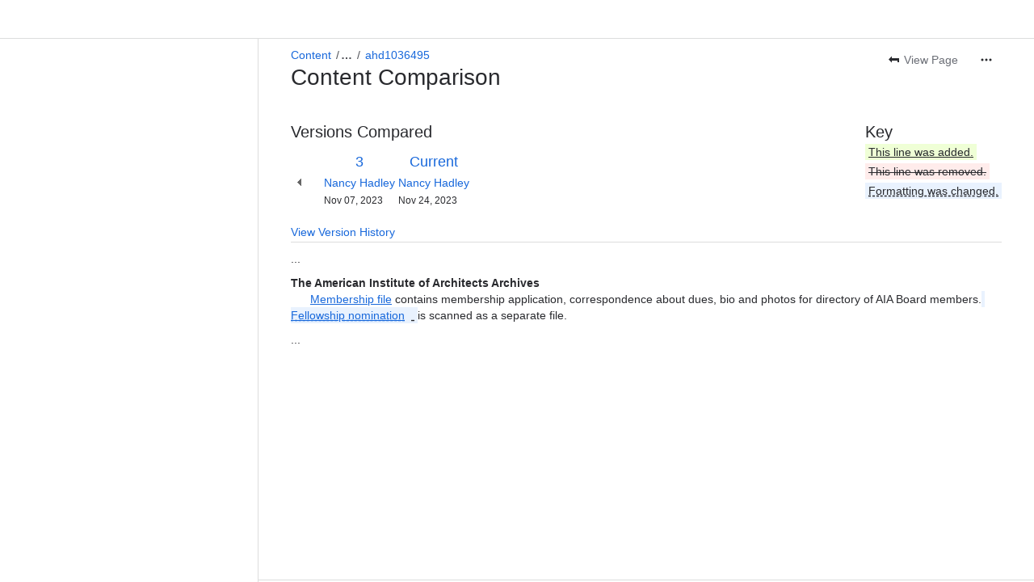

--- FILE ---
content_type: text/css
request_url: https://cc-fe-bifrost.prod-east.frontend.public.atl-paas.net/assets/master/compiled.1ng3rn9.css
body_size: 135009
content:
._1ozdn7od code, ._7xinn7od code[class*=language-], ._t7aun7od pre[class*=language-]{all:unset}._i7ngn7od .token:not([class=token],[data-ds--code--row--highlight],[data-ds--code--row]){all:unset}._kkk2n7od{all:unset}._dvbfn7od div[role=tablist]:before{all:unset}._1yt4pxbi{padding:var(--ds-space-200,1pc)}._1yt4jrlp{padding:var(--ds-space-025,2px) 0 60px}._2rkofajl{border-radius:var(--ds-radius-small,3px)}._11c8fhey{font:var(--ds-font-body,normal 400 14px/20px "Atlassian Sans",ui-sans-serif,-apple-system,BlinkMacSystemFont,"Segoe UI",Ubuntu,"Helvetica Neue",sans-serif)}._v5649dqc{transition:background .1s ease-out}._14mj1kw7:after{border-radius:inherit}._9v7aze3t:after{inset:var(--ds-space-0,0)}._2rko1qi0{border-radius:var(--ds-radius-medium,6px)}._2rko12b0{border-radius:var(--ds-radius-small,4px)}._2rko1rr0{border-radius:var(--ds-radius-full,9999px)}._19itglyw{border:none}._v564g17y{transition:opacity .3s}._zulpu2gc{gap:var(--ds-space-100,8px)}._11c81af2{font:var(--ds-font-heading-medium,normal 653 20px/24px "Atlassian Sans",ui-sans-serif,-apple-system,BlinkMacSystemFont,"Segoe UI",Ubuntu,"Helvetica Neue",sans-serif)}._11c8rymc{font:var(--ds-font-body-UNSAFE_small,normal 400 9pt/1pc "Atlassian Sans",ui-sans-serif,-apple-system,BlinkMacSystemFont,"Segoe UI",Ubuntu,"Helvetica Neue",sans-serif)}._11c81d4k{font:var(--ds-font-body-large,normal 400 1pc/24px "Atlassian Sans",ui-sans-serif,-apple-system,BlinkMacSystemFont,"Segoe UI",Ubuntu,"Helvetica Neue",sans-serif)}._11c8wadc{font:var(--ds-font-body-small,normal 400 9pt/1pc "Atlassian Sans",ui-sans-serif,-apple-system,BlinkMacSystemFont,"Segoe UI",Ubuntu,"Helvetica Neue",sans-serif)}._zulp12x7{gap:var(--ds-space-075,6px)}._nd5l1b6c{grid-area:main/aside/aside/aside}._nd5ldkfm{grid-area:banner}._nd5l1gzg{grid-area:main}._11c8i4vh{font:var(--ds-font-heading-xxsmall,normal 653 9pt/1pc "Atlassian Sans",ui-sans-serif,-apple-system,BlinkMacSystemFont,"Segoe UI",Ubuntu,"Helvetica Neue",sans-serif)}._nd5l19l3{grid-area:interactive}._1r04ze3t{inset:var(--ds-space-0,0)}._zulpv77o{gap:var(--ds-space-025,2px)}._nd5l17zh{grid-area:elem-before}._nd5l16dh{grid-area:elem-after}._zulp1b66{gap:var(--ds-space-050,4px)}._nd5lbc26{grid-area:actions}._19itidpf{border:0}._2rkolb4i{border-radius:var(--ds-radius-xsmall,2px)}._1yt4183j{padding:30px var(--ds-space-100,8px) 30px 18px}._1un9baqb{scroll-timeline:--sNcst block}._c3a01fl4 #AkMainContent{transition:width .3s cubic-bezier(.2,0,0,1) 0s}._2iuc1fl4 #jira-frontend{transition:width .3s cubic-bezier(.2,0,0,1) 0s}._11q71qds{background:var(--ds-top-bar-button-selected-background)}._11q71c9b{background:var(--ds-top-bar-button-disabled-background)}._11q7pkxg{background:var(--ds-top-bar-button-background)}._11q7esko{background:var(--ds-top-bar-button-primary-background)}._2rko19bv{border-radius:10px}._2rko1mok{border-radius:var(--ds-radius-large,8px)}._yduxfajl .aui-button.aui-button-subtle{border-radius:var(--ds-radius-small,3px)}._oun6145i .aui-button.aui-button-subtle{border:var(--ds-border-width,1px) solid transparent}._uggw1qyo .aui-button.aui-button-subtle{font:var(--ds-font-heading-xsmall,normal 653 14px/20px "Atlassian Sans",ui-sans-serif,-apple-system,BlinkMacSystemFont,"Segoe UI",Ubuntu,"Helvetica Neue",sans-serif)}._gcxqd0cv .aui-button.aui-button-subtle{padding:var(--ds-space-050,4px) 10px}._2rkol0p1{border-radius:var(--ds-radius-tile,25%)}._nd5lfibj{grid-area:1/1/2/2}._r050fibj+svg{grid-area:1/1/2/2}._9bg71mn3+svg{transition:color .2s ease-in-out,fill .2s ease-in-out}._19op11so+svg rect:first-of-type{transition:stroke .2s ease-in-out}._1ef78r4n._1ef78r4n:checked:focus+svg, ._1h6r8r4n._1h6r8r4n:focus+svg{border-radius:var(--ds-radius-small,.25rem)}._smzgdfik._smzgdfik:checked:focus+svg, ._1dk7dfik._1dk7dfik:focus+svg{outline:var(--ds-border-width-focused,2px) solid var(--ds-border-focused,#4688ec)}._zulp1nu5{gap:var(--ds-space-0,0) var(--ds-space-050,4px)}._nd5l11ig{grid-area:1/2/2/3}._11c81qyo{font:var(--ds-font-heading-xsmall,normal 653 14px/20px "Atlassian Sans",ui-sans-serif,-apple-system,BlinkMacSystemFont,"Segoe UI",Ubuntu,"Helvetica Neue",sans-serif)}._2rkoidpf{border-radius:0}._v564calv{transition:width .2s}._11q7izff{background:var(--ds-skeleton,#0515240f)}._18s8ze3t{margin:var(--ds-space-0,0)}._11c81iff{font:var(--ds-font-heading-xxlarge,normal 653 2pc/36px "Atlassian Sans",ui-sans-serif,-apple-system,BlinkMacSystemFont,"Segoe UI",Ubuntu,"Helvetica Neue",sans-serif)}._11c810sd{font:var(--ds-font-heading-large,normal 653 24px/28px "Atlassian Sans",ui-sans-serif,-apple-system,BlinkMacSystemFont,"Segoe UI",Ubuntu,"Helvetica Neue",sans-serif)}._14mjidpf:after{border-radius:0}._v564ieh6{transition:transform .2s,opacity .2s}._qc5o1p41:after{transition:opacity .2s}._2rko1qll{border-radius:var(--ds-radius-full,50%)}._14mj1qll:after{border-radius:var(--ds-radius-full,50%)}._14mjlb4i:after{border-radius:var(--ds-radius-xsmall,2px)}._14mj12b0:after{border-radius:var(--ds-radius-small,4px)}._14mj1qi0:after{border-radius:var(--ds-radius-medium,6px)}._2rkopb1k{border-radius:var(--ds-radius-xlarge,9pt)}._14mjpb1k:after{border-radius:var(--ds-radius-xlarge,9pt)}._rfx3bx74:before{border-radius:0 var(--ds-radius-small,4px) var(--ds-radius-small,4px) 0}._qwyt1qi0 [role=tab]{border-radius:var(--ds-radius-medium,6px)}._v564r5cv{transition:background-color .2s ease-in-out,border-color .2s ease-in-out}._1tnqfajl._1tnqfajl{border-radius:var(--ds-radius-small,3px)}._1tnq1qi0._1tnq1qi0{border-radius:var(--ds-radius-medium,6px)}._1a37dfik{outline:var(--ds-border-width-focused,2px) solid var(--ds-border-focused,#4688ec)}._1all1b66>a{gap:var(--ds-space-050,4px)}._v564thzt{transition:background .2s}._h2ksglyw::-webkit-slider-thumb{border:none}._1kdl1qll::-webkit-slider-thumb{border-radius:var(--ds-radius-full,50%)}._m8f8bpmo::-webkit-slider-thumb{outline:solid var(--ds-border-width-selected,2px) var(--thumb-border)}._1yz62hjt::-webkit-slider-thumb{transition:background-color .2s ease-in-out;-webkit-transition:background-color .2s ease-in-out}._10lridpf::-webkit-slider-runnable-track{border:0}._g6tdlb4i::-webkit-slider-runnable-track{border-radius:var(--ds-radius-xsmall,2px)}._vi4t2hjt::-webkit-slider-runnable-track{transition:background-color .2s ease-in-out;-webkit-transition:background-color .2s ease-in-out}._1yq0glyw::-moz-range-thumb{border:none}._108m1qll::-moz-range-thumb{border-radius:var(--ds-radius-full,50%)}._1rf3bpmo::-moz-range-thumb{outline:solid var(--ds-border-width-selected,2px) var(--thumb-border)}._1yeu2hjt::-moz-range-thumb{transition:background-color .2s ease-in-out;-moz-transition:background-color .2s ease-in-out}._15raidpf::-moz-focus-outer{border:0}._e8hnidpf::-moz-range-progress{border:0}._37ywlb4i::-moz-range-progress{border-radius:var(--ds-radius-xsmall,2px)}._1tcb2hjt::-moz-range-progress{transition:background-color .2s ease-in-out;-moz-transition:background-color .2s ease-in-out}._ru37idpf::-moz-range-track{border:0}._1gvolb4i::-moz-range-track{border-radius:var(--ds-radius-xsmall,2px)}._1nx42hjt::-moz-range-track{transition:background-color .2s ease-in-out;-moz-transition:background-color .2s ease-in-out}._g6tdfajl::-webkit-slider-runnable-track{border-radius:var(--ds-radius-small,3px)}._37ywfajl::-moz-range-progress{border-radius:var(--ds-radius-small,3px)}._g6tdidpf::-webkit-slider-runnable-track{border-radius:0}._37ywidpf::-moz-range-progress{border-radius:0}._1gvoidpf::-moz-range-track{border-radius:0}._v564kete{transition:transform .2s ease}._1yc0glyw input[type=checkbox]{border:none}._rfx31qll:before{border-radius:var(--ds-radius-full,50%)}._pdykkete:before{transition:transform .2s ease}._v5641hrg{transition:opacity .2s ease}._1r04idpf{inset:0}._zulp6odm{gap:var(--ds--pt--sp)}._11c81kw7{font:inherit}._v564ph28{transition:opacity var(--ds--pt--ts) cubic-bezier(.2,0,0,1)}._1t9yph28.fade-appear.fade-appear-active{transition:opacity var(--ds--pt--ts) cubic-bezier(.2,0,0,1)}._v564d86a{transition:width var(--ds--pt--ts) var(--ds--pt--te)}._2rkou2gc{border-radius:var(--ds-space-100,8px)}._v5645rui{transition:opacity var(--ds--pt--ts) var(--ds--pt--te),background-color var(--ds--pt--ts) var(--ds--pt--te)}._rfx31ssb:before{border-radius:50%}._11c819w5{font:var(--ds-font-code,normal 400 .875em/1 "Atlassian Mono",ui-monospace,Menlo,"Segoe UI Mono","Ubuntu Mono",monospace)}._v5641ppt{transition:color .15s,opacity .15s}._nd5l1kqh{grid-area:1/1/2/2}._vvzr1d4k#profilecard-name-label{font:var(--ds-font-body-large,normal 400 1pc/24px "Atlassian Sans",ui-sans-serif,-apple-system,BlinkMacSystemFont,"Segoe UI",Ubuntu,"Helvetica Neue",sans-serif)}._14mjfajl:after{border-radius:var(--ds-radius-small,3px)}._qtt8glyw{list-style:none}._1yt41oq0{padding:var(--ds-space-300,24px) var(--ds-space-100,8px)}._18s8zu5n{margin:var(--ds-space-200,1pc) 0}._1yt4u2gc{padding:var(--ds-space-100,8px)}._19itia51{border:var(--ds-border-width,1px) solid var(--ds-border,#0b120e24)}._v564vrg3{transition:color .15s}._nd5l1sux{grid-area:1/1/2/3}._eq43idpf:after{border:0}._1h9u1kw7:after{font:inherit}._ckog1yjy:after{grid-area:1/2}._11q7idpf{background:0}._nd5l1yjy{grid-area:1/2}._1yt4ze3t{padding:var(--ds-space-0,0)}._18s81s16{margin:var(--ds-space-0,0) var(--ds-space-600,3pc)}._1yt41b66{padding:var(--ds-space-050,4px)}._1yt412x7{padding:var(--ds-space-075,6px)}._1yt4rf60{padding:1px var(--ds-space-100,8px)}._v56417u1{transition:all .5s ease}._v564ayzn{transition:opacity .5s}._11q71rpy{background:var(--ds-text-subtlest,#6b6e76)}._y44v1dpe{animation:wave .6s linear infinite}._1yt4utpp{padding:var(--ds-space-150,9pt)}._y44v1nn6{animation:kzcud62 .4s}._v5641l4o{transition:background-color .2s,transform .4s ease-in-out}._y44v1s4d{animation:surveyBounceScale .35s cubic-bezier(.34,1.65,.64,1)}._y44vglyw{animation:none}._18s8y0ww{margin:var(--ds-space-250,20px) 0 0 -5px}._v564mddo{transition:transform .3s,opacity .3s}._18s81ehy{margin:var(--ds-space-150,9pt) 0 var(--ds-space-150,9pt) 0}._szplfhey:before{font:var(--ds-font-body,normal 400 14px/20px "Atlassian Sans",ui-sans-serif,-apple-system,BlinkMacSystemFont,"Segoe UI",Ubuntu,"Helvetica Neue",sans-serif)}._1abj1mn3>input[type=checkbox]+span>svg{transition:color .2s ease-in-out,fill .2s ease-in-out}._18a711so>input[type=checkbox]+span>svg rect:first-of-type{transition:stroke .2s ease-in-out}._den5vp1g>input[type=checkbox]:focus+span:after{border:var(--ds-border-width-selected,2px) solid var(--ds-border-focused,#4688ec)}._zh8l1b66>input[type=checkbox]:focus+span:after{border-radius:var(--ds-space-050,4px)}._10hwfhey:first-of-type{font:var(--ds-font-body,normal 400 14px/20px "Atlassian Sans",ui-sans-serif,-apple-system,BlinkMacSystemFont,"Segoe UI",Ubuntu,"Helvetica Neue",sans-serif)}._jr50g2xd .emoji-common-emoji-sprite{background:transparent no-repeat}._19itahnd{border:var(--ds-border,#0b120e24) var(--ds-border-width,1px) solid}._1wcg1qi0 .emoji-common-node{border-radius:var(--ds-radius-medium,6px)}._v564h5h4{transition:color .2s ease}._scffidpf input{border:0}._3y8mfajl +span{border-radius:var(--ds-radius-small,3px)}._nd5l1dav{grid-area:nested-comments-area}._1r04x0bf{inset:var(--ds-space-negative-100,-8px)}._nd5l1ofd{grid-area:avatar-area}._nd5l8niw{grid-area:comment-area}._pqmefhey >div, ._102efhey >span{font:var(--ds-font-body,normal 400 14px/20px "Atlassian Sans",ui-sans-serif,-apple-system,BlinkMacSystemFont,"Segoe UI",Ubuntu,"Helvetica Neue",sans-serif)}._11c81e3o{font:var(--ds-font-heading-small,normal 653 1pc/20px "Atlassian Sans",ui-sans-serif,-apple-system,BlinkMacSystemFont,"Segoe UI",Ubuntu,"Helvetica Neue",sans-serif)}a._10uerymc{font:var(--ds-font-body-UNSAFE_small,normal 400 9pt/1pc "Atlassian Sans",ui-sans-serif,-apple-system,BlinkMacSystemFont,"Segoe UI",Ubuntu,"Helvetica Neue",sans-serif)}._zulpv47k{gap:var(--ds-space-250,20px)}._zulppxbi{gap:var(--ds-space-200,1pc)}._1yt4x7n9{padding:var(--ds-space-025,2px) 0}._v56415x0{transition:all .1s ease-in-out}._1g961mok>div{border-radius:var(--ds-radius-large,8px)}._1qo3ia51>div{border:var(--ds-border-width,1px) solid var(--ds-border,#0b120e24)}._zulputpp{gap:var(--ds-space-150,9pt)}._zulpidpf{gap:0}._qc5o94zs:after{transition:background .3s,box-shadow .3s}._1tqzia51:after{outline:var(--ds-border-width,1px) solid var(--ds-border,#0b120e24)}._hcgvia51:hover:after{outline:var(--ds-border-width,1px) solid var(--ds-border,#0b120e24)}._19itdlqj{border:solid var(--ds-border-width,1px) var(--ds-border,#0b120e24)}._v56414au{transition:outline .3s}._zulpr2fv{gap:var(--ds-space-250,20px) 0}._zulpzu5n{gap:var(--ds-space-200,1pc) 0}._zulp1bpf{gap:var(--ds-space-100,8px) 0}._zulpswc3{gap:var(--ds-space-050,4px) 0}._1yt418y6{padding:var(--_1xumd0e)}._11q7glyw{background:none}._v564fs5d{transition:opacity .5s ease}._v5649spz{transition:box-shadow .5s ease}._quenze3t [data-smart-element-group]{gap:var(--ds-space-0,0)}._zulpud5o{gap:.625rem}._2rko1tm3{border-radius:var(--ds-radius-xxlarge,1pc)}._v5642hjt{transition:background-color .2s ease-in-out}._2rkov77o{border-radius:var(--ds-space-025,2px)}._19it5u6v{border:var(--ds-border-width-selected,2px) solid transparent}._2rko1kw7{border-radius:inherit}._zulp1ejb{gap:var(--ds-space-300,24px)}._1bqmidpf:last-of-type, .ProseMirror .pm-table-wrapper>table thead ._2eacidpf:last-of-type, .pm-table-wrapper>table thead ._1rmlidpf:last-of-type{border:0}._13xs13hi:last-of-type, .ProseMirror .pm-table-wrapper>table thead ._19xw13hi:last-of-type, .pm-table-wrapper>table thead ._ex0g13hi:last-of-type{background:linear-gradient(90deg,hsla(0,0%,100%,0) 0,var(--ds-elevation-surface-current,#fff) 10%)}._19itidpf, .ProseMirror .pm-table-wrapper>table thead ._aks5idpf, .pm-table-wrapper>table thead ._1u3bidpf{border:0}._11c8fhey, .ProseMirror .pm-table-wrapper>table tbody ._1otxfhey, .pm-table-wrapper>table tbody ._1wi1fhey{font:var(--ds-font-body,normal 400 14px/20px "Atlassian Sans",ui-sans-serif,-apple-system,BlinkMacSystemFont,"Segoe UI",Ubuntu,"Helvetica Neue",sans-serif)}._19itidpf, .ProseMirror .pm-table-wrapper>table tbody ._1i5zidpf, .pm-table-wrapper>table tbody ._aifmidpf{border:0}._1tesidpf:before{inset:0}._pdyk1hrg:before{transition:opacity .2s ease}._1yt41uce{padding:var(--ds-space-100,8px) var(--ds-space-100,8px)}._1yt44ar7{padding:var(--ds-space-200,1pc) var(--ds-space-300,24px)}._1i7vfhey p{font:var(--ds-font-body,normal 400 14px/20px "Atlassian Sans",ui-sans-serif,-apple-system,BlinkMacSystemFont,"Segoe UI",Ubuntu,"Helvetica Neue",sans-serif)}._2rkov47k{border-radius:var(--ds-space-250,20px)}._v564ybtr{transition:all .3s}button:focus+._1hlmd0i9{outline:solid var(--ds-border-width-focused,2px) var(--ds-border-focused,#4688ec)}._1vqgg17y .mvng-hide-controls{transition:opacity .3s}._eq43fyzg:after{border:var(--ds-border-width,1px) solid var(--ds-border-selected,#1868db)}._v5641rb3{transition:width .3s}._v5641eho{transition:all .1s}._11q7acks{background:linear-gradient(0deg,#101214,rgba(14,22,36,0))}._2rko1b66{border-radius:var(--ds-space-050,4px)}._11q75a80{background:linear-gradient(180deg,#101214,rgba(14,22,36,0)) no-repeat}._12nxfhey h1{font:var(--ds-font-body,normal 400 14px/20px "Atlassian Sans",ui-sans-serif,-apple-system,BlinkMacSystemFont,"Segoe UI",Ubuntu,"Helvetica Neue",sans-serif)}._v564t24z{transition:all 1s}._v564rca0{transition:background-color .3s}._2rko18qm{border-radius:var(--ds-radius-large,3px)}._y44vkmg5{animation:flickerAnimation 2s infinite}._155a1rr0::-webkit-scrollbar-thumb{border-radius:var(--ds-radius-full,9999px)}._18s8s8vo{margin:0 var(--ds-space-150,9pt)}._11q71i36{background:var(--_146l9hq)}._1yt4s8vo{padding:0 var(--ds-space-150,9pt)}._11q71917{background:var(--ds-background-warning,#fff5db)}._d16pv77o._d16pv77o{padding:var(--ds-space-025,2px)}._11q71s93{background:var(--ds-background-accent-blue-subtlest,#e9f2fe)}._14mj53f4:after{border-radius:75pt}._rfx31rr0:before{border-radius:var(--ds-radius-full,9999px)}._rfx3fajl:before{border-radius:var(--ds-radius-small,3px)}._y44v1gmc{animation:k8ni7rw .8s ease-in both}._y44v1v38{animation:k8ni7rw .8s ease-out reverse both}._y44vhtj3{animation:kaqvtw8 .8s ease-in both}._y44v1fxz{animation:kaqvtw8 .8s ease-out reverse both}._y44v5c68{animation:k13x1mv5 .8s linear both}._y44v1cxv{animation:k13x1mv5 .8s linear reverse both}._11q7vuon{background:var(--ds-surface,#fff)}._1yt41ch8{padding:var(--ds-space-150,9pt)!important}._1yt41ppf{padding:var(--ds-space-025,2px) var(--ds-space-075,6px)}._zulp19bv{gap:10px}._11q71aqn{background:var(--ds-background-neutral-bold,#292a2e)}._19it1rn1{border:4px solid transparent}._1yt4ax47{padding:var(--ds-space-0,0) var(--ds-space-200,1pc) var(--ds-space-200,1pc)}._11q71bhr{background:var(--ds-surface-overlay,#fff)}._1yt48l5f{padding:var(--ds-space-200,1pc) var(--ds-space-200,1pc) var(--ds-space-0,0)}._18s8nsq7{margin:var(--ds-space-0,0) var(--ds-space-negative-200,-1pc)}._19it1gk9{border:.5px solid var(--ds-border,#0b120e24)}._19it1cus{border:var(--ds-border-width-selected,2px) dashed var(--ds-border,#0b120e24)}._v5641qgh{transition:border-color .3s cubic-bezier(.19,1,.22,1)}._18s81b66{margin:var(--ds-space-050,4px)}._2rko1y44{border-radius:4px}._19it359n{border:4px solid var(--_j8c62d)}._1yt44ctc{padding:var(--_1a0cxdo)}._11c812ln{font:var(--ds-font-heading-xlarge,normal 653 28px/2pc "Atlassian Sans",ui-sans-serif,-apple-system,BlinkMacSystemFont,"Segoe UI",Ubuntu,"Helvetica Neue",sans-serif)}._19itokh7{border:1px solid transparent}._19it7ui4{border:1px solid var(--ds-border-disabled,#0515240f)}._19itj0fz{border:1px solid var(--ds-border,#0b120e24)}._19it1d85{border:solid var(--ds-border-width,1px) transparent}._11q7qh5l{background:var(--_2swxzf)}._18s8u49m{margin:var(--ds-space-025,2px) var(--ds-space-050,4px)}._11q79m7b{background:var(--_1hphqkz) no-repeat 0 0/cover var(--_1tpt5jt)}._1yt417la{padding:var(--ds-space-250,20px) var(--ds-space-200,1pc)}._1yt4mqyj{padding:var(--ds-space-075,6px) var(--ds-space-050,4px)}._18s8j1ul{margin:var(--ds-space-200,1pc) var(--ds-space-050,4px)}._1yt4cl7h{padding:var(--ds-space-050,4px) var(--ds-space-100,8px) var(--ds-space-050,4px) var(--ds-space-100,8px)}._1yt41r3g{padding:var(--_krzptn)}._11q7hu7i{background:var(--_1p4ue13)}._1yt4v77o{padding:var(--ds-space-025,2px)}._1wgmglyw._1wgmglyw{border:none}._1tnq12b0._1tnq12b0{border-radius:var(--ds-radius-small,4px)}._nup9qsa8._nup9qsa8{background:linear-gradient(45deg,var(--_iozncj) 0,var(--_id2ec3) 100%)}._d16p1ano._d16p1ano{padding:var(--ds-space-075,6px) var(--ds-space-150,9pt)}._1dqt12x7._1dqt12x7{gap:var(--ds-space-075,6px)}._11q71879{background:linear-gradient(80deg,var(--ds-chart-purple-bolder,#af59e1),var(--ds-chart-blue-bolder,#357de8))}._1yt4r6c2{padding:var(--ds-space-050,4px) var(--ds-space-0,0) var(--ds-space-0,0) var(--ds-space-0,0)}._11q71cua{background:url("[data-uri]")}._19it3vzd{border:var(--ds-border-width,1px) solid var(--radio-border-color)}._v56415j1{transition:border-color .2s ease-in-out,background-color .2s ease-in-out}._16r2ucr4:after{background:var(--radio-dot-color)}._qc5orqeg:after{transition:background-color .2s ease-in-out,opacity .2s ease-in-out}._1yt41ejb{padding:var(--ds-space-300,24px)}._11q71j9a{background:var(--ds-background-input,#fff)}._1yt4jotk{padding:var(--ds-space-400,2pc) var(--ds-space-500,40px) 36px}._1yt416r1{padding:var(--ds-space-0,0) var(--ds-space-100,8px)}._1yt41bpf{padding:var(--ds-space-100,8px) 0}._18s81mrk{margin:0 0 var(--ds-space-0,0) 0}._1yt4xy5q{padding:var(--ds-space-400,2pc)}._1yt41nbg{padding:var(--ds-space-0,0) var(--ds-space-0,0) var(--ds-space-050,4px) var(--ds-space-300,24px)}._v5641jwf{transition:all 2s ease-in-out}._18s85ogf{margin:var(--ds-space-0,0) auto}._1yt41vwv{padding:var(--ds-space-0,0) var(--ds-space-400,2pc) var(--ds-space-400,2pc) var(--ds-space-400,2pc)}._19it1vy0{border:var(--_1ff9tsh)}._2rko14xi{border-radius:var(--ds-radius-small,4px) var(--ds-radius-small,4px) 0 0}._11q7vr14{background:linear-gradient(to right,var(--ds-background-accent-blue-bolder,#1868db),var(--ds-background-accent-purple-bolder,#964ac0))}._11q7vfci{background:linear-gradient(to right,var(--ds-background-accent-blue-subtlest,#e9f2fe),var(--ds-background-accent-purple-subtlest,#f8eefe))}._1yt41e2i{padding:0 var(--ds-space-300,24px)}._v564m7ou{transition:opacity .2s ease-in-out}._19it145i{border:var(--ds-border-width,1px) solid transparent}._1a851mok>[data-ds--text-field--container]{border-radius:var(--ds-radius-large,8px)}._1sixia51>[data-ds--text-field--container]{border:var(--ds-border-width,1px) solid var(--ds-border,#0b120e24)}._11q7gl65{background:linear-gradient(90deg,var(--ds-text-subtlest,#6b6e76) 0,var(--ds-text-subtlest,#6b6e76) 20%,#c7cddc 40%,var(--ds-text-subtlest,#6b6e76) 60%,var(--ds-text-subtlest,#6b6e76) 80%,#c7cddc 90%,var(--ds-text-subtlest,#6b6e76) 100%)}._y44vgcf4{animation:k1cqqt0g 4s linear infinite}._v56414fr{transition:opacity .3s ease-in-out}._2rkobz73{border-radius:var(--ds-radius-large,6px)}._nd5l1cy2{grid-area:title}._v564fnf5{transition:.2s}._zulpze3t{gap:var(--ds-space-0,0)}._v564wor5{transition:max-height}._v564brmi{transition:opacity}._v5641e03{transition:transform}._qtt8agmp{list-style:none!important}._1xqk11a8 .ProseMirror{animation:kgnpaw5 .3s ease-in forwards}._19itt0uh{border:var(--ds-border-width,1px) solid var(--ds-border-focused,#4688ec)}._1s6kssrl:before{background:conic-gradient(from 0deg,#1868db 0deg,#1868db 30deg,#fca700 31deg,#fca700 40deg,#fca700 75deg,#fca700 85deg,#bf63f3 86deg,#bf63f3 120deg,#bf63f3 165deg,#bf63f3 175deg,#82b536 176deg,#82b536 210deg,#82b536 255deg,#82b536 265deg,#1868db 266deg,#1868db 300deg,#1868db 1turn)}._16qqwbcu:before{animation:kriycry .4s ease-out .1s}._11q73430{background:conic-gradient(from 0deg,#1868db 0deg,#1868db 45deg,#fca700 46deg,#fca700 90deg,#fca700 135deg,#bf63f3 136deg,#bf63f3 180deg,#bf63f3 225deg,#82b536 226deg,#82b536 270deg,#82b536 315deg,#1868db 316deg,#1868db 1turn)}._v5641qqv{transition:padding-top .2s ease-out}._zulpxy5q{gap:var(--ds-space-400,2pc)}._v5641rzy{transition:transform .15s ease-out,box-shadow .15s ease-out}._v5641kxi{transition:max-height .35s cubic-bezier(.15,1,.3,1)}._19itno8c{border:var(--ds-border-width,1px) solid var(--ds-border-input,#8c8f97)}._y44v1gpk{animation:k1w4xhaz 1.5s infinite forwards}._y44v18gg{animation:k1iz2f8l 1.5s infinite forwards}._y44voqx9{animation:kzhlxv2 1.5s infinite forwards}._19it1ebc{border:var(--stroke-width) solid var(--stroke-color)}._2rko1koq{border-radius:var(--border-radius)}._v5641376{transition:max-height .6s ease-in-out,opacity .6s ease-in-out}._v564b9zd{transition:margin-top .5s ease}._v564pilp{transition:opacity .6s ease,max-height .6s ease}._v564mfn2{transition:background-color .2s ease}._2rko1ps5{border-radius:var(--ds-radius-xlarge,9pt)!important}._v5641gvb{transition:all .2s ease-in-out}._19it1cdj{border:var(--ds-border-width,1px) solid var(--ds-border-accent-lime,#6a9a23)}._19itnf5y{border:var(--ds-border-width,1px) solid var(--ds-border-accent-purple,#af59e1)}._19it1usj{border:var(--ds-border-width,1px) solid var(--ds-border-accent-blue,#357de8)}._y44v1a73{animation:k1b1crim 1s step-end infinite}._y44vrrgq{animation:kw9jhjt 1s step-end infinite}._y44v1y3w{animation:kaptqs9 1s step-end infinite}._2rkoglyw{border-radius:none}._qc5o2hjt:after{transition:background-color .2s ease-in-out}._19itfyzg{border:var(--ds-border-width,1px) solid var(--ds-border-selected,#1868db)}._opvxu2gc th{padding:var(--ds-space-100,8px)}._cnoh1qyo th{font:var(--ds-font-heading-xsmall,normal 653 14px/20px "Atlassian Sans",ui-sans-serif,-apple-system,BlinkMacSystemFont,"Segoe UI",Ubuntu,"Helvetica Neue",sans-serif)}._a2nzu2gc td{padding:var(--ds-space-100,8px)}._9f9gfhey td{font:var(--ds-font-body,normal 400 14px/20px "Atlassian Sans",ui-sans-serif,-apple-system,BlinkMacSystemFont,"Segoe UI",Ubuntu,"Helvetica Neue",sans-serif)}._nd5l1jbf{grid-area:axis-left}._nd5lah6b{grid-area:plot}._v564cpn1{transition:color .3s ease-in-out}._v5641de5{transition:stroke-opacity .3s}._v5641w7c{transition:opacity .1s ease-in-out}._v564zqrc{transition:font-weight .3s ease-in-out}._v56416r9{transition:opacity .3s ease-in-out,r .3s ease-in-out}._zulp1nty{gap:0 0}._v5641dtu{transition:var(--_178jgwx)}._nd5l1w8c{grid-area:grid-input}._nd5l1x31{grid-area:grid-preview}._2rko8r4n{border-radius:var(--ds-radius-small,.25rem)}._szplwadc:before{font:var(--ds-font-body-small,normal 400 9pt/1pc "Atlassian Sans",ui-sans-serif,-apple-system,BlinkMacSystemFont,"Segoe UI",Ubuntu,"Helvetica Neue",sans-serif)}._11q7taqa{background:linear-gradient(90deg,#4d8ced,#cfe1fd)}._14wu1b66 >span{gap:var(--ds-space-050,4px)}._v564imuv{transition:background .1s ease-out,box-shadow .15s cubic-bezier(.47,.03,.49,1.38)}._y44v7u0o{animation:reaction-particle-fade ease-in-out,reaction-particle-float ease}._d1n8glyw ul{list-style:none}._nccufhey li{font:var(--ds-font-body,normal 400 14px/20px "Atlassian Sans",ui-sans-serif,-apple-system,BlinkMacSystemFont,"Segoe UI",Ubuntu,"Helvetica Neue",sans-serif)}._nhktlyvf.disabled:after{background:linear-gradient(270deg,hsla(0,0%,100%,.95) 40.23%,hsla(0,0%,100%,.55) 58.33%,hsla(0,0%,100%,0) 77.49%)}._j5n7ii5y.disabled+._j5n7ii5y.disabled:after{background:linear-gradient(90deg,hsla(0,0%,100%,.95) 40.23%,hsla(0,0%,100%,.55) 58.33%,hsla(0,0%,100%,0) 77.49%)}._nhkt1ts8.disabled:after{background:linear-gradient(270deg,rgba(34,39,43,.95) 40.23%,rgba(34,39,43,.55) 58.33%,rgba(34,39,43,0) 77.49%)}._j5n7hco4.disabled+._j5n7hco4.disabled:after{background:linear-gradient(90deg,rgba(34,39,43,.95) 40.23%,rgba(34,39,43,.55) 58.33%,rgba(34,39,43,0) 77.49%)}._19it1ps9{border:var(--ds-border-width,1px) solid var(--ds-border-inverse,#fff)}._1p8dglyw button:not(#local-media-upload-button):not([disabled]):after{border:none}._89rs1b66 div[role=group]{gap:var(--ds-space-050,4px)}._1fvdglyw button:not([disabled]):after{border:none}._1bh4vqrj{scroll-padding:0 24px}._rfx3lb4i:before{border-radius:var(--ds-radius-xsmall,2px)}._11q71q3g{background:conic-gradient(from var(--gradient-angle,38.61deg) at 50% 50%,var(--_92idzx) 0deg,var(--_92idzx) 72.69deg,var(--_1vk81z2) 72.73deg,var(--_1vk81z2) 167.89deg,var(--_ki6hwq) 167.93deg,var(--_ki6hwq) 252.67deg,var(--_9dqj5t) 252.7deg,var(--_9dqj5t) 1turn)}._11q714cm{background:conic-gradient(from var(--gradient-angle,38.61deg) at 50% 50%,var(--_1jec5hf) 0deg,var(--_1jec5hf) 72.69deg,var(--_8b5chw) 72.73deg,var(--_8b5chw) 167.89deg,var(--_gvxzl9) 167.93deg,var(--_gvxzl9) 252.67deg,var(--_ujjfrh) 252.7deg,var(--_ujjfrh) 1turn)}._11q79npj{background:conic-gradient(from var(--gradient-angle,38.61deg) at 50% 50%,var(--_3g7mui) 0deg,var(--_3g7mui) 72.69deg,var(--_14o0mv1) 72.73deg,var(--_14o0mv1) 167.89deg,var(--_4a9n2u) 167.93deg,var(--_4a9n2u) 252.67deg,var(--_ts8ymb) 252.7deg,var(--_ts8ymb) 1turn)}._11q71kvu{background:conic-gradient(from var(--gradient-angle,38.61deg) at 50% 50%,var(--_1ysqspb) 0deg,var(--_1ysqspb) 72.69deg,var(--_1kd2sou) 72.73deg,var(--_1kd2sou) 167.89deg,var(--_zaeqnl) 167.93deg,var(--_zaeqnl) 252.67deg,var(--_wanli) 252.7deg,var(--_wanli) 1turn)}._11q71u9v{background:conic-gradient(from var(--gradient-angle,38.61deg) at 50% 50%,var(--_1456abr) 0deg,var(--_1456abr) 72.69deg,var(--_t9jq7i) 72.73deg,var(--_t9jq7i) 167.89deg,var(--_1i41aq5) 167.93deg,var(--_1i41aq5) 252.67deg,var(--_wnwy7) 252.7deg,var(--_wnwy7) 1turn)}._11q71786{background:conic-gradient(from var(--gradient-angle,38.61deg) at 50% 50%,var(--_jkwta5) 0deg,var(--_jkwta5) 72.69deg,var(--_6jnsza) 72.73deg,var(--_6jnsza) 167.89deg,var(--_1v3r5g3) 167.93deg,var(--_1v3r5g3) 252.67deg,var(--_1vct74) 252.7deg,var(--_1vct74) 1turn)}._11q71rsp{background:conic-gradient(from var(--gradient-angle,38.61deg) at 50% 50%,var(--_1b9vnnu) 0deg,var(--_1b9vnnu) 72.69deg,var(--_1tdjujc) 72.73deg,var(--_1tdjujc) 167.89deg,var(--_2itg5h) 167.93deg,var(--_2itg5h) 252.67deg,var(--_xlhaqx) 252.7deg,var(--_xlhaqx) 1turn)}._11q717xt{background:conic-gradient(from var(--gradient-angle,38.61deg) at 50% 50%,var(--_1c36rch) 0deg,var(--_1c36rch) 72.69deg,var(--_hciyaa) 72.73deg,var(--_hciyaa) 167.89deg,var(--_1pbtgh9) 167.93deg,var(--_1pbtgh9) 252.67deg,var(--_26o6n0) 252.7deg,var(--_26o6n0) 1turn)}._11q7jwdd{background:conic-gradient(from var(--gradient-angle,270deg),var(--_y94hvq) 10%,var(--_vps1rq) 30%,var(--_a0mweg) 50%,var(--_vps1rq) 70%,var(--_y94hvq) 90%)}._11q7et15{background:conic-gradient(from var(--gradient-angle,270deg),var(--_i6w5ag) 10%,var(--_7nv8o6) 30%,var(--_1ey9p4c) 50%,var(--_7nv8o6) 70%,var(--_i6w5ag) 90%)}._v564nm7n{transition:box-shadow .25s ease-in-out}._11q75v77{background:linear-gradient(90deg,var(--ds-surface-overlay,#fff) 0,var(--ds-surface-overlay,#fff) 80%,rgba(255,0,0,0) 100%)}._11q7165o{background:linear-gradient(270deg,var(--ds-surface-overlay,#fff) 0,var(--ds-surface-overlay,#fff) 80%,rgba(255,0,0,0) 100%)}._11c819vw{font:var(--_17h6egw)}._11q7yuyx{background:linear-gradient(180deg,var(--ds-UNSAFE-transparent,transparent) 0,var(--ds-surface-overlay,#fff) 100%)}._11q72k08{background:linear-gradient(90deg,var(--ds-UNSAFE-transparent,transparent) 0,var(--ds-surface-overlay,#fff) 100%)}._2rko1l7b{border-radius:3px}._1yt4192y{padding:var(--ds-space-050,4px) var(--ds-space-0,0) var(--ds-space-050,4px) var(--ds-space-025,2px)}._14z2i4vh span a span:last-of-type{font:var(--ds-font-heading-xxsmall,normal 653 9pt/1pc "Atlassian Sans",ui-sans-serif,-apple-system,BlinkMacSystemFont,"Segoe UI",Ubuntu,"Helvetica Neue",sans-serif)}._y44v1hk1{animation:k15sqln1 2s linear infinite}._11q7nt6a{background:conic-gradient(from var(--gradient-angle) at -50% 50%,var(--_1i41aq5) 0deg,var(--_ki6hwq) 45deg,var(--_1vk81z2) 90deg,var(--_1vk81z2) 135deg,var(--_92idzx) 180deg,var(--_92idzx) 225deg,var(--_9dqj5t) 270deg,var(--_9dqj5t) 315deg,var(--_ki6hwq) 1turn)}._11q71qln{background:conic-gradient(from var(--gradient-angle) at -50% 50%,var(--_1i41aq5) 0deg,var(--_1i41aq5) 45deg,var(--_t9jq7i) 90deg,var(--_t9jq7i) 135deg,var(--_1456abr) 180deg,var(--_1456abr) 225deg,var(--_wnwy7) 270deg,var(--_wnwy7) 315deg,var(--_1i41aq5) 1turn)}._2rkoy0do{border-radius:var(--ds-radius-small,8px)}._2rko1tk5{border-radius:var(--ds-radius-full,64%)}._19ituvea{border:solid var(--ds-border,#0b120e24) var(--ds-border-width,1px)}._1yt410s4{padding:var(--_1hm6gxd)}._19it1s83{border:var(--ds-border-width,1px) solid var(--ds-border-information,#357de8)}._1yt417mq{padding:var(--_4ot8lk)}._hmmtj0fz div[data-testid=embed-card-resolved-view]{border:1px solid var(--ds-border,#0b120e24)}._1kbq1mok div[data-testid=embed-card-resolved-view]{border-radius:var(--ds-radius-large,8px)}._1vzo1mok div[data-smart-link-container=true]{border-radius:var(--ds-radius-large,8px)}._1hgg1qyo [data-smart-element=Title]{font:var(--ds-font-heading-xsmall,normal 653 14px/20px "Atlassian Sans",ui-sans-serif,-apple-system,BlinkMacSystemFont,"Segoe UI",Ubuntu,"Helvetica Neue",sans-serif)}._y44vtk0h{animation:kgnpaw5 .7s cubic-bezier(.3,0,.8,.15) forwards}._22jztk0h>li::marker{animation:kgnpaw5 .7s cubic-bezier(.3,0,.8,.15) forwards}._v56496ys{transition:display allow-discrete 1s,opacity .8s ease-out}._1yt41h8p{padding:var(--_1sx4jwu)}._rfx31b66:before{border-radius:var(--ds-space-050,4px)}._1s6kg985:before{background:conic-gradient(from var(--gradient-angle,45deg),#bf63f3,#ffa900 25%,#0469ff 67%,#0065ff,#bf63f3)}._16qq5iki:before{animation:rotate 2s linear infinite}._9v7at94y:after{inset:1px}._14mj1b66:after{border-radius:var(--ds-space-050,4px)}._11q7lm00{background:linear-gradient(to right,var(--ds-background-neutral,#0515240f),var(--ds-background-input-pressed,#fff))}._y44v1sal{animation:shimmer 1.5s linear infinite alternate}._1i7v1qyo p{font:var(--ds-font-heading-xsmall,normal 653 14px/20px "Atlassian Sans",ui-sans-serif,-apple-system,BlinkMacSystemFont,"Segoe UI",Ubuntu,"Helvetica Neue",sans-serif)}._ekv6wadc a, ._13bowadc button, ._1sc1wadc span{font:var(--ds-font-body-small,normal 400 9pt/1pc "Atlassian Sans",ui-sans-serif,-apple-system,BlinkMacSystemFont,"Segoe UI",Ubuntu,"Helvetica Neue",sans-serif)}._1yt4t9l9{padding:var(--_9ebqy0)}._1yt4126b{padding:var(--ds-space-100,8px) var(--ds-space-300,24px) 0 var(--ds-space-300,24px)}._1s6k1hu4:before{background:var(--_ibnsxm)}._16qqxqk1:before{animation:var(--_10yp470)}._y44v10vx{animation:kjp2qvz 15s linear infinite}._y44v1y1d{animation:k63ueyk .5s ease-in-out 1}._y44vxheo{animation:k15ocext .5s ease-in-out 1}._y44v8p30{animation:k1n0mutl .5s ease-in-out 1}._y44v1yu7{animation:k12hvo8p .5s ease-in-out 1}._11c8ys40{font:var(--ds-font-metric-small,normal 653 1pc/20px "Atlassian Sans",ui-sans-serif,-apple-system,BlinkMacSystemFont,"Segoe UI",Ubuntu,"Helvetica Neue",sans-serif)}._11c85kmp{font:var(--ds-font-metric-medium,normal 653 24px/28px "Atlassian Sans",ui-sans-serif,-apple-system,BlinkMacSystemFont,"Segoe UI",Ubuntu,"Helvetica Neue",sans-serif)}._11c81xwm{font:var(--ds-font-metric-large,normal 653 28px/2pc "Atlassian Sans",ui-sans-serif,-apple-system,BlinkMacSystemFont,"Segoe UI",Ubuntu,"Helvetica Neue",sans-serif)}._v564z97a{transition:background-color .2s}._v56444do{transition:opacity .24s ease-in}._v564f3tm{transition:all .12s ease-out}._v5641b1u{transition:transform .2s}._14mj1rr0:after{border-radius:var(--ds-radius-full,9999px)}._v564847r{transition:80ms ease-in-out}._v564ooxe{transition:stroke-dashoffset .15s ease-in-out}._v5641y8x{transition:background .3s}._zs121b66 button{border-radius:var(--ds-space-050,4px)}._14mj22xm:after, ._rfx322xm:before{border-radius:calc(var(--ds-radius-large, 8px) + 1px)}._2rko1j6v{border-radius:1rem}._14mj3ubj:after, ._rfx33ubj:before{border-radius:calc(1rem + 1px)}._16r2w4bv:after, ._1s6kw4bv:before{background:conic-gradient(from var(--gradient-angle,270deg),#0065ff 0,#0469ff 20%,#bf63f3 50%,#ffa900 56%,#0065ff 100%)}._16r21l3w:after, ._1s6k1l3w:before{background:linear-gradient(90deg,#0065ff,#0469ff 12%,#bf63f3 24%,#ffa900 48%,#bf63f3 64%,#0469ff 80%,#0065ff)}._stfgia51 button{border:var(--ds-border-width,1px) solid var(--ds-border,#0b120e24)}._zulpftgi{gap:8px}._1yp2wadc>div, ._55c6wadc>p{font:var(--ds-font-body-small,normal 400 9pt/1pc "Atlassian Sans",ui-sans-serif,-apple-system,BlinkMacSystemFont,"Segoe UI",Ubuntu,"Helvetica Neue",sans-serif)}._rfx312b0:before{border-radius:var(--ds-radius-small,4px)}._1s6kyrfl:before{background:linear-gradient(270deg,var(--ds-background-accent-yellow-subtlest-pressed,#efdd4e) 0,var(--ds-background-accent-magenta-subtlest-pressed,#fcb6e1) 100%)}._16qq1ajn:before{animation:kd8mgrb 4s ease-in-out infinite}._12o5glyw button:after{border:none}._v564168n{transition:opacity 1s ease-in-out}._7br8dfik:not(._7br8dfik:focus-visible){outline:var(--ds-border-width-focused,2px) solid var(--ds-border-focused,#4688ec)}._15y8dfik:focus._15y8dfik:not(._15y8dfik:focus-visible){outline:var(--ds-border-width-focused,2px) solid var(--ds-border-focused,#4688ec)}._fqoxwadc._fqoxwadc{font:var(--ds-font-body-small,normal 400 9pt/1pc "Atlassian Sans",ui-sans-serif,-apple-system,BlinkMacSystemFont,"Segoe UI",Ubuntu,"Helvetica Neue",sans-serif)}._fqoxfhey._fqoxfhey{font:var(--ds-font-body,normal 400 14px/20px "Atlassian Sans",ui-sans-serif,-apple-system,BlinkMacSystemFont,"Segoe UI",Ubuntu,"Helvetica Neue",sans-serif)}._zulpw1gv{gap:13px}._v564f4ca{transition:transform .1s ease-in-out}._2rko12x7{border-radius:var(--ds-space-075,6px)}._v564nb99{transition:opacity 0s .3s}._2rko1eiz{border-radius:var(--ds-radius-small,6px)}._v5644ql6{transition:opacity .36s ease-in}._acnm10sd>[data-ds--text-field--input]{font:var(--ds-font-heading-large,normal 653 24px/28px "Atlassian Sans",ui-sans-serif,-apple-system,BlinkMacSystemFont,"Segoe UI",Ubuntu,"Helvetica Neue",sans-serif)}._1s5rglyw table{border:none}._1b4tglyw th{border:none}._jznwglyw td{border:none}._zs121rr0 button{border-radius:var(--ds-radius-full,9999px)}._rfx31qi0:before{border-radius:var(--ds-radius-medium,6px)}._zs121lkh button{border-radius:var(--ds-radius-small,24px)}._1yt45uws{padding:var(--ds-space-150,9pt) 0}._b4pmglyw table>tbody, ._1d3wglyw table>thead{border:none}._1tz1ze3t table>thead>tr>th{padding:var(--ds-space-0,0)}._1douglyw table>thead>tr>th{border:none}._xjeg1b66 table>tbody>tr>td{padding:var(--ds-space-050,4px)}._1yt4otz2{padding:0 var(--ds-space-050,4px)}._11q7ysee{background:var(--ds-background-accent-gray-subtlest,#f0f1f2)}._18s8v77o{margin:var(--ds-space-025,2px)}._13bowadc button{font:var(--ds-font-body-small,normal 400 9pt/1pc "Atlassian Sans",ui-sans-serif,-apple-system,BlinkMacSystemFont,"Segoe UI",Ubuntu,"Helvetica Neue",sans-serif)}._19ite4h9{border:var(--ds-border-width,1px)}._18s8v47k{margin:var(--ds-space-250,20px)}._1yt4119w{padding:0 var(--ds-space-200,1pc)}._1yt412f9{padding:var(--ds-space-100,8px) var(--ds-space-300,24px) var(--ds-space-100,8px) var(--indent,var(--ds-space-300,24px))}._18s8hzcj{margin:var(--ds-space-150,9pt) 0 0 var(--ds-space-150,9pt)}._1qt7u2gc >div{gap:var(--ds-space-100,8px)}._d16pze3t._d16pze3t{padding:var(--ds-space-0,0)}._w54xj7y8 >:first-of-type{padding:5px var(--ds-space-025,2px) 0 var(--ds-space-025,2px)}._449tze3t >a, ._1c8ize3t >a:hover, ._bra6ze3t >a>span{margin:var(--ds-space-0,0)}._nd5l1ekt{grid-area:1/1}._1yt41jfw{padding:var(--ds-space-500,40px)}._102efhey >span{font:var(--ds-font-body,normal 400 14px/20px "Atlassian Sans",ui-sans-serif,-apple-system,BlinkMacSystemFont,"Segoe UI",Ubuntu,"Helvetica Neue",sans-serif)}._13bofhey button{font:var(--ds-font-body,normal 400 14px/20px "Atlassian Sans",ui-sans-serif,-apple-system,BlinkMacSystemFont,"Segoe UI",Ubuntu,"Helvetica Neue",sans-serif)}._1a37fqqo{outline:var(--ds-space-025,2px) solid var(--ds-border-selected,#1868db)}._18s8pxbi{margin:var(--ds-space-200,1pc)}._1e8o1b66 div[role=tablist]{gap:var(--ds-space-050,4px)}._1ivtdfik div[data-smart-link-container]{outline:var(--ds-border-width-focused,2px) solid var(--ds-border-focused,#4688ec)}._1ivt19ep div[data-smart-link-container]{outline:var(--ds-border-width-focused,2px) solid var(--ds-border-danger,#e2483d)}._y44v543u{animation:k13etqki linear infinite}._5fky1d4k div[data-smart-block] *{font:var(--ds-font-body-large,normal 400 1pc/24px "Atlassian Sans",ui-sans-serif,-apple-system,BlinkMacSystemFont,"Segoe UI",Ubuntu,"Helvetica Neue",sans-serif)}._1a3719ep{outline:var(--ds-border-width-focused,2px) solid var(--ds-border-danger,#e2483d)}._5fkyfhey div[data-smart-block] *{font:var(--ds-font-body,normal 400 14px/20px "Atlassian Sans",ui-sans-serif,-apple-system,BlinkMacSystemFont,"Segoe UI",Ubuntu,"Helvetica Neue",sans-serif)}._t1vnglyw div[data-smart-link-container]{border:none}._1waj1b66 div[data-smart-element-group]{gap:var(--ds-space-050,4px)}._10j7ze3t div[data-smart-block]:has(a[data-smart-element=Title]){gap:var(--ds-space-0,0)}._5g5hu2gc div[data-smart-link-container]{gap:var(--ds-space-100,8px)}._1yijwadc li a{font:var(--ds-font-body-small,normal 400 9pt/1pc "Atlassian Sans",ui-sans-serif,-apple-system,BlinkMacSystemFont,"Segoe UI",Ubuntu,"Helvetica Neue",sans-serif)}._n1rrwadc li button{font:var(--ds-font-body-small,normal 400 9pt/1pc "Atlassian Sans",ui-sans-serif,-apple-system,BlinkMacSystemFont,"Segoe UI",Ubuntu,"Helvetica Neue",sans-serif)}._zbay1qi0 >div{border-radius:var(--ds-radius-medium,6px)}._dhd01flu._dhd01flu [data-ds--text-field--container]{border-radius:var(--_ek0kxz)}._nd5l18xf{grid-area:body}._19it1axi{border:var(--ds-border-width,1px) solid var(--ds-border-bold,#7d818a)}._t9utdfik:focus-visible .frame-small-error-state, ._6w6fdfik:focus-visible div[data-smart-link-container]{outline:var(--ds-border-width-focused,2px) solid var(--ds-border-focused,#4688ec)}._3fcw1g80{text-wrap:wrap}._t1vn1law div[data-smart-link-container]{border:var(--ds-border-width,1px) var(--ds-border-selected,#1868db) solid}._t1vn1beh div[data-smart-link-container]{border:var(--ds-border-width,1px) var(--ds-border,#0b120e24) solid}._4u0g1y44 div[data-smart-link-container]{border-radius:4px}._4u0gidpf div[data-smart-link-container]{border-radius:0}._19itoecm{border:var(--ds-border-width,1px) solid var(--light-editions-border-gradient,#579dff)}._zzqjfajl div{border-radius:var(--ds-radius-small,3px)}._1yt41xcl{padding:var(--ds-space-150,9pt) var(--ds-space-200,1pc) var(--ds-space-200,1pc) var(--ds-space-200,1pc)}._1g96idpf>div{border-radius:0}._1yt41pyq{padding:var(--ds-space-100,8px) var(--ds-space-200,1pc)}._v564fxgs{transition:.15s ease-in}._18s81f27{margin:var(--ds-space-200,1pc) 0 var(--ds-space-050,4px) 0}._18s8plhh{margin:var(--ds-space-025,2px) var(--ds-space-200,1pc) 0 0}._19it188o{border:1px solid var(--ds-border-focused,#4688ec)}._19it1tra{border:1px solid var(--ds-background-neutral,#0515240f)}._18s89r3e{margin:0 var(--ds-space-negative-150,-9pt)}._1yt49l6b{padding:var(--ds-space-150,9pt) var(--ds-space-200,1pc)}._1yt4h8dc{padding:0 var(--ds-space-100,8px)}._18s81bpf{margin:var(--ds-space-100,8px) 0}._18s8n9zw{margin:var(--ds-space-200,1pc) 0 0 0}._da77fhey [role=tablist]>div{font:var(--ds-font-body,normal 400 14px/20px "Atlassian Sans",ui-sans-serif,-apple-system,BlinkMacSystemFont,"Segoe UI",Ubuntu,"Helvetica Neue",sans-serif)}._1vwgidpf [role=tablist]>div{border-radius:0}._1yt4swc3{padding:var(--ds-space-050,4px) 0}._18s8swc3{margin:var(--ds-space-050,4px) 0}._1a8512b0>[data-ds--text-field--container]{border-radius:var(--ds-radius-small,4px)}._6jpc1a66>span{gap:var(--ds-space-100,8px)!important}._1yt411wb{padding:0 var(--ds-space-050,4px) 0 var(--ds-space-100,8px)}._1yt4m31d{padding:0 var(--ds-space-050,4px) 0 0}._18s81guz{margin:var(--ds-space-075,6px) var(--ds-space-050,4px) 0 var(--ds-space-050,4px)}._y44v11pi{animation:kicholc .4s cubic-bezier(.6,.01,.8,.6) forwards}._v5641lto{transition:width .6s cubic-bezier(.33,1,.68,1) 1ms}._18s8kzvm{margin:var(--ds-space-0,0) auto var(--ds-space-300,24px) auto}._1yt45gjp{padding:var(--ds-space-0,0) var(--ds-space-300,24px)}._2rkog72m{border-radius:var(--ds-radius-xlarge,3px)}._18s8glhf{margin:var(--ds-space-300,24px) auto 0 auto}._1yt41big{padding:var(--ds-space-250,20px) var(--ds-space-300,24px)}._11q7sm61{background:var(--ds-background-neutral-subtle,#00000000)}._1r5s1mxl >img{margin:var(--ds-space-250,20px) auto}._3fcw10xh{text-wrap:balance}._18s8u2gc{margin:var(--ds-space-100,8px)}._2rko3gvi{border-radius:var(--ds-radius-xsmall,3px)}._18s81eti{margin:var(--ds-space-200,1pc) 0 var(--ds-space-100,8px) 0}._18s81vd2{margin:0 0 var(--ds-space-100,8px) var(--ds-space-200,1pc)}._yajw1ato >div>span>svg{padding:var(--ds-space-050,4px) var(--ds-space-025,2px) 0 var(--ds-space-025,2px)}._vrjt1qyo [data-item-title]{font:var(--ds-font-heading-xsmall,normal 653 14px/20px "Atlassian Sans",ui-sans-serif,-apple-system,BlinkMacSystemFont,"Segoe UI",Ubuntu,"Helvetica Neue",sans-serif)}._v5641kr1{transition:opacity .3s ease-in}._1gxw12b0 .custom-item-style{border-radius:var(--ds-radius-small,4px)}._159i1lhn div[data-testid=skeleton-create-menu-button-item]{padding:var(--ds-space-0,0) var(--ds-space-200,1pc)}._2rko22hw{border-radius:0 0 var(--ds-radius-small,3px) var(--ds-radius-small,3px)}._1yt4c0k3{padding:var(--ds-space-025,2px) var(--ds-space-100,8px) var(--ds-space-075,6px) var(--ds-space-100,8px)}._1ukrtuvp #unseen-request-indicator{transition:transform .8s cubic-bezier(.68,-.55,.265,1.55)}._u3091kx8._u3091kx8{transition:all .3s ease-in-out 0s}._1yt4e4h9{padding:var(--ds-border-width,1px)}._1yt418iy{padding:var(--ds-space-050,4px) var(--ds-space-100,8px)}._1yt4lere{padding:var(--grid) calc(var(--grid)*2)}._11q7hp5a{background:var(--ds-surface-raised,#fff)}._18s8otz2{margin:0 var(--ds-space-050,4px)}._1yt4wue8{padding:var(--ds-space-100,8px) 0 var(--ds-space-100,8px) var(--ds-space-100,8px)}._18s81ymq{margin:0 0 0 var(--_gg0ene)}._1yt41mx4{padding:0 4px 0 var(--_gg0ene)}._18s811la{margin:var(--ds-space-100,8px) 0 var(--ds-space-150,9pt)}._18s8yobh{margin:0 -5px var(--ds-space-negative-100,-8px) -5px}._1milp4lh >span{margin:var(--ds-space-negative-025,-2px) 0}._1yt41w01{padding:var(--ds-space-100,8px) var(--ds-space-0,0)}._18s813su{margin:var(--ds-space-100,8px) var(--ds-space-250,20px)}._y44v1gw7{animation:k15x98iv .4s ease-out}._18s8gx6n{margin:var(--ds-space-300,24px) 0}._19it1qjl{border:5px solid var(--_1g36zgb)}._1yt41nlq{padding:var(--ds-space-100,8px) 10px var(--ds-space-100,8px) var(--ds-space-500,40px)}._18s8utpp{margin:var(--ds-space-150,9pt)}._1yt41jtk{padding:var(--ds-space-150,9pt) var(--ds-space-150,9pt) var(--ds-space-150,9pt)var(--ds-space-075,6px)}._1yt4mkb0{padding:var(--ds-space-100,8px) var(--ds-space-100,8px) var(--ds-space-100,8px) 0}._18s8wo40{margin:var(--ds-space-100,8px) 0 var(--ds-space-100,8px) 0}._18s817d0{margin:var(--ds-space-100,8px) 0 0 var(--ds-space-250,20px)}._11q7i8nm{background:var(--ds-background-neutral,#0515240f)}._j8ve1gyu div[data-smart-link-container=true]{padding:0 var(--ds-space-050,4px) 0 var(--ds-space-500,40px)!important}._d8gsu2gc div[data-smart-link-container=true] div[data-smart-block=true]{gap:var(--ds-space-100,8px)}._1y9g1kr1:hover div .actions-button-group{transition:opacity .3s ease-in}._nn7ofhey .smart-link-loading-placeholder{font:var(--ds-font-body,normal 400 14px/20px "Atlassian Sans",ui-sans-serif,-apple-system,BlinkMacSystemFont,"Segoe UI",Ubuntu,"Helvetica Neue",sans-serif)}._19y2178v .smart-link-loading-placeholder:before{background:var(--ds-skeleton-subtle,#f6f7f8)}._t41dlb4i .smart-link-loading-placeholder:before{border-radius:var(--ds-radius-xsmall,2px)}._1h2b18uv [data-smart-block=true]{gap:initial}._ekv6fhey a{font:var(--ds-font-body,normal 400 14px/20px "Atlassian Sans",ui-sans-serif,-apple-system,BlinkMacSystemFont,"Segoe UI",Ubuntu,"Helvetica Neue",sans-serif)}._y44vl8ns{animation:k8jk6f7 2s linear}._1f4s12b0 [data-ds--text-field--container]{border-radius:var(--ds-radius-small,4px)}._kkesbmr3{flex:0 0 var(--ds-space-200,16px)}._18s8r2fv{margin:var(--ds-space-250,20px) 0}._1yt4v47k{padding:var(--ds-space-250,20px)}._1umo1qyo h3{font:var(--ds-font-heading-xsmall,normal 653 14px/20px "Atlassian Sans",ui-sans-serif,-apple-system,BlinkMacSystemFont,"Segoe UI",Ubuntu,"Helvetica Neue",sans-serif)}._v5641ijq{transition:grid-template-rows .1s}._19it1uh4{border:var(--ds-border-width-selected,2px) solid var(--ds-border,#0b120e24)}._19itz0c1{border:var(--ds-border-width-selected,2px) solid var(--ds-border-selected,#1868db)}._11q715s3{background:var(--ds-background-selected,#e9f2fe)}._19it1j28{border:transparent}._v564glyw{transition:none}._1yt41bs6{padding:var(--ds-space-100,8px) var(--ds-space-150,9pt)}._nd5l8cbt{grid-area:top-bar}._zulp1kw7{gap:inherit}._2rko107z{border-radius:var(--_1xsu82h)}._v564jkaz{transition:border .2s ease-in-out}._v5641kd4{transition:left .22s,opacity .22s}._v5643rtd{transition:opacity .44s}._1yt416l1{padding:var(--ds-space-100,8px) var(--ds-space-200,1pc) var(--ds-space-200,1pc) var(--ds-space-200,1pc)}._18s81r0n{margin:var(--ds-space-100,8px) var(--ds-space-400,2pc) var(--ds-space-300,24px) var(--ds-space-500,40px)}._y44vfmxe{animation:kgnpaw5 .7s ease-in-out}._1g1m1e3o._1g1m1e3o._1g1m1e3o{font:var(--ds-font-heading-small,normal 653 1pc/20px "Atlassian Sans",ui-sans-serif,-apple-system,BlinkMacSystemFont,"Segoe UI",Ubuntu,"Helvetica Neue",sans-serif)}._5pio1ynq{border-image:conic-gradient(from var(--angle),#0065ff,#0469ff,#bf63f3,#ffa900,#0065ff) 1}._y44vus0d{animation:k6s52ki 1s linear infinite}._11q71gly{background:var(--ds-background-danger,#ffeceb)}._19it1t6i{border:var(--ds-border-width-selected,2px) solid var(--ds-border-brand,#1868db)}._2rkom6m2{border-radius:var(--ds-radius-small,4px)!important}._11q71k01{background:linear-gradient(180deg,transparent,var(--ds-surface-overlay,#fff))}._92d7rymc [role=group] [data-ds--menu--heading-item]:first-of-type{font:var(--ds-font-body-UNSAFE_small,normal 400 9pt/1pc "Atlassian Sans",ui-sans-serif,-apple-system,BlinkMacSystemFont,"Segoe UI",Ubuntu,"Helvetica Neue",sans-serif)}._zs12m6m2 button{border-radius:var(--ds-radius-small,4px)!important}._v56413jc{transition:opacity .4s ease-in-out,transform .4s ease-in-out}._v564wlka{transition:opacity .8s ease-in-out,transform .6s ease-in-out}._v5641h8t{transition:background 0s ease-out 0s}._v5641pus{transition:opacity .3s ease-out,transform .3s ease-out}._18s817e2{margin:-1px 0 0 var(--ds-space-100,8px)}._18s81coj{margin:0 0 10px var(--ds-space-negative-100,-8px)}._18s81i6y{margin:var(--ds-space-negative-025,-2px)}._19itdhve{border:var(--ds-border-width,1px) solid var(--ds-background-input,#fff)}._y44v1rtw{animation:var(--_1rywqsk)}._11q71ggy{background:var(--_8bhvpm)}._xpfz1r5k>svg{border-radius:30%}._14yyfhey >a{font:var(--ds-font-body,normal 400 14px/20px "Atlassian Sans",ui-sans-serif,-apple-system,BlinkMacSystemFont,"Segoe UI",Ubuntu,"Helvetica Neue",sans-serif)}._17rpwadc >span.comment-timestamp{font:var(--ds-font-body-small,normal 400 9pt/1pc "Atlassian Sans",ui-sans-serif,-apple-system,BlinkMacSystemFont,"Segoe UI",Ubuntu,"Helvetica Neue",sans-serif)}._387xglyw >span.comment-timestamp{border:none}._102ewadc >span{font:var(--ds-font-body-small,normal 400 9pt/1pc "Atlassian Sans",ui-sans-serif,-apple-system,BlinkMacSystemFont,"Segoe UI",Ubuntu,"Helvetica Neue",sans-serif)}._7wy0glyw >span{border:none}._v5641n2p{transition:opacity .2s ease,transform .2s ease}._1yt4v0yc{padding:var(--ds-space-100,8px) 0 0 0}._y44vuwz3{animation:ktnkpzx .2s ease-in-out}._1yt41vmh{padding:var(--_1ms47y0)}._1k0c1qnt input[placeholder=Reply]{padding:var(--_567avp)}._1yt41jx0{padding:var(--ds-space-400,2pc) 0}._1i7vwadc p{font:var(--ds-font-body-small,normal 400 9pt/1pc "Atlassian Sans",ui-sans-serif,-apple-system,BlinkMacSystemFont,"Segoe UI",Ubuntu,"Helvetica Neue",sans-serif)}._ekv6wadc a{font:var(--ds-font-body-small,normal 400 9pt/1pc "Atlassian Sans",ui-sans-serif,-apple-system,BlinkMacSystemFont,"Segoe UI",Ubuntu,"Helvetica Neue",sans-serif)}._19it1ntv{border:var(--ds-border-width-selected,2px) solid var(--ds-border-inverse,#fff)}._1yt4t1lt{padding:var(--ds-space-250,20px) 0 var(--ds-space-250,20px) 0}._1yt4r2fv{padding:var(--ds-space-250,20px) 0}._16r2vkf5:after{background:var(--ds-skeleton-subtle,#17171708)}._kf1j1l7x [data-testid=grid-left-sidebar-shadow]{background:var(--ds-border,#0b120e24)}._1yt4jbsu{padding:var(--ds-space-150,9pt) var(--ds-space-250,20px) 0 var(--ds-space-250,20px)}._18s810ni{margin:0 var(--ds-space-negative-250,-20px)}._18s86q4i{margin:var(--ds-space-300,24px) 0 var(--ds-space-100,8px) 0}._y44v14rz{animation:ksg2kq 3s linear infinite}._1yt4neq9{padding:10px 0 var(--ds-space-200,1pc) 0}._18s81cy0{margin:0 var(--ds-space-075,6px)}._1yt41d5t{padding:var(--ds-space-800,4pc) 0}._11q71ll8{background:var(--_c8um84) no-repeat center}._18s8uxmt{margin:var(--ds-space-250,20px) 0 0 var(--ds-space-250,20px)}._11q71z0h{background:var(--_fvy3wx) no-repeat center}._ymgvotz2 nav>ol li:not(:last-child):after{padding:0 var(--ds-space-050,4px)}._vj2rwadc nav>ol li a{font:var(--ds-font-body-small,normal 400 9pt/1pc "Atlassian Sans",ui-sans-serif,-apple-system,BlinkMacSystemFont,"Segoe UI",Ubuntu,"Helvetica Neue",sans-serif)}._1s6kizff:before{background:var(--ds-skeleton,#0515240f)}._1yt413su{padding:var(--ds-space-100,8px) var(--ds-space-250,20px)}._iu1g1fl4>:first-of-type{transition:width .3s cubic-bezier(.2,0,0,1) 0s}._18s818rw{margin:var(--ds-space-300,24px) 0 var(--ds-space-300,24px)}._18s8h8dc{margin:0 var(--ds-space-100,8px)}._cnohwadc th{font:var(--ds-font-body-small,normal 400 9pt/1pc "Atlassian Sans",ui-sans-serif,-apple-system,BlinkMacSystemFont,"Segoe UI",Ubuntu,"Helvetica Neue",sans-serif)}._opvxh8dc th{padding:0 var(--ds-space-100,8px)}._a2nzh8dc td{padding:0 var(--ds-space-100,8px)}._v5641hdd{transition:all .2s ease}._1oodk2uz >*{font:var(--ds-font-heading-xxlarge,normal 653 2pc/36px "Atlassian Sans",ui-sans-serif,-apple-system,BlinkMacSystemFont,"Segoe UI",Ubuntu,"Helvetica Neue",sans-serif)!important}._1oodz4t2 >*{font:var(--ds-font-heading-xlarge,normal 653 28px/2pc "Atlassian Sans",ui-sans-serif,-apple-system,BlinkMacSystemFont,"Segoe UI",Ubuntu,"Helvetica Neue",sans-serif)!important}._1ood1jif >*{font:var(--ds-font-heading-large,normal 653 24px/28px "Atlassian Sans",ui-sans-serif,-apple-system,BlinkMacSystemFont,"Segoe UI",Ubuntu,"Helvetica Neue",sans-serif)!important}._1ood1myh >*{font:var(--ds-font-heading-medium,normal 653 20px/24px "Atlassian Sans",ui-sans-serif,-apple-system,BlinkMacSystemFont,"Segoe UI",Ubuntu,"Helvetica Neue",sans-serif)!important}._1oodfr1v >*{font:var(--ds-font-heading-small,normal 653 1pc/20px "Atlassian Sans",ui-sans-serif,-apple-system,BlinkMacSystemFont,"Segoe UI",Ubuntu,"Helvetica Neue",sans-serif)!important}._1ood12rj >*{font:var(--ds-font-heading-xsmall,normal 653 14px/20px "Atlassian Sans",ui-sans-serif,-apple-system,BlinkMacSystemFont,"Segoe UI",Ubuntu,"Helvetica Neue",sans-serif)!important}._1oodboy6 >*{font:var(--ds-font-heading-xxsmall,normal 653 9pt/1pc "Atlassian Sans",ui-sans-serif,-apple-system,BlinkMacSystemFont,"Segoe UI",Ubuntu,"Helvetica Neue",sans-serif)!important}._17b0fr1v section>div>div>h2{font:var(--ds-font-heading-small,normal 653 1pc/20px "Atlassian Sans",ui-sans-serif,-apple-system,BlinkMacSystemFont,"Segoe UI",Ubuntu,"Helvetica Neue",sans-serif)!important}._1hurwadc div[data-element=layout] div[data-axis-type=axis-left]{font:var(--ds-font-body-small,normal 400 9pt/1pc "Atlassian Sans",ui-sans-serif,-apple-system,BlinkMacSystemFont,"Segoe UI",Ubuntu,"Helvetica Neue",sans-serif)}._v8kvwadc div[data-element=layout] div[data-axis-type=axis-bottom]{font:var(--ds-font-body-small,normal 400 9pt/1pc "Atlassian Sans",ui-sans-serif,-apple-system,BlinkMacSystemFont,"Segoe UI",Ubuntu,"Helvetica Neue",sans-serif)}._12r81e3o div[data-element=layout] h2{font:var(--ds-font-heading-small,normal 653 1pc/20px "Atlassian Sans",ui-sans-serif,-apple-system,BlinkMacSystemFont,"Segoe UI",Ubuntu,"Helvetica Neue",sans-serif)}._1prkfhey div[data-element=layout] h3{font:var(--ds-font-body,normal 400 14px/20px "Atlassian Sans",ui-sans-serif,-apple-system,BlinkMacSystemFont,"Segoe UI",Ubuntu,"Helvetica Neue",sans-serif)}._59eai4vh div[data-element=chart]>div>div>div[role=presentation]>div{font:var(--ds-font-heading-xxsmall,normal 653 9pt/1pc "Atlassian Sans",ui-sans-serif,-apple-system,BlinkMacSystemFont,"Segoe UI",Ubuntu,"Helvetica Neue",sans-serif)}._1yt4sqzb{padding:var(--ds-space-100,8px) var(--ds-space-0,0) var(--ds-space-100,8px) var(--ds-space-300,24px)}._1l9xxldf:first-of-type{padding:var(--ds-space-100,8px) var(--ds-space-100,8px) var(--ds-space-100,8px) var(--ds-space-800,4pc)}._1lp3wo40 .cell{padding:var(--ds-space-100,8px) 0 var(--ds-space-100,8px) 0}._18s8krf6{margin:0 auto var(--ds-space-500,40px) auto}._18s81lfs{margin:0 -10px var(--ds-space-200,1pc)}._fqox1iff._fqox1iff{font:var(--ds-font-heading-xxlarge,normal 653 2pc/36px "Atlassian Sans",ui-sans-serif,-apple-system,BlinkMacSystemFont,"Segoe UI",Ubuntu,"Helvetica Neue",sans-serif)}._fqox12ln._fqox12ln{font:var(--ds-font-heading-xlarge,normal 653 28px/2pc "Atlassian Sans",ui-sans-serif,-apple-system,BlinkMacSystemFont,"Segoe UI",Ubuntu,"Helvetica Neue",sans-serif)}._fqox10sd._fqox10sd{font:var(--ds-font-heading-large,normal 653 24px/28px "Atlassian Sans",ui-sans-serif,-apple-system,BlinkMacSystemFont,"Segoe UI",Ubuntu,"Helvetica Neue",sans-serif)}._fqox1af2._fqox1af2{font:var(--ds-font-heading-medium,normal 653 20px/24px "Atlassian Sans",ui-sans-serif,-apple-system,BlinkMacSystemFont,"Segoe UI",Ubuntu,"Helvetica Neue",sans-serif)}._fqox1e3o._fqox1e3o{font:var(--ds-font-heading-small,normal 653 1pc/20px "Atlassian Sans",ui-sans-serif,-apple-system,BlinkMacSystemFont,"Segoe UI",Ubuntu,"Helvetica Neue",sans-serif)}._fqox1qyo._fqox1qyo{font:var(--ds-font-heading-xsmall,normal 653 14px/20px "Atlassian Sans",ui-sans-serif,-apple-system,BlinkMacSystemFont,"Segoe UI",Ubuntu,"Helvetica Neue",sans-serif)}._fqoxi4vh._fqoxi4vh{font:var(--ds-font-heading-xxsmall,normal 653 9pt/1pc "Atlassian Sans",ui-sans-serif,-apple-system,BlinkMacSystemFont,"Segoe UI",Ubuntu,"Helvetica Neue",sans-serif)}._v5641hdc{transition:gap .3s}._nup91zz4._nup91zz4, a._u4iq1zz4._u4iq1zz4{background:var(--bg-color)}._v5641b8g{transition:transform .35s ease-in-out}._v5641xzp{transition:max-height .3s}._11q7gluh{background:var(--theme-background)}._v56414ka{transition:opacity .22s}._18s8knl5{margin:var(--ds-space-075,6px) 0 var(--ds-space-100,8px)}._18s81pyq{margin:var(--ds-space-100,8px) var(--ds-space-200,1pc)}._1esr9ng6>span{padding:var(--ds-space-050,4px) var(--ds-space-025,2px)}._18s8ax2b{margin:var(--ds-space-negative-200,-1pc) var(--ds-space-negative-300,-24px)}._11q71lxv{background:conic-gradient(from 90deg,#1d7afc 10%,#8bdbe5 30%,#f8e6a0 50%,#8bdbe5 70%,#1d7afc 90%)}._2rko1cku{border-radius:var(--ds-radius-small,3px) var(--ds-radius-small,3px) 0 0}._1biu1cku img{border-radius:var(--ds-radius-small,3px) var(--ds-radius-small,3px) 0 0}._11q7kwyp{background:conic-gradient(from 270deg,#1d7afc 10%,#8bdbe5 30%,#f8e6a0 50%,#8bdbe5 70%,#1d7afc 90%)}._zbay22hw >div{border-radius:0 0 var(--ds-radius-small,3px) var(--ds-radius-small,3px)}._y44vwhg8{animation:k57pfco .8s linear}._1yt41ajq{padding:var(--ds-space-250,20px) var(--ds-space-250,20px)}._v564gu18{transition:all .3s ease}._11q71iaf{background:var(--_s8jg64)}._zs12fajl button{border-radius:var(--ds-radius-small,3px)}._kewefbnq button{padding:var(--ds-space-200,1pc) var(--ds-space-150,9pt)}._nd5lzmlf{grid-area:1/1/span 1/span 4}._nd5lbahz{grid-area:2/1/span 1/span 10}._1yt41h4g{padding:var(--ds-space-075,6px) 0}._y44vlq9g{animation:ks5i4l1 .1s linear forwards}._v564zagr{transition:top .1s ease-out,left .1s ease-out}._18s81o9c{margin:5px var(--ds-space-025,2px)}._11q71nm4{background:var(--ds-background-accent-purple-subtler,#eed7fc)}._v564rftg{transition:right .1s linear,top .5s linear,margin-top .5s linear}._1yt41gu9{padding:0 var(--ds-space-600,3pc)}._y44v1m2i{animation:k14s5z79 .45s ease-in-out}._nup9u5tj._nup9u5tj{background:var(--ds-background-discovery-bold,#964ac0)}._nd5l13um{grid-area:message}._nd5l1sq2{grid-area:image}._5pioz8co{border-image:linear-gradient(90deg,#0065ff,#bf63f3,#f5e6a8) 0 0 100% 0}._1yt41g6e{padding:var(--ds-space-150,9pt) 0 var(--ds-space-200,1pc) 0}._vj0by152 .search-macro-query:focus-within input{padding:var(--ds-space-025,2px) var(--ds-space-100,8px) var(--ds-space-025,2px) var(--ds-space-100,8px)}._1phytdg6 .search-macro-query input{padding:var(--ds-space-025,2px) var(--ds-space-100,8px) var(--ds-space-025,2px) var(--ds-space-400,2pc)}._7axpzws8 img{margin:var(--ds-space-400,2pc) 0 var(--ds-space-150,9pt) 0}._18s8zdiv{margin:0 var(--ds-space-500,40px)}._1yt41w7u{padding:var(--ds-space-100,8px) var(--ds-space-200,1pc) 10px var(--ds-space-200,1pc)}._11q7vkf5{background:var(--ds-skeleton-subtle,#17171708)}._1yt4xwjf{padding:3px var(--ds-space-075,6px) var(--ds-space-050,4px) var(--ds-space-075,6px)}._v564klxk{transition:.2s ease}._18s818xp{margin:1px var(--ds-space-075,6px) 1px 0}._18s81opn{margin:0 var(--ds-space-075,6px) 1px 0}._18s8huju{margin:1px var(--ds-space-075,6px) 0 0}._1yt41qq9{padding:var(--ds-space-025,2px) var(--ds-space-025,2px) var(--ds-space-050,4px)}._18s81gdr{margin:1px var(--ds-space-075,6px) 0 var(--ds-space-100,8px)}._10v51b66 >input{padding:var(--ds-space-050,4px)}._1fnwia51 >input{border:var(--ds-border-width,1px) solid var(--ds-border,#0b120e24)}._116r1l7b >input{border-radius:3px}._kv9qfhey >input{font:var(--ds-font-body,normal 400 14px/20px "Atlassian Sans",ui-sans-serif,-apple-system,BlinkMacSystemFont,"Segoe UI",Ubuntu,"Helvetica Neue",sans-serif)}._11q71856{background:var(--ds-background-brand-bold,#1868db)}._1mil78py >span{margin:var(--ds-space-0,0)!important}._1yt4ba4q{padding:0 var(--ds-space-150,9pt) 0}._1hadu49m #dropdown span[role=img]{padding:var(--ds-space-025,2px) var(--ds-space-050,4px)}._wzsr12b0 #dropdown span[role=img]{border-radius:var(--ds-radius-small,4px)}._1tzjf4df:not(:last-of-type):after{padding:0 var(--ds-space-050,4px) 0 var(--ds-space-050,4px)}._kkes1ubm{flex:var(--_flb7sw)}._1yt41fsj{padding:10px var(--ds-space-150,9pt) 0}._1yt418uk{padding:var(--ds-space-0,0) var(--ds-space-075,6px) var(--ds-space-0,0) var(--ds-space-075,6px)}._d1n81wth ul{list-style:disc}._j09cwadc a[id=comment-source-link]{font:var(--ds-font-body-small,normal 400 9pt/1pc "Atlassian Sans",ui-sans-serif,-apple-system,BlinkMacSystemFont,"Segoe UI",Ubuntu,"Helvetica Neue",sans-serif)}._hh3r12b0 a[id=comment-source-link]{border-radius:var(--ds-radius-small,4px)}._1oqv1y3u a[id=comment-source-link]{outline:1px solid var(--ds-background-accent-blue-subtle,#669df1)}._1a371y3u{outline:1px solid var(--ds-background-accent-blue-subtle,#669df1)}._1xqmu2gc [data-testid=editor-content-container]{padding:var(--ds-space-100,8px)}._1yt4169j{padding:var(--ds-space-100,8px) 1px 0}._1yt415ge{padding:var(--ds-space-150,9pt) 0 0}._1yt41m6u{padding:1px .24em var(--ds-space-025,2px) .24em}._19it1l7x{border:var(--ds-border,#0b120e24)}._1t1412x7 .ak-renderer-document .ak-renderer-extension-overflow-container .error{padding:var(--ds-space-075,6px)}._12c1ze3t ak-renderer-document>.pm-table-container>.pm-table-wrapper{padding:var(--ds-space-0,0)}._4lh2ze3t ak-renderer-document>.pm-table-container>.pm-table-wrapper{margin:var(--ds-space-0,0)}._v5641p41{transition:opacity .2s}._v5641t3i{transition:all .1s linear}._1yt4ojaz{padding:14px var(--ds-space-300,24px)}._1yt4fkly{padding:0 var(--ds-space-400,2pc)}._18s81swn{margin:var(--ds-space-600,3pc) 0 0 0}._18s86z83{margin:var(--ds-space-300,24px) 0 0 0}._1yt41e2s{padding:var(--ds-space-025,2px) 5px}._2rko458z{border-radius:var(--ds-radius-small,3px) 0 0 var(--ds-radius-small,3px)}._2rko18r2{border-radius:0 var(--ds-radius-small,3px) var(--ds-radius-small,3px) 0}._qtt8140o{list-style:var(--_1vjxhb3)}._1tr11xsr button[data-testid=render_reaction_wrapper]{margin:var(--ds-space-050,4px) var(--ds-space-050,4px) 0 0}._sathhq3d div[data-testid=reactionPicker-testid]{margin:var(--ds-space-050,4px) 0 0 0}._dw34s8vo button:not(div[data-testid=reactionPickerPanel-testid] button){padding:0 var(--ds-space-150,9pt)}._zi9xfajl button:not(div[data-testid=reactionPickerPanel-testid] button){border-radius:var(--ds-radius-small,3px)}._11q7y4f7{background:var(--_1rkb99z)}._szfsagmp button{background:none!important}._1yt4eyb7{padding:var(--ds-space-050,4px) var(--ds-space-200,1pc) var(--ds-space-050,4px) var(--ds-space-200,1pc)}._1yt41lhn{padding:var(--ds-space-0,0) var(--ds-space-200,1pc)}._1yt41xnl{padding:var(--ds-space-200,1pc) var(--ds-space-0,0)}._1hbu8y3s span{background:var(--ds-background-accent-yellow-subtle,#eed12b)}._y44v1fag{animation:kawsjll .25s ease-in-out}._1yt4431d{padding:var(--_6drwq1)}._y44vy8h8{animation:krkk5r4}._zs121y44 button, ._l58r1y44 button:hover{border-radius:4px}._1yt4zc28{padding:var(--ds-space-100,8px) var(--ds-space-250,20px) var(--ds-space-100,8px) var(--ds-space-200,1pc)}._1lry1n0e >span{padding:var(--ds-space-0,0) var(--ds-space-075,6px)}._1yt412zh{padding:5px 18px 5px var(--ds-space-200,1pc)}._y44v12gy{animation:rotationAnimation 2s linear infinite}._11q71fwz{background:conic-gradient(from var(--gradient-angle,270deg),#1d7afc 10%,#8bdbe5 30%,#f8e6a0 50%,#8bdbe5 70%,#1d7afc 90%)}._1yt4xmll{padding:var(--ds-space-0,0) var(--ds-space-100,8px) var(--ds-space-300,24px)}._iv2twadc h2{font:var(--ds-font-body-small,normal 400 9pt/1pc "Atlassian Sans",ui-sans-serif,-apple-system,BlinkMacSystemFont,"Segoe UI",Ubuntu,"Helvetica Neue",sans-serif)}._2rkoctwu{border-radius:0 1pc 1pc 1pc}._d16p9odb._d16p9odb{padding:var(--ds-space-250,20px) var(--ds-space-150,9pt)}._1tnq1mok._1tnq1mok{border-radius:var(--ds-radius-large,8px)}._1dqtv77o._1dqtv77o{gap:var(--ds-space-025,2px)}._2rkon7od{border-radius:unset}._18s81b3y{margin:0 var(--ds-space-050,4px) 0 10px}._18s81lhn{margin:var(--ds-space-0,0) var(--ds-space-200,1pc)}._18s8127m{margin:var(--ds-space-150,9pt) auto var(--ds-space-250,20px)}._19itmgv6{border:var(--ds-border-width-selected,2px) solid var(--_1odflos)}._18s81h9n{margin:var(--ds-space-600,3pc) auto}._3lhvsm61 .diff-macro .diff-macro-properties, ._1p7rsm61 .diff-macro .diff-macro-properties td, ._jpdysm61 .diff-macro .diff-macro-properties th{background:var(--ds-background-neutral-subtle,#00000000)}._dfxhidpf .diff-html-added, ._1njiidpf .diff-html-changed, ._4o3kidpf .diff-html-removed, ._115widpf .diff-image-overlay, ._fimkidpf .diff-tag-added, ._14xpidpf .diff-tag-removed{border:0}._qba0u49m .diff-html-added, ._eoqnu49m .diff-html-changed, ._mw1du49m .diff-html-removed, ._zeq2u49m .diff-image-overlay, ._1tn2u49m .diff-tag-added, ._2rrcu49m .diff-tag-removed{padding:var(--ds-space-025,2px) var(--ds-space-050,4px)}._1vy1idpf .diff-html-added img.emoticon, ._3ueeidpf .diff-html-changed img.emoticon, ._1i11idpf .diff-html-removed img.emoticon{border:0}._1wjqhq9d .diff-html-image-container .diff-image-overlay{padding:var(--ds-space-050,4px) var(--ds-space-050,4px) var(--ds-space-100,8px) var(--ds-space-050,4px)}._n75sia51 .diff-macro{border:var(--ds-border-width,1px) solid var(--ds-border,#0b120e24)}._3k789cbd .diff-macro{margin:var(--ds-space-150,9pt) var(--ds-space-0,0)}._1uzz1rdr .diff-macro{padding:var(--ds-space-0,0) var(--ds-space-025,2px) var(--ds-space-025,2px)}._1yyuiaxp .diff-macro.bodyless{margin:var(--ds-space-050,4px) var(--ds-space-0,0)}._92kvze3t .diff-macro.bodyless{padding:var(--ds-space-0,0)}._11q612x7 .diff-macro .diff-macro-title{padding:var(--ds-space-075,6px)}._a4w5ze3t .diff-macro .diff-macro-properties{padding:var(--ds-space-0,0)}._1f1uia51 .diff-macro .diff-macro-properties{border:var(--ds-border-width,1px) solid var(--ds-border,#0b120e24)}._1prm1li7 .diff-macro .diff-macro-properties>td, ._p9pv1li7 .diff-macro .diff-macro-properties>th{padding:var(--ds-space-0,0) var(--ds-space-0,0) var(--ds-space-0,0) var(--ds-space-075,6px)}._bdvgze3t .diff-macro .diff-macro-properties>table{margin:var(--ds-space-0,0)}._1htvze3t .diff-macro .diff-macro-properties>table{padding:var(--ds-space-0,0)}._4z20utpp .diff-macro .diff-macro-body{padding:var(--ds-space-150,9pt)}._1ve2ia51 .diff-macro .diff-macro-body{border:var(--ds-border-width,1px) solid var(--ds-border,#0b120e24)}._i4dd1h9n .diffSpinner{margin:var(--ds-space-600,3pc) auto}._xp00ze3t .diff-html-added:after, ._1lj1ze3t .diff-html-added:before, ._1gk7ze3t .diff-html-changed:after, ._14n2ze3t .diff-html-changed:before, ._89tqze3t .diff-html-removed:after, ._161oze3t .diff-html-removed:before{padding:var(--ds-space-0,0)}._14iwidpf .diff-html-added:after, ._1j9sidpf .diff-html-added:before, ._tfroidpf .diff-html-changed:after, ._1c52idpf .diff-html-changed:before, ._1fcsidpf .diff-html-removed:after, ._10kvidpf .diff-html-removed:before{border:0}._peycze3t._peycze3t{margin:var(--ds-space-0,0)}._18s8dik7{margin:var(--ds-space-200,1pc) var(--ds-space-250,20px)}._18s811wb{margin:0 var(--ds-space-050,4px) 0 var(--ds-space-100,8px)}._1yt4cyf5{padding:10px var(--ds-space-150,9pt) 0 var(--ds-space-200,1pc)}._qtt81vji{list-style:inside}._18s85kai{margin:0 var(--ds-space-075,6px) var(--ds-space-200,1pc)}._11q71l7x{background:var(--ds-border,#0b120e24)}._1yt4kite{padding:var(--ds-space-200,1pc) var(--ds-space-100,8px) 0}._1yt41sq2{padding:var(--ds-space-075,6px) var(--ds-space-100,8px) var(--ds-space-075,6px)}._707sfhey a span{font:var(--ds-font-body,normal 400 14px/20px "Atlassian Sans",ui-sans-serif,-apple-system,BlinkMacSystemFont,"Segoe UI",Ubuntu,"Helvetica Neue",sans-serif)}._y44v159a{animation:ks0asf2 1.2s infinite}._8hk7glyw iframe{border:none}._1yt41ivq{padding:var(--ds-space-300,24px) var(--ds-space-300,24px) var(--ds-space-0,0)}._11q71i45{background:var(--ds-background-accent-gray-bolder,#6b6e76)}._12nx1af2 h1{font:var(--ds-font-heading-medium,normal 653 20px/24px "Atlassian Sans",ui-sans-serif,-apple-system,BlinkMacSystemFont,"Segoe UI",Ubuntu,"Helvetica Neue",sans-serif)}._1yt4rp3m{padding:var(--ds-space-200,1pc) var(--ds-space-200,1pc) var(--ds-space-100,8px)}._18s8vqg6{margin:var(--ds-space-300,24px) 0 var(--ds-space-300,24px) var(--ds-space-200,1pc)}._gkx1agmp span.inline-highlight{background:none!important}._w8m8ze3t .renderer-page-cover-picture img{margin:var(--ds-space-0,0)}._dju1n7od .renderer-page-cover-picture img{border-radius:unset}._18s81npk{margin:0 auto var(--ds-space-400,2pc) auto}._zulp18uv{gap:initial}._1wnx12ln#title-text{font:var(--ds-font-heading-xlarge,normal 653 28px/2pc "Atlassian Sans",ui-sans-serif,-apple-system,BlinkMacSystemFont,"Segoe UI",Ubuntu,"Helvetica Neue",sans-serif)}._1ltv1mxl div[role=alert]{margin:var(--ds-space-250,20px) auto}._v5641x9z{transition:all 1.5s ease}._1yt4e8qv{padding:var(--ds-space-150,9pt) var(--ds-space-150,9pt) 9px var(--ds-space-150,9pt)}._15ioglyw:hover button{background:none}._1yt4zu5n{padding:var(--ds-space-200,1pc) 0}._1yt48o9e{padding:var(--ds-space-300,24px) var(--ds-space-300,24px) var(--ds-space-100,8px) var(--ds-space-300,24px)}._18s8xcru{margin:var(--ds-space-200,1pc) auto 0 auto}._eq43ia51:after{border:var(--ds-border-width,1px) solid var(--ds-border,#0b120e24)}._j9jr1nu5:after{margin:var(--ds-space-0,0) var(--ds-space-050,4px)}._18s8tmrp{margin:0 var(--ds-space-200,1pc) var(--ds-space-100,8px)}._18s81hs1{margin:var(--ds-space-negative-100,-8px) auto 0}._1n6qd9x7:before{padding:var(--ds-space-025,2px) var(--ds-space-100,8px)}._11twfhey .text-field-input>[data-ds--text-field--input]{font:var(--ds-font-body,normal 400 14px/20px "Atlassian Sans",ui-sans-serif,-apple-system,BlinkMacSystemFont,"Segoe UI",Ubuntu,"Helvetica Neue",sans-serif)}._qn0x1fvh.indicator-icon-saved-exit-active{transition:opacity .2s ease-in}._r30bwdr0.indicator-icon-saved-exit-done{transition:all .2s ease-in}._pc0t1fvh.indicator-icon-offline-enter-active{transition:opacity .2s ease-in}._1omo1fvh.indicator-icon-offline-exit-active{transition:opacity .2s ease-in}._5r8x1fvh.indicator-icon-offline-exit-done{transition:opacity .2s ease-in}._1fb9t5al.indicator-icon-offline-exit-done .strike{transition:stroke-dashoffset .2s ease-in .3s}._rdeb1xws.indicator-icon-offline-exit-done .strike-cutout{transition:transform .2s ease-in .3s}._1pci1fvh.indicator-icon-saving-enter-active svg{transition:opacity .2s ease-in}._1naj1fvh.indicator-icon-saving-exit-active svg{transition:opacity .2s ease-in}._18s81nxw{margin:0 var(--ds-space-025,2px)}._v5648y7a{transition:height .25s ease-out}._iv2t1qyo h2{font:var(--ds-font-heading-xsmall,normal 653 14px/20px "Atlassian Sans",ui-sans-serif,-apple-system,BlinkMacSystemFont,"Segoe UI",Ubuntu,"Helvetica Neue",sans-serif)}._11q71t4y{background:var(--ds-surface,#fff)!important}._11q71kw7{background:inherit}._18s81p7z{margin:-9px 0 13px var(--_1ofekmh)}._18s8uvub{margin:0 0 24px var(--_1ksj3ni)}._155a1mok::-webkit-scrollbar-thumb{border-radius:var(--ds-radius-large,8px)}._ekv61mi0 a{font:var(--ds-font-body-small,normal 400 9pt/1pc "Atlassian Sans",ui-sans-serif,-apple-system,BlinkMacSystemFont,"Segoe UI",Ubuntu,"Helvetica Neue",sans-serif)!important}._1yt4um7k{padding:var(--ds-space-0,0) var(--ds-space-0,0) var(--ds-space-150,9pt) var(--ds-space-0,0)}._1yt41hm8{padding:var(--ds-space-150,9pt) var(--ds-space-0,0) var(--ds-space-0,0) var(--ds-space-0,0)}._1yt4196i{padding:var(--ds-space-150,9pt) var(--ds-space-100,8px) var(--ds-space-0,0) var(--ds-space-100,8px)}._18s8m31d{margin:0 var(--ds-space-050,4px) 0 0}._uh5d1c8u .bylineWebItem.with-dot:before{padding:0 var(--ds-space-100,8px) 0 0}._1n6q1c8u:before{padding:0 var(--ds-space-100,8px) 0 0}._18s8t1lt{margin:var(--ds-space-250,20px) 0 var(--ds-space-250,20px) 0}._18s8171m{margin:0 0 0 var(--ds-space-100,8px)}._18s85uws{margin:var(--ds-space-150,9pt) 0}._1yt4jvau{padding:var(--ds-space-200,1pc) var(--ds-space-200,1pc) var(--ds-space-0,0) var(--ds-space-200,1pc)}._y44v1ud3{animation:kxdgi55 2s infinite}._11q71yab{background:var(--_1tfmuy)}._y44voiec{animation:k1h7rxld 2s .5s infinite}._11q71q4h{background:linear-gradient(to bottom,transparent,var(--ds-background-input,#fff))}._v564134x{transition:opacity .1s ease-in}._11q71s2s{background:conic-gradient(from 270deg at 50% 50%,rgba(24,104,219,.6) 0deg,rgba(24,104,219,.6) 143.63999605178833deg,rgba(252,167,0,.6) 143.66576671600342deg,rgba(252,167,0,.6) 179.9834668636322deg,rgba(191,99,243,.6) 180deg,rgba(191,99,243,.6) 341.9930863380432deg,rgba(130,181,54,.6) 341.9999957084656deg,rgba(130,181,54,.6) 359.9645948410034deg,rgba(24,104,219,.6) 1turn)}._y44v1sha{animation:k1pauivy 2.5s ease-in-out infinite}._zs12lb4i button{border-radius:var(--ds-radius-xsmall,2px)}._3mngglyw button:before{background:none}._2rko1ssb{border-radius:50%}._y44v1g8x{animation:kkmmm8u 1.2s ease-in-out infinite}._11q7plhp{background:var(--ds-background-neutral-hovered,#0b120e24)}._1yt41ano{padding:var(--ds-space-075,6px) var(--ds-space-150,9pt)}._19ithueu{border:1px solid var(--ds-border-selected,#1868db)}._y44v1wck{animation:k1fhmgd5 1.5s ease-out .5s forwards}._v564gsou{transition:transform .15s cubic-bezier(.2,0,0,1),opacity .15s cubic-bezier(.2,0,0,1),visibility .15s cubic-bezier(.2,0,0,1),filter .15s cubic-bezier(.2,0,0,1)}._v564s58n{transition:transform .2s ease-in-out}._v5644nwb{transition:opacity .2s ease-in-out,transform .2s ease-in-out}._y44v1hzw{animation:k9dye5a 3s cubic-bezier(.55,.055,.675,.19) 1}._y44v1ax6{animation:k9dye5a 3s cubic-bezier(.55,.055,.675,.19) 2}._1qbpfkly .appearance-full-page{padding:0 var(--ds-space-400,2pc)}._19itm2kk{border:var(--ds-border-width,1px) solid var(--ds-border-warning,#e06c00)}._18s87m4u{margin:var(--ds-space-150,9pt) var(--ds-space-150,9pt) 0}._piutysee div.fabric-editor-popup-scroll-parent{background:var(--ds-background-accent-gray-subtlest,#f0f1f2)}._mnh0vuon div.fabric-editor-popup-scroll-parent div[data-editor-click-wrapper]{background:var(--ds-surface,#fff)}._2rko6tcb{border-radius:calc(var(--ds-radius-small, 3px) + var(--ds-border-width, 1px))}._11q77bg2{background:conic-gradient(from var(--panel-gradient-angle,270deg),#0065ff 0,#0469ff 20%,#bf63f3 50%,#ffa900 56%,#0065ff 100%)}._11q71i7g{background:conic-gradient(from var(--panel-gradient-angle,270deg),#0065ff80 0,#0469ff80 20%,#bf63f380 50%,#ffa90080 56%,#0065ff80 100%)}._1yt4jjoz{padding:var(--ds-space-050,4px) var(--ds-space-075,6px)}._1l8y1vck div[mode=stick]{background:var(--ds-background-inverse-subtle,#00000029)}._11q716j1{background:linear-gradient(180deg,var(--ds-surface,#fff) 85%,transparent 100%)}._18s84hzm{margin:var(--ds-space-0,0) var(--ds-space-050,4px) var(--ds-space-0,0)}._18s8774l{margin:0 0 var(--ds-space-100,8px) var(--ds-space-050,4px)}._18s82tda{margin:var(--ds-space-100,8px) var(--ds-space-0,0) var(--ds-space-150,9pt) var(--ds-space-050,4px)}._18s81nu5{margin:var(--ds-space-0,0) var(--ds-space-050,4px)}._1yt41n0e{padding:var(--ds-space-0,0) var(--ds-space-075,6px)}._19it8cnq{border:0 none}._11vn1rr0 svg{border-radius:var(--ds-radius-full,9999px)}._18s81cpn{margin:var(--ds-space-200,1pc) var(--ds-space-050,4px)!important}._19it15qi{border:var(--ds-border-width,1px) solid var(--ds-border-brand,#1868db)}._18s81pze{margin:var(--ds-space-200,1pc) 0!important}._1yt4ie5z{padding:0 var(--ds-space-250,20px)}._19it1uy9{border:var(--ds-border-width,1px) solid var(--ds-border-accent-gray,#7d818a)}._1brd35bj:focus:before{outline:1px solid var(--ds-border-accent-gray,#7d818a)}._pxjllb4i:focus:before{border-radius:var(--ds-radius-xsmall,2px)}._1yt41ast{padding:18px var(--ds-space-300,24px) var(--ds-space-300,24px)}._1yt413iz{padding:0 0 var(--ds-space-300,24px) 0}._1yt41i79{padding:var(--ds-space-600,3pc) 60px}._18s81wza{margin:10px 0 0 var(--ds-space-100,8px)}._1yt4vzgt{padding:var(--ds-space-250,20px) 0 0 0}._1yt413xq{padding:0 0 0 var(--ds-space-200,1pc)}._1yt4667d{padding:var(--ds-space-250,20px) var(--ds-space-250,20px) 0 0}._v564jkbq{transition:box-shadow .2s ease 0s}._1yt4pkoo{padding:22px var(--ds-space-100,8px) var(--ds-space-300,24px)}._1yt4aowa{padding:var(--ds-space-200,1pc) var(--ds-space-400,2pc) var(--ds-space-200,1pc) var(--ds-space-400,2pc)}._1yt4z3ln{padding:var(--ds-space-050,4px) var(--ds-space-500,40px) var(--ds-space-500,40px)}._1yt41dm2{padding:0 var(--ds-space-500,40px) var(--ds-space-500,40px)}._1tnqpb1k._1tnqpb1k{border-radius:var(--ds-radius-xlarge,9pt)}._aqjy16e3 div.wiki-content span[data-mention-id] span{background:var(--ds-background-accent-blue-bolder,#1868db)}._1e6z1axi div.wiki-content span[data-mention-id] span{border:var(--ds-border-width,1px) solid var(--ds-border-bold,#7d818a)}._y44v1m96{animation:k48x854 .25s ease-out 0s 1 normal none running}._ekv61d4k a{font:var(--ds-font-body-large,normal 400 1pc/24px "Atlassian Sans",ui-sans-serif,-apple-system,BlinkMacSystemFont,"Segoe UI",Ubuntu,"Helvetica Neue",sans-serif)}._ci541bpf a{margin:var(--ds-space-100,8px) 0}._1calhaxc a{padding:var(--ds-space-100,8px) var(--ds-space-100,8px) var(--ds-space-100,8px) var(--ds-space-600,3pc)}._1tnqdedn._1tnqdedn{border-radius:var(--ds-radius-small,5px)}._1yt4oahv{padding:var(--ds-space-600,3pc)}._18s8mrlr{margin:var(--ds-space-100,8px) 0 0 var(--ds-space-100,8px)}._16vwr2fv>h1:first-of-type{margin:var(--ds-space-250,20px) 0}._18s8127j{margin:15px var(--ds-space-100,8px) 0 0}._1yt41h37{padding:var(--ds-space-150,9pt) var(--ds-space-075,6px)}._1yt41yi4{padding:30px var(--ds-space-250,20px) 0}._1yt41i2d{padding:var(--ds-space-400,2pc) 90px 0}._1q16h8dc li:not(:last-child):after{padding:0 var(--ds-space-100,8px)}._18s8nqy9{margin:var(--ds-space-150,9pt) 0 var(--ds-space-300,24px) 0}._1yt4h2s3{padding:0 0 var(--ds-space-150,9pt) 0}._14yywadc >a{font:var(--ds-font-body-small,normal 400 9pt/1pc "Atlassian Sans",ui-sans-serif,-apple-system,BlinkMacSystemFont,"Segoe UI",Ubuntu,"Helvetica Neue",sans-serif)}._1yt4zjzl{padding:var(--ds-space-400,2pc) var(--ds-space-250,20px) var(--ds-space-0,0)}._1yt4el4l{padding:var(--ds-space-075,6px) var(--ds-space-100,8px)}._18s816r1{margin:var(--ds-space-0,0) var(--ds-space-100,8px)}._11q71cj8{background:var(--_xexnhp)}._1yt41epz{padding:var(--ds-space-1000,5pc)}._y44v18xp{animation:flow 3s ease-in-out infinite}._v5641qac{transition:max-height .2s ease-out,opacity .3s ease-out,padding .2s ease-out}._v56411h2{transition:border-color .2s ease}._1yt41a66{padding:var(--ds-space-100,8px)!important}._2rkop7kj{border-radius:var(--_1x4o6cx)}._11q77wq0{background:var(--ds-blanket-selected,#388bff14)}._v564ai49{transition:.5s ease}._wesf1af2.sticky-header #title-text{font:var(--ds-font-heading-medium,normal 653 20px/24px "Atlassian Sans",ui-sans-serif,-apple-system,BlinkMacSystemFont,"Segoe UI",Ubuntu,"Helvetica Neue",sans-serif)}._17mvn9zw.sticky-header #title-text{padding:var(--ds-space-200,1pc) 0 0 0}._jkzi1af2.sticky-header #title-text #heading-title-text{font:var(--ds-font-heading-medium,normal 653 20px/24px "Atlassian Sans",ui-sans-serif,-apple-system,BlinkMacSystemFont,"Segoe UI",Ubuntu,"Helvetica Neue",sans-serif)}._1yt4dik7{padding:var(--ds-space-200,1pc) var(--ds-space-250,20px)}._1yt489y0{padding:var(--ds-space-300,24px) var(--ds-space-500,40px) var(--ds-space-400,2pc)}._18s81g6e{margin:var(--ds-space-150,9pt) 0 var(--ds-space-200,1pc) 0}._v56414ba{transition:box-shadow .3s}._sf7zpxbi#title-text{gap:var(--ds-space-200,1pc)}._sf7z18uv#title-text{gap:initial}._18s81ixx{margin:0 auto var(--ds-space-300,24px)}._zulpyhdq{gap:var(--_1boddrq)}._u30913fr._u30913fr{transition:opacity .75s}._1yt41e8i{padding:var(--ds-space-250,20px) 0 var(--ds-space-050,4px) 0}._11q71o12{background:var(--_6u6us4) no-repeat center}._1yt4171m{padding:0 0 0 var(--ds-space-100,8px)}._18s8sb0y{margin:var(--ds-space-025,2px) 0 0 0}._1yt4dqld{padding:var(--ds-space-025,2px) 0 0 var(--ds-space-400,2pc)}._ekv6wadc a, ._1sc1wadc span{font:var(--ds-font-body-small,normal 400 9pt/1pc "Atlassian Sans",ui-sans-serif,-apple-system,BlinkMacSystemFont,"Segoe UI",Ubuntu,"Helvetica Neue",sans-serif)}._11q77qp0{background:var(--ds-background-accent-gray-subtler,#dddee1)}._1yt41sr4{padding:var(--ds-space-100,8px) var(--ds-space-100,8px) var(--ds-space-100,8px) var(--ds-space-100,8px)}._nd5l2ec4{grid-area:icon}._nd5l8bpj{grid-area:meta}._nd5l1wdz{grid-area:subheading}._nd5laoqn{grid-area:heading}._3fcw1q9c{text-wrap:nowrap}._nd5l1b0a{grid-area:results-list}._nd5l16yo{grid-area:card-copy}._nd5l1uoe{grid-area:add-pin}._nd5l16yl{grid-area:link-container}._nd5l1hq5{grid-area:input}._nd5l12xr{grid-area:filters}._1r031e3o a[data-smart-element=Title]{font:var(--ds-font-heading-small,normal 653 1pc/20px "Atlassian Sans",ui-sans-serif,-apple-system,BlinkMacSystemFont,"Segoe UI",Ubuntu,"Helvetica Neue",sans-serif)}._2rkofrmh{border-radius:calc(3px - 3px*var(--homeIsLegacy))}._6jpc4cti>span{gap:calc(9pt - 9pt*var(--homeNavIsCollapsed))}._149g1b66 .persistent-invite-icon-button{padding:var(--ds-space-050,4px)}._1yt41688{padding:var(--ds-space-400,2pc) var(--ds-space-0,0) var(--ds-space-100,8px)}._18s819a1{margin:0 0 var(--ds-space-100,8px) 0}._1yt41x7d{padding:var(--ds-space-100,8px) var(--ds-space-100,8px) var(--ds-space-100,8px) var(--ds-space-150,9pt)}._1yt41shu{padding:var(--ds-space-075,6px) var(--ds-space-100,8px) var(--ds-space-075,6px) var(--ds-space-150,9pt)}._v5641ttt{transition:.35s}._1yt4at9q{padding:var(--ds-space-050,4px) var(--ds-space-050,4px) var(--ds-space-025,2px)}._v564cwog{transition:margin-top .5s}._19it1yvt{border:1px solid var(--ds-text-selected,#1868db)}._11q79yqt{background:linear-gradient(208.78deg,rgba(255,240,179,.41) 1.19%,rgba(179,245,255,.41) 98.53%)}._1yt4ol3b{padding:var(--ds-space-300,24px) var(--ds-space-300,24px) 0}._18s816qb{margin:0 var(--ds-space-negative-200,-1pc)}._y44v1r1a{animation:k713i4c .2s ease-in-out}._18s8r5cr{margin:var(--ds-space-negative-050,-4px)}._1yt41nxw{padding:0 var(--ds-space-025,2px)}._18s81e2i{margin:0 var(--ds-space-300,24px)}._19it35bj{border:1px solid var(--ds-border-accent-gray,#7d818a)}._v5641038{transition:border-color .2s ease-in-out}._1yt4g97w{padding:10px var(--ds-space-250,20px)}._18s89l6b{margin:var(--ds-space-150,9pt) var(--ds-space-200,1pc)}._rxidj0fz .react-calendar-timeline{border:1px solid var(--ds-border,#0b120e24)}._9nwvwadc .react-calendar-timeline .rct-dateHeader{font:var(--ds-font-body-small,normal 400 9pt/1pc "Atlassian Sans",ui-sans-serif,-apple-system,BlinkMacSystemFont,"Segoe UI",Ubuntu,"Helvetica Neue",sans-serif)}._xloli4vh .react-calendar-timeline .rct-dateHeader-primary{font:var(--ds-font-heading-xxsmall,normal 653 9pt/1pc "Atlassian Sans",ui-sans-serif,-apple-system,BlinkMacSystemFont,"Segoe UI",Ubuntu,"Helvetica Neue",sans-serif)}._1x3vh8dc .react-calendar-timeline .rct-dateHeader-primary>span{margin:0 var(--ds-space-100,8px)}._dfhr1vck .react-calendar-timeline .rct-header-root{background:var(--ds-background-inverse-subtle,#00000029)}._1yt4vlq5{padding:var(--ds-space-500,40px) 81pt var(--ds-space-500,40px) 81pt}._1lf7dfik .AkSelectIcon__control--menu-is-open{border:var(--ds-border-width-focused,2px) solid var(--ds-border-focused,#4688ec)}._151gdfik .AkSelectIcon__control{border:var(--ds-border-width-focused,2px) solid var(--ds-border-focused,#4688ec)}._1rntidpf>div:first-of-type{border:0}._1o4ldfik .AkSelectReminder__control--is-focused{border:var(--ds-border-width-focused,2px) solid var(--ds-border-focused,#4688ec)}._1pgg1rr0 .fc-daygrid.fc-dayGridMonth-view.fc-view .fc-daygrid-day.fc-day-today .fc-daygrid-day-top .fc-daygrid-day-number{border-radius:var(--ds-radius-full,9999px)}._1sn1i4vh .fc-daygrid.fc-dayGridMonth-view.fc-view .fc-daygrid-day-top .fc-daygrid-day-number{font:var(--ds-font-heading-xxsmall,normal 653 9pt/1pc "Atlassian Sans",ui-sans-serif,-apple-system,BlinkMacSystemFont,"Segoe UI",Ubuntu,"Helvetica Neue",sans-serif)}._4ji7wadc .fc-daygrid.fc-dayGridMonth-view.fc-view .fc-daygrid-day-events .fc-daygrid-event{font:var(--ds-font-body-small,normal 400 9pt/1pc "Atlassian Sans",ui-sans-serif,-apple-system,BlinkMacSystemFont,"Segoe UI",Ubuntu,"Helvetica Neue",sans-serif)}._d7gcv77o .fc-daygrid.fc-dayGridMonth-view.fc-view .fc-daygrid-day-events .fc-daygrid-event{margin:var(--ds-space-025,2px)}._lq5y1nu5 .fc-daygrid.fc-dayGridMonth-view.fc-view .fc-daygrid-day-events .fc-daygrid-event .fc-event-main{margin:var(--ds-space-0,0) var(--ds-space-050,4px)}._1b6ei4vh .fc-daygrid.fc-dayGridMonth-view.fc-view .fc-scrollgrid-sync-inner .fc-col-header-cell-cushion{font:var(--ds-font-heading-xxsmall,normal 653 9pt/1pc "Atlassian Sans",ui-sans-serif,-apple-system,BlinkMacSystemFont,"Segoe UI",Ubuntu,"Helvetica Neue",sans-serif)}._10f3glyw div.fc-timegrid.fc-timeGridWeek-view.fc-view table.fc-scrollgrid.fc-scrollgrid-liquid{border:none}._uigtglyw div.fc-timegrid.fc-timeGridWeek-view.fc-view table.fc-scrollgrid.fc-scrollgrid-liquid tr.fc-scrollgrid-section.fc-scrollgrid-section-header:not(.fc-scrollgrid-section-body):not(.fc-scrollgrid-section-liquid) div.fc-scroller table.fc-col-header tbody{border:none}._1i0pglyw div.fc-timegrid.fc-timeGridWeek-view.fc-view table.fc-scrollgrid.fc-scrollgrid-liquid tr.fc-scrollgrid-section.fc-scrollgrid-section-header:not(.fc-scrollgrid-section-body):not(.fc-scrollgrid-section-liquid) div.fc-scroller table.fc-col-header tbody tr th{border:none}._eczdi4vh div.fc-timegrid.fc-timeGridWeek-view.fc-view table.fc-scrollgrid.fc-scrollgrid-liquid tr.fc-scrollgrid-section.fc-scrollgrid-section-header:not(.fc-scrollgrid-section-body):not(.fc-scrollgrid-section-liquid) div.fc-scroller table.fc-col-header tbody tr th.fc-col-header-cell a.fc-col-header-cell-cushion{font:var(--ds-font-heading-xxsmall,normal 653 9pt/1pc "Atlassian Sans",ui-sans-serif,-apple-system,BlinkMacSystemFont,"Segoe UI",Ubuntu,"Helvetica Neue",sans-serif)}._188ywadc div.fc-timegrid.fc-timeGridWeek-view.fc-view table.fc-scrollgrid.fc-scrollgrid-liquid tr.fc-scrollgrid-section:not(.fc-scrollgrid-section-header).fc-scrollgrid-section-body:not(.fc-scrollgrid-section-liquid) td div.fc-scroller table.fc-scrollgrid-sync-table tbody tr td.fc-timegrid-axis{font:var(--ds-font-body-small,normal 400 9pt/1pc "Atlassian Sans",ui-sans-serif,-apple-system,BlinkMacSystemFont,"Segoe UI",Ubuntu,"Helvetica Neue",sans-serif)}._1aiq1j9l div.fc-timegrid.fc-timeGridWeek-view.fc-view table.fc-scrollgrid.fc-scrollgrid-liquid tr.fc-scrollgrid-section:not(.fc-scrollgrid-section-header).fc-scrollgrid-section-body:not(.fc-scrollgrid-section-liquid) td div.fc-scroller table.fc-scrollgrid-sync-table tbody tr td.fc-timegrid-axis div.fc-timegrid-axis-frame span.fc-timegrid-axis-cushion{padding:var(--ds-space-0,0) var(--ds-space-200,1pc) var(--ds-space-0,0) var(--ds-space-0,0)}._b0rwwadc div.fc-timegrid.fc-timeGridWeek-view.fc-view table.fc-scrollgrid.fc-scrollgrid-liquid tr.fc-scrollgrid-section:not(.fc-scrollgrid-section-header).fc-scrollgrid-section-body:not(.fc-scrollgrid-section-liquid) td div.fc-scroller table.fc-scrollgrid-sync-table tbody tr td.fc-daygrid-day div.fc-daygrid-day-events a.fc-daygrid-event{font:var(--ds-font-body-small,normal 400 9pt/1pc "Atlassian Sans",ui-sans-serif,-apple-system,BlinkMacSystemFont,"Segoe UI",Ubuntu,"Helvetica Neue",sans-serif)}._1evrv77o div.fc-timegrid.fc-timeGridWeek-view.fc-view table.fc-scrollgrid.fc-scrollgrid-liquid tr.fc-scrollgrid-section:not(.fc-scrollgrid-section-header).fc-scrollgrid-section-body:not(.fc-scrollgrid-section-liquid) td div.fc-scroller table.fc-scrollgrid-sync-table tbody tr td.fc-daygrid-day div.fc-daygrid-day-events a.fc-daygrid-event{margin:var(--ds-space-025,2px)}._14ryotz2 div.fc-timegrid.fc-timeGridWeek-view.fc-view table.fc-scrollgrid.fc-scrollgrid-liquid tr.fc-scrollgrid-section:not(.fc-scrollgrid-section-header).fc-scrollgrid-section-body:not(.fc-scrollgrid-section-liquid) td div.fc-scroller table.fc-scrollgrid-sync-table tbody tr td.fc-daygrid-day div.fc-daygrid-day-events a.fc-daygrid-event div.fc-event-main{margin:0 var(--ds-space-050,4px)}._1dd5oo7c div.fc-timegrid.fc-timeGridWeek-view.fc-view table.fc-scrollgrid.fc-scrollgrid-liquid tr.fc-scrollgrid-section:not(.fc-scrollgrid-section-header).fc-scrollgrid-section-body.fc-scrollgrid-section-liquid{background:linear-gradient(180deg,var(--ds-surface,#fff) 0,var(--ds-surface,#fff) .25%,var(--ds-surface,#fff) .5%)}._j801glyw div.fc-timegrid.fc-timeGridWeek-view.fc-view table.fc-scrollgrid.fc-scrollgrid-liquid tr.fc-scrollgrid-section:not(.fc-scrollgrid-section-header).fc-scrollgrid-section-body.fc-scrollgrid-section-liquid div.fc-timegrid-slots table tbody tr td.fc-timegrid-slot-label{border:none}._dmiswadc div.fc-timegrid.fc-timeGridWeek-view.fc-view table.fc-scrollgrid.fc-scrollgrid-liquid tr.fc-scrollgrid-section:not(.fc-scrollgrid-section-header).fc-scrollgrid-section-body.fc-scrollgrid-section-liquid div.fc-timegrid-slots table tbody tr td.fc-timegrid-slot-label div.fc-timegrid-slot-label-frame{font:var(--ds-font-body-small,normal 400 9pt/1pc "Atlassian Sans",ui-sans-serif,-apple-system,BlinkMacSystemFont,"Segoe UI",Ubuntu,"Helvetica Neue",sans-serif)}._1igiwadc div.fc-timegrid.fc-timeGridWeek-view.fc-view table.fc-scrollgrid.fc-scrollgrid-liquid tr.fc-scrollgrid-section:not(.fc-scrollgrid-section-header).fc-scrollgrid-section-body.fc-scrollgrid-section-liquid div.fc-timegrid-cols table td.fc-timegrid-col div.fc-timegrid-col-events a.fc-timegrid-event{font:var(--ds-font-body-small,normal 400 9pt/1pc "Atlassian Sans",ui-sans-serif,-apple-system,BlinkMacSystemFont,"Segoe UI",Ubuntu,"Helvetica Neue",sans-serif)}._1b8l1nu5 div.fc-timegrid.fc-timeGridWeek-view.fc-view table.fc-scrollgrid.fc-scrollgrid-liquid tr.fc-scrollgrid-section:not(.fc-scrollgrid-section-header).fc-scrollgrid-section-body.fc-scrollgrid-section-liquid div.fc-timegrid-cols table td.fc-timegrid-col div.fc-timegrid-col-events a.fc-timegrid-event div.fc-event-main{margin:var(--ds-space-0,0) var(--ds-space-050,4px)}._1toqglyw div.fc-list.fc-list-sticky.fc-view{border:none}._kjt28k1s div.fc-list.fc-list-sticky.fc-view div.fc-scroller table.fc-list-table tbody tr.fc-list-day.fc-day{margin:var(--ds-space-075,6px) var(--ds-space-100,8px) 0}._134cidpf div.fc-list.fc-list-sticky.fc-view div.fc-scroller table.fc-list-table tbody tr.fc-list-event.fc-event{border:0}._50c8glyw div.fc-list.fc-list-sticky.fc-view div.fc-scroller table.fc-list-table tbody tr.fc-list-event.fc-event td{border:none}._bx2516r1 div.fc-list.fc-list-sticky.fc-view div.fc-scroller table.fc-list-table tbody tr.fc-list-event.fc-event td.fc-list-event-title{padding:var(--ds-space-0,0) var(--ds-space-100,8px)}._i49twadc div.fc-list.fc-list-sticky.fc-view div.fc-scroller table.fc-list-table tbody tr.fc-list-event.fc-event td.fc-list-event-title{font:var(--ds-font-body-small,normal 400 9pt/1pc "Atlassian Sans",ui-sans-serif,-apple-system,BlinkMacSystemFont,"Segoe UI",Ubuntu,"Helvetica Neue",sans-serif)}._1f2fh8dc div.fc-list.fc-list-sticky.fc-view div.fc-scroller table.fc-list-table tbody tr:first-of-type.fc-list-day.fc-day{margin:0 var(--ds-space-100,8px)}._1llx4sz9 div.fc-list.fc-list-sticky.fc-view div.fc-scroller div.fc-list-empty div.fc-list-empty-cushion{margin:var(--ds-space-150,9pt) var(--ds-space-0,0),var(--ds-space-0,0) var(--ds-space-0,0)}._v14p12b0 div.fc-daygrid-day-bottom{border-radius:var(--ds-radius-small,4px)}._1dd53dih div.fc-timegrid.fc-timeGridWeek-view.fc-view table.fc-scrollgrid.fc-scrollgrid-liquid tr.fc-scrollgrid-section:not(.fc-scrollgrid-section-header).fc-scrollgrid-section-body.fc-scrollgrid-section-liquid{background:linear-gradient(180deg,var(--ds-surface,#fff) 0,var(--ds-surface,#fff) .25%,var(--ds-surface,#fff) .5%)}._1biu1rr0 img{border-radius:var(--ds-radius-full,9999px)}._18s8kca6{margin:var(--ds-space-200,1pc) auto var(--ds-space-0,0)}._18s817w2{margin:var(--ds-space-150,9pt) auto var(--ds-space-0,0)}._1yt4ye7r{padding:var(--ds-space-0,0) var(--ds-space-025,2px) var(--ds-space-200,1pc) var(--ds-space-025,2px)}._140yhurj .fc .fc-list-day-cushion{padding:15px 0 var(--ds-space-100,8px)}._69be1w01 .fc table.fc-list-table tbody tr:first-of-type .fc-list-day-cushion{padding:var(--ds-space-100,8px) var(--ds-space-0,0)}._18s81c8u{margin:0 var(--ds-space-100,8px) 0 0}._2a9v1d4k *{font:var(--ds-font-body-large,normal 400 1pc/24px "Atlassian Sans",ui-sans-serif,-apple-system,BlinkMacSystemFont,"Segoe UI",Ubuntu,"Helvetica Neue",sans-serif)}._kbs11qi0>a, ._1g961qi0>div{border-radius:var(--ds-radius-medium,6px)}._11q7n7u6{background:linear-gradient(to bottom,var(--ds-background-accent-gray-subtlest,#f0f1f2) 35%,var(--ds-surface,#fff) 35%,var(--ds-surface,#fff) 100%)}._19itiw6g{border:4px solid var(--ds-border-inverse,#fff)}._11q71pg0{background:linear-gradient(to bottom,var(--ds-background-accent-gray-subtlest,#f0f1f2) 35%,var(--ds-surface-raised,#fff) 35%,var(--ds-surface-raised,#fff) 100%)}._1biu19el img{border-radius:10px!important}._18s81n09{margin:var(--ds-space-025,2px) 0 var(--ds-space-200,1pc) 0}._12f11qyo table>thead>tr>th{font:var(--ds-font-heading-xsmall,normal 653 14px/20px "Atlassian Sans",ui-sans-serif,-apple-system,BlinkMacSystemFont,"Segoe UI",Ubuntu,"Helvetica Neue",sans-serif)}._1yt41ckr{padding:20% var(--ds-space-250,20px)}._18zr1ejb{padding-inline:var(--ds-space-300,24px)}._189eidpf{border-width:0}._1rjc12x7{padding-block:var(--ds-space-075,6px)}._1tv3nqa1:after{border-style:solid}._39yqe4h9:after{border-width:var(--ds-border-width,1px)}._1rjcv77o{padding-block:var(--ds-space-025,2px)}._8l3m1l7x:after{border-color:var(--ds-border,#0b120e24)}._8l3mbk0g:after{border-color:var(--ds-border-disabled,#0515240f)}._8l3mq98m:after{border-color:var(--ds-border-selected,#1868db)}._1mouze3t{margin-block:var(--ds-space-0,0)}._195g1i6y{margin-inline:var(--ds-space-negative-025,-2px)}._195g1n1a{margin-inline:-1px}._1mouu2gc{margin-block:var(--ds-space-100,8px)}._195g1h5n{margin-inline:-.03125rem}._195gr5cr{margin-inline:var(--ds-space-negative-050,-4px)}._195gx0bf{margin-inline:var(--ds-space-negative-100,-8px)}._195gxmi2{margin-inline:var(--ds-space-negative-150,-9pt)}._195gmgjw{margin-inline:var(--ds-space-negative-200,-1pc)}._1mou1i6y{margin-block:var(--ds-space-negative-025,-2px)}._1mour5cr{margin-block:var(--ds-space-negative-050,-4px)}._1moux0bf{margin-block:var(--ds-space-negative-100,-8px)}._1mouxmi2{margin-block:var(--ds-space-negative-150,-9pt)}._1moumgjw{margin-block:var(--ds-space-negative-200,-1pc)}._1rjcu2gc{padding-block:var(--ds-space-100,8px)}._10m98stt{scroll-margin-inline:750pt}._yyhyjvu9{grid-column:1/-1}._1ii7kb7n{grid-row:1}._1rjcze3t{padding-block:var(--ds-space-0,0)}._8l3m15jn:after{border-color:var(--ds-top-bar-button-selected-border)}._8l3m1j28:after{border-color:transparent}._18zrutpp{padding-inline:var(--ds-space-150,9pt)}._18zrze3t{padding-inline:var(--ds-space-0,0)}._8l3maykr:after{border-color:var(--ds-top-bar-button-border)}._18zr1b66{padding-inline:var(--ds-space-050,4px)}._189ee4h9{border-width:var(--ds-border-width,1px)}._1dqonqa1{border-style:solid}._1h6d1l7x{border-color:var(--ds-border,#0b120e24)}._18zrpxbi{padding-inline:var(--ds-space-200,1pc)}._1h6d8yml{border-color:var(--ds-border-accent-gray,#7d818a)}._18zru2gc{padding-inline:var(--ds-space-100,8px)}._18zr12x7{padding-inline:var(--ds-space-075,6px)}._yyhykb7n{grid-column:1}._yyhy11wp{grid-column:3}._1rjc1wgn{padding-block:calc(var(--ds-border-width-selected, 2px)*1.25)}._18zr1dm9{padding-inline:var(--ds-border-width-selected,2px)}._1mou5h37{margin-block:calc(var(--ds-border-width-selected, 2px)*1.25*-1)}._1rjcf6hp{padding-block:calc(var(--ds-border-width-selected, 2px)*.5)}._18zruxly{padding-inline:calc(var(--ds-border-width-selected, 2px)*.4)}._195gcwjc{margin-inline:calc(var(--ds-border-width-selected, 2px)*-1 - 1px)}._195gs7t4{margin-inline:calc(var(--ds-border-width-selected, 2px)*-1 - 2px)}._195g8ocb{margin-inline:calc(var(--ds-border-width-selected, 2px)*-1 - 4px)}._195g1ukp{margin-inline:calc(var(--ds-border-width-selected, 2px)*-1 - 8px)}._189e1dm9{border-width:var(--ds-border-width-selected,2px)}._1h6d1bhr{border-color:var(--ds-surface-overlay,#fff)}._1rjc1b66{padding-block:var(--ds-space-050,4px)}._1h6d1j28{border-color:transparent}._1h6drsbi{border-color:var(--ds-border-input,#8c8f97)}._1dqoglyw{border-style:none}._1p9x1v1w._1p9x1v1w:has(input:focus){border-color:var(--ds-border-focused,#4688ec)}._1p9x1j28._1p9x1j28:has(input:focus){border-color:transparent}._1h6dby5v{border-color:var(--ds-background-disabled,#17171708)}._1h6d1bqt, ._4cvx1bqt:hover{border-color:var(--ds-border-danger,#e2483d)}._1h6dzs9d{border-color:color-mix(in oklch,var(--border-color) 100%,var(--cm-border-color) var(--cm-border-value))!important}._1rjcidpf{padding-block:0}._1rjcpxbi{padding-block:var(--ds-space-200,1pc)}._1mou1b66{margin-block:var(--ds-space-050,4px)}._195g1b66{margin-inline:var(--ds-space-050,4px)}._18zr1l7b{padding-inline:3px}._1h6dpryq{border-color:color-mix(in oklch,var(--tag-border-token) 100%,var(--cm-border-color) var(--cm-border-value))}._195gze3t{margin-inline:var(--ds-space-0,0)}._1h6d14je{border-color:#b7b9be}._1h6duisw{border-color:#669df1}._1h6da2c0{border-color:#f87168}._1h6deh2r{border-color:#ddb30e}._1h6d18uw{border-color:#4bce97}._1h6d1ug6{border-color:#6cc3e0}._1h6d157s{border-color:#c97cf4}._1h6dn0nx{border-color:#94c748}._1h6d1lf6{border-color:#e774bb}._1h6dh727{border-color:#fca700}._1xp41v1w:focus+div{border-color:var(--ds-border-focused,#4688ec)}._14lydkaa:focus+div{border-width:var(--ds-border-width-focused,2px)}._1j8znqa1:focus+div{border-style:solid}._1ys41v1w:has(:focus-visible){border-color:var(--ds-border-focused,#4688ec)}._krlfnqa1:has(:focus-visible){border-style:solid}._ju3ddkaa:has(:focus-visible){border-width:var(--ds-border-width-focused,2px)}._1mouxncg{margin-block:var(--ds-space-800,4pc)}._195gxncg{margin-inline:var(--ds-space-800,4pc)}._195g1wug{margin-inline:auto}._18zrv77o{padding-inline:var(--ds-space-025,2px)}._1h6d1v1w{border-color:var(--ds-border-focused,#4688ec)}._195g12x7{margin-inline:var(--ds-space-075,6px)}._1moupxbi{margin-block:var(--ds-space-200,1pc)}._195gpxbi{margin-inline:var(--ds-space-200,1pc)}._195gv77o{margin-inline:var(--ds-space-025,2px)}._1dqo15vq{border-style:hidden}._1rjcoahv{padding-block:var(--ds-space-600,3pc)}._18zroahv{padding-inline:var(--ds-space-600,3pc)}._3l8810ly:before{border-width:var(--stroke-width)}._kzdanqa1:before{border-style:solid}._15m6ys7w:before{border-color:var(--stroke-color)}._1h6d1bqt{border-color:var(--ds-border-danger,#e2483d)}._1n9hze3t._1n9hze3t button{padding-block:var(--ds-space-0,0)}._1rfze4h9._1rfze4h9 button{border-width:var(--ds-border-width,1px)}._1symnqa1._1symnqa1 button{border-style:solid}._1ejnrsbi._1ejnrsbi button{border-color:var(--ds-border-input,#8c8f97)}._195gu2gc{margin-inline:var(--ds-space-100,8px)}._yyhyiqaa{grid-column:2/3}._1ii7iqaa{grid-row:2/3}._153g1bqt[data-invalid]:not(:focus){border-color:var(--ds-border-danger,#e2483d)}._1fra1bqt:hover:not(:-moz-read-only):not(:focus)[data-invalid]{border-color:var(--ds-border-danger,#e2483d)}._1fra1bqt:hover:not(:read-only):not(:focus)[data-invalid]{border-color:var(--ds-border-danger,#e2483d)}._kp82rsbi:not(:focus){border-color:var(--ds-border-input,#8c8f97)}._1bqsbk0g:disabled:not(:focus){border-color:var(--ds-border-disabled,#0515240f)}._19wtrsbi:hover:not(:-moz-read-only):not(:focus){border-color:var(--ds-border-input,#8c8f97)}._19wtrsbi:hover:not(:read-only):not(:focus){border-color:var(--ds-border-input,#8c8f97)}._kp821j28:not(:focus){border-color:transparent}._19wt1j28:hover:not(:-moz-read-only):not(:focus){border-color:transparent}._19wt1j28:hover:not(:read-only):not(:focus){border-color:transparent}._1mouv77o{margin-block:var(--ds-space-025,2px)}._fb2512x7 button{padding-inline:var(--ds-space-075,6px)}._19pe12x7 [data-toolbar-component=button]{padding-inline:var(--ds-space-075,6px)}._11bcidpf::-moz-focus-inner{border-width:0}._dqozglyw::-moz-focus-inner{border-style:none}._15vhn7od{font-variant:unset}._1h6d1w55{border-color:var(--ds-border-accent-blue,#357de8)}._1h6dq98m{border-color:var(--ds-border-selected,#1868db)}._195gv47k{margin-inline:var(--ds-space-250,20px)}._195g1ejb{margin-inline:var(--ds-space-300,24px)}._195g10v4{margin-inline:var(--ds-space-negative-300,-24px)}._1wtnze3t button{padding-block:var(--ds-space-0,0)}._1h6d16fc{border-color:#666}._18zrv47k{padding-inline:var(--ds-space-250,20px)}._1rjcukr8{padding-block:var(--ds-space-negative-400,-2pc)}._1h6da755{border-color:var(--ds-border-brand,#1868db)}._1h6dv30g{border-color:var(--ds-border-discovery,#af59e1)}._18zrxncg{padding-inline:var(--ds-space-800,4pc)}._1mouutpp{margin-block:var(--ds-space-150,9pt)}._195gidpf{margin-inline:0}._18zr1jfw{padding-inline:var(--ds-space-500,40px)}._1h6dveue{border-color:var(--ds-border-inverse,#fff)}._1dqogq9o{border-style:dashed}._1rjcutpp{padding-block:var(--ds-space-150,9pt)}._189e1mok{border-width:var(--ds-radius-large,8px)}._18zrxy5q{padding-inline:var(--ds-space-400,2pc)}._189efyjd{border-width:var(--ds-border-width,1px)!important}._1dqovv82{border-style:solid!important}._1h6d1jaj{border-color:var(--ds-border,#0b120e24)!important}._19y7u2gc:first-of-type{padding-inline:var(--ds-space-100,8px)}._1yfgu2gc:last-of-type{padding-inline:var(--ds-space-100,8px)}._1h6dbk0g{border-color:var(--ds-border-disabled,#0515240f)}._1rjc1ejb{padding-block:var(--ds-space-300,24px)}._15m61l7x:before{border-color:var(--ds-border,#0b120e24)}._3l88e4h9:before{border-width:var(--ds-border-width,1px)}._1rjc1epz{padding-block:var(--ds-space-1000,5pc)}._195gukr8{margin-inline:var(--ds-space-negative-400,-2pc)}._80wau2gc div[role=tablist]{padding-inline:var(--ds-space-100,8px)}._1mou12x7{margin-block:var(--ds-space-075,6px)}._1h6d1xiv{border-color:var(--ds-border-warning,#e06c00)}._1rjcv47k{padding-block:var(--ds-space-250,20px)}._1h6d1ihb{border-color:var(--ds-border-bold,#7d818a)}._1rjcxy5q{padding-block:var(--ds-space-400,2pc)}._1mou1ejb{margin-block:var(--ds-space-300,24px)}._1k2cidpf >span>span:has([data-testid=command-palette-rovo-agent-icon]){margin-inline:0}._b3iiidpf >span>span:has([data-testid=command-palette-rovo-agent-icon])>div{margin-inline:0}._n6341ihb [data-ds--text-field--container]{border-color:var(--ds-border-bold,#7d818a)}._1mouxy5q{margin-block:var(--ds-space-400,2pc)}._195gxy5q{margin-inline:var(--ds-space-400,2pc)}._1mnxv77o:after{padding-block:var(--ds-space-025,2px)}._1nh4u2gc:after{padding-inline:var(--ds-space-100,8px)}._t0c8idpf >span>span{border-width:0}._atvtidpf >button>span{border-width:0}._189eyh40{border-width:2px}._189e14y2{border-width:5px}._5nddv77o:not(:last-child):after{padding-block:var(--ds-space-025,2px)}._1j1pu2gc:not(:last-child):after{padding-inline:var(--ds-space-100,8px)}._1rjc1tvq{padding-block:var(--ds-space-025,2px)!important}._yyhy183o{grid-column:1/2}._1ii7jvu9{grid-row:1/-1}._1r6fe4h9 >div{border-width:var(--ds-border-width,1px)}._1h6d1gmx{border-color:var(--ds-text-disabled,#080f214a)}._1h6di8nm{border-color:var(--ds-background-neutral,#0515240f)}._yyhyuojk{grid-column:span 3}._1eqge4h9>[data-ds--text-field--container]{border-width:var(--ds-border-width,1px)}._1mou1jfw{margin-block:var(--ds-space-500,40px)}._1h6d1gly{border-color:var(--ds-background-danger,#ffeceb)}._1h6d1856{border-color:var(--ds-background-brand-bold,#1868db)}._18zridpf{padding-inline:0}._1lb9idpf a{padding-block:0}._1jkvu2gc a[data-smart-element=Title]{padding-inline:var(--ds-space-100,8px)}._1thze4h9 [data-ds--text-field--container]{border-width:var(--ds-border-width,1px)}._n6341l7x [data-ds--text-field--container]{border-color:var(--ds-border,#0b120e24)}._n6341wug [data-ds--text-field--container]{border-color:auto}._1ii7cs5v{grid-row:2}._yyhycs5v{grid-column:2}._ku9g126e [data-ds--menu--heading-item]{margin-block:var(--ds-space-050,4px)!important}._18whu2gc [role=group] [data-ds--menu--heading-item]:first-of-type{padding-block:var(--ds-space-100,8px)}._r3zpu2gc [role=group] [data-ds--menu--heading-item]:first-of-type{padding-inline:var(--ds-space-100,8px)}._1wtnu2gc button{padding-block:var(--ds-space-100,8px)}._fb25u2gc button{padding-inline:var(--ds-space-100,8px)}._fb251a66 button{padding-inline:var(--ds-space-100,8px)!important}._1mouidpf{margin-block:0}._195gd9x7{margin-inline:var(--ds-space-025,2px) var(--ds-space-100,8px)}._1lck1bhr>svg{border-color:var(--ds-surface-overlay,#fff)}._ontxe4h9>svg{border-width:var(--ds-border-width,1px)}._wh24nqa1>svg{border-style:solid}._5g47vuon:not(._5g47vuon:focus-within,._5g47vuon:hover){border-color:var(--ds-surface,#fff)}._5g471j28:not(._5g471j28:focus-within,._5g471j28:hover){border-color:transparent}._dxsyidpf._dxsyidpf{margin-block:0}._dk5d1b66{inset-inline:var(--ds-space-050,4px)}._1h6d6x5g{border-color:var(--ds-text-selected,#1868db)}._6w1eze3t a[id=comment-source-link]{padding-block:var(--ds-space-0,0)}._cvbr1b66 a[id=comment-source-link]{padding-inline:var(--ds-space-050,4px)}._1tv3glyw:after{border-style:none}._1kjfnqa1._1kjfnqa1{border-style:solid}._ccpve4h9._ccpve4h9{border-width:var(--ds-border-width,1px)}._1n871jaj._1n871jaj{border-color:var(--ds-border,#0b120e24)!important}._rh0b1l7x .diff-macro{border-color:var(--ds-border,#0b120e24)}._uc611l7x .diff-macro .diff-macro-properties{border-color:var(--ds-border,#0b120e24)}._10p61rsu .diff-html-added{border-color:var(--ds-background-accent-green-subtle,#4bce97)}._hyhbkrt9 .diff-html-removed{border-color:var(--ds-background-accent-red-subtle,#f87168)}._1z0a115i .diff-html-changed{border-color:var(--ds-background-accent-blue-subtle,#669df1)}._6mcu1rsu .diff-macro.diff-html-added, ._ll3c1rsu .diff-macro.diff-html-added .diff-macro-body{border-color:var(--ds-background-accent-green-subtle,#4bce97)}._1yvrkrt9 .diff-macro.diff-html-removed, ._zpc2krt9 .diff-macro.diff-html-removed .diff-macro-body{border-color:var(--ds-background-accent-red-subtle,#f87168)}._1djm115i .diff-macro.diff-html-changed, ._gmkd115i .diff-macro.diff-html-changed .diff-macro-body{border-color:var(--ds-background-accent-blue-subtle,#669df1)}._gov51dm9 .diff-html-added img{border-width:var(--ds-border-width-selected,2px)}._yf69nqa1 .diff-html-added img{border-style:solid}._i7vz1rsu .diff-html-added img{border-color:var(--ds-background-accent-green-subtle,#4bce97)}._wj6k1dm9 .diff-html-removed img{border-width:var(--ds-border-width-selected,2px)}._1qelnqa1 .diff-html-removed img{border-style:solid}._1wafkrt9 .diff-html-removed img{border-color:var(--ds-background-accent-red-subtle,#f87168)}._u5x01dm9 .diff-html-changed img{border-width:var(--ds-border-width-selected,2px)}._1cx91t52 .diff-html-changed img{border-style:dotted}._6b3k115i .diff-html-changed img{border-color:var(--ds-background-accent-blue-subtle,#669df1)}._189ei0dz{border-width:1pt}._1tvp1i3y div.fabric-editor-popup-scroll-parent{padding-inline:var(--company-hub-editor-gutter-padding-inline)}._d4p1xy5q div.fabric-editor-popup-scroll-parent{padding-block:var(--ds-space-400,2pc)}._195gc7mi{margin-inline:var(--ds-space-negative-250,-20px)}._15m61j28:before{border-color:transparent}._3l881l7b:before{border-width:3px}._39yq1l7b:after{border-width:3px}._1mouv47k{margin-block:var(--ds-space-250,20px)}._18zr1i3y{padding-inline:var(--company-hub-editor-gutter-padding-inline)}._1n87veue._1n87veue{border-color:var(--ds-border-inverse,#fff)}._1h6dvbh5{border-color:var(--ds-border-information,#357de8)}._yyhy6s8z{grid-column:1/span 1}._1ii7197a{grid-row:(1 + var(--home-has-onboarding-experience) + var(--home-show-template-collections) + var(--home-show-modernize-banner) + var(--home-show-rovo-awareness-banner)) /span 1}._1ii71xre{grid-row:calc(2 + var(--homeIsSingleColumn) + var(--home-has-onboarding-experience) + var(--home-show-template-collections) + var(--home-show-modernize-banner) + var(--home-show-rovo-awareness-banner)) /span 1}._1ii7qx71{grid-row:calc(2 + var(--homeIsSingleColumn) + var(--home-has-onboarding-experience) + var(--home-show-template-collections) + var(--home-show-post-office-banner) + var(--home-show-modernize-banner) + var(--home-show-rovo-awareness-banner)) /span 1}._yyhy12yq{grid-column:calc(2 - var(--homeIsSingleColumn)) /span 1}._1ii71ben{grid-row:calc(1 + (1 + var(--home-has-onboarding-experience) + var(--home-show-template-collections))*var(--homeIsSingleColumn)) /span calc(3 - var(--homeIsSingleColumn)*2)}._1ii76s8z{grid-row:1/span 1}._1ii71aiq{grid-row:(1 + var(--home-has-onboarding-experience) + var(--home-show-rovo-awareness-banner)) /span 1}._1ii71sq4{grid-row:(1 + var(--home-show-rovo-awareness-banner)) /span 1}._zf3kgrf3 .react-calendar-timeline .rct-item{border-width:0!important}._39yqunm9:after{border-width:8px 8px 0 8px}._8l3m1m88:after{border-color:var(--ds-border,#0b120e24) transparent transparent transparent}._1h6d1kw7{border-color:inherit}._195gutpp{margin-inline:var(--ds-space-150,9pt)}._12ysn7od .fc-daygrid.fc-dayGridMonth-view.fc-view .fc-scrollgrid.fc-scrollgrid-liquid{border-style:unset}._4vffn7od .fc-daygrid.fc-dayGridMonth-view.fc-view .fc-scrollgrid.fc-scrollgrid-liquid .fc-scrollgrid-section.fc-scrollgrid-section-header tbody, ._v8yqn7od .fc-daygrid.fc-dayGridMonth-view.fc-view .fc-scrollgrid.fc-scrollgrid-liquid .fc-scrollgrid-section.fc-scrollgrid-section-header td, ._1xejn7od .fc-daygrid.fc-dayGridMonth-view.fc-view .fc-scrollgrid.fc-scrollgrid-liquid .fc-scrollgrid-section.fc-scrollgrid-section-header th{border-style:unset}._izbqglyw{border-block:none}._h7alglyw{border-inline:none}._n7zlia51{border-bottom:var(--ds-border-width,1px) solid var(--ds-border,#0b120e24)}._1akgglyw table{border-bottom:none}._x3do1uh4{border-top:var(--ds-border-width-selected,2px) solid var(--ds-border,#0b120e24)}._n7zl1uh4{border-bottom:var(--ds-border-width-selected,2px) solid var(--ds-border,#0b120e24)}._x3do1vhv{border-top:2px solid var(--ds-border,#0b120e24)}._x3doia51{border-top:var(--ds-border-width,1px) solid var(--ds-border,#0b120e24)}._1rag1uh4:last-of-type, .ProseMirror .pm-table-wrapper>table thead ._1ul51uh4:last-of-type, .pm-table-wrapper>table thead ._12ch1uh4:last-of-type{border-bottom:var(--ds-border-width-selected,2px) solid var(--ds-border,#0b120e24)}._1s7z1gk9, .ProseMirror .pm-table-wrapper>table thead ._1o9m1gk9, .pm-table-wrapper>table thead ._1oup1gk9{border-right:.5px solid var(--ds-border,#0b120e24)}._n7zl1uh4, .ProseMirror .pm-table-wrapper>table thead ._1fqk1uh4, .pm-table-wrapper>table thead ._1vvv1uh4{border-bottom:var(--ds-border-width-selected,2px) solid var(--ds-border,#0b120e24)}.ProseMirror .pm-table-wrapper>table thead.has-column-picker ._1hkzidpf:nth-last-of-type(2), .pm-table-wrapper>table thead.has-column-picker ._1r3pidpf:nth-last-of-type(2), thead.has-column-picker ._10i2idpf:nth-last-of-type(2){border-right:0}._1ls2idpf:last-of-type, .ProseMirror .pm-table-wrapper>table thead ._ocbzidpf:last-of-type, .pm-table-wrapper>table thead ._3tfiidpf:last-of-type{border-right:0}._1s7zia51, .ProseMirror .pm-table-wrapper>table tbody ._1xqpia51, .pm-table-wrapper>table tbody ._mxouia51{border-right:var(--ds-border-width,1px) solid var(--ds-border,#0b120e24)}._n7zlia51, .ProseMirror .pm-table-wrapper>table tbody ._15lria51, .pm-table-wrapper>table tbody ._itmmia51{border-bottom:var(--ds-border-width,1px) solid var(--ds-border,#0b120e24)}._1ls2idpf:last-of-type, .ProseMirror .pm-table-wrapper>table tbody ._1ho1idpf:last-of-type, .pm-table-wrapper>table tbody ._1y4pidpf:last-of-type{border-right:0}._n7zlidpf{border-bottom:0}._n7zl1gk9{border-bottom:.5px solid var(--ds-border,#0b120e24)}._1s7z1gk9{border-right:.5px solid var(--ds-border,#0b120e24)}._1ls2idpf:last-of-type{border-right:0}._n7zl1mpn{border-bottom:var(--ds-border-width-selected,2px) solid var(--ds-background-accent-gray-subtler,#dddee1)}._1kl71rih{border-left:var(--ds-border-width-selected,2px) solid var(--ds-text-selected,#1868db)}._1kl7glyw{border-left:none}._1kl7ia51{border-left:var(--ds-border-width,1px) solid var(--ds-border,#0b120e24)}._1s7zia51{border-right:var(--ds-border-width,1px) solid var(--ds-border,#0b120e24)}._n7zlglyw{border-bottom:none}._1ls2ia51:last-of-type{border-right:var(--ds-border-width,1px) solid var(--ds-border,#0b120e24)}._1oui1beh th{border-bottom:var(--ds-border-width,1px) var(--ds-border,#0b120e24) solid}._qpbpb3zs hr{border-top:.75px}._1j4dglyw>div>div:last-child{border-bottom:none}._1fuqglyw>div{border-bottom:none}._1s5uglyw>div:first-of-type{border-bottom:none}._yeslia51>div:nth-last-of-type(2){border-bottom:var(--ds-border-width,1px) solid var(--ds-border,#0b120e24)}._z0qiia51 [role=tabpanel]{border-left:var(--ds-border-width,1px) solid var(--ds-border,#0b120e24)}._po9s5u6v [role=tablist]>div{border-left:var(--ds-border-width-selected,2px) solid transparent}._1vhrglyw div[role=row]{border-bottom:none}._gh6gglyw div[role=treegrid]>div{border-bottom:none}._1ik0glyw tbody{border-bottom:none}._n7zlc4nj{border-bottom:var(--ds-border-width,1px) solid var(--ds-surface,#fff)}._1kl75u6v{border-left:var(--ds-border-width-selected,2px) solid transparent}._1kl71o0q{border-left:3px solid var(--ds-border,#0b120e24)}._1kl7ryy8{border-left:var(--ds-border-width-selected,2px) solid}._1n1j1uh4:before{border-left:var(--ds-border-width-selected,2px) solid var(--ds-border,#0b120e24)}._4k1c1uh4:before{border-bottom:var(--ds-border-width-selected,2px) solid var(--ds-border,#0b120e24)}._521wia51 >div[data-comment-id]{border-top:var(--ds-border-width,1px) solid var(--ds-border,#0b120e24)}._x3doglyw{border-top:none}._x3doj0fz{border-top:1px solid var(--ds-border,#0b120e24)}._n7zlj0fz{border-bottom:1px solid var(--ds-border,#0b120e24)}._1kl71uh4{border-left:var(--ds-border-width-selected,2px) solid var(--ds-border,#0b120e24)}._n7zljaz9{border-bottom:var(--ds-border-width,1px) solid var(--ds-background-accent-gray-subtler,#dddee1)}._1kl7idpf{border-left:0}._x3doidpf{border-top:0}._1ragidpf:last-of-type{border-bottom:0}._1n1j11qs:before{border-left:1.5px solid var(--ds-background-accent-gray-subtlest-hovered,#dddee1)}._1ragglyw:last-of-type{border-bottom:none}._1kl71uoh{border-left:5px solid var(--ds-border-brand,#1868db)}._1tcy1i04 span{border-bottom:var(--ds-border-width-selected,2px) solid var(--ds-border-accent-yellow,#b38600)}._4k1c11qs:before{border-bottom:1.5px solid var(--ds-background-accent-gray-subtlest-hovered,#dddee1)}._1kl711qs{border-left:1.5px solid var(--ds-background-accent-gray-subtlest-hovered,#dddee1)}._1kl71qn1{border-left:var(--ds-border-width-selected,2px) solid var(--ds-border-accent-gray,#7d818a)}._1d8vagmp span.inline-highlight{border-bottom:none!important}._4k1cj0fz:before{border-bottom:1px solid var(--ds-border,#0b120e24)}._4k1cglyw:before{border-bottom:none}._x3do1ofu{border-top:1.5px solid var(--ds-border,#0b120e24)}._1ipdglyw tr:last-child>td{border-bottom:none}._1d8v277m span.inline-highlight{border-bottom:2px solid var(--ds-border-accent-yellow,#b38600)}._c7b9277m span.inline-highlight.active-highlight{border-bottom:2px solid var(--ds-border-accent-yellow,#b38600)}._ko0y277m span.inline-create-comment-selection{border-bottom:2px solid var(--ds-border-accent-yellow,#b38600)}._1kl71beh{border-left:var(--ds-border-width,1px) var(--ds-border,#0b120e24) solid}._x3doq5ex{border-top:var(--ds-border-width,1px) solid var(--ds-border-accent-red,#e2483d)}._x3do1eew{border-top:var(--ds-border,#0b120e24) solid var(--ds-border-width,1px)}._a80jj0fz .react-calendar-timeline .rct-dateHeader-primary{border-left:1px solid var(--ds-border,#0b120e24)}._87jhj0fz .react-calendar-timeline .rct-header-root{border-bottom:1px solid var(--ds-border,#0b120e24)}._l4voj0fz .react-calendar-timeline .rct-vertical-lines .rct-vl{border-left:1px solid var(--ds-border,#0b120e24)}._45ivia51 .fc-daygrid.fc-dayGridMonth-view.fc-view .fc-scrollgrid.fc-scrollgrid-liquid .fc-scrollgrid-section.fc-scrollgrid-section-body.fc-scrollgrid-section-liquid td{border-left:var(--ds-border-width,1px) solid var(--ds-border,#0b120e24)}._1vjhia51 .fc-daygrid.fc-dayGridMonth-view.fc-view .fc-scrollgrid.fc-scrollgrid-liquid .fc-scrollgrid-section.fc-scrollgrid-section-body.fc-scrollgrid-section-liquid td{border-top:var(--ds-border-width,1px) solid var(--ds-border,#0b120e24)}._hj9cia51 div.fc-timegrid.fc-timeGridWeek-view.fc-view table.fc-scrollgrid.fc-scrollgrid-liquid tr.fc-scrollgrid-section.fc-scrollgrid-section-header:not(.fc-scrollgrid-section-body):not(.fc-scrollgrid-section-liquid) div.fc-scroller{border-bottom:var(--ds-border-width,1px) solid var(--ds-border,#0b120e24)}._965hglyw div.fc-list.fc-list-sticky.fc-view div.fc-scroller table.fc-list-table tbody tr.fc-list-day.fc-day th{border-bottom:none}._5um6glyw div.fc-list.fc-list-sticky.fc-view div.fc-scroller table.fc-list-table tbody{border-bottom:none}._10z7glyw div.fc-list.fc-list-sticky.fc-view div.fc-scroller table.fc-list-table tbody tr:first-of-type th{border-top:none}._x3doe9xl{border-top:var(--_1keeotw)}._lyak1uh4 table>tbody>tr{border-bottom:var(--ds-border-width-selected,2px) solid var(--ds-border,#0b120e24)}._mqm21uh4{border-block-start:var(--ds-border-width-selected,2px) solid var(--ds-border,#0b120e24)}._179r1uh4{border-block-end:var(--ds-border-width-selected,2px) solid var(--ds-border,#0b120e24)}._191wglyw{border-inline-start:none}._t51zglyw{border-inline-end:none}._mqm2lllh{border-block-start:var(--ds-border-width,1px) solid var(--ds-menu-seperator-color,var(--ds-border,#0b120e24))}._1lzu1uh4 [role=tab]:hover:after{border-block-end:var(--ds-border-width-selected,2px) solid var(--ds-border,#0b120e24)}._1b8d1uh4 [role=tab]:active:after{border-block-end:var(--ds-border-width-selected,2px) solid var(--ds-border,#0b120e24)}._rsmzz0c1 [role=tab][aria-selected=true]:after{border-block-end:var(--ds-border-width-selected,2px) solid var(--ds-border-selected,#1868db)}._179rglyw{border-block-end:none}._mqm2glyw{border-block-start:none}._196q1xv3 [data-ds--code--row--highlight]:last-child{border-block-end:var(--ds-border-width,1px) dashed transparent}._1vbw1xv3 [data-ds--code--row--highlight]+[data-ds--code--row]:not([data-ds--code--row--highlight]), ._1v9c1xv3 [data-ds--code--row]:not([data-ds--code--row--highlight])+[data-ds--code--row--highlight]{border-block-start:var(--ds-border-width,1px) dashed transparent}._1srnt0uh [data-ds--code--row--highlight] .linenumber:before{border-block-start:var(--ds-border-width,1px) solid var(--ds-border-focused,#4688ec)}._ra6gsb9t [data-ds--code--row--highlight] .linenumber{border-inline-start:4px solid var(--ds-border-focused,#4688ec)}._mqm2ia51{border-block-start:var(--ds-border-width,1px) solid var(--ds-border,#0b120e24)}._179ria51{border-block-end:var(--ds-border-width,1px) solid var(--ds-border,#0b120e24)}._18l8n7od [data-section]:first-of-type{border-block-start:unset}._179r1hmg{border-block-end:solid var(--ds-border-width-selected,2px) var(--ds-border,#0b120e24)}._qg7w1ybt:before{border-block-end:3px solid var(--ds-icon-disabled,#080f214a)}._1i2f1ybt:after{border-block-start:3px solid var(--ds-icon-disabled,#080f214a)}._qg7wgblx:before{border-block-end:3px solid var(--ds-icon-subtle,#505258)}._1i2fgblx:after{border-block-start:3px solid var(--ds-icon-subtle,#505258)}._1cc0glyw [data-toolbar-component=menu-section]:not(:has([data-toolbar-component=menu-item])~*){border-block-start:none}._1e0c1ule{display:block}._1bsb1osq{width:100%}._4t3iymf6{height:70px}._bfhk1aqn{background-color:var(--ds-background-neutral-bold,#292a2e)}._1bto1l2s{text-overflow:ellipsis}._o5721q9c{white-space:nowrap}._1tkeys9h{min-height:5pc}._1e0c1txw{display:flex}._kqswh2mm{position:relative}._4cvr1h6o{align-items:center}._1bah1yb4{justify-content:space-between}._6rth1i6y{margin-block-end:var(--ds-space-negative-025,-2px)}._85i5pxbi{padding-block-end:var(--ds-space-200,1pc)}._1q511ejb{padding-block-start:var(--ds-space-300,24px)}._1e0c116y{display:inline-flex}._vchhusvi{box-sizing:border-box}._1bsb1wug{width:auto}._p12f1osq{max-width:100%}._4cvr1q9y{align-items:baseline}._1bah1h6o{justify-content:center}._gy1p1b66{column-gap:var(--ds-space-050,4px)}._1o9zidpf{flex-shrink:0}._4t3iviql{height:2rem}._k48p1wq8{font-weight:var(--ds-font-weight-medium,500)}._y4tiutpp{padding-inline-end:var(--ds-space-150,9pt)}._bozgutpp{padding-inline-start:var(--ds-space-150,9pt)}._y3gn1h6o{text-align:center}._s7n4nkob{vertical-align:middle}._11fnglyw:after{pointer-events:none}._18postnw:after{position:absolute}._4bfu1r31{text-decoration-color:currentColor}._1hmsglyw{text-decoration-line:none}._ajmmnqa1{text-decoration-style:solid}._80om13gf{cursor:not-allowed}._syaz1gmx{color:var(--ds-text-disabled,#080f214a)}._bfhkby5v{background-color:var(--ds-background-disabled,#17171708)}._4t3i1k8s{height:1.5rem}._80om15jw{cursor:progress}._1bsbviql{width:2rem}._y4tize3t{padding-inline-end:var(--ds-space-0,0)}._bozgze3t{padding-inline-start:var(--ds-space-0,0)}._1bsb1k8s{width:1.5rem}._bozgu2gc{padding-inline-start:var(--ds-space-100,8px)}._y4tiu2gc{padding-inline-end:var(--ds-space-100,8px)}._1reo15vq{overflow-x:hidden}._18m915vq{overflow-y:hidden}._kqswstnw{position:absolute}._u7coze3t{inset-block-end:var(--ds-space-0,0)}._152tze3t{inset-block-start:var(--ds-space-0,0)}._rjxpze3t{inset-inline-end:var(--ds-space-0,0)}._1e02ze3t{inset-inline-start:var(--ds-space-0,0)}._1bsb1tcg{width:24px}._bfhksm61{background-color:var(--ds-background-neutral-subtle,#00000000)}._y4ti12x7{padding-inline-end:var(--ds-space-075,6px)}._bozg12x7{padding-inline-start:var(--ds-space-075,6px)}._syazazsu{color:var(--ds-text-subtle,#505258)}._aetrb3bt:after{content:""}._bfhk1j28{background-color:transparent}._bfhk1856{background-color:var(--ds-background-brand-bold,#1868db)}._syaz15cr{color:var(--ds-text-inverse,#fff)}._bfhk1kmu{background-color:var(--ds-background-warning-bold,#fbc828)}._syaz1yd3{color:var(--ds-text-warning-inverse,#292a2e)}._bfhkybec{background-color:var(--ds-background-danger-bold,#c9372c)}._bfhku5tj{background-color:var(--ds-background-discovery-bold,#964ac0)}._bfhk15s3{background-color:var(--ds-background-selected,#e9f2fe)}._syaz6x5g{color:var(--ds-text-selected,#1868db)}._1pbycs5v{z-index:2}._r06hglyw{-webkit-appearance:none;-moz-appearance:none;appearance:none}._80omtlke{cursor:pointer}._ymio1r31:focus:not(:focus-visible){outline-color:currentColor}._ypr0glyw:focus:not(:focus-visible){outline-style:none}._zcxs1o36:focus:not(:focus-visible){outline-width:medium}._16jlkb7n{flex-grow:1}._1o9zkb7n{flex-shrink:1}._16jlidpf{flex-grow:0}._1wpz1h6o{align-self:center}._1wybidpf{font-size:0}._vwz4idpf{line-height:0}._uiztglyw{-webkit-user-select:none;user-select:none}._1he91b66{--ds--button--new-icon-padding-start:var(--ds-space-050,4px)}._w795v77o{--ds--button--new-icon-padding-end:var(--ds-space-025,2px)}._1he9v77o{--ds--button--new-icon-padding-start:var(--ds-space-025,2px)}._w7951b66{--ds--button--new-icon-padding-end:var(--ds-space-050,4px)}._tzy4idpf{opacity:0}._i0dl1wug{flex-basis:auto}._syaz1kw7{color:inherit}._1wyb1kw7{font-size:inherit}._zg8l1kw7{font-style:inherit}._k48p1kw7{font-weight:inherit}._1dyz1kw7{letter-spacing:inherit}._vwz41kw7{line-height:inherit}._1ul9idpf{min-width:0}._6rthze3t{margin-block-end:var(--ds-space-0,0)}._1pfhze3t{margin-block-start:var(--ds-space-0,0)}._12l2ze3t{margin-inline-end:var(--ds-space-0,0)}._ahbqze3t{margin-inline-start:var(--ds-space-0,0)}._slp31hna{word-wrap:break-word}._i0dl1kw7{flex-basis:inherit}._1e0c1kw7{display:inherit}._2lx21kw7{flex-direction:inherit}._18m91wug{overflow-y:auto}._1bahesu3{justify-content:flex-end}._1pfh1i6y{margin-block-start:var(--ds-space-negative-025,-2px)}._85i51ejb{padding-block-end:var(--ds-space-300,24px)}._1q51pxbi{padding-block-start:var(--ds-space-200,1pc)}._1hms8stv{text-decoration-line:underline}._bfhkm890{background-color:var(--ds-background-accent-lime-subtlest,#efffd6)}._bfhkd4y8{background-color:var(--ds-background-accent-lime-subtlest-hovered,#d3f1a7)}._bfhkkuup{background-color:var(--ds-background-accent-lime-subtlest-pressed,#bde97c)}._bfhkz2ec{background-color:var(--ds-background-accent-lime-subtler,#d3f1a7)}._bfhk1gf0{background-color:var(--ds-background-accent-lime-subtler-hovered,#bde97c)}._bfhk2kxc{background-color:var(--ds-background-accent-lime-subtler-pressed,#b3df72)}._bfhkbq5w{background-color:var(--ds-background-accent-lime-subtle,#94c748)}._bfhkfoww{background-color:var(--ds-background-accent-lime-subtle-hovered,#b3df72)}._bfhk1jbd{background-color:var(--ds-background-accent-lime-subtle-pressed,#bde97c)}._bfhktde4{background-color:var(--ds-background-accent-lime-bolder,#5b7f24)}._bfhknzpa{background-color:var(--ds-background-accent-lime-bolder-hovered,#4c6b1f)}._bfhkh0j0{background-color:var(--ds-background-accent-lime-bolder-pressed,#3f5224)}._bfhk1vk5{background-color:var(--ds-background-accent-red-subtlest,#ffeceb)}._bfhk1i6i{background-color:var(--ds-background-accent-red-subtlest-hovered,#ffd5d2)}._bfhknbir{background-color:var(--ds-background-accent-red-subtlest-pressed,#ffb8b2)}._bfhk1rtt{background-color:var(--ds-background-accent-red-subtler,#ffd5d2)}._bfhkaffd{background-color:var(--ds-background-accent-red-subtler-hovered,#ffb8b2)}._bfhk1j5a{background-color:var(--ds-background-accent-red-subtler-pressed,#fd9891)}._bfhkkrt9{background-color:var(--ds-background-accent-red-subtle,#f87168)}._bfhk1sou{background-color:var(--ds-background-accent-red-subtle-hovered,#fd9891)}._bfhk1fnn{background-color:var(--ds-background-accent-red-subtle-pressed,#ffb8b2)}._bfhkuibq{background-color:var(--ds-background-accent-red-bolder,#c9372c)}._bfhk100f{background-color:var(--ds-background-accent-red-bolder-hovered,#ae2e24)}._bfhk1cl6{background-color:var(--ds-background-accent-red-bolder-pressed,#872821)}._bfhkf5uh{background-color:var(--ds-background-accent-orange-subtlest,#fff5db)}._bfhk19yr{background-color:var(--ds-background-accent-orange-subtlest-hovered,#fce4a6)}._bfhkf90x{background-color:var(--ds-background-accent-orange-subtlest-pressed,#fbd779)}._bfhk165s{background-color:var(--ds-background-accent-orange-subtler,#fce4a6)}._bfhk1ei0{background-color:var(--ds-background-accent-orange-subtler-hovered,#fbd779)}._bfhkdpo3{background-color:var(--ds-background-accent-orange-subtler-pressed,#fbc828)}._bfhk1kkj{background-color:var(--ds-background-accent-orange-subtle,#fca700)}._bfhk9mfs{background-color:var(--ds-background-accent-orange-subtle-hovered,#fbc828)}._bfhkaxpp{background-color:var(--ds-background-accent-orange-subtle-pressed,#fbd779)}._bfhk1qg1{background-color:var(--ds-background-accent-orange-bolder,#bd5b00)}._bfhk12qo{background-color:var(--ds-background-accent-orange-bolder-hovered,#9e4c00)}._bfhk1fyq{background-color:var(--ds-background-accent-orange-bolder-pressed,#7a3b00)}._bfhkibhp{background-color:var(--ds-background-accent-yellow-subtlest,#fef7c8)}._bfhkaetg{background-color:var(--ds-background-accent-yellow-subtlest-hovered,#f5e989)}._bfhk1o1l{background-color:var(--ds-background-accent-yellow-subtlest-pressed,#efdd4e)}._bfhk1773{background-color:var(--ds-background-accent-yellow-subtler,#f5e989)}._bfhk1uw7{background-color:var(--ds-background-accent-yellow-subtler-hovered,#efdd4e)}._bfhk1r9w{background-color:var(--ds-background-accent-yellow-subtler-pressed,#eed12b)}._bfhk8y3s{background-color:var(--ds-background-accent-yellow-subtle,#eed12b)}._bfhk819w{background-color:var(--ds-background-accent-yellow-subtle-hovered,#ddb30e)}._bfhk1jx0{background-color:var(--ds-background-accent-yellow-subtle-pressed,#efdd4e)}._bfhk1vop{background-color:var(--ds-background-accent-yellow-bolder,#946f00)}._bfhkkjqf{background-color:var(--ds-background-accent-yellow-bolder-hovered,#7f5f01)}._bfhk1okt{background-color:var(--ds-background-accent-yellow-bolder-pressed,#614a05)}._bfhkn729{background-color:var(--ds-background-accent-green-subtlest,#dcfff1)}._bfhk3utz{background-color:var(--ds-background-accent-green-subtlest-hovered,#baf3db)}._bfhkyfny{background-color:var(--ds-background-accent-green-subtlest-pressed,#97edc9)}._bfhk1wnw{background-color:var(--ds-background-accent-green-subtler,#baf3db)}._bfhk1e2h{background-color:var(--ds-background-accent-green-subtler-hovered,#97edc9)}._bfhkybhx{background-color:var(--ds-background-accent-green-subtler-pressed,#7ee2b8)}._bfhk1rsu{background-color:var(--ds-background-accent-green-subtle,#4bce97)}._bfhk12e3{background-color:var(--ds-background-accent-green-subtle-hovered,#7ee2b8)}._bfhk1g86{background-color:var(--ds-background-accent-green-subtle-pressed,#97edc9)}._bfhk1e5c{background-color:var(--ds-background-accent-green-bolder,#1f845a)}._bfhka5yi{background-color:var(--ds-background-accent-green-bolder-hovered,#216e4e)}._bfhk1j68{background-color:var(--ds-background-accent-green-bolder-pressed,#19573d)}._bfhk7xuz{background-color:var(--ds-background-accent-teal-subtlest,#e7f9ff)}._bfhk108c{background-color:var(--ds-background-accent-teal-subtlest-hovered,#c6edfb)}._bfhk1cxp{background-color:var(--ds-background-accent-teal-subtlest-pressed,#b1e4f7)}._bfhk1a17{background-color:var(--ds-background-accent-teal-subtler,#c6edfb)}._bfhkkwwr{background-color:var(--ds-background-accent-teal-subtler-hovered,#b1e4f7)}._bfhk1jb0{background-color:var(--ds-background-accent-teal-subtler-pressed,#9dd9ee)}._bfhktdv8{background-color:var(--ds-background-accent-teal-subtle,#6cc3e0)}._bfhkzh8h{background-color:var(--ds-background-accent-teal-subtle-hovered,#9dd9ee)}._bfhk16zl{background-color:var(--ds-background-accent-teal-subtle-pressed,#b1e4f7)}._bfhk2c8p{background-color:var(--ds-background-accent-teal-bolder,#227d9b)}._bfhkl3ve{background-color:var(--ds-background-accent-teal-bolder-hovered,#206a83)}._bfhktor0{background-color:var(--ds-background-accent-teal-bolder-pressed,#1a5265)}._bfhk1s93{background-color:var(--ds-background-accent-blue-subtlest,#e9f2fe)}._bfhkdaj9{background-color:var(--ds-background-accent-blue-subtlest-hovered,#cfe1fd)}._bfhkxm0g{background-color:var(--ds-background-accent-blue-subtlest-pressed,#adcbfb)}._bfhk1dy8{background-color:var(--ds-background-accent-blue-subtler,#cfe1fd)}._bfhk815t{background-color:var(--ds-background-accent-blue-subtler-hovered,#adcbfb)}._bfhkrwxf{background-color:var(--ds-background-accent-blue-subtler-pressed,#8fb8f6)}._bfhk115i{background-color:var(--ds-background-accent-blue-subtle,#669df1)}._bfhk9pr4{background-color:var(--ds-background-accent-blue-subtle-hovered,#8fb8f6)}._bfhknpx7{background-color:var(--ds-background-accent-blue-subtle-pressed,#adcbfb)}._bfhk16e3{background-color:var(--ds-background-accent-blue-bolder,#1868db)}._bfhk1vbm{background-color:var(--ds-background-accent-blue-bolder-hovered,#1558bc)}._bfhk1xwi{background-color:var(--ds-background-accent-blue-bolder-pressed,#144794)}._bfhkp2ly{background-color:var(--ds-background-accent-purple-subtlest,#f8eefe)}._bfhkkca2{background-color:var(--ds-background-accent-purple-subtlest-hovered,#eed7fc)}._bfhk1jbm{background-color:var(--ds-background-accent-purple-subtlest-pressed,#e3bdfa)}._bfhk1nm4{background-color:var(--ds-background-accent-purple-subtler,#eed7fc)}._bfhkattl{background-color:var(--ds-background-accent-purple-subtler-hovered,#e3bdfa)}._bfhk3nfk{background-color:var(--ds-background-accent-purple-subtler-pressed,#d8a0f7)}._bfhk18ah{background-color:var(--ds-background-accent-purple-subtle,#c97cf4)}._bfhk8bp1{background-color:var(--ds-background-accent-purple-subtle-hovered,#d8a0f7)}._bfhk1cd2{background-color:var(--ds-background-accent-purple-subtle-pressed,#e3bdfa)}._bfhkya33{background-color:var(--ds-background-accent-purple-bolder,#964ac0)}._bfhk1af5{background-color:var(--ds-background-accent-purple-bolder-hovered,#803fa5)}._bfhk6cze{background-color:var(--ds-background-accent-purple-bolder-pressed,#673286)}._bfhk8tvm{background-color:var(--ds-background-accent-magenta-subtlest,#ffecf8)}._bfhkr3zd{background-color:var(--ds-background-accent-magenta-subtlest-hovered,#fdd0ec)}._bfhk1ckf{background-color:var(--ds-background-accent-magenta-subtlest-pressed,#fcb6e1)}._bfhkv9ra{background-color:var(--ds-background-accent-magenta-subtler,#fdd0ec)}._bfhk1axx{background-color:var(--ds-background-accent-magenta-subtler-hovered,#fcb6e1)}._bfhk42ri{background-color:var(--ds-background-accent-magenta-subtler-pressed,#f797d2)}._bfhk1mi6{background-color:var(--ds-background-accent-magenta-subtle,#e774bb)}._bfhkrwyz{background-color:var(--ds-background-accent-magenta-subtle-hovered,#f797d2)}._bfhk6c15{background-color:var(--ds-background-accent-magenta-subtle-pressed,#fcb6e1)}._bfhkc3uk{background-color:var(--ds-background-accent-magenta-bolder,#ae4787)}._bfhk1ok8{background-color:var(--ds-background-accent-magenta-bolder-hovered,#943d73)}._bfhkeawv{background-color:var(--ds-background-accent-magenta-bolder-pressed,#77325b)}._bfhkysee{background-color:var(--ds-background-accent-gray-subtlest,#f0f1f2)}._bfhkwejn{background-color:var(--ds-background-accent-gray-subtlest-hovered,#dddee1)}._bfhk18ut{background-color:var(--ds-background-accent-gray-subtlest-pressed,#b7b9be)}._bfhk7qp0{background-color:var(--ds-background-accent-gray-subtler,#dddee1)}._bfhk10ef{background-color:var(--ds-background-accent-gray-subtler-hovered,#b7b9be)}._bfhk1rk9{background-color:var(--ds-background-accent-gray-subtler-pressed,#8c8f97)}._bfhk18j9{background-color:var(--ds-background-accent-gray-subtle,#8c8f97)}._bfhk1nv3{background-color:var(--ds-background-accent-gray-subtle-hovered,#b7b9be)}._bfhkq9tj{background-color:var(--ds-background-accent-gray-subtle-pressed,#dddee1)}._bfhk1i45{background-color:var(--ds-background-accent-gray-bolder,#6b6e76)}._bfhkbyip{background-color:var(--ds-background-accent-gray-bolder-hovered,#505258)}._bfhk1van{background-color:var(--ds-background-accent-gray-bolder-pressed,#3b3d42)}._bfhk1j9a{background-color:var(--ds-background-input,#fff)}._bfhkl4ek{background-color:var(--ds-background-input-hovered,#f8f8f8)}._bfhkr01l{background-color:var(--ds-background-input-pressed,#fff)}._bfhk1vck{background-color:var(--ds-background-inverse-subtle,#00000029)}._bfhkmpja{background-color:var(--ds-background-inverse-subtle-hovered,#0000003d)}._bfhk1gii{background-color:var(--ds-background-inverse-subtle-pressed,#00000052)}._bfhki8nm{background-color:var(--ds-background-neutral,#0515240f)}._bfhkplhp{background-color:var(--ds-background-neutral-hovered,#0b120e24)}._bfhk1gdz{background-color:var(--ds-background-neutral-pressed,#080f214a)}._bfhk1dpa{background-color:var(--ds-background-neutral-subtle-hovered,#0515240f)}._bfhkfcek{background-color:var(--ds-background-neutral-subtle-pressed,#0b120e24)}._bfhk1ibz{background-color:var(--ds-background-neutral-bold-hovered,#3b3d42)}._bfhkof27{background-color:var(--ds-background-neutral-bold-pressed,#505258)}._bfhkufnl{background-color:var(--ds-background-selected-hovered,#cfe1fd)}._bfhknozp{background-color:var(--ds-background-selected-pressed,#8fb8f6)}._bfhkjmqp{background-color:var(--ds-background-selected-bold,#1868db)}._bfhk1q28{background-color:var(--ds-background-selected-bold-hovered,#1558bc)}._bfhk12kk{background-color:var(--ds-background-selected-bold-pressed,#123263)}._bfhk1gmr{background-color:var(--ds-background-brand-subtlest,#e9f2fe)}._bfhk3v15{background-color:var(--ds-background-brand-subtlest-hovered,#cfe1fd)}._bfhku02c{background-color:var(--ds-background-brand-subtlest-pressed,#adcbfb)}._bfhkhf2y{background-color:var(--ds-background-brand-bold-hovered,#1558bc)}._bfhkg6ey{background-color:var(--ds-background-brand-bold-pressed,#144794)}._bfhk1o4i{background-color:var(--ds-background-brand-boldest,#1c2b42)}._bfhklefx{background-color:var(--ds-background-brand-boldest-hovered,#123263)}._bfhk16k6{background-color:var(--ds-background-brand-boldest-pressed,#144794)}._bfhk1gly{background-color:var(--ds-background-danger,#ffeceb)}._bfhk1yvi{background-color:var(--ds-background-danger-hovered,#ffd5d2)}._bfhk1r4b{background-color:var(--ds-background-danger-pressed,#ffb8b2)}._bfhks9hg{background-color:var(--ds-background-danger-bold-hovered,#ae2e24)}._bfhk13a9{background-color:var(--ds-background-danger-bold-pressed,#872821)}._bfhk1917{background-color:var(--ds-background-warning,#fff5db)}._bfhk19zu{background-color:var(--ds-background-warning-hovered,#fce4a6)}._bfhkzr32{background-color:var(--ds-background-warning-pressed,#fbd779)}._bfhk1spp{background-color:var(--ds-background-warning-bold-hovered,#fca700)}._bfhk4m4m{background-color:var(--ds-background-warning-bold-pressed,#f68909)}._bfhk1y9u{background-color:var(--ds-background-success,#efffd6)}._bfhk1vfx{background-color:var(--ds-background-success-hovered,#d3f1a7)}._bfhk1wl5{background-color:var(--ds-background-success-pressed,#bde97c)}._bfhkkcmj{background-color:var(--ds-background-success-bold,#5b7f24)}._bfhky7x8{background-color:var(--ds-background-success-bold-hovered,#4c6b1f)}._bfhkwcbh{background-color:var(--ds-background-success-bold-pressed,#3f5224)}._bfhk6vm6{background-color:var(--ds-background-discovery,#f8eefe)}._bfhk12eq{background-color:var(--ds-background-discovery-hovered,#eed7fc)}._bfhk18vq{background-color:var(--ds-background-discovery-pressed,#e3bdfa)}._bfhkfqeg{background-color:var(--ds-background-discovery-bold-hovered,#803fa5)}._bfhk1f1m{background-color:var(--ds-background-discovery-bold-pressed,#673286)}._bfhk19ip{background-color:var(--ds-background-information,#e9f2fe)}._bfhk86z5{background-color:var(--ds-background-information-hovered,#cfe1fd)}._bfhk1c1j{background-color:var(--ds-background-information-pressed,#adcbfb)}._bfhkx4w0{background-color:var(--ds-background-information-bold,#1868db)}._bfhkq2ii{background-color:var(--ds-background-information-bold-hovered,#1558bc)}._bfhkf89v{background-color:var(--ds-background-information-bold-pressed,#144794)}._bfhk1i5c{background-color:var(--ds-blanket,#050c1f75)}._bfhk7wq0{background-color:var(--ds-blanket-selected,#388bff14)}._bfhkrprw{background-color:var(--ds-blanket-danger,#ef5c4814)}._bfhkizff{background-color:var(--ds-skeleton,#0515240f)}._bfhkvkf5{background-color:var(--ds-skeleton-subtle,#17171708)}._bfhkvuon{background-color:var(--ds-surface,#fff)}._bfhk19i6{background-color:var(--ds-surface-hovered,#f0f1f2)}._bfhk13ro{background-color:var(--ds-surface-pressed,#dddee1)}._bfhk1bhr{background-color:var(--ds-surface-overlay,#fff)}._bfhk6o2t{background-color:var(--ds-surface-overlay-hovered,#f0f1f2)}._bfhkm8nx{background-color:var(--ds-surface-overlay-pressed,#dddee1)}._bfhkhp5a{background-color:var(--ds-surface-raised,#fff)}._bfhk116u{background-color:var(--ds-surface-raised-hovered,#f0f1f2)}._bfhk14aj{background-color:var(--ds-surface-raised-pressed,#dddee1)}._bfhkhfxm{background-color:var(--ds-surface-sunken,#f8f8f8)}._bfhkchd4{background-color:var(--ds-elevation-surface-current,#fff)}._1q1lvuon{--ds-elevation-surface-current:var(--ds-surface,#fff)}._1q1l19i6{--ds-elevation-surface-current:var(--ds-surface-hovered,#f0f1f2)}._1q1l13ro{--ds-elevation-surface-current:var(--ds-surface-pressed,#dddee1)}._1q1l1bhr{--ds-elevation-surface-current:var(--ds-surface-overlay,#fff)}._1q1l6o2t{--ds-elevation-surface-current:var(--ds-surface-overlay-hovered,#f0f1f2)}._1q1lm8nx{--ds-elevation-surface-current:var(--ds-surface-overlay-pressed,#dddee1)}._1q1lhp5a{--ds-elevation-surface-current:var(--ds-surface-raised,#fff)}._1q1l116u{--ds-elevation-surface-current:var(--ds-surface-raised-hovered,#f0f1f2)}._1q1l14aj{--ds-elevation-surface-current:var(--ds-surface-raised-pressed,#dddee1)}._1q1lhfxm{--ds-elevation-surface-current:var(--ds-surface-sunken,#f8f8f8)}._1q51ze3t{padding-block-start:var(--ds-space-0,0)}._1q51v77o{padding-block-start:var(--ds-space-025,2px)}._1q511b66{padding-block-start:var(--ds-space-050,4px)}._1q5112x7{padding-block-start:var(--ds-space-075,6px)}._1q51u2gc{padding-block-start:var(--ds-space-100,8px)}._1q51utpp{padding-block-start:var(--ds-space-150,9pt)}._1q51v47k{padding-block-start:var(--ds-space-250,20px)}._1q51xy5q{padding-block-start:var(--ds-space-400,2pc)}._1q511jfw{padding-block-start:var(--ds-space-500,40px)}._1q51oahv{padding-block-start:var(--ds-space-600,3pc)}._1q51xncg{padding-block-start:var(--ds-space-800,4pc)}._1q511epz{padding-block-start:var(--ds-space-1000,5pc)}._85i5ze3t{padding-block-end:var(--ds-space-0,0)}._85i5v77o{padding-block-end:var(--ds-space-025,2px)}._85i51b66{padding-block-end:var(--ds-space-050,4px)}._85i512x7{padding-block-end:var(--ds-space-075,6px)}._85i5u2gc{padding-block-end:var(--ds-space-100,8px)}._85i5utpp{padding-block-end:var(--ds-space-150,9pt)}._85i5v47k{padding-block-end:var(--ds-space-250,20px)}._85i5xy5q{padding-block-end:var(--ds-space-400,2pc)}._85i51jfw{padding-block-end:var(--ds-space-500,40px)}._85i5oahv{padding-block-end:var(--ds-space-600,3pc)}._85i5xncg{padding-block-end:var(--ds-space-800,4pc)}._85i51epz{padding-block-end:var(--ds-space-1000,5pc)}._bozgv77o{padding-inline-start:var(--ds-space-025,2px)}._bozg1b66{padding-inline-start:var(--ds-space-050,4px)}._bozgpxbi{padding-inline-start:var(--ds-space-200,1pc)}._bozgv47k{padding-inline-start:var(--ds-space-250,20px)}._bozg1ejb{padding-inline-start:var(--ds-space-300,24px)}._bozgxy5q{padding-inline-start:var(--ds-space-400,2pc)}._bozg1jfw{padding-inline-start:var(--ds-space-500,40px)}._bozgoahv{padding-inline-start:var(--ds-space-600,3pc)}._bozgxncg{padding-inline-start:var(--ds-space-800,4pc)}._bozg1epz{padding-inline-start:var(--ds-space-1000,5pc)}._y4tiv77o{padding-inline-end:var(--ds-space-025,2px)}._y4ti1b66{padding-inline-end:var(--ds-space-050,4px)}._y4tipxbi{padding-inline-end:var(--ds-space-200,1pc)}._y4tiv47k{padding-inline-end:var(--ds-space-250,20px)}._y4ti1ejb{padding-inline-end:var(--ds-space-300,24px)}._y4tixy5q{padding-inline-end:var(--ds-space-400,2pc)}._y4ti1jfw{padding-inline-end:var(--ds-space-500,40px)}._y4tioahv{padding-inline-end:var(--ds-space-600,3pc)}._y4tixncg{padding-inline-end:var(--ds-space-800,4pc)}._y4ti1epz{padding-inline-end:var(--ds-space-1000,5pc)}._lcxvglyw{pointer-events:none}._gy1pze3t{column-gap:var(--ds-space-0,0)}._gy1pv77o{column-gap:var(--ds-space-025,2px)}._gy1p12x7{column-gap:var(--ds-space-075,6px)}._gy1pu2gc{column-gap:var(--ds-space-100,8px)}._gy1putpp{column-gap:var(--ds-space-150,9pt)}._gy1ppxbi{column-gap:var(--ds-space-200,1pc)}._gy1pv47k{column-gap:var(--ds-space-250,20px)}._gy1p1ejb{column-gap:var(--ds-space-300,24px)}._gy1pxy5q{column-gap:var(--ds-space-400,2pc)}._gy1p1jfw{column-gap:var(--ds-space-500,40px)}._gy1poahv{column-gap:var(--ds-space-600,3pc)}._gy1pxncg{column-gap:var(--ds-space-800,4pc)}._gy1p1epz{column-gap:var(--ds-space-1000,5pc)}._1p57ze3t{row-gap:var(--ds-space-0,0)}._1p57v77o{row-gap:var(--ds-space-025,2px)}._1p571b66{row-gap:var(--ds-space-050,4px)}._1p5712x7{row-gap:var(--ds-space-075,6px)}._1p57u2gc{row-gap:var(--ds-space-100,8px)}._1p57utpp{row-gap:var(--ds-space-150,9pt)}._1p57pxbi{row-gap:var(--ds-space-200,1pc)}._1p57v47k{row-gap:var(--ds-space-250,20px)}._1p571ejb{row-gap:var(--ds-space-300,24px)}._1p57xy5q{row-gap:var(--ds-space-400,2pc)}._1p571jfw{row-gap:var(--ds-space-500,40px)}._1p57oahv{row-gap:var(--ds-space-600,3pc)}._1p57xncg{row-gap:var(--ds-space-800,4pc)}._1p571epz{row-gap:var(--ds-space-1000,5pc)}._4cvrv2br{align-items:start}._4cvrh9n0{align-items:end}._4cvr1fhb{align-items:stretch}._2lx21bp4{flex-direction:column}._2lx2vrvc{flex-direction:row}._1bahv2br{justify-content:start}._1bahh9n0{justify-content:end}._1bah1b1v{justify-content:space-around}._1bahitcz{justify-content:space-evenly}._1bah1fhb{justify-content:stretch}._1n261g80{flex-wrap:wrap}._1n261q9c{flex-wrap:nowrap}._19pkidpf{margin-top:0}._2hwxidpf{margin-right:0}._otyridpf{margin-bottom:0}._18u0idpf{margin-left:0}._1i4qfg65{overflow-wrap:anywhere}._k48pwu06{font-weight:var(--ds-font-weight-bold,653)}._zg8l1m30{font-style:italic}._y3gnh9n0{text-align:end}._y3gnv2br{text-align:start}._1e0ccj1k{display:-webkit-box}._sudp1e54{-webkit-box-orient:vertical}._1nmz9jpi{word-break:break-all}._syazi7uo{color:var(--ds-text,#292a2e)}._syaz1tco{color:var(--ds-text-accent-lime,#4c6b1f)}._syaz1ik3{color:var(--ds-text-accent-lime-bolder,#37471f)}._syaz9lu1{color:var(--ds-text-accent-red,#ae2e24)}._syazhwvp{color:var(--ds-text-accent-red-bolder,#5d1f1a)}._syazp1lv{color:var(--ds-text-accent-orange,#9e4c00)}._syaz7i1p{color:var(--ds-text-accent-orange-bolder,#693200)}._syazfb2s{color:var(--ds-text-accent-yellow,#7f5f01)}._syazekll{color:var(--ds-text-accent-yellow-bolder,#533f04)}._syazh55r{color:var(--ds-text-accent-green,#216e4e)}._syaz1y78{color:var(--ds-text-accent-green-bolder,#164b35)}._syaz17qg{color:var(--ds-text-accent-teal,#206a83)}._syaz12v7{color:var(--ds-text-accent-teal-bolder,#164555)}._syaz16jw{color:var(--ds-text-accent-blue,#1558bc)}._syaz1kyx{color:var(--ds-text-accent-blue-bolder,#123263)}._syazqmo9{color:var(--ds-text-accent-purple,#803fa5)}._syaz1mn1{color:var(--ds-text-accent-purple-bolder,#48245d)}._syaz1s8m{color:var(--ds-text-accent-magenta,#943d73)}._syaz1qur{color:var(--ds-text-accent-magenta-bolder,#50253f)}._syaz1sqi{color:var(--ds-text-accent-gray,#505258)}._syaz1tmo{color:var(--ds-text-accent-gray-bolder,#1e1f21)}._syaz1oa5{color:var(--ds-text-brand,#1868db)}._syaz1tmw{color:var(--ds-text-danger,#ae2e24)}._syaz1xn9{color:var(--ds-text-warning,#9e4c00)}._syazgsak{color:var(--ds-text-success,#4c6b1f)}._syazdv2p{color:var(--ds-text-discovery,#803fa5)}._syazu3tg{color:var(--ds-text-information,#1558bc)}._syaz1rpy{color:var(--ds-text-subtlest,#6b6e76)}._syaz13af{color:var(--ds-link,#1868db)}._syaz12zz{color:var(--ds-link-pressed,#1558bc)}._syaz1ra0{color:var(--ds-link-visited,#803fa5)}._syaz17z1{color:var(--ds-link-visited-pressed,#48245d)}._k48pi7a9{font-weight:var(--ds-font-weight-regular,400)}._k48p1pd9{font-weight:var(--ds-font-weight-semibold,600)}._1bsbauwl{width:100vw}._4t3i1kxc{height:100vh}._kqsw1n9t{position:fixed}._8am5i4x0{-webkit-overflow-scrolling:touch}._p12fauwl{max-width:100vw}._4t3i1osq{height:100%}._1tkeidpf{min-height:0}._c71l1kxc{max-height:100vh}._lcxv1wug{pointer-events:auto}._1mq81kw7>form:only-child{display:inherit}._m01u1kw7>form:only-child{max-height:inherit}._1dg11kw7>form:only-child{flex-direction:inherit}._1tke1kxc{min-height:100vh}._c71lglyw{max-height:none}._1pby16oo{z-index:510}._152tidpf{inset-block-start:0}._1e02idpf{inset-inline-start:0}._k8m01e03{transition-property:transform}._t9ec1b95{transform:translateY(var(--modal-dialog-translate-y))}._t9ecglyw{transform:none}._4t3i1wug{height:auto}._4t3i7vkz{height:1pc}._1bah1q9y{justify-content:baseline}._1pfh1b66{margin-block-start:var(--ds-space-050,4px)}._1pfhu2gc{margin-block-start:var(--ds-space-100,8px)}._1e0c1o8l{display:inline-block}._6rth1b66{margin-block-end:var(--ds-space-050,4px)}._ect4ttxp{font-family:var(--ds-font-family-body,"Atlassian Sans",ui-sans-serif,-apple-system,BlinkMacSystemFont,"Segoe UI",Ubuntu,"Helvetica Neue",sans-serif)}._1pfh1ejb{margin-block-start:var(--ds-space-300,24px)}._1bah1y6m{justify-content:flex-start}._4bfu1snc{text-decoration-color:currentColor!important}._1hmsagmp{text-decoration-line:none!important}._ajmmvv82{text-decoration-style:solid!important}._aetrglyw:after{content:none}._1e0c11p5{display:grid}._ae4vv2br{align-content:start}._ae4v1h6o{align-content:center}._ae4vh9n0{align-content:end}._ae4v1yb4{align-content:space-between}._ae4v1b1v{align-content:space-around}._ae4vitcz{align-content:space-evenly}._ae4v1fhb{align-content:stretch}._wij2vrvc{grid-auto-flow:row}._wij21bp4{grid-auto-flow:column}._wij218l3{grid-auto-flow:dense}._wij2j5tq{grid-auto-flow:row dense}._wij2adhi{grid-auto-flow:column dense}._1bsbe4h9{width:var(--ds-border-width,1px)}._1pbykb7n{z-index:1}._bfhkbk0g{background-color:var(--ds-border-disabled,#0515240f)}._4t3im1ee{height:calc(2rem - var(--ds-border-width, 1px) - var(--ds-border-width, 1px))}._4t3i1hvu{height:calc(1.5rem - var(--ds-border-width, 1px) - var(--ds-border-width, 1px))}._bfhk1l7x{background-color:var(--ds-border,#0b120e24)}._bfhkveue{background-color:var(--ds-border-inverse,#fff)}._tzy41wzo{opacity:.64}._bfhkazsu{background-color:var(--ds-text-subtle,#505258)}._tzy419lr{opacity:.62}._traeidpf a, ._anlpidpf button{border-end-end-radius:0}._p9ykidpf a, ._bepvidpf button{border-start-end-radius:0}._1j4hidpf a, ._1553idpf button{border-end-start-radius:0}._1qgbidpf a, ._y1n3idpf button{border-start-start-radius:0}._12ji1l7x{outline-color:var(--ds-border,#0b120e24)}._1cwg1n1a{outline-offset:-1px}._1qu2nqa1{outline-style:solid}._12y3t94y{outline-width:1px}._12jibk0g{outline-color:var(--ds-border-disabled,#0515240f)}._1ul91osq{min-width:100%}._14uxze3t label[id$=-label]{margin-block-end:var(--ds-space-0,0)}._6ul5ze3t [id$=-helper]{margin-block-start:var(--ds-space-0,0)}._10fph9n0{justify-self:end}._4t3ieqxy{height:calc(100vh - var(--n_bnrM, 0px) - var(--n_tNvM, 0px))}._kqsw1if8{position:sticky}._152timx3{inset-block-start:calc(var(--n_bnrM, 0px) + var(--n_tNvM, 0px))}._1bsb1dxx{width:min(90%,var(--minWidth))}._16qs130s{box-shadow:var(--ds-shadow-overlay,0 8px 9pt #1e1f2126,0 0 1px #1e1f214f)}._1reo1wug{overflow-x:auto}._1e0cglyw{display:none}._4t3iutvi{height:var(--n_bnrM)}._1pbyegat{z-index:4}._19121cl4{isolation:isolate}._1bsb1ego{width:min(90%,20pc)}._15yekb7n{--animation-direction:1}[dir=rtl] ._65m41mrw{--animation-direction:-1}._rjxpidpf{inset-inline-end:0}._u7coidpf{inset-block-end:0}._ca0qutpp{padding-top:var(--ds-space-150,9pt)}._u5f3utpp{padding-right:var(--ds-space-150,9pt)}._n3tdutpp{padding-bottom:var(--ds-space-150,9pt)}._19bvutpp{padding-left:var(--ds-space-150,9pt)}._7myae4h9{border-block-start-width:var(--ds-border-width,1px)}._1sw7nqa1{border-block-start-style:solid}._qgnu1l7x{border-block-start-color:var(--ds-border,#0b120e24)}._1ul91c9m{min-width:1ch}._yv0e7dup{grid-template-columns:minmax(0,auto) 1fr minmax(0,auto) minmax(0,auto)}._2z05hkll{grid-template-rows:1fr}._1lmcu4vt{grid-template-areas:"elem-before interactive elem-after actions"}._1ul9t9kd{min-width:72px}._1yyu1j28{--notch-color:transparent}._91ju1txw{--elem-after-display:flex}._uomdidpf{--actions-on-hover-opacity:0}._pmxpidpf{--actions-on-hover-width:0}._db80idpf{--actions-on-hover-padding:0}._qxq9kb7n:has([aria-expanded=true][aria-haspopup=true]){--actions-on-hover-opacity:1}._1rbv1wug:has([aria-expanded=true][aria-haspopup=true]){--actions-on-hover-width:auto}._kwq51b66:has([aria-expanded=true][aria-haspopup=true]){--actions-on-hover-padding:var(--ds-space-050,4px)}._1swv19i6:has([aria-expanded=true][aria-haspopup=true]){background-color:var(--ds-surface-hovered,#f0f1f2)}._91juglyw{--elem-after-display:none}._uomdkb7n{--actions-on-hover-opacity:1}._pmxp1wug{--actions-on-hover-width:auto}._db801b66{--actions-on-hover-padding:var(--ds-space-050,4px)}._1djyglyw:has([aria-expanded=true][aria-haspopup=true]){--elem-after-display:none}._1yyujmqp{--notch-color:var(--ds-background-selected-bold,#1868db)}._1swvufnl:has([aria-expanded=true][aria-haspopup=true]){background-color:var(--ds-background-selected-hovered,#cfe1fd)}._bfhkn7od{background-color:unset}._4t3i1wto{height:3rem}._tzy41ou4{opacity:.4}._yv0enbh3{grid-template-columns:subgrid}._2z05nbh3{grid-template-rows:subgrid}._14iu13ro:active:not(:disabled){background-color:var(--ds-surface-pressed,#dddee1)}._14iunozp:active:not(:disabled){background-color:var(--ds-background-selected-pressed,#8fb8f6)}._1ifmglyw{-webkit-touch-callout:none}._1cykglyw{--drag-handle-display:none}._152t1ssb{inset-block-start:50%}._1bsbyh40{width:2px}._4t3i1crf{height:9pt}._t9ec1i34{transform:translateY(-50%)}._bfhk1o0g{background-color:var(--notch-color)}._4t3i1tcg{height:24px}._vchh1ntv{box-sizing:content-box}._18ukglyw:not(:has(button,a)){pointer-events:none}._tzy4pnc3{opacity:var(--actions-on-hover-opacity)}._1bsbty16{width:var(--actions-on-hover-width)}._y4tidria{padding-inline-end:var(--actions-on-hover-padding)}._1e0c13yo{display:var(--elem-after-display)}._1bsbgktf{width:20px}._4t3igktf{height:20px}._1bsbzwfg{width:2pc}._4t3izwfg{height:2pc}._1bsb1ylp{width:40px}._4t3i1ylp{height:40px}._1bsb16xz{width:6pc}._4t3i16xz{height:6pc}._2lx286ug{flex-direction:row!important}._u5f3u2gc{padding-right:var(--ds-space-100,8px)}._19bvf6fq{padding-left:18px}._19bv19bv{padding-left:10px}._2hwxpxbi{margin-right:var(--ds-space-200,1pc)}._1bsb68cl{width:90pt}._1bsb1ijo{width:214px}._2hwxf6fq{margin-right:18px}._1bsb1w81{width:150px}._i0dlf1ug{flex-basis:0%}._21o1gc9s{animation-timeline:--sNcst}._j7hq13ly{animation-name:k1ywrstg}._1e0c1bgi{display:contents}._1u5916n6 #AkMainContent{width:calc(100vw - var(--leftPanelWidth, 0px) - var(--leftSidebarWidth, 0px) - var(--rightPanelWidth, 0px) - var(--rightSidebarWidth, 0px))!important}._ylxn1v5u #jira-frontend{height:calc(100vh - var(--topNavigationHeight, 0px))}._moiv16n6 #jira-frontend{width:calc(100vw - var(--leftPanelWidth, 0px) - var(--leftSidebarWidth, 0px) - var(--rightPanelWidth, 0px) - var(--rightSidebarWidth, 0px))!important}._17gl1wqb #AkMainContent{padding-top:60px}._17glidpf #AkMainContent{padding-top:0}._1pby1fcb{z-index:var(--_w6mvmh)}._e1qhidpf nav[aria-label="space navigation"]{min-width:0}._10pb1osq>div{height:100%}._9m3z1osq>div{width:100%}._16tepfqs>div>div{position:static}._p12fuuw1{max-width:200px}._4t3i5r7u{height:2.2857142857142856em}._syazw5ct{color:var(--ds-top-bar-button-selected-text)}._syaz1i3i{color:var(--ds-top-bar-button-disabled-text)}._1bsb5r7u{width:2.2857142857142856em}._syaz1r31{color:currentColor}._syaz15o7{color:var(--ds-top-bar-button-primary-text)}._1bsb1f4h{width:28px}._4t3i1f4h{height:28px}._ahbq1b66{margin-inline-start:var(--ds-space-050,4px)}._1toh1r31._1toh1r31{text-decoration-color:currentColor}._5jyqglyw._5jyqglyw{text-decoration-line:none}._mrqmnqa1._mrqmnqa1{text-decoration-style:solid}._1w901kw7._1w901kw7{color:inherit}._p12f1tcg{max-width:24px}._c71l1tcg{max-height:24px}._1bsb1ris{width:max-content}._p12fnklw{max-width:20pc}._bna71tcg img{height:24px}._rtys1kw7 img{max-width:inherit}._1jpx1f51 img{object-fit:contain}._1ul91tcg{min-width:24px}._152tr5cr{inset-block-start:var(--ds-space-negative-050,-4px)}._1e02utpp{inset-inline-start:var(--ds-space-150,9pt)}._10v91r31 .aui-button.aui-button-subtle{text-decoration-color:currentColor}._62naglyw .aui-button.aui-button-subtle{text-decoration-line:none}._7b6anqa1 .aui-button.aui-button-subtle{text-decoration-style:solid}._e8hjusvi .aui-button.aui-button-subtle{box-sizing:border-box}._t1661o8l .aui-button.aui-button-subtle{display:inline-block}._18411kw7 .aui-button.aui-button-subtle{font-family:inherit}._qjtikklf .aui-button.aui-button-subtle{height:2.14285714em}._1cg81q9y .aui-button.aui-button-subtle{vertical-align:baseline}._1gxg1q9c .aui-button.aui-button-subtle{white-space:nowrap}._15y51o8l .aui_buttons{display:inline-block}._4wh61h6o .aui_buttons{align-items:center}._1e0c1nu9{display:inline}._s7n41q9y{vertical-align:baseline}._152ttb3r{inset-block-start:.11em}._1bsbgm0b{width:.9em}._4t3igm0b{height:.9em}._ahbqzjw7{margin-inline-start:.3em}._1iia1wug div, ._bna71wug img, ._1xjx1wug span, ._17521wug svg{height:auto}._1qwg1osq div, ._mezj1osq img, ._e2oo1osq span, ._w8l51osq svg{width:100%}._1iia1osq div, ._bna71osq img, ._1xjx1osq span, ._17521osq svg{height:100%}._1bsb7vkz{width:1pc}._1wyb19bv{font-size:10px}._1wyb1crf{font-size:9pt}._1wybdlk8{font-size:14px}._1wyb7vkz{font-size:1pc}._1wybgktf{font-size:20px}._1bsbckbl{width:3pc}._4t3ickbl{height:3pc}._1wyb1tcg{font-size:24px}._1qwg19bv div, ._mezj19bv img, ._e2oo19bv span, ._w8l519bv svg{width:10px}._5ile19el .emoji-common-emoji-sprite{width:10px!important}._1hdc19el .emoji-common-emoji-sprite{min-width:10px!important}._1pc719el .emoji-common-emoji-sprite{height:10px!important}._pkax19el .emoji-common-emoji-sprite{min-height:10px!important}._1qwg1crf div, ._mezj1crf img, ._e2oo1crf span, ._w8l51crf svg{width:9pt}._5ilemccc .emoji-common-emoji-sprite{width:9pt!important}._1hdcmccc .emoji-common-emoji-sprite{min-width:9pt!important}._1pc7mccc .emoji-common-emoji-sprite{height:9pt!important}._pkaxmccc .emoji-common-emoji-sprite{min-height:9pt!important}._1qwgdlk8 div, ._mezjdlk8 img, ._e2oodlk8 span, ._w8l5dlk8 svg{width:14px}._5ilewk7l .emoji-common-emoji-sprite{width:14px!important}._1hdcwk7l .emoji-common-emoji-sprite{min-width:14px!important}._1pc7wk7l .emoji-common-emoji-sprite{height:14px!important}._pkaxwk7l .emoji-common-emoji-sprite{min-height:14px!important}._1qwg7vkz div, ._mezj7vkz img, ._e2oo7vkz span, ._w8l57vkz svg{width:1pc}._5ile1gpt .emoji-common-emoji-sprite{width:1pc!important}._1hdc1gpt .emoji-common-emoji-sprite{min-width:1pc!important}._1pc71gpt .emoji-common-emoji-sprite{height:1pc!important}._pkax1gpt .emoji-common-emoji-sprite{min-height:1pc!important}._1qwggktf div, ._mezjgktf img, ._e2oogktf span, ._w8l5gktf svg{width:20px}._5ile1txs .emoji-common-emoji-sprite{width:20px!important}._1hdc1txs .emoji-common-emoji-sprite{min-width:20px!important}._1pc71txs .emoji-common-emoji-sprite{height:20px!important}._pkax1txs .emoji-common-emoji-sprite{min-height:20px!important}._1qwg1tcg div, ._mezj1tcg img, ._e2oo1tcg span, ._w8l51tcg svg{width:24px}._5ilea982 .emoji-common-emoji-sprite{width:24px!important}._1hdca982 .emoji-common-emoji-sprite{min-width:24px!important}._1pc7a982 .emoji-common-emoji-sprite{height:24px!important}._pkaxa982 .emoji-common-emoji-sprite{min-height:24px!important}._bfhku67f{background-color:#fff}._bfhkr3uz{background-color:#000}._12ji1r31{outline-color:currentColor}._1qu2glyw{outline-style:none}._12y31o36{outline-width:medium}._a30fhteq+svg rect:first-of-type{stroke:var(--checkbox-border-color)}._1610e4h9+svg rect:first-of-type{stroke-width:var(--ds-border-width,1px)}._13wo93zu+svg{--checkbox-background-color:var(--local-background)}._q5a61gyf+svg{--checkbox-border-color:var(--local-border)}._8gq114p8+svg{--checkbox-tick-color:var(--local-tick-rest)}._wje2mov0+svg{color:var(--checkbox-background-color)}._1fo21cni+svg{fill:var(--checkbox-tick-color)}._eyedglyw+svg{pointer-events:none}._l71j1i6y._l71j1i6y:checked:focus+svg, ._t34a1i6y._t34a1i6y:focus+svg{outline-offset:var(--ds-space-negative-025,-2px)}._y32gkivo:hover+svg{--checkbox-background-color:var(--local-background-hover)}._1ah9199y:hover+svg{--checkbox-border-color:var(--local-border-hover)}._1frj180l:checked:hover+svg{--checkbox-background-color:var(--local-background-checked-hover)}._h78e1g3k:checked:hover+svg{--checkbox-border-color:var(--local-border-checked-hover)}._dwvb1ps2:checked+svg{--checkbox-background-color:var(--local-background-checked)}._1bok170n:checked+svg{--checkbox-border-color:var(--local-border-checked)}._1mhr17cl:checked+svg{--checkbox-tick-color:var(--local-tick-checked)}._fx2i3rva[data-invalid]+svg{--checkbox-border-color:var(--local-border-invalid)}._10oaq2ws:checked[data-invalid]+svg{--checkbox-border-color:var(--local-border-checked-invalid)}._w12s155b:active+svg{--checkbox-background-color:var(--local-background-active)}._15y61vek:active+svg{--checkbox-border-color:var(--local-border-active)}._e6ww155b:checked:active+svg{--checkbox-background-color:var(--local-background-active)}._sg1j1vek:checked:active+svg{--checkbox-border-color:var(--local-border-active)}._rphw18jz:checked:active+svg{--checkbox-tick-color:var(--local-tick-active)}._y9y9mz2b:disabled+svg, ._141bmz2b:disabled:active+svg, ._255gmz2b:disabled:focus+svg, ._jj67mz2b:disabled:hover+svg, ._swhgmz2b:disabled[data-invalid]+svg{--checkbox-background-color:var(--local-background-disabled)}._axq81diq:disabled+svg, ._1jiz1diq:disabled:active+svg, ._s9051diq:disabled:focus+svg, ._1efy1diq:disabled:hover+svg, ._1oav1diq:disabled[data-invalid]+svg{--checkbox-border-color:var(--local-border-disabled)}._10y313gf:disabled+svg, ._1wt913gf:disabled:active+svg, ._qq8613gf:disabled:focus+svg, ._1adw13gf:disabled:hover+svg, ._12sr13gf:disabled[data-invalid]+svg{cursor:not-allowed}._16jiglyw:disabled+svg, ._693jglyw:disabled:active+svg, ._1niqglyw:disabled:focus+svg, ._cl9tglyw:disabled:hover+svg, ._1jbnglyw:disabled[data-invalid]+svg{pointer-events:none}._j1ta1hou:disabled:checked+svg{--checkbox-tick-color:var(--local-tick-disabled)}._18qu1ps2:indeterminate+svg{--checkbox-background-color:var(--local-background-checked)}._1g52170n:indeterminate+svg{--checkbox-border-color:var(--local-border-checked)}._1log17cl:indeterminate+svg{--checkbox-tick-color:var(--local-tick-checked)}._32hzmz2b:disabled:indeterminate+svg{--checkbox-background-color:var(--local-background-disabled)}._1vv91diq:disabled:indeterminate+svg{--checkbox-border-color:var(--local-border-disabled)}._yjhd1hou:disabled:indeterminate+svg{--checkbox-tick-color:var(--local-tick-disabled)}._lswuvuon{fill:var(--ds-surface,#fff)}._1ejihkll{grid-auto-columns:1fr}._umai184x{grid-auto-rows:min-content}._80om73ad{cursor:default}._yv0ey09t{grid-template-columns:min-content auto}._h5e31j9a{--local-background:var(--ds-background-input,#fff)}._1nzsr01l{--local-background-active:var(--ds-background-input-pressed,#fff)}._1eszjmqp{--local-background-checked:var(--ds-background-selected-bold,#1868db)}._yp0j1q28{--local-background-checked-hover:var(--ds-background-selected-bold-hovered,#1558bc)}._ay2wby5v{--local-background-disabled:var(--ds-background-disabled,#17171708)}._d51ul4ek{--local-background-hover:var(--ds-background-input-hovered,#f8f8f8)}._phftrsbi{--local-border:var(--ds-border-input,#8c8f97)}._1g1f1l7x{--local-border-active:var(--ds-border,#0b120e24)}._l6wkjmqp{--local-border-checked:var(--ds-background-selected-bold,#1868db)}._1dik1q28{--local-border-checked-hover:var(--ds-background-selected-bold-hovered,#1558bc)}._1sfg1bqt{--local-border-checked-invalid:var(--ds-border-danger,#e2483d)}._fpdjby5v{--local-border-disabled:var(--ds-background-disabled,#17171708)}._1yjc1v1w{--local-border-focus:var(--ds-border-focused,#4688ec)}._oaj1rsbi{--local-border-hover:var(--ds-border-input,#8c8f97)}._1j3h1bqt{--local-border-invalid:var(--ds-border-danger,#e2483d)}._eawb5w2r{--local-tick-active:var(--ds-icon-inverse,#fff)}._1rda5w2r{--local-tick-checked:var(--ds-icon-inverse,#fff)}._18q02sac{--local-tick-disabled:var(--ds-icon-disabled,#080f214a)}._13hr1j28{--local-tick-rest:transparent}._18ql1j7p{-webkit-tap-highlight-color:rgba(0,0,0,0)}._16qs1kw7{box-shadow:inherit}._16qsgkog{box-shadow:inset 2px 0 0 var(--ds-border-focused,#4688ec)}._16cu892t svg circle:first-of-type, ._1xci892t svg rect{stroke-linejoin:round}._59qxe4h9 svg circle:first-of-type, ._8y3xe4h9 svg rect{stroke-width:var(--ds-border-width,1px)}._1u9j1r31 svg circle:first-of-type, ._1gqp1r31 svg rect{stroke:currentColor}._1u9jrsbi svg circle:first-of-type, ._1gqprsbi svg rect{stroke:var(--ds-border-input,#8c8f97)}._2mzu1wth{list-style-type:disc}._19bvv47k{padding-left:var(--ds-space-250,20px)}._19pkutpp{margin-top:var(--ds-space-150,9pt)}._1bsbaq3k{width:295px}._16qs1nax{box-shadow:var(--ds-shadow-overflow,0 0 8px #1e1f2128,0 0 1px #1e1f211e)}._u7co12x7{inset-block-end:var(--ds-space-075,6px)}._rjxpc7mi{inset-inline-end:var(--ds-space-negative-250,-20px)}._1e021qz4{inset-inline-start:-140px}._1e02c7mi{inset-inline-start:var(--ds-space-negative-250,-20px)}._1e0212x7{inset-inline-start:var(--ds-space-075,6px)}._u7comgjw{inset-block-end:var(--ds-space-negative-200,-1pc)}._152tmgjw{inset-block-start:var(--ds-space-negative-200,-1pc)}._152t12x7{inset-block-start:var(--ds-space-075,6px)}._rjxp12x7{inset-inline-end:var(--ds-space-075,6px)}._mkrzmhja{clip-path:polygon(0 0,100% 100%,0 100%)}._4t3io7ao{height:15px}._1bsbo7ao{width:15px}._1pby1fw0{z-index:700}._t9ec71a3{transform:rotate(315deg)}._t9ec1hke{transform:rotate(135deg)}._t9ecjyd4{transform:rotate(45deg)}._t9ecebzf{transform:rotate(225deg)}._2lx21sbv{flex-direction:row-reverse}._4t3ii2wt{height:6px}._5sagymdr{animation-duration:2s}._tip812c5{animation-iteration-count:infinite}._j7hq7g40{animation-name:kxdgi55}._ju251bs3{animation-delay:.5s}._j7hqio0v{animation-name:k1h7rxld}._ca0qze3t{padding-top:var(--ds-space-0,0)}._18u0r5cr{margin-left:var(--ds-space-negative-050,-4px)}._18u0utpp{margin-left:var(--ds-space-150,9pt)}._1pbyidpf{z-index:0}._18u0c4v4{margin-left:8px!important}._ca0q1b66{padding-top:var(--ds-space-050,4px)}._n3td1b66{padding-bottom:var(--ds-space-050,4px)}._ca0q1y44{padding-top:4px}._n3td1y44{padding-bottom:4px}._19bv1y44{padding-left:4px}._u5f31y44{padding-right:4px}._1rhwgrf3>div{margin-left:0!important}._5sagi11n{animation-duration:3s}._j7hqgjex{animation-name:knha8fa}._1pglmcjr{animation-timing-function:cubic-bezier(.55,.055,.675,.19)}._16qs1peg{box-shadow:0 0 0 2px var(--ds-border-discovery,#af59e1)}._18u0v77o{margin-left:var(--ds-space-025,2px)}._2hwxv77o{margin-right:var(--ds-space-025,2px)}._18u01b66{margin-left:var(--ds-space-050,4px)}._2hwxze3t{margin-right:var(--ds-space-0,0)}._n3tdze3t{padding-bottom:var(--ds-space-0,0)}._p12fys9h{max-width:5pc}._p12f1ylp{max-width:40px}._p12f1f4h{max-width:28px}._u5f3v47k{padding-right:var(--ds-space-250,20px)}._u5f312x7{padding-right:var(--ds-space-075,6px)}._19bvze3t{padding-left:var(--ds-space-0,0)}._19bvu2gc{padding-left:var(--ds-space-100,8px)}._19bv12x7{padding-left:var(--ds-space-075,6px)}._80om1wug{cursor:auto}._4cvr4jg8{align-items:normal}._1xdi1txw >span{display:flex}._syaz6txe{color:var(--ds-icon-accent-blue,#357de8)}._syaz1q3r{color:var(--ds-icon,#292a2e)}._syazdgkc{color:var(--ds-icon-subtle,#505258)}._syaz5w2r{color:var(--ds-icon-inverse,#fff)}._syaz17hp{color:var(--ds-icon-accent-green,#22a06b)}._syaz8645{color:var(--ds-icon-accent-lime,#6a9a23)}._syazv8hk{color:var(--ds-icon-accent-magenta,#cd519d)}._syaz1j6y{color:var(--ds-icon-accent-orange,#e06c00)}._syazuq3u{color:var(--ds-icon-accent-purple,#af59e1)}._syaznbxb{color:var(--ds-icon-accent-red,#c9372c)}._syaz8uof{color:var(--ds-icon-accent-teal,#2898bd)}._syaz1oqg{color:var(--ds-icon-accent-yellow,#b38600)}._syaz1diz{color:var(--ds-icon-accent-gray,#7d818a)}._vwz4kb7n{line-height:1}._y4ti1igz{padding-inline-end:var(--ds--button--new-icon-padding-end,0)}._bozg1mb9{padding-inline-start:var(--ds--button--new-icon-padding-start,0)}._1bsb1kw7{width:inherit}._4t3i1kw7{height:inherit}._vwz4utpp{line-height:var(--ds-space-150,9pt)}._s7n4yfq0{vertical-align:bottom}._vc881r31 stop{stop-color:currentColor}._1bsbutpp{width:var(--ds-space-150,9pt)}._4t3iutpp{height:var(--ds-space-150,9pt)}._1bsbpxbi{width:var(--ds-space-200,1pc)}._4t3ipxbi{height:var(--ds-space-200,1pc)}._1bsb1ejb{width:var(--ds-space-300,24px)}._4t3i1ejb{height:var(--ds-space-300,24px)}._vyfuvuon{--icon-secondary-color:var(--ds-surface,#fff)}._1szv15vq >svg{overflow-x:hidden}._1tly15vq >svg{overflow-y:hidden}._rzyw1osq >svg{max-width:100%}._17jb1osq >svg{max-height:100%}._1ksvoz0e >svg{color:var(--icon-primary-color)}._3se1x1jp >svg{fill:var(--icon-secondary-color)}._re2rglyw >svg{pointer-events:none}._1veoyfq0 >svg{vertical-align:bottom}._1kg81r31 >svg stop{stop-color:currentColor}._5fdi7vkz >svg{width:1pc}._zbji7vkz >svg{height:1pc}._5fdi1tcg >svg{width:24px}._zbji1tcg >svg{height:24px}._5fdizwfg >svg{width:2pc}._zbjizwfg >svg{height:2pc}._5fdickbl >svg{width:3pc}._zbjickbl >svg{height:3pc}._1e0c1i3c{display:var(--drag-handle-display,none)}._ahbqxmi2{margin-inline-start:var(--ds-space-negative-150,-9pt)}._yv0e1mfv{grid-template-columns:auto 1fr auto}._80om1kdv{cursor:text}._p12f1kvu{max-width:680px}._p12fktbq{max-width:780px}._kqswpfqs{position:static}._12y3idpf{outline-width:0}._bfhkcxp3{background-color:var(--avatar-bg-color)}._16qs1nhn{box-shadow:var(--avatar-box-shadow)}._mkrz1k6g{clip-path:polygon(45% 1.33975%,46.5798% .60307%,48.26352% .15192%,50% 0,51.73648% .15192%,53.4202% .60307%,55% 1.33975%,89.64102% 21.33975%,91.06889% 22.33956%,92.30146% 23.57212%,93.30127% 25%,94.03794% 26.5798%,94.48909% 28.26352%,94.64102% 30%,94.64102% 70%,94.48909% 71.73648%,94.03794% 73.4202%,93.30127% 75%,92.30146% 76.42788%,91.06889% 77.66044%,89.64102% 78.66025%,55% 98.66025%,53.4202% 99.39693%,51.73648% 99.84808%,50% 100%,48.26352% 99.84808%,46.5798% 99.39693%,45% 98.66025%,10.35898% 78.66025%,8.93111% 77.66044%,7.69854% 76.42788%,6.69873% 75%,5.96206% 73.4202%,5.51091% 71.73648%,5.35898% 70%,5.35898% 30%,5.51091% 28.26352%,5.96206% 26.5798%,6.69873% 25%,7.69854% 23.57212%,8.93111% 22.33956%,10.35898% 21.33975%)}._1o9o1v1w:has(:focus-visible){background-color:var(--ds-border-focused,#4688ec)}._mkrz1kw7{clip-path:inherit}._1o9ovuon:has(:focus-visible){background-color:var(--ds-surface,#fff)}._16qsn7od{box-shadow:unset}._4tpu1f0r:hover:after{background-color:var(--ds-interaction-hovered,#00000029)}._ez1ykb7n:hover:after{opacity:1}._gcm1jer9:active:after{background-color:var(--ds-interaction-pressed,#00000052)}._eeh8kb7n:active:after{opacity:1}._80om1kw7{cursor:inherit}._6rthv77o{margin-block-end:var(--ds-space-025,2px)}._1pfhv77o{margin-block-start:var(--ds-space-025,2px)}._12l2v77o{margin-inline-end:var(--ds-space-025,2px)}._ahbqv77o{margin-inline-start:var(--ds-space-025,2px)}._t9ec1aqe{transform:translateZ(0)}._z0ai1osq:after{width:100%}._1hfk1j28:after{background-color:transparent}._aetrf705:after{content:" "}._1peqidpf:after{opacity:0}._1hfkvuon:after{background-color:var(--ds-surface,#fff)}._1peq2wxo:after{opacity:var(--ds-opacity-disabled,.4)}._1bsb1qr7{width:8pc}._4t3i1qr7{height:8pc}._i0dl1osq{flex-basis:100%}._w8l57vkz svg{width:1pc}._17527vkz svg{height:1pc}._w8l51tcg svg{width:24px}._17521tcg svg{height:24px}._w8l5zwfg svg{width:2pc}._1752zwfg svg{height:2pc}._w8l51ylp svg{width:40px}._17521ylp svg{height:40px}._w8l516xz svg{width:6pc}._175216xz svg{height:6pc}._w8l51qr7 svg{width:8pc}._17521qr7 svg{height:8pc}._1bsb1crf{width:9pt}._4t3idlk8{height:14px}._1bsbdlk8{width:14px}._4t3if6fq{height:18px}._1bsbf6fq{width:18px}._94n5idpf{bottom:0}._1xi2idpf{right:0}._94n5t94y{bottom:1px}._1xi2t94y{right:1px}._94n51v6z{bottom:7px}._1xi21v6z{right:7px}._94n5myb0{bottom:-4px}._1xi2myb0{right:-4px}._94n51n1a{bottom:-1px}._1xi21n1a{right:-1px}._94n51y44{bottom:4px}._94n5l52n{bottom:17px}._1xi21lpd{right:-5px}._rjxpt94y{inset-inline-end:1px}._152tt94y{inset-block-start:1px}._rjxp1v6z{inset-inline-end:7px}._152t1v6z{inset-block-start:7px}._rjxp1n1a{inset-inline-end:-1px}._152t1n1a{inset-block-start:-1px}._rjxpmyb0{inset-inline-end:-4px}._152t1y44{inset-block-start:4px}._rjxp1lpd{inset-inline-end:-5px}._152tl52n{inset-block-start:17px}._1ywu1ule:after, ._cfu11ule:before{display:block}._1qdgi2wt:after, ._kfgti2wt:before{height:6px}._aetrb3bt:after, ._1kt9b3bt:before{content:""}._1p3hi2wt [data-ds--menu--heading-item]{margin-block-end:6px}._1l6bgktf [data-ds--menu--heading-item]{margin-block-start:20px}._osbldlk8 [data-ds--menu--heading-item]:first-of-type{margin-block-start:14px}._auo4rdoj [data-ds--menu--skeleton-heading-item]{margin-block-end:9px}._hp2110yn [data-ds--menu--skeleton-heading-item]{margin-block-start:25px}._1mfv8jkm [data-ds--menu--skeleton-heading-item]:first-of-type{margin-block-start:19px}[data-section]+._n7cnyjp0{margin-block-start:-6px}._1tke1ylp{min-height:40px}._1tke1tcg{min-height:24px}._y3gn1e5h{text-align:left}._1nmz1hna{word-break:break-word}._1mp4yh40:before{width:2px}._1cs8stnw:before{position:absolute}._1rusq98m:before{background-color:var(--ds-border-selected,#1868db)}._1kt9b3bt:before{content:""}._1fkrze3t:before{inset-block-end:var(--ds-space-0,0)}._iajmze3t:before{inset-block-start:var(--ds-space-0,0)}._z5wtze3t:before{inset-inline-start:var(--ds-space-0,0)}._1mp41y44:before{width:4px}._1fkrutpp:before{inset-block-end:var(--ds-space-150,9pt)}._iajmutpp:before{inset-block-start:var(--ds-space-150,9pt)}._1tkezwfg{min-height:2pc}._bfhk1g13{background-color:var(--avatar-item-bg-color)}._zg8l4jg8{font-style:normal}._tzy42wxo{opacity:var(--ds-opacity-disabled,.4)}._vwz419ii{line-height:1.4}._1wyb181o{font-size:.85em}._1c3y1txw [role=tabpanel]{display:flex}._ftfaidpf [role=tabpanel]{min-height:0}._18i0kb7n [role=tabpanel]{flex-grow:1}._185bglyw._185bglyw>[hidden]{display:none}._ahbqx0bf{margin-inline-start:var(--ds-space-negative-100,-8px)}._gpbcidpf [role=tab]{margin-top:0}._10vzidpf [role=tab]{margin-right:0}._1mmwidpf [role=tab]{margin-bottom:0}._15plidpf [role=tab]{margin-left:0}._7hip15vq [role=tab]{overflow-x:hidden}._1fud15vq [role=tab]{overflow-y:hidden}._bb0mh2mm [role=tab]{position:relative}._1quzazsu [role=tab]{color:var(--ds-text-subtle,#505258)}._rzxytlke [role=tab]{cursor:pointer}._1ofh12x7 [role=tab]{padding-block-end:var(--ds-space-075,6px)}._pryi12x7 [role=tab]{padding-block-start:var(--ds-space-075,6px)}._1a85u2gc [role=tab]{padding-inline-end:var(--ds-space-100,8px)}._rmpau2gc [role=tab]{padding-inline-start:var(--ds-space-100,8px)}._1dze1l2s [role=tab]{text-overflow:ellipsis}._1tms1q9c [role=tab]{white-space:nowrap}._fiizidpf [role=tab]:hover:after{margin-top:0}._1xrmidpf [role=tab]:hover:after{margin-right:0}._xyihidpf [role=tab]:hover:after{margin-bottom:0}._166qidpf [role=tab]:hover:after{margin-left:0}._24g71kw7 [role=tab]:hover:after{width:inherit}._140sidpf [role=tab]:hover:after{height:0}._lycustnw [role=tab]:hover:after{position:absolute}._15d8b3bt [role=tab]:hover:after{content:""}._1fztidpf [role=tab]:hover:after{inset-block-end:0}._wd7eu2gc [role=tab]:hover:after{inset-inline-end:var(--ds-space-100,8px)}._1olcu2gc [role=tab]:hover:after{inset-inline-start:var(--ds-space-100,8px)}._w9ewidpf [role=tab]:active:after{margin-top:0}._170tidpf [role=tab]:active:after{margin-right:0}._y1g1idpf [role=tab]:active:after{margin-bottom:0}._1nvfidpf [role=tab]:active:after{margin-left:0}._1n121kw7 [role=tab]:active:after{width:inherit}._7p9oidpf [role=tab]:active:after{height:0}._o2e1stnw [role=tab]:active:after{position:absolute}._16u6b3bt [role=tab]:active:after{content:""}._1yk1idpf [role=tab]:active:after{inset-block-end:0}._1lbou2gc [role=tab]:active:after{inset-inline-end:var(--ds-space-100,8px)}._1c9uu2gc [role=tab]:active:after{inset-inline-start:var(--ds-space-100,8px)}._bppridpf [role=tab][aria-selected=true]:after{margin-top:0}._1mbxidpf [role=tab][aria-selected=true]:after{margin-right:0}._kn0bidpf [role=tab][aria-selected=true]:after{margin-bottom:0}._wsgdidpf [role=tab][aria-selected=true]:after{margin-left:0}._1m0e1kw7 [role=tab][aria-selected=true]:after{width:inherit}._93pdidpf [role=tab][aria-selected=true]:after{height:0}._1sglstnw [role=tab][aria-selected=true]:after{position:absolute}._1ksob3bt [role=tab][aria-selected=true]:after{content:""}._1p9sidpf [role=tab][aria-selected=true]:after{inset-block-end:0}._1qa1u2gc [role=tab][aria-selected=true]:after{inset-inline-end:var(--ds-space-100,8px)}._1jjcu2gc [role=tab][aria-selected=true]:after{inset-inline-start:var(--ds-space-100,8px)}._fiem6x5g [role=tab][aria-selected=true]{color:var(--ds-text-selected,#1868db)}._pascidpf:before{margin-top:0}._eid3idpf:before{margin-right:0}._zr3eidpf:before{margin-bottom:0}._fntnidpf:before{margin-left:0}._1mp41kw7:before{width:inherit}._kfgte4h9:before{height:var(--ds-border-width,1px)}._1rus1l7x:before{background-color:var(--ds-border,#0b120e24)}._1fkridpf:before{inset-block-end:0}._1enwidpf:before{inset-inline-end:0}._z5wtu2gc:before{inset-inline-start:var(--ds-space-100,8px)}._9aea1fkg{--tile-color:#dddee1}._1b3idoyu{--icon-color:#1868db}._9aeaqlpt{--tile-color:#101214}._3wu08hz0{--border-color:#4b4d51}._1b3i1gvk{--icon-color:#a9abaf}._9aea8hz0{--tile-color:#4b4d51}._3wu01gvk{--border-color:#a9abaf}._1b3i1501{--icon-color:#1f1f21}._9aeau67f{--tile-color:#fff}._3wu01501{--border-color:#1f1f21}._3wu01fkg{--border-color:#dddee1}._1b3i1e01{--icon-color:#505258}._3wu01e01{--border-color:#505258}._1b3iu67f{--icon-color:#fff}._3wu0u67f{--border-color:#fff}._170318uv{--rovo-blue-color:initial}._1evo18uv{--rovo-yellow-color:initial}._epb518uv{--rovo-purple-color:initial}._1osd18uv{--rovo-green-color:initial}._17031gvk{--rovo-blue-color:#a9abaf}._1evo1gvk{--rovo-yellow-color:#a9abaf}._epb51gvk{--rovo-purple-color:#a9abaf}._1osd1gvk{--rovo-green-color:#a9abaf}._1703qlpt{--rovo-blue-color:#101214}._1evoqlpt{--rovo-yellow-color:#101214}._epb5qlpt{--rovo-purple-color:#101214}._1osdqlpt{--rovo-green-color:#101214}._1703doyu{--rovo-blue-color:#1868db}._1evodoyu{--rovo-yellow-color:#1868db}._epb5doyu{--rovo-purple-color:#1868db}._1osddoyu{--rovo-green-color:#1868db}._17031e01{--rovo-blue-color:#505258}._1evo1e01{--rovo-yellow-color:#505258}._epb51e01{--rovo-purple-color:#505258}._1osd1e01{--rovo-green-color:#505258}._1703u67f{--rovo-blue-color:#fff}._1evou67f{--rovo-yellow-color:#fff}._epb5u67f{--rovo-purple-color:#fff}._1osdu67f{--rovo-green-color:#fff}._1b3i18uv{--icon-color:initial}._9aea18uv{--tile-color:initial}._9aea5a6q{--tile-color:#1e1f21}._9aeadoyu{--tile-color:#1868db}._1b3i5a6q{--icon-color:#1e1f21}._syaz1vry{color:var(--logo-color)}._lswu1xf6{fill:var(--logo-fill)}._o5724jg8{white-space:normal}._zbji1osq >svg{height:100%}._3se11kw7 >svg{fill:inherit}._syazqlpt{color:#101214}._syazz6c6{color:#e2e3e4}._1wyci7uo{--text-color:var(--ds-text,#292a2e)}._1wyc1gvk{--text-color:#a9abaf}._1wyc5a6q{--text-color:#1e1f21}._1wycu67f{--text-color:#fff}._1wyc1e01{--text-color:#505258}._1703lrxy{--rovo-blue-color:#357de8}._1evoh727{--rovo-yellow-color:#fca700}._epb51yy8{--rovo-purple-color:#bf63f3}._1osdxeun{--rovo-green-color:#82b536}._s7n4jp4b{vertical-align:top}._16hg1j28._16hg1j28{background-color:transparent}._1q51e4h9{padding-block-start:var(--ds-border-width,1px)}._85i5e4h9{padding-block-end:var(--ds-border-width,1px)}._bozgidpf{padding-inline-start:0}._y4tiidpf{padding-inline-end:0}._qao9r01l._qao9r01l:has(input:focus){background-color:var(--ds-background-input-pressed,#fff)}._q433vyy1._q433vyy1:has(input:focus){box-shadow:inset 0 0 0 var(--ds-border-width,1px) var(--ds-border-focused,#4688ec)}._qao91j28._qao91j28:has(input:focus){background-color:transparent}._q4333sij._q4333sij:has(input:focus){box-shadow:inset 0 0 0 var(--ds-border-width,1px) transparent}._16qsizbr, ._1dbzizbr:hover{box-shadow:inset 0 0 0 var(--ds-border-width,1px) var(--ds-border-danger,#e2483d)}._uk1sr01l:has(input:focus){background-color:var(--ds-background-input-pressed,#fff)}._14ji12x7:not([data-compact]){padding-block-end:var(--ds-space-075,6px)}._olc612x7:not([data-compact]){padding-block-start:var(--ds-space-075,6px)}._1kod12x7:not([data-compact]){padding-inline-end:var(--ds-space-075,6px)}._7ba012x7:not([data-compact]){padding-inline-start:var(--ds-space-075,6px)}._1goxglyw::-ms-clear{display:none}._13xeglyw:invalid{box-shadow:none}._1n7e1l2s:placeholder-shown{text-overflow:ellipsis}._1idr1rpy::placeholder{color:var(--ds-text-subtlest,#6b6e76)}._ect4zzfg{font-family:var(--ds-font-family-code,"Atlassian Mono",ui-monospace,Menlo,"Segoe UI Mono","Ubuntu Mono",monospace)}._11zpv77o[data-compact]{padding-block-end:var(--ds-space-025,2px)}._1l02v77o[data-compact]{padding-block-start:var(--ds-space-025,2px)}._daj712x7[data-compact]{padding-inline-end:var(--ds-space-075,6px)}._141f12x7[data-compact]{padding-inline-start:var(--ds-space-075,6px)}._1idr1gmx::placeholder{color:var(--ds-text-disabled,#080f214a)}._1kz6184x{block-size:min-content}._1wyb1skh{font-size:11px}._vwz47vkz{line-height:1pc}._1p1dangw{text-transform:uppercase}._1dyz9vsi{letter-spacing:.165px}._bfhk1fkg{background-color:#dddee1}._bfhk1ymo{background-color:#8fb8f6}._bfhkxmjf{background-color:#f9c84e}._bfhkshej{background-color:#d8a0f7}._bfhk1366{background-color:#fd9891}._bfhk3uhp{background-color:#b3df72}._12ji14je{outline-color:#b7b9be}._12jiuisw{outline-color:#669df1}._12jih727{outline-color:#fca700}._12ji157s{outline-color:#c97cf4}._12jia2c0{outline-color:#f87168}._12jin0nx{outline-color:#94c748}._syazwwip{color:#292a2e}._1b3i4pcx{--icon-color:var(--ds-icon-success,#6a9a23)}._3wu01mps{--border-color:var(--ds-border-success,#6a9a23)}._bfhk14j0{background-color:var(--ds-background-success-subtler,#d3f1a7)}._syaz1p1e{color:var(--ds-text-success-bolder,#37471f)}._1b3iervl{--icon-color:var(--ds-icon-warning,#e06c00)}._3wu01xiv{--border-color:var(--ds-border-warning,#e06c00)}._bfhk10f4{background-color:var(--ds-background-warning-subtler,#fce4a6)}._syazmgs1{color:var(--ds-text-warning-bolder,#693200)}._1b3is4qr{--icon-color:var(--ds-icon-danger,#c9372c)}._3wu01bqt{--border-color:var(--ds-border-danger,#e2483d)}._bfhk18wg{background-color:var(--ds-background-danger-subtler,#ffd5d2)}._syaz1blx{color:var(--ds-text-danger-bolder,#5d1f1a)}._1b3iyhbg{--icon-color:var(--ds-icon-information,#357de8)}._3wu0vbh5{--border-color:var(--ds-border-information,#357de8)}._bfhk8lbg{background-color:var(--ds-background-information-subtler,#cfe1fd)}._syaz1qd9{color:var(--ds-text-information-bolder,#123263)}._1b3i1cv2{--icon-color:var(--ds-icon-subtlest,#6b6e76)}._3wu01ihb{--border-color:var(--ds-border-bold,#7d818a)}._1b3iqm1h{--icon-color:var(--ds-icon-discovery,#af59e1)}._3wu0v30g{--border-color:var(--ds-border-discovery,#af59e1)}._bfhke670{background-color:var(--ds-background-discovery-subtler,#eed7fc)}._syaz1g72{color:var(--ds-text-discovery-bolder,#48245d)}._1b3inbxb{--icon-color:var(--ds-icon-accent-red,#c9372c)}._3wu016y8{--border-color:var(--ds-border-accent-red,#e2483d)}._1b3i1j6y{--icon-color:var(--ds-icon-accent-orange,#e06c00)}._3wu01b2s{--border-color:var(--ds-border-accent-orange,#e06c00)}._1b3i1oqg{--icon-color:var(--ds-icon-accent-yellow,#b38600)}._3wu0feiv{--border-color:var(--ds-border-accent-yellow,#b38600)}._1b3i8645{--icon-color:var(--ds-icon-accent-lime,#6a9a23)}._3wu0nf89{--border-color:var(--ds-border-accent-lime,#6a9a23)}._1b3i17hp{--icon-color:var(--ds-icon-accent-green,#22a06b)}._3wu01crs{--border-color:var(--ds-border-accent-green,#22a06b)}._1b3i8uof{--icon-color:var(--ds-icon-accent-teal,#2898bd)}._3wu01h3o{--border-color:var(--ds-border-accent-teal,#2898bd)}._1b3i6txe{--icon-color:var(--ds-icon-accent-blue,#357de8)}._3wu01w55{--border-color:var(--ds-border-accent-blue,#357de8)}._1b3iuq3u{--icon-color:var(--ds-icon-accent-purple,#af59e1)}._3wu01hqq{--border-color:var(--ds-border-accent-purple,#af59e1)}._1b3iv8hk{--icon-color:var(--ds-icon-accent-magenta,#cd519d)}._3wu0uwd0{--border-color:var(--ds-border-accent-magenta,#cd519d)}._1b3i1diz{--icon-color:var(--ds-icon-accent-gray,#7d818a)}._3wu08yml{--border-color:var(--ds-border-accent-gray,#7d818a)}._4uq11yqs{--icon-l-factor:0.88}._1k671038{--border-l-factor:1.33}._m71tr3uz{--cm-icon-color:#000}._13muu67f{--cm-border-color:#fff}._168qx19p{--cm-icon-value:20%}._oe6mmko7{--cm-border-value:45%}[data-color-mode=dark] ._189qkb7n{--icon-l-factor:1}[data-color-mode=dark] ._u8p61h4e{--border-l-factor:0.7}[data-color-mode=dark] ._1t75u67f{--cm-icon-color:#fff}[data-color-mode=dark] ._hg5mr3uz{--cm-border-color:#000}[data-color-mode=dark] ._1f28f1ug{--cm-icon-value:0%}._1xe213rw>span:first-of-type>svg{color:color-mix(in oklch,var(--icon-color) 100%,var(--cm-icon-color) var(--cm-icon-value))}._1iel6xdd{--icon-hovered-l-factor:0.8}._111i1h4e{--icon-pressed-l-factor:0.7}._18dicjiy{--border-hovered-l-factor:1.2}._hyog26zw{--border-pressed-l-factor:1.08}._fdt01r5k{--cm-icon-hovered-value:30%}._46v5hwvj{--cm-icon-pressed-value:40%}._ylgq1r5k{--cm-border-hovered-value:30%}._bg3q9by0{--cm-border-pressed-value:10%}[data-color-mode=dark] ._196p1btq{--icon-hovered-l-factor:1.15}[data-color-mode=dark] ._18mn783i{--icon-pressed-l-factor:1.37}[data-color-mode=dark] ._l0666xdd{--border-hovered-l-factor:0.8}[data-color-mode=dark] ._pclnn8xv{--border-pressed-l-factor:0.9}[data-color-mode=dark] ._ockq1r5k{--cm-icon-hovered-value:30%}[data-color-mode=dark] ._aewt1n8h{--cm-icon-pressed-value:70%}._1cp21w66:hover>span:first-of-type>svg{color:color-mix(in oklch,var(--icon-color) 100%,var(--cm-icon-color) var(--cm-icon-hovered-value))}._1gqs1mvc:active>span:first-of-type>svg{color:color-mix(in oklch,var(--icon-color) 100%,var(--cm-icon-color) var(--cm-icon-pressed-value))}._1ul91ejb{min-width:var(--ds-space-300,24px)}._bfhk1s9h{background-color:color-mix(in oklch,var(--ds-background-success-bold,#5b7f24) 20%,var(--ds-background-success-subtler,#d3f1a7) 80%)}._bfhkrkii{background-color:color-mix(in oklch,var(--ds-background-danger-bold,#c9372c) 50%,var(--ds-background-danger-subtler,#ffd5d2) 50%)}[data-color-mode=dark] ._15ua14ug{background-color:color-mix(in oklch,var(--ds-background-warning-bold,#fbc828) 20%,var(--ds-background-warning-subtler,#fce4a6) 80%)}._bfhk1dq8{background-color:color-mix(in oklch,var(--ds-background-information-bold,#1868db) 50%,var(--ds-background-information-subtler,#cfe1fd) 50%)}._bfhkiizu{background-color:color-mix(in oklch,var(--ds-background-discovery-bold,#964ac0) 50%,var(--ds-background-discovery-subtler,#eed7fc) 50%)}._bfhk7i23{background-color:color-mix(in oklch,var(--ds-background-neutral-bold,#292a2e) 33%,var(--ds-background-neutral,#0515240f) 67%)}._6rthu2gc{margin-block-end:var(--ds-space-100,8px)}._6rthoahv{margin-block-end:var(--ds-space-600,3pc)}._1pfhoahv{margin-block-start:var(--ds-space-600,3pc)}._12l21wug{margin-inline-end:auto}._ahbq1wug{margin-inline-start:auto}._p12fko4j{max-width:19pc}._p12f1pl1{max-width:29pc}._p12fnzqo{max-width:var(--max-width)}._c71l8wry{max-height:var(--max-height)}._6rth1ejb{margin-block-end:var(--ds-space-300,24px)}._1pfhidpf{margin-block-start:0}._ahbqpxbi{margin-inline-start:var(--ds-space-200,1pc)}._4t3iv47k{height:var(--ds-space-250,20px)}._syaz125o{color:var(--ds-tag-icon)}._p12fmgvx{max-width:180px}._1cwgv77o{outline-offset:var(--ds-space-025,2px)}._qsdj1r31>a{text-decoration-color:currentColor}._17ncglyw>a{text-decoration-line:none}._15hpnqa1>a{text-decoration-style:solid}._j8j91snc>a{outline-color:currentColor!important}._1afaagmp>a{outline-style:none!important}._gdbt10yn>a{outline-width:medium!important}._h5vp116y>a{display:inline-flex}._1qxz1h6o>a{align-items:center}._1km4jdj5>a{color:inherit!important}._wc1fagmp>a{box-shadow:none!important}._119b8yml{--tag-border-token:var(--ds-border-accent-gray,#7d818a)}._1ib21diz{--tag-icon-token:var(--ds-icon-accent-gray,#7d818a)}._119b1w55{--tag-border-token:var(--ds-border-accent-blue,#357de8)}._1ib26txe{--tag-icon-token:var(--ds-icon-accent-blue,#357de8)}._119b1crs{--tag-border-token:var(--ds-border-accent-green,#22a06b)}._1ib217hp{--tag-icon-token:var(--ds-icon-accent-green,#22a06b)}._119b16y8{--tag-border-token:var(--ds-border-accent-red,#e2483d)}._1ib2nbxb{--tag-icon-token:var(--ds-icon-accent-red,#c9372c)}._119bfeiv{--tag-border-token:var(--ds-border-accent-yellow,#b38600)}._1ib21oqg{--tag-icon-token:var(--ds-icon-accent-yellow,#b38600)}._119b1hqq{--tag-border-token:var(--ds-border-accent-purple,#af59e1)}._1ib2uq3u{--tag-icon-token:var(--ds-icon-accent-purple,#af59e1)}._119bnf89{--tag-border-token:var(--ds-border-accent-lime,#6a9a23)}._1ib28645{--tag-icon-token:var(--ds-icon-accent-lime,#6a9a23)}._119buwd0{--tag-border-token:var(--ds-border-accent-magenta,#cd519d)}._1ib2v8hk{--tag-icon-token:var(--ds-icon-accent-magenta,#cd519d)}._119b1b2s{--tag-border-token:var(--ds-border-accent-orange,#e06c00)}._1ib21j6y{--tag-icon-token:var(--ds-icon-accent-orange,#e06c00)}._119b1h3o{--tag-border-token:var(--ds-border-accent-teal,#2898bd)}._1ib28uof{--tag-icon-token:var(--ds-icon-accent-teal,#2898bd)}._wi6h1o1e{--ds-tag-icon:color-mix(in oklch,var(--tag-icon-token) 100%,var(--cm-icon-color) var(--cm-icon-value))}._ahbq1i6y{margin-inline-start:var(--ds-space-negative-025,-2px)}._12l21i6y{margin-inline-end:var(--ds-space-negative-025,-2px)}._rjxpv77o{inset-inline-end:var(--ds-space-025,2px)}._p12f1lit{max-width:10pc}._152t1osq{inset-block-start:100%}._1pfh12x7{margin-block-start:var(--ds-space-075,6px)}._1bsbxy5q{width:var(--ds-space-400,2pc)}._1pby1kze{z-index:200}._1mpy1b66:last-child{margin-inline-start:var(--ds-space-050,4px)}._1nlx1bhr>button{background-color:var(--ds-surface-overlay,#fff)}._j5dh13gf:disabled{cursor:not-allowed}._1j552wxo:disabled{opacity:var(--ds-opacity-disabled,.4)}._wstuglyw{-webkit-appearance:none}._1bdkusvi::-webkit-slider-thumb{box-sizing:border-box}._u98zpxbi::-webkit-slider-thumb{width:var(--ds-space-200,1pc)}._1j70pxbi::-webkit-slider-thumb{height:var(--ds-space-200,1pc)}._1esf1w0t::-webkit-slider-thumb{background-color:var(--thumb-bg,var(--ds-background-neutral-bold,#292a2e))}._4w431ik2::-webkit-slider-thumb{box-shadow:var(--thumb-shadow)}._yfyntlke::-webkit-slider-thumb{cursor:pointer}._1sdc196n::-webkit-slider-thumb{margin-block-start:var(--ds-space-negative-075,-6px)}._18k7v77o::-webkit-slider-thumb{outline-offset:var(--ds-space-025,2px)}._1cdcglyw::-webkit-slider-thumb{-webkit-appearance:none}._1g2h1osq::-webkit-slider-runnable-track{width:100%}._168l1y44::-webkit-slider-runnable-track{height:4px}._9u3f2hce::-webkit-slider-runnable-track{background-color:var(--track-bg)}._1g741hsc::-webkit-slider-runnable-track{background-image:linear-gradient(var(--track-fg),var(--track-fg))}._1d8tmgnk::-webkit-slider-runnable-track{background-repeat:no-repeat}._np53xlkz::-webkit-slider-runnable-track{background-size:var(--track-fg-width) 100%}._18tdtlke::-webkit-slider-runnable-track{cursor:pointer}._1p201osq:dir(rtl)::-webkit-slider-runnable-track{background-position:100%}._1yte13gf:disabled::-webkit-slider-thumb{cursor:not-allowed}._5i7a13gf:disabled::-webkit-slider-runnable-track{cursor:not-allowed}._g4ppusvi::-moz-range-thumb{box-sizing:border-box}._r763pxbi::-moz-range-thumb{width:var(--ds-space-200,1pc)}._1mn5pxbi::-moz-range-thumb{height:var(--ds-space-200,1pc)}._12el1w0t::-moz-range-thumb{background-color:var(--thumb-bg,var(--ds-background-neutral-bold,#292a2e))}._1oqe1ik2::-moz-range-thumb{box-shadow:var(--thumb-shadow)}._10o7tlke::-moz-range-thumb{cursor:pointer}._1kzev77o::-moz-range-thumb{outline-offset:var(--ds-space-025,2px)}._aoww1osq::-moz-range-progress{width:100%}._1kd2i2wt::-moz-range-progress{height:6px}._vt2s1w6o::-moz-range-progress{background-color:var(--track-fg)}._1ssqtlke::-moz-range-progress{cursor:pointer}._1f5t1osq::-moz-range-track{width:100%}._142y1y44::-moz-range-track{height:4px}._d7w62hce::-moz-range-track{background-color:var(--track-bg)}._b3fmtlke::-moz-range-track{cursor:pointer}._1vq313gf:disabled::-moz-range-thumb{cursor:not-allowed}._1fov13gf:disabled::-moz-range-progress{cursor:not-allowed}._34m613gf:disabled::-moz-range-track{cursor:not-allowed}._14h1b1q9{--thumb-shadow:var(--ds-UNSAFE-transparent,transparent)}._15dpi8nm{--track-bg:var(--ds-background-neutral,#0515240f)}._18lx1aqn{--track-fg:var(--ds-background-neutral-bold,#292a2e)}._jxar1ibz:hover:not(:disabled){--thumb-bg:var(--ds-background-neutral-bold-hovered,#3b3d42)}._ydqgplhp:hover:not(:disabled){--track-bg:var(--ds-background-neutral-hovered,#0b120e24)}._1jhc1ibz:hover:not(:disabled){--track-fg:var(--ds-background-neutral-bold-hovered,#3b3d42)}._1rucof27:active:not(:disabled){--thumb-bg:var(--ds-background-neutral-bold-pressed,#505258)}._1drqof27{--thumb-bg:var(--ds-background-neutral-bold-pressed,#505258)}._15dp1vck{--track-bg:var(--ds-background-inverse-subtle,#00000029)}._18lxof27{--track-fg:var(--ds-background-neutral-bold-pressed,#505258)}._168li2wt::-webkit-slider-runnable-track{height:6px}._1sdc1lpd::-webkit-slider-thumb{margin-block-start:-5px}._ydqgmpja:hover:not(:disabled){--track-bg:var(--ds-background-inverse-subtle-hovered,#0000003d)}._1ywu1ule:after{display:block}._z0ai1y44:after{width:4px}._1qdg1y44:after{height:4px}._1hfkof27:after{background-color:var(--ds-background-neutral-bold-pressed,#505258)}._19nq1ssb:after{inset-block-start:50%}._g0nfo1yi:after{inset-inline-start:calc(100% - 3px)}._1y1m1ntv{background-clip:content-box}._1i2uidpf input[type=checkbox]{margin-top:0}._1i3tidpf input[type=checkbox]{margin-right:0}._se28idpf input[type=checkbox]{margin-bottom:0}._3tunidpf input[type=checkbox]{margin-left:0}._1423idpf input[type=checkbox]{padding-top:0}._1hrtidpf input[type=checkbox]{padding-right:0}._1bz2idpf input[type=checkbox]{padding-bottom:0}._rqfvidpf input[type=checkbox]{padding-left:0}._1ulhidpf input[type=checkbox]{opacity:0}._1rus5w2r:before{background-color:var(--ds-icon-inverse,#fff)}._1fkr1y44:before{inset-block-end:4px}._z5wt1y44:before{inset-inline-start:4px}._7dwzglyw:before{transform:none}._1bkiby5v[data-disabled]:not([data-checked]){background-color:var(--ds-background-disabled,#17171708)}._1fltby5v[data-disabled][data-checked], ._3xv2by5v[data-disabled][data-checked]:hover{background-color:var(--ds-background-disabled,#17171708)}._9471kcmj[data-checked]{background-color:var(--ds-background-success-bold,#5b7f24)}._ucab5w2r[data-checked]{color:var(--ds-icon-inverse,#fff)}._mqf82sac[data-disabled], ._3dj22sac[data-disabled][data-checked], ._1dl92sac[data-disabled][data-checked]:hover{color:var(--ds-icon-disabled,#080f214a)}._1div5w2r[data-checked]:before{background-color:var(--ds-icon-inverse,#fff)}._1il8kb7n[data-disabled]:before{z-index:1}._y54d5w2r[data-disabled]:before{background-color:var(--ds-icon-inverse,#fff)}._kfgtutpp:before{height:var(--ds-space-150,9pt)}._1mp41crf:before{width:9pt}._p9c41fbe[data-checked]:before{transform:translateX(var(--ds-space-200,1pc))}._1bsb1jfw{width:var(--ds-space-500,40px)}._kfgtpxbi:before{height:var(--ds-space-200,1pc)}._1mp47vkz:before{width:1pc}._p9c4w12q[data-checked]:before{transform:translateX(var(--ds-space-250,20px))}._152tv77o{inset-block-start:var(--ds-space-025,2px)}._1e021l7b{inset-inline-start:3px}._rjxp1l7b{inset-inline-end:3px}._u5f3ze3t{padding-right:var(--ds-space-0,0)}._1tke1lit{min-height:10pc}._p12f1j8x{max-width:354px}._1wpzesu3{align-self:flex-end}._2hwxxy5q{margin-right:var(--ds-space-400,2pc)}._r8nt1wq8 h3{font-weight:var(--ds-font-weight-medium,500)}._19pkze3t{margin-top:var(--ds-space-0,0)}._19pku2gc{margin-top:var(--ds-space-100,8px)}._otyrpxbi{margin-bottom:var(--ds-space-200,1pc)}._otyr1ejb{margin-bottom:var(--ds-space-300,24px)}._2hwxu2gc{margin-right:var(--ds-space-100,8px)}._19bvv77o{padding-left:var(--ds-space-025,2px)}._ca0qv77o{padding-top:var(--ds-space-025,2px)}._1y15tlke *{cursor:pointer}._otyr1b66{margin-bottom:var(--ds-space-050,4px)}._1ul9ze3t{min-width:var(--ds-space-0,0)}._ahgnglyw >span>span:nth-child(n+3){display:none}._1bsbp2n4{width:330px}._2mzuglyw{list-style-type:none}._otyrze3t{margin-bottom:var(--ds-space-0,0)}._19pk1b66{margin-top:var(--ds-space-050,4px)}._19pkx0bf{margin-top:var(--ds-space-negative-100,-8px)}._2hwxmgjw{margin-right:var(--ds-space-negative-200,-1pc)}._otyrx0bf{margin-bottom:var(--ds-space-negative-100,-8px)}._18u0mgjw{margin-left:var(--ds-space-negative-200,-1pc)}._azhw12x7{text-indent:var(--ds-space-075,6px)}._ca0qpxbi{padding-top:var(--ds-space-200,1pc)}._u5f31ejb{padding-right:var(--ds-space-300,24px)}._n3tdpxbi{padding-bottom:var(--ds-space-200,1pc)}._19bv1ejb{padding-left:var(--ds-space-300,24px)}._ca0qidpf{padding-top:0}._u5f3idpf{padding-right:0}._n3tdidpf{padding-bottom:0}._19bvidpf{padding-left:0}._ogto7mnp{clip:rect(1px,1px,1px,1px)}._4t3it94y{height:1px}._1bsbt94y{width:1px}._4t3iuuw1{height:200px}._otyrxy5q{margin-bottom:var(--ds-space-400,2pc)}._p12fp3fh{max-width:15pc}._1bsbvbgk{width:4pc}._4t3io7ol{height:84px}._yq5hus1c{border-collapse:separate}._btyzidpf{border-spacing:0}._1kqm1n9t{table-layout:fixed}._m6k41e03{will-change:transform}._4t3i1jdh{height:9rem}._19pk1wug{margin-top:auto}._2hwx1wug{margin-right:auto}._otyr1wug{margin-bottom:auto}._18u01wug{margin-left:auto}._ca0q19bv{padding-top:10px}._u5f319bv{padding-right:10px}._n3td19bv{padding-bottom:10px}._1bsb1ssb{width:50%}._1bsb8a2a{width:var(--local-dynamic-table-width)}._1s37ze3t:first-of-type{padding-inline-start:var(--ds-space-0,0)}._uupyze3t:last-child{padding-inline-end:var(--ds-space-0,0)}._tzy4saf5{opacity:var(--contents-opacity)}._u5f31b66{padding-right:var(--ds-space-050,4px)}._19bv1b66{padding-left:var(--ds-space-050,4px)}._tzy4kb7n{opacity:1}._18u010v4{margin-left:var(--ds-space-negative-300,-24px)}._rxvc1jfw._rxvc1jfw{margin-block-start:var(--ds-space-500,40px)}._1i4q1hna{overflow-wrap:break-word}._1pfhv47k{margin-block-start:var(--ds-space-250,20px)}._1ez2kb7n.fade-appear.fade-appear-active{opacity:1}._1uuw17dr.fade-appear{opacity:.01}._4t3iu2gc{height:var(--ds-space-100,8px)}._1ein1cuf{border-end-end-radius:var(--ds-radius-full,8px)}._5fbc1cuf{border-start-end-radius:var(--ds-radius-full,8px)}._1e021ssb{inset-inline-start:50%}._t9ecymk3{transform:translate(0,calc(var(--ds-space-250, 20px)*-1))}._1lww1oqq{transition-delay:var(--ds--pt--td)}._1bsbu2gc{width:var(--ds-space-100,8px)}._bfhkr3ku{background-color:var(--ds--pt--bg)}._t9ec157a{transform:translate(-50%,calc(var(--ds-space-250, 20px)*-1))}._1190pbrw.fade-enter{background-color:var(--ds--pt--mc)}._1ia8r3ku.fade-enter.fade-enter-active{background-color:var(--ds--pt--bg)}._12y3e4h9{outline-width:var(--ds-border-width,1px)}._bfhkys7w{background-color:var(--stroke-color)}._cfu11ld9:before{display:var(--terminal-display)}._13y0usvi:before{box-sizing:border-box}._1mp4vjfa:before{width:var(--terminal-diameter)}._kfgtvjfa:before{height:var(--terminal-diameter)}._4t3i10ly{height:var(--stroke-width)}._1e02fghn{inset-inline-start:var(--line-main-axis-start)}._z5wtuj5p:before{inset-inline-start:var(--terminal-main-axis-start)}._1bsb10ly{width:var(--stroke-width)}._154ifghn{top:var(--line-main-axis-start)}._1aukuj5p:before{top:var(--terminal-main-axis-start)}._154ihv0e{top:var(--main-axis-offset)}._1auk70hn:before{top:var(--terminal-cross-axis-offset)}._1xi2hv0e{right:var(--main-axis-offset)}._ooun70hn:before{right:var(--terminal-cross-axis-offset)}._94n5hv0e{bottom:var(--main-axis-offset)}._19wo70hn:before{bottom:var(--terminal-cross-axis-offset)}._1ltvhv0e{left:var(--main-axis-offset)}._qnec70hn:before{left:var(--terminal-cross-axis-offset)}._vwz4gktf{line-height:20px}._o572qvpr{white-space:pre}._1eimjvyg{direction:ltr}._bfhk187e{background-color:var(--ds--code--bg-color,var(--ds-background-neutral,#0515240f))}._r28du2gc code, ._tajqu2gc code[class*=language-], ._1ohiu2gc pre[class*=language-]{padding-block-start:var(--ds-space-100,8px)}._m802u2gc code, ._i6ntu2gc code[class*=language-], ._1w2xu2gc pre[class*=language-]{padding-block-end:var(--ds-space-100,8px)}._1hmyegat code, ._vblregat code[class*=language-], ._vbulegat pre[class*=language-]{-moz-tab-size:4;tab-size:4}._18r6myb0 [data-ds--code--row--highlight] .linenumber:before{inset-inline-start:-4px}._vyvc1n1a [data-ds--code--row--highlight] .linenumber:before{inset-block-start:-1px}._1d4j1y44 [data-ds--code--row--highlight] .linenumber:before{width:4px}._1f8gstnw [data-ds--code--row--highlight] .linenumber:before{position:absolute}._1pzyb3bt [data-ds--code--row--highlight] .linenumber:before{content:""}._13cdh2mm [data-ds--code--row--highlight] .linenumber{position:relative}._1pp0126e [data-ds--code--row--highlight] .linenumber{padding-inline-start:var(--ds-space-050,4px)!important}._zvy9f705 code>span:only-child:empty:before, ._qcxof705 code>span:only-child>span:only-child:empty:before{content:" "}._qzn01a66 code:last-of-type{padding-inline-end:var(--ds-space-100,8px)!important}._j0l11wug code:last-of-type{flex-basis:auto}._1weckb7n code:last-of-type{flex-grow:1}._1na21hna code:last-of-type{word-break:break-word}._vsnzgrf3 code:first-of-type{padding-inline-end:0!important}._x7c815vq [data-ds--code--row--highlight]:after, ._lh0y15vq [data-ds--code--row--highlight]:before{overflow-x:hidden}._1m3815vq [data-ds--code--row--highlight]:after, ._qk1e15vq [data-ds--code--row--highlight]:before{overflow-y:hidden}._12l6ysn8 [data-ds--code--row--highlight]:after, ._uga3ysn8 [data-ds--code--row--highlight]:before{clip-path:inset(100%)}._mx8b7mnp [data-ds--code--row--highlight]:after, ._1kr87mnp [data-ds--code--row--highlight]:before{clip:rect(1px,1px,1px,1px)}._xo19t94y [data-ds--code--row--highlight]:after, ._1bemt94y [data-ds--code--row--highlight]:before{height:1px}._nalpstnw [data-ds--code--row--highlight]:after, ._151dstnw [data-ds--code--row--highlight]:before{position:absolute}._1exb1q9c [data-ds--code--row--highlight]:after, ._1hgu1q9c [data-ds--code--row--highlight]:before{white-space:nowrap}._1mgnt94y [data-ds--code--row--highlight]:after, ._nhket94y [data-ds--code--row--highlight]:before{width:1px}._h909i8nm [data-ds--code--row--highlight]{background-color:var(--ds-background-neutral,#0515240f)}._scgayz1z [data-ds--code--row--highlight]:after{content:" [var(--ads-highlighted-end-text)] "}._ipl81e17 [data-ds--code--row--highlight]:before{content:" [var(--ads-highlighted-start-text)] "}._40uk1l04 [data-ds--code--row]{margin-inline-end:-var(--ds-space-100,8px)}._i81p1a66 [data-ds--code--row]{padding-inline-end:var(--ds-space-100,8px)!important}._1gx21e5h .linenumber{float:left}._1ls0df4r .linenumber{display:inline-block!important}._vm2c1rh5 .linenumber:after, ._12ok1rh5 .ds-sh-line-number:after{content:attr(data-ds--line-number)}._1ls01ule .linenumber, ._rude1ule .ds-sh-line-number{display:block}._1q16glyw .linenumber, ._1io6glyw .ds-sh-line-number{-webkit-user-select:none;user-select:none}._juomusic .linenumber, ._lcwuusic .ds-sh-line-number{text-align:right}._pyovu2gc .linenumber, ._ccm6u2gc .ds-sh-line-number{margin-inline-end:var(--ds-space-100,8px)}._1ascu2gc .linenumber, ._1yuau2gc .ds-sh-line-number{padding-inline-start:var(--ds-space-100,8px)}._xr0w1a66 .linenumber, ._4io21a66 .ds-sh-line-number{padding-inline-end:var(--ds-space-100,8px)!important}._euyxusvi .linenumber, ._cahfusvi .ds-sh-line-number{box-sizing:border-box}._zhnuidpf .linenumber, ._1amdidpf .ds-sh-line-number{flex-shrink:0}._mbgc124n .linenumber, ._bu7z124n .ds-sh-line-number{color:var(--ds-text-subtlest,#6b6e76)!important}._131n1giz .linenumber, ._gy101giz .ds-sh-line-number{font-style:normal!important}._1wfuwrk5 .linenumber, ._16kzwrk5 .ds-sh-line-number{min-width:var(--ads-code-line-number-width)!important}._9kk3wu06 .token.important{font-weight:var(--ds-font-weight-bold,653)}._cjus1w1g .token.bold:not(.important){font-weight:bolder}._9k2r1m30 .token.italic{font-style:italic}._nhmw1m30 .token.block-comment:not(.italic), ._yl021m30 .token.comment:not(.italic){font-style:italic}._eihtd5cb .token.block-comment:not(.italic), ._t9zbd5cb .token.comment:not(.italic){font-family:SFMono-MediumItalic,var(--ds-font-family-code,"Atlassian Mono",ui-monospace,Menlo,"Segoe UI Mono","Ubuntu Mono",monospace)}._mqok1w1g .token.key:not(.important,.bold), ._3hsg1w1g .token.keyword:not(.important,.bold){font-weight:bolder}._9wu1fb2s .token.token.token.token.token.token.token.token.token.token.token.token.token.token.token.token.token.token.token.token.token.token.token.token.token.token.token.token.token.token.important{color:var(--ds-text-accent-yellow,#7f5f01)}._1xcoh55r .token.token.token.token.token.token.token.token.token.token.token.token.token.token.token.token.token.token.token.token.token.token.token.token.token.token.token.token.token.atrule{color:var(--ds-text-accent-green,#216e4e)}._1t36i7uo .token.token.token.token.token.token.token.token.token.token.token.token.token.token.token.token.token.token.token.token.token.token.token.token.token.token.token.token.operator{color:var(--ds-text,#292a2e)}._137bh55r .token.token.token.token.token.token.token.token.token.token.token.token.token.token.token.token.token.token.token.token.token.token.token.token.token.token.token.inserted{color:var(--ds-text-accent-green,#216e4e)}._1k7di7uo .token.token.token.token.token.token.token.token.token.token.token.token.token.token.token.token.token.token.token.token.token.token.token.token.token.token.char{color:var(--ds-text,#292a2e)}._97li16jw .token.token.token.token.token.token.token.token.token.token.token.token.token.token.token.token.token.token.token.token.token.token.token.token.token.boolean{color:var(--ds-text-accent-blue,#1558bc)}._12nh9lu1 .token.token.token.token.token.token.token.token.token.token.token.token.token.token.token.token.token.token.token.token.token.token.token.token.deleted{color:var(--ds-text-accent-red,#ae2e24)}._1g0517qg .token.token.token.token.token.token.token.token.token.token.token.token.token.token.token.token.token.token.token.token.token.token.token.constant{color:var(--ds-text-accent-teal,#206a83)}._i2igqmo9 .token.token.token.token.token.token.token.token.token.token.token.token.token.token.token.token.token.token.token.token.token.token.property{color:var(--ds-text-accent-purple,#803fa5)}._326zi7uo .token.token.token.token.token.token.token.token.token.token.token.token.token.token.token.token.token.token.token.token.token.punctuation{color:var(--ds-text,#292a2e)}._113p1rpy .token.token.token.token.token.token.token.token.token.token.token.token.token.token.token.token.token.token.token.token.cdata{color:var(--ds-text-subtlest,#6b6e76)}._1n6t16jw .token.token.token.token.token.token.token.token.token.token.token.token.token.token.token.token.token.token.token.prolog{color:var(--ds-text-accent-blue,#1558bc)}._tgu817qg .token.token.token.token.token.token.token.token.token.token.token.token.token.token.token.token.token.token.attr-value{color:var(--ds-text-accent-teal,#206a83)}._1k4716jw .token.token.token.token.token.token.token.token.token.token.token.token.token.token.token.token.token.number{color:var(--ds-text-accent-blue,#1558bc)}._g0lxi7uo .token.token.token.token.token.token.token.token.token.token.token.token.token.token.token.token.function{color:var(--ds-text,#292a2e)}._ys4e1rpy .token.token.token.token.token.token.token.token.token.token.token.token.token.token.token.meta{color:var(--ds-text-subtlest,#6b6e76)}._7gp8h55r .token.token.token.token.token.token.token.token.token.token.token.token.token.token.meta-keyword{color:var(--ds-text-accent-green,#216e4e)}._1yvqqmo9 .token.token.token.token.token.token.token.token.token.token.token.token.token.class-name, ._1vwwqmo9 .token.token.token.token.token.token.token.token.token.token.token.token.token.section, ._1rjuqmo9 .token.token.token.token.token.token.token.token.token.token.token.token.token.title{color:var(--ds-text-accent-purple,#803fa5)}._1v0lh55r .token.token.token.token.token.token.token.token.token.token.token.token.string{color:var(--ds-text-accent-green,#216e4e)}._wmyy17qg .token.token.token.token.token.token.token.token.token.token.token.quote, ._748n17qg .token.token.token.token.token.token.token.token.token.token.token.selector-attr, ._1mfn17qg .token.token.token.token.token.token.token.token.token.token.token.selector-pseudo, ._1d7e17qg .token.token.token.token.token.token.token.token.token.token.token.tag, ._p2vr17qg .token.token.token.token.token.token.token.token.token.token.token.type{color:var(--ds-text-accent-teal,#206a83)}._19o6qmo9 .token.token.token.token.token.token.token.token.token.token.url{color:var(--ds-text-accent-purple,#803fa5)}._kxov17qg .token.token.token.token.token.token.token.token.token.regex, ._1np517qg .token.token.token.token.token.token.token.token.token.symbol, ._m2f517qg .token.token.token.token.token.token.token.token.token.variable{color:var(--ds-text-accent-teal,#206a83)}._1b9t16jw .token.token.token.token.token.token.token.token.builtin, ._1tq616jw .token.token.token.token.token.token.token.token.bullet, ._1rd216jw .token.token.token.token.token.token.token.token.code, ._1pbk16jw .token.token.token.token.token.token.token.token.entity, ._k3li16jw .token.token.token.token.token.token.token.token.namespace{color:var(--ds-text-accent-blue,#1558bc)}._13zt1rpy .token.token.token.token.token.token.token.substr{color:var(--ds-text-subtlest,#6b6e76)}._2g12fb2s .token.token.token.token.token.token.doctype{color:var(--ds-text-accent-yellow,#7f5f01)}._k86bqmo9 .token.token.token.token.token.function-name{color:var(--ds-text-accent-purple,#803fa5)}._b5iy1rpy .token.token.token.token.block-comment, ._gti31rpy .token.token.token.token.comment{color:var(--ds-text-subtlest,#6b6e76)}._1f0g16jw .token.token.token.selector{color:var(--ds-text-accent-blue,#1558bc)}._9d3e17qg .token.token.attr-name{color:var(--ds-text-accent-teal,#206a83)}._qdia16jw .token.key, ._72uv16jw .token.keyword{color:var(--ds-text-accent-blue,#1558bc)}._1707efft code:first-of-type{background-image:linear-gradient(to right,var(--ds--code--line-number-bg-color,var(--ds-background-neutral,#0515240f)),var(--ds--code--line-number-bg-color,var(--ds-background-neutral,#0515240f)) var(--ads-code-line-number-width),transparent var(--ads-code-line-number-width),transparent)}._1i3h1txw [data-ds--code--row]{display:flex}._16noidpf code, ._h4fuidpf code[class*=language-], ._pp6yidpf pre[class*=language-]{padding-inline-end:0}._1g4tidpf code, ._11wmidpf code[class*=language-], ._1bx8idpf pre[class*=language-]{padding-inline-start:0}._1i3h1ule [data-ds--code--row]{display:block}._16nou2gc code, ._h4fuu2gc code[class*=language-], ._pp6yu2gc pre[class*=language-]{padding-inline-end:var(--ds-space-100,8px)}._1g4tu2gc code, ._11wmu2gc code[class*=language-], ._1bx8u2gc pre[class*=language-]{padding-inline-start:var(--ds-space-100,8px)}._13dgkb7n code:last-of-type{flex-shrink:1}._19pkv77o{margin-top:var(--ds-space-025,2px)}._otyrv77o{margin-bottom:var(--ds-space-025,2px)}._18u0ze3t{margin-left:var(--ds-space-0,0)}._yv0e5bpd{grid-template-columns:auto 1fr}._ca0q12x7{padding-top:var(--ds-space-075,6px)}._n3td12x7{padding-bottom:var(--ds-space-075,6px)}._1fjgglyw{scrollbar-width:none}._c71l1osq{max-height:100%}._1suq1j28::-webkit-scrollbar{background-color:transparent}._1ke8idpf::-webkit-scrollbar{width:0}._1ul953f4{min-width:75pt}._5ce61rpy input::placeholder{color:var(--ds-text-subtlest,#6b6e76)}._1ir3kb7n input::placeholder{opacity:1}._h5gq1rpy input:-ms-input-placeholder{color:var(--ds-text-subtlest,#6b6e76)}._14regrf3 .fabric-user-picker__clear-indicator{opacity:0!important}._1a98zg3v:hover .fabric-user-picker__clear-indicator{opacity:1!important}._1tke1wug{min-height:auto}._1bsb1gwv{width:360px}._ca0q1ejb{padding-top:var(--ds-space-300,24px)}._n3td1ejb{padding-bottom:var(--ds-space-300,24px)}._154i1jfw{top:var(--ds-space-500,40px)}._1ltv1ejb{left:var(--ds-space-300,24px)}._4t3i1w81{height:150px}._1pby1mrw{z-index:-1}._154ixy5q{top:var(--ds-space-400,2pc)}._mkrz1rip{clip-path:inset(0 0 0 0 round 3px)}._154ize3t{top:var(--ds-space-0,0)}._1ltvze3t{left:var(--ds-space-0,0)}._94n5ze3t{bottom:var(--ds-space-0,0)}._1xi2ze3t{right:var(--ds-space-0,0)}._18u0u2gc{margin-left:var(--ds-space-100,8px)}._19pkpxbi{margin-top:var(--ds-space-200,1pc)}._y3gnusic{text-align:right}._1tkebv7e{min-height:136px}._18u01epz{margin-left:var(--ds-space-1000,5pc)}._19bvxy5q{padding-left:var(--ds-space-400,2pc)}._1bsb18pt{width:228px}._12vemgnk{background-repeat:no-repeat}._1lrw14bs{background-size:100% 6pc}._1itkybvv{background-image:linear-gradient(to bottom,var(--ds-background-brand-bold,#1868db) 0,var(--ds-background-brand-bold,#1868db) 100%)}._1itk1387{background-image:linear-gradient(to bottom,var(--ds-background-disabled,#17171708) 0,var(--ds-background-disabled,#17171708) 100%)}._19pkxy5q{margin-top:var(--ds-space-400,2pc)}._j7hq1q51{animation-name:k1ojqp0a}._tip8kb7n{animation-iteration-count:1}._1itkdsyg{background-image:radial-gradient(circle,var(--ds-background-information-pressed,#adcbfb) 0,var(--ds-background-discovery-pressed,#e3bdfa) 25%,transparent 50%)}._1bsb1ns9{width:-moz-fit-content;width:fit-content}._1br315cr >#profile-card-job-title-label-text{color:var(--ds-text-inverse,#fff)}._1oqbazsu#profile-card-action-button-group span{color:var(--ds-text-subtle,#505258)}._rcujxy5q._rcujxy5q{margin-top:var(--ds-space-400,2pc)}._1l6uutpp._1l6uutpp{margin-bottom:var(--ds-space-150,9pt)}._1hpmxy5q#profilecard-name-label{margin-top:var(--ds-space-400,2pc)}._1bguutpp#profilecard-name-label{margin-bottom:var(--ds-space-150,9pt)}._rcujutpp._rcujutpp{margin-top:var(--ds-space-150,9pt)}._1hpmutpp#profilecard-name-label{margin-top:var(--ds-space-150,9pt)}._otyru2gc{margin-bottom:var(--ds-space-100,8px)}._2hwx1b66{margin-right:var(--ds-space-050,4px)}._1ul91lit{min-width:10pc}._ca0qv47k{padding-top:var(--ds-space-250,20px)}._n3tdv47k{padding-bottom:var(--ds-space-250,20px)}._2mzuagmp{list-style-type:none!important}._12l2r5cr{margin-inline-end:var(--ds-space-negative-050,-4px)}._ahbqr5cr{margin-inline-start:var(--ds-space-negative-050,-4px)}._16qsdfwd{box-shadow:0 0 0 var(--ds-border-width-selected,2px) var(--ds-border-selected,#1868db)}._t9ec1np6{transform:scale(.9)}._12l2u2gc{margin-inline-end:var(--ds-space-100,8px)}._12l21b66{margin-inline-end:var(--ds-space-050,4px)}._12l2x0bf{margin-inline-end:var(--ds-space-negative-100,-8px)}._el891wug._el891wug button{height:auto}._1fsj1e5h._1fsj1e5h button{text-align:left}._11rc1h6o._11rc1h6o button{align-items:center}._15imzwfg._15imzwfg button{line-height:2pc}._el891jfw._el891jfw button{height:var(--ds-space-500,40px)}._e4p51j9a._e4p51j9a button{background-color:var(--ds-background-input,#fff)}._12xl1b66._12xl1b66 button{padding-inline-start:var(--ds-space-050,4px)}._1rjeglyw._1rjeglyw button:after{display:none}._hxt6idpf >button{flex-grow:0}._cs56idpf >button{flex-shrink:0}._1yp31hc1 >button{flex-basis:24%}._t74oymf6 >button{height:70px}._2gv61b66 >button{margin-bottom:var(--ds-space-050,4px)}._925w1h6o >button>span{align-self:center}._4t3ieoa3{height:225px}._1yp31ssb >button{flex-basis:50%}._t74o1nzx >button{height:105px}._r6ob1nzx >button:disabled, ._1kne1nzx >button:hover{height:105px}._154ipxbi{top:var(--ds-space-200,1pc)}._1ltvpxbi{left:var(--ds-space-200,1pc)}._1pbybfng{z-index:500}._1bsb1mwr{width:95vw}._1bsb1y37{width:5in}._1bsb1ogm{width:600px}._19pk1ejb{margin-top:var(--ds-space-300,24px)}._154i1ejb{top:var(--ds-space-300,24px)}._o5721jtm{white-space:pre-wrap}._1ul9gktf{min-width:20px}._15a5nqa1{border-top-style:solid}._u5f3pxbi{padding-right:var(--ds-space-200,1pc)}._19bvpxbi{padding-left:var(--ds-space-200,1pc)}._1pfhpxbi{margin-block-start:var(--ds-space-200,1pc)}._4cvr1y6m{align-items:flex-start}._94n5v77o{bottom:var(--ds-space-025,2px)}._5ral1dfr{object-fit:cover}._4t3i1lk2{height:95%}._1bsb1lk2{width:95%}._otyrutpp{margin-bottom:var(--ds-space-150,9pt)}._1ilru2gc >button{margin-right:var(--ds-space-100,8px)}._un3putpp >div{margin-bottom:var(--ds-space-150,9pt)}._4t3ir0r7{height:250px}._yv0el4mi{grid-template-columns:148px minmax(0,1fr) 15pc 52px}._2z051d08{grid-template-rows:auto auto}._10fp1h6o{justify-self:center}._1tkegktf{min-height:20px}._154i1osq{top:100%}._1ltvidpf{left:0}._1pby9y44{z-index:800}._c71l1mjv{max-height:300px}._ca0qu2gc{padding-top:var(--ds-space-100,8px)}._otyr1crf{margin-bottom:9pt}._usy41j9a[data-invalid]:not(:focus){background-color:var(--ds-background-input,#fff)}._1a2sizbr[data-invalid]:not(:focus){box-shadow:inset 0 0 0 var(--ds-border-width,1px) var(--ds-border-danger,#e2483d)}._vbqb1gmx:disabled{color:var(--ds-text-disabled,#080f214a)}._cfjqkb7n:disabled{-webkit-opacity:1}._k3o7n7od:disabled{-webkit-text-fill-color:unset}._ibjdl4ek:hover:not(:-moz-read-only):not(:focus)[data-invalid]{background-color:var(--ds-background-input-hovered,#f8f8f8)}._ibjdl4ek:hover:not(:read-only):not(:focus)[data-invalid]{background-color:var(--ds-background-input-hovered,#f8f8f8)}._6zpvizbr:hover:not(:-moz-read-only):not(:focus)[data-invalid]{box-shadow:inset 0 0 0 var(--ds-border-width,1px) var(--ds-border-danger,#e2483d)}._6zpvizbr:hover:not(:read-only):not(:focus)[data-invalid]{box-shadow:inset 0 0 0 var(--ds-border-width,1px) var(--ds-border-danger,#e2483d)}._19k0by5v:hover:not(:-moz-read-only):not(:focus):disabled{background-color:var(--ds-background-disabled,#17171708)}._19k0by5v:hover:not(:read-only):not(:focus):disabled{background-color:var(--ds-background-disabled,#17171708)}._1lep1gmx:disabled::placeholder{color:var(--ds-text-disabled,#080f214a)}._nmhq1fiz[data-compact]{line-height:1.1428571428571428}._1n388sxn:not([data-compact]){line-height:1.4285714285714286}._1ltx1j9a:not(:focus){background-color:var(--ds-background-input,#fff)}._z1pvby5v:disabled:not(:focus){background-color:var(--ds-background-disabled,#17171708)}._12yml4ek:hover:not(:-moz-read-only):not(:focus){background-color:var(--ds-background-input-hovered,#f8f8f8)}._12yml4ek:hover:not(:read-only):not(:focus){background-color:var(--ds-background-input-hovered,#f8f8f8)}._141f1v6z[data-compact]{padding-inline-start:7px}._daj71v6z[data-compact]{padding-inline-end:7px}._7ba01v6z:not([data-compact]){padding-inline-start:7px}._1kod1v6z:not([data-compact]){padding-inline-end:7px}._1ltx1j28:not(:focus){background-color:transparent}._12ym1j28:hover:not(:-moz-read-only):not(:focus){background-color:transparent}._12ym1j28:hover:not(:read-only):not(:focus){background-color:transparent}._14zg1e08{resize:horizontal}._14zg1e54{resize:vertical}._14zg1hrf{resize:both}._14zgglyw{resize:none}._uzq71i7i[data-compact]{min-height:var(--_6ny3x7)}._16lwuel1:not([data-compact]){min-height:var(--_eorxnz)}._yv0e9xnj{grid-template-columns:1fr 1fr 5pc 30px}._yv0edjhq{grid-template-columns:1fr 1fr 5pc}._lcxv1rj4{pointer-events:all}._1eim1xrj{direction:rtl}._n3tdv77o{padding-bottom:var(--ds-space-025,2px)}._1wpz1fhb{align-self:stretch}._15peftgi::-webkit-scrollbar{height:8px}._1ke8ftgi::-webkit-scrollbar{width:8px}._jaboglyw::-webkit-scrollbar-corner{display:none}._123byq51:hover::-webkit-scrollbar-thumb{background-color:rgba(0,0,0,.2)}._16qsizbr{box-shadow:inset 0 0 0 var(--ds-border-width,1px) var(--ds-border-danger,#e2483d)}._16qsvyy1{box-shadow:inset 0 0 0 var(--ds-border-width,1px) var(--ds-border-focused,#4688ec)}._n3tdu2gc{padding-bottom:var(--ds-space-100,8px)}._6rthpd1z{margin-block-end:.25em}._1p1dglyw{text-transform:none}._1q51idpf{padding-block-start:0}._85i5idpf{padding-block-end:0}._1qu219ly{outline-style:revert}._yv0e12qd{grid-template-columns:0 min-content}._j8d6idpf:after{margin-top:0}._1av2idpf:after{margin-right:0}._1doyidpf:after{margin-bottom:0}._pfztidpf:after{margin-left:0}._uoe3idpf:after{padding-top:0}._1recidpf:after{padding-right:0}._70xridpf:after{padding-bottom:0}._1k96idpf:after{padding-left:0}._1x651r31:after{outline-color:currentColor}._1nn4glyw:after{outline-style:none}._1rzeidpf:after{outline-width:0}._1yd8yh40:after{min-width:2px}._aetr11ps:after{content:attr(data-value) " "}._uy7x15vq:after{visibility:hidden}._1qjlqvpr:after{white-space:pre}._3um015vq{visibility:hidden}._1ul9yh40{min-width:2px}._1e0c1n7u{display:inline-grid}._u7co1osq{inset-block-end:100%}._1e02a1vk{inset-inline-start:var(--menu-left)}._kqswcp1v{position:var(--menu-position)}._152t1nmo{inset-block-start:var(--menu-top)}._1bsb1qxj{width:var(--menu-width)}._16qs1xv8{box-shadow:0 0 0 2px var(--ds-surface,#fff),0 0 0 4px var(--ds-border-focused,#4688ec)}._bfhkb1q9{background-color:var(--ds-UNSAFE-transparent,transparent)}._lswu6x5g{fill:var(--ds-text-selected,#1868db)}._lswui7uo{fill:var(--ds-text,#292a2e)}._16qsglyw{box-shadow:none}._16qs1x9r{box-shadow:inset 2px 0 0 var(--ds-border-selected,#1868db)}._1n5d1j28{caret-color:transparent}._syaz1j28{color:transparent}._1e02p1rm{inset-inline-start:-75pt}._t9ec1kuz{transform:scale(.01)}._1pbydx66{z-index:9999}._4t3i2nrh{height:var(--_1neqek2)}._c71l1f4h{max-height:28px}._1xi219bv{right:10px}._n3tdt94y{padding-bottom:1px}._ca0qt94y{padding-top:1px}._154iidpf{top:0}._1pby1fss{z-index:201}._4t3ixy5q{height:var(--ds-space-400,2pc)}._8hrzjp4b{transform-origin:top}._154i1ady{top:44px}._t9ecp8ia{transform:scaleY(1)}._t9ecdgp5{transform:scaleY(0)}._ect41kw7{font-family:inherit}._4cvresu3{align-items:flex-end}._1bsbv77o{width:var(--ds-space-025,2px)}._4t3iv77o{height:var(--ds-space-025,2px)}._1dvn10n5:nth-of-type(2){animation-delay:-.4s}._8rwrg43g:nth-of-type(3){animation-delay:-.3s}._1rquusvi *{box-sizing:border-box}._94n5ckbl{bottom:3pc}._1ltvys9h{left:5pc}._1pbyax4q{z-index:610}._1bsb1hdq{width:var(--_6f8077)}._1pbyni7l{z-index:600}._yrj2kb7n h3{flex-grow:1}._1wkfkb7n h3{flex-shrink:1}._923ef1ug h3{flex-basis:0%}._101p15vq h3{overflow-x:hidden}._12bo15vq h3{overflow-y:hidden}._qliyi7uo h3{color:var(--ds-text,#292a2e)}._r8ntwu06 h3{font-weight:var(--ds-font-weight-bold,653)}._c7bk1l2s h3{text-overflow:ellipsis}._1mtw1q9c h3{white-space:nowrap}._1bsb1ul9{width:30px}._syaz4pcx{color:var(--ds-icon-success,#6a9a23)}._w8l5gktf svg{width:20px}._1752gktf svg{height:20px}._1lrwmp9v{background-size:20px 20px}._ouxl1ssb{background-position:50%}._19pkr5cr{margin-top:var(--ds-space-negative-050,-4px)}._1kbt105o[data-selected=false] [data-styled-selector="satisfaction-survey.ReactionIcon"]{opacity:.5}._9bhlkb7n:hover [data-styled-selector="satisfaction-survey.ReactionIcon"], ._109dkb7n[data-selected=false]:hover [data-styled-selector="satisfaction-survey.ReactionIcon"]{opacity:1}._16dy142j:hover [data-styled-selector="satisfaction-survey.ReactionIcon"], ._q52o142j[data-selected=false]:hover [data-styled-selector="satisfaction-survey.ReactionIcon"]{transform:scale(1.4)}._1aaxusic{float:right}._dsq41wug:before{pointer-events:auto}._1xyt1b66:before{padding-inline-start:var(--ds-space-050,4px)}._123w1b66:before{padding-inline-end:var(--ds-space-050,4px)}._15nnze3t:before{padding-block-start:var(--ds-space-0,0)}._rxygze3t:before{padding-block-end:var(--ds-space-0,0)}._1a354jg8:before{font-style:normal}._1j6rzzfg:before{font-family:var(--ds-font-family-code,"Atlassian Mono",ui-monospace,Menlo,"Segoe UI Mono","Ubuntu Mono",monospace)}._1uakf6fq:before{line-height:18px}._1kt9y7el:before{content:"<"attr(data-bidi-character-code)">"}._is061xn9:before{color:var(--ds-text-warning,#9e4c00)}._1rus1917:before{background-color:var(--ds-background-warning,#fff5db)}._1cfcvrvc:before{flex-direction:row}._24gj1h6o:before{justify-content:center}._19o61h6o:before{align-items:center}._cfu1116y:before{display:inline-flex}._1rba1xn9:hover:before{color:var(--ds-text-warning,#9e4c00)}._1xqc19zu:hover:before{background-color:var(--ds-background-warning-hovered,#fce4a6)}._1y1m1u8q{background-clip:padding-box}._16d9qvcn{-webkit-box-decoration-break:clone;box-decoration-break:clone}._y3gn18uv{text-align:initial}._o5721btx{white-space:break-spaces}._qrwqlb4i{border-top-right-radius:var(--ds-radius-xsmall,2px)}._1o0zlb4i{border-bottom-right-radius:var(--ds-radius-xsmall,2px)}._13lilb4i{border-top-left-radius:var(--ds-radius-xsmall,2px)}._mrkblb4i{border-bottom-left-radius:var(--ds-radius-xsmall,2px)}._2hwxt94y{margin-right:1px}._o5726vc6{white-space:pre-line}._ca0qyh40{padding-top:2px}._u5f3m5ip{padding-right:.5ch}._n3tdyh40{padding-bottom:2px}._19bvm5ip{padding-left:.5ch}._t1diidpf button{border-top-right-radius:0}._u6eridpf button{border-bottom-right-radius:0}._xk07idpf button{border-top-left-radius:0}._1jiyidpf button{border-bottom-left-radius:0}._1qq0idpf [data-toolbar-component=button]{border-top-right-radius:0}._3nesidpf [data-toolbar-component=button]{border-bottom-right-radius:0}._15rdidpf [data-toolbar-component=button]{border-top-left-radius:0}._i84vidpf [data-toolbar-component=button]{border-bottom-left-radius:0}._1ul9eoa3{min-width:225px}._1tke1f4h{min-height:28px}._j6mf1b66 div+div{margin-top:var(--ds-space-050,4px)}._i0dl1tcg{flex-basis:24px}._1wpzv2br{align-self:start}._1snx1r31>input[type=checkbox]{outline-color:currentColor}._1746glyw>input[type=checkbox]{outline-style:none}._dx3f1o36>input[type=checkbox]{outline-width:medium}._1h5xidpf>input[type=checkbox]{margin-top:0}._sqizidpf>input[type=checkbox]{margin-right:0}._fs2cidpf>input[type=checkbox]{margin-bottom:0}._1smcidpf>input[type=checkbox]{margin-left:0}._oezm15vq>input[type=checkbox]+span>svg{overflow-x:hidden}._1l0615vq>input[type=checkbox]+span>svg{overflow-y:hidden}._16nprsbi>input[type=checkbox]+span>svg rect:first-of-type{stroke:var(--ds-border-input,#8c8f97)}._a27kkb7n>input[type=checkbox]+span>svg rect:first-of-type{stroke-width:1}._q3p7usvi>input[type=checkbox]+span>svg{box-sizing:border-box}._qhqx1nu9>input[type=checkbox]+span>svg{display:inline}._10cr1ssb>input[type=checkbox]+span>svg{top:50%}._zfav1ssb>input[type=checkbox]+span>svg{left:50%}._m7eu1ooe>input[type=checkbox]+span>svg{transform:translate(-50%,-50%)}._l9o0n7od>input[type=checkbox]+span>svg{max-width:unset}._1efjn7od>input[type=checkbox]+span>svg{max-height:unset}._1u2istnw>input[type=checkbox]+span>svg{position:absolute}._32ro1j9a>input[type=checkbox]+span>svg{color:var(--ds-background-input,#fff)}._1wn015vq>input[type=checkbox]+span>svg path:first-of-type{visibility:hidden}._g5w3stnw>input[type=checkbox]:focus+span:after{position:absolute}._whhepxbi>input[type=checkbox]:focus+span:after{width:var(--ds-space-200,1pc)}._1stbpxbi>input[type=checkbox]:focus+span:after{height:var(--ds-space-200,1pc)}._18tob3bt>input[type=checkbox]:focus+span:after{content:""}._1awt1ule>input[type=checkbox]:focus+span:after{display:block}._haf81ssb>input[type=checkbox]:focus+span:after{top:50%}._ra781ssb>input[type=checkbox]:focus+span:after{left:50%}._cr751ooe>input[type=checkbox]:focus+span:after{transform:translate(-50%,-50%)}._1q8r7vkz>input[type=checkbox]{width:1pc}._9l2s7vkz>input[type=checkbox]{height:1pc}._1mh7kb7n>input[type=checkbox]{z-index:1}._s3uktlke>input[type=checkbox]{cursor:pointer}._1davidpf>input[type=checkbox]{opacity:0}._8bo8stnw>input[type=checkbox]{position:absolute}._psnc1ssb>input[type=checkbox]{top:50%}._4k421ssb>input[type=checkbox]{left:50%}._1rvv1ooe>input[type=checkbox]{transform:translate(-50%,-50%)}._13vl73ad>input[type=checkbox][disabled]{cursor:default}._1t711tcg>input[type=checkbox]+span{width:24px}._1nuz1tcg>input[type=checkbox]+span{height:24px}._cs4qstnw>input[type=checkbox]+span{position:absolute}._9j2j1ssb>input[type=checkbox]+span{top:50%}._1mwj1ssb>input[type=checkbox]+span{left:50%}._19l51ooe>input[type=checkbox]+span{transform:translate(-50%,-50%)}._12yyl4ek>input[type=checkbox]:hover+span>svg{color:var(--ds-background-input-hovered,#f8f8f8)}._1miyrsbi>input[type=checkbox]:hover+span>svg rect:first-of-type{stroke:var(--ds-border-input,#8c8f97)}._1umo1q28>input[type=checkbox]:checked:hover+span>svg{color:var(--ds-background-selected-bold-hovered,#1558bc)}._tpz25w2r>input[type=checkbox]:checked:hover+span>svg{fill:var(--ds-icon-inverse,#fff)}._k6dg1q28>input[type=checkbox]:checked:hover+span>svg rect:first-of-type{stroke:var(--ds-background-selected-bold-hovered,#1558bc)}._1qduewfl>input[type=checkbox]:checked+span>svg path:first-of-type{visibility:visible}._q8ftjmqp>input[type=checkbox]:checked+span>svg{color:var(--ds-background-selected-bold,#1868db)}._1y9t5w2r>input[type=checkbox]:checked+span>svg{fill:var(--ds-icon-inverse,#fff)}._ut03jmqp>input[type=checkbox]:checked+span>svg rect:first-of-type{stroke:var(--ds-background-selected-bold,#1868db)}._gi9hr01l>input[type=checkbox]:active+span>svg{color:var(--ds-background-input-pressed,#fff)}._1qp61l7x>input[type=checkbox]:active+span>svg rect:first-of-type{stroke:var(--ds-border,#0b120e24)}._wxkgr01l>input[type=checkbox]:checked:active+span>svg{color:var(--ds-background-input-pressed,#fff)}._wo245w2r>input[type=checkbox]:checked:active+span>svg{fill:var(--ds-icon-inverse,#fff)}._c8dp1l7x>input[type=checkbox]:checked:active+span>svg rect:first-of-type{stroke:var(--ds-border,#0b120e24)}._d2dcby5v>input[type=checkbox]:disabled+span>svg, ._1eulby5v>input[type=checkbox]:disabled:active+span>svg, ._1bc7by5v>input[type=checkbox]:disabled:focus+span>svg, ._16fmby5v>input[type=checkbox]:disabled:hover+span>svg{color:var(--ds-background-disabled,#17171708)}._bhkuby5v>input[type=checkbox]:disabled+span>svg rect:first-of-type, ._czfeby5v>input[type=checkbox]:disabled:active+span>svg rect:first-of-type, ._1gxgby5v>input[type=checkbox]:disabled:focus+span>svg rect:first-of-type, ._19w0by5v>input[type=checkbox]:disabled:hover+span>svg rect:first-of-type{stroke:var(--ds-background-disabled,#17171708)}._1x1y2sac>input[type=checkbox]:disabled:checked+span>svg{fill:var(--ds-icon-disabled,#080f214a)}._18u0tu8f{margin-left:calc(var(--ds-space-100, 8px)*3.5)}._p12f1dza{max-width:calc(100% - 50px)}._18u0hwpb{margin-left:calc(var(--ds-space-100, 8px)*3)}._14hd1wug .decision-item{cursor:auto}._1braglyw._1braglyw{list-style-type:none}._1yxxidpf._1yxxidpf{padding-left:0}._i0dlexct{flex-basis:16px}._2hwxutpp{margin-right:var(--ds-space-150,9pt)}._d0dzdf4r>*{display:inline-block!important}._1k0l7vkz>*{line-height:1pc}._1frxnkob>*{vertical-align:middle}._1bsb1edt{width:350px}._12s6idpf .emoji-common-emoji-sprite, ._1e4didpf span[role=img]{padding-top:0}._1dvqidpf .emoji-common-emoji-sprite, ._vwlxidpf span[role=img]{padding-right:0}._1gdiidpf .emoji-common-emoji-sprite, ._1f45idpf span[role=img]{padding-bottom:0}._pdfdidpf .emoji-common-emoji-sprite, ._mwo3idpf span[role=img]{padding-left:0}._5ilezwfg .emoji-common-emoji-sprite, ._boltzwfg span[role=img]{width:2pc}._1pc7zwfg .emoji-common-emoji-sprite, ._u5wqzwfg span[role=img]{height:2pc}._w7981kw7 .emoji-common-emoji-sprite, ._1vqe1kw7 span[role=img]{max-height:inherit}._1l4xidpf span[role=img]>img{padding-top:0}._1l79idpf span[role=img]>img{padding-right:0}._118didpf span[role=img]>img{padding-bottom:0}._1pa4idpf span[role=img]>img{padding-left:0}._1pglh2mm span[role=img]>img{position:relative}._1vjf1ssb span[role=img]>img{left:50%}._1h6o1ssb span[role=img]>img{top:50%}._8fp6dbra span[role=img]>img{transform:translateX(-50%) translateY(-50%)}._1os4zwfg span[role=img]>img{max-height:2pc}._1e7azwfg span[role=img]>img{max-width:2pc}._7mh21ule span[role=img]>img{display:block}._19pk1i6y{margin-top:var(--ds-space-negative-025,-2px)}._18u019bv{margin-left:10px}._p12f3sup{max-width:285px}._1bsb3sup{width:285px}._299mangw:first-letter{text-transform:uppercase}._otyr1i6y{margin-bottom:var(--ds-space-negative-025,-2px)}._pnmbi7uo:first-of-type{color:var(--ds-text,#292a2e)}._19pk1n1a{margin-top:-1px}._otyr1n1a{margin-bottom:-1px}._ylp71o8l .emoji-common-emoji-sprite{display:inline-block}._pkaxgktf .emoji-common-emoji-sprite{min-height:20px}._1hdcgktf .emoji-common-emoji-sprite{min-width:20px}._109tnkob .emoji-common-emoji-sprite{vertical-align:middle}._v4pn1ule img{display:block}._160jewfl.emoji-common-select-on-hover:hover .emoji-common-deleteButton, ._1theewfl.emoji-common-selected{visibility:visible}._1kogh2mm.emoji-common-deletable{position:relative}._qyp0ewfl.emoji-common-deletable:focus-within .emoji-common-deleteButton{visibility:visible}._154ix0bf{top:var(--ds-space-negative-100,-8px)}._1xi2x0bf{right:var(--ds-space-negative-100,-8px)}._13t3idpf span{line-height:0}._u5f3v77o{padding-right:var(--ds-space-025,2px)}._jqf61teg{label:tooltip-shortcut}._4t3iixjv{height:375px}._1ul91edt{min-width:350px}._1tke5x59{min-height:340px}._c71l1y6z{max-height:calc(80vh - 86px)}._nphsidpf >div{flex-grow:0}._t1edidpf >div{flex-shrink:0}._1t3b1wug >div{flex-basis:auto}._1p1d1qyh{text-transform:lowercase}._1678tlke .emoji-common-node{cursor:pointer}._7b50u2gc .emoji-common-node{padding-top:var(--ds-space-100,8px)}._1rf4u2gc .emoji-common-node{padding-right:var(--ds-space-100,8px)}._b4kiu2gc .emoji-common-node{padding-bottom:var(--ds-space-100,8px)}._bm9mu2gc .emoji-common-node{padding-left:var(--ds-space-100,8px)}._1lvc1tcg .emoji-common-node{width:24px}._1cf71tcg .emoji-common-node{height:24px}._8vlfze3t .emoji-common-placeholder{padding-top:var(--ds-space-0,0)}._1909ze3t .emoji-common-placeholder{padding-right:var(--ds-space-0,0)}._1tcfze3t .emoji-common-placeholder{padding-bottom:var(--ds-space-0,0)}._n7xcze3t .emoji-common-placeholder{padding-left:var(--ds-space-0,0)}._4ubfu2gc .emoji-common-placeholder{margin-top:var(--ds-space-100,8px)}._18x3u2gc .emoji-common-placeholder{margin-right:var(--ds-space-100,8px)}._fw9su2gc .emoji-common-placeholder{margin-bottom:var(--ds-space-100,8px)}._29jju2gc .emoji-common-placeholder{margin-left:var(--ds-space-100,8px)}._qpkw1tcg .emoji-common-placeholder{min-width:24px}._elsp1tcg .emoji-common-placeholder{max-width:24px}._vtzrze3t .emoji-common-node .emoji-common-placeholder{margin-top:var(--ds-space-0,0)}._w2q0ze3t .emoji-common-node .emoji-common-placeholder{margin-right:var(--ds-space-0,0)}._o5kcze3t .emoji-common-node .emoji-common-placeholder{margin-bottom:var(--ds-space-0,0)}._1mc3ze3t .emoji-common-node .emoji-common-placeholder{margin-left:var(--ds-space-0,0)}._115ch2mm .emoji-common-node>img{position:relative}._yrst1ssb .emoji-common-node>img{left:50%}._85ft1ssb .emoji-common-node>img{top:50%}._5mfndbra .emoji-common-node>img{transform:translateX(-50%) translateY(-50%)}._1k8z1tcg .emoji-common-node>img{max-height:24px}._17dz1tcg .emoji-common-node>img{max-width:24px}._zdyf1ule .emoji-common-node>img{display:block}._1mn81tcg .emoji-common-node>.emoji-common-emoji-sprite{height:24px}._u5ah1tcg .emoji-common-node>.emoji-common-emoji-sprite{width:24px}._4t3iaq3k{height:295px}._4t3ivixp{height:349px}._1tkegx0z{min-height:260px}._4t3i2300{height:429px}._4t3ixt2k{height:509px}._1tke1pna{min-height:420px}._4t3i1ckg{height:455px}._dpd31txw button{display:flex}._otyr19bv{margin-bottom:10px}._2hwx1i6y{margin-right:var(--ds-space-negative-025,-2px)}._ca0q1skh{padding-top:11px}._n3td1crf{padding-bottom:9pt}._16qsjgpa{box-shadow:0 1px 1px 0 var(--ds-border,#0b120e24)}._4t3i53f4{height:75pt}._4t3ivbgk{height:4pc}._19l3zwfg img{max-height:2pc}._rtyst9kd img{max-width:72px}._m73io7ol .emoji-submit-delete{width:84px}._1txfwu06 .emoji-submit-delete{font-weight:var(--ds-font-weight-bold,653)}._1qz31b66 .emoji-submit-delete{margin-right:var(--ds-space-050,4px)}._2hwx19bv{margin-right:10px}._1w90azsu._1w90azsu{color:var(--ds-text-subtle,#505258)}._1rwq1j28 input{background-color:transparent}._xmji1r31 input{outline-color:currentColor}._gxxuglyw input{outline-style:none}._34ir1o36 input{outline-width:medium}._coc6glyw input:invalid{box-shadow:none}._9bj2glyw input::-ms-clear{display:none}._19l3gktf img{max-height:20px}._rtys12am img{max-width:50px}._19l31ylp img{max-height:40px}._rtys53f4 img{max-width:75pt}._lev4idpf::-moz-focus-inner{padding-top:0}._1cx6idpf::-moz-focus-inner{padding-right:0}._tyukidpf::-moz-focus-inner{padding-bottom:0}._2ewlidpf::-moz-focus-inner{padding-left:0}._1at812x7>span{padding-top:var(--ds-space-075,6px)}._1cjo12x7>span{padding-bottom:var(--ds-space-075,6px)}._1yg612x7>span{padding-left:var(--ds-space-075,6px)}._hjaq12x7>span{padding-right:var(--ds-space-075,6px)}._hlt21tcg>span>.emoji-common-emoji-sprite{height:24px}._1s3c1tcg>span>.emoji-common-emoji-sprite{width:24px}._1i911tcg>span>img{height:24px}._1ye71tcg>span>img{width:24px}._154i14id{top:-10px}._1ltv14id{left:-10px}._157z1r31:focus+span{outline-color:currentColor}._1dzmglyw:focus+span{outline-style:none}._1sqm1o36:focus+span{outline-width:medium}._fh6w1y54:focus+span{box-shadow:0 0 0 2px var(--ds-border-focused,#4688ec)}._1i1213zc:focus+span{transition-duration:0s,.2s}._tzy4105o{opacity:.5}._18u01i6y{margin-left:var(--ds-space-negative-025,-2px)}._1q51t94y{padding-block-start:1px}._4t3iidpf{height:0}._16qsvjqj{box-shadow:0 -1px 1px 0 var(--ds-border,#0b120e24)}._1lmc1gx3{grid-template-areas:"avatar-area comment-area" ". nested-comments-area"}._1lmc1rav{grid-template-areas:"avatar-area comment-area" "nested-comments-area nested-comments-area"}._1lmcvpz5{grid-template-areas:"avatar-area comment-area"}._c71lxy5q{max-height:var(--ds-space-400,2pc)}._1ul91ns9{min-width:-moz-fit-content;min-width:fit-content}._1e0c116y, ._v4pn116y img, ._1b94116y span, ._1ii7116y svg{display:inline-flex}._4t3i7vkz, ._bna77vkz img, ._1xjx7vkz span, ._17527vkz svg{height:1pc}._ca0qze3t, ._14bqze3t img, ._1oh2ze3t span, ._i2i3ze3t svg{padding-top:var(--ds-space-0,0)}._u5f3ze3t, ._3tceze3t img, ._99ztze3t span, ._uhasze3t svg{padding-right:var(--ds-space-0,0)}._n3tdze3t, ._1ym6ze3t img, ._1m2uze3t span, ._5jw9ze3t svg{padding-bottom:var(--ds-space-0,0)}._19bvze3t, ._1xr1ze3t img, ._9n9oze3t span, ._7wy9ze3t svg{padding-left:var(--ds-space-0,0)}._1bsb7vkz, ._mezj7vkz img, ._e2oo7vkz span, ._w8l57vkz svg{width:1pc}._s7n4nkob, ._rtqbnkob img, ._e4kmnkob span, ._z239nkob svg{vertical-align:middle}._1itkfj9x{background-image:linear-gradient(to right,transparent 0,var(--ds-skeleton,#0515240f) 20%,transparent 40%,transparent 100%)}._1lrw6rms{background-size:280% 100%}._5sag9cwz{animation-duration:1s}._1o51q7pw{animation-fill-mode:forwards}._j7hqqkar{animation-name:kc09ee}._1pglp3kn{animation-timing-function:linear}._dzc21h6o >div{align-items:center}._1yyjr31u{-webkit-line-clamp:var(--_1erfju8)}._1kvxu2gc ul{margin-right:var(--ds-space-100,8px)}._102oidpf ul{margin-top:0}._1yyjkb7n{-webkit-line-clamp:1}._ngc0i7uo >div, ._1t4pi7uo >span{color:var(--ds-text,#292a2e)}._18u0xy5q{margin-left:var(--ds-space-400,2pc)}._14hp1wdt button{width:220px}._1bah1e5h{justify-content:left}._1yyj1n6p{-webkit-line-clamp:var(--_t4prqe)}._1gfl12x7 button{padding-top:var(--ds-space-075,6px)}._yhjmutpp button{padding-right:var(--ds-space-150,9pt)}._1gqn12x7 button{padding-bottom:var(--ds-space-075,6px)}._11lvutpp button{padding-left:var(--ds-space-150,9pt)}._d4lf1f4h button{min-height:28px}._18u012x7{margin-left:var(--ds-space-075,6px)}._syazn7od{color:unset}._ect4n7od{font-family:unset}._1wybn7od{font-size:unset}._zg8ln7od{font-style:unset}._k48pn7od{font-weight:unset}._1p1dn7od{text-transform:unset}._1wpz1y6m{align-self:flex-start}._1btozryt{text-overflow:clip}._sudpn7od{-webkit-box-orient:unset}._1ipkidpf span{margin-top:0}._1kdcidpf span{margin-right:0}._3glyidpf span{margin-bottom:0}._1w2uidpf span{margin-left:0}._1oh2idpf span{padding-top:0}._99ztidpf span{padding-right:0}._1m2uidpf span{padding-bottom:0}._9n9oidpf span{padding-left:0}._e4km1q9y span{vertical-align:baseline}._1xjx1osq span{height:100%}._e2oo1osq span{width:100%}._vwz41k8s{line-height:1.5rem}._vwz41j6v{line-height:1rem}._1yyjcs5v{-webkit-line-clamp:2}a._ye101rpy{color:var(--ds-text-subtlest,#6b6e76)}._1h1tcq2i{aspect-ratio:16/9}._4t3i1ns9{height:-moz-fit-content;height:fit-content}._jqez1osq >img, ._1lg71osq >span{min-height:100%}._6slq1osq >img, ._x1m21osq >span{min-width:100%}._1chb1osq >img, ._1usb1osq >span{max-height:100%}._5c331osq >img, ._l9z01osq >span{max-width:100%}._6o691dfr >img, ._vr2g1dfr >span{object-fit:cover}._173baqso >img, ._1niwaqso >span{object-position:center center}._181u1kdv{-webkit-user-select:text}._1rkw1kdv{-moz-user-select:text}._te171kdv{-ms-user-select:text}._uizt1kdv{-webkit-user-select:text;user-select:text}._fiawglyw:empty{display:none}._1dthh9n0{-webkit-box-align:end}._r291h9n0{-ms-flex-align:end}._1dthv2br{-webkit-box-align:start}._r291v2br{-ms-flex-align:start}._1ul99by0{min-width:10%}._1o9z11wp{flex-shrink:3}._1aaynkob >div, ._15tynkob >span{vertical-align:middle}._1iu61nu9 >div[data-smart-element-date-time], ._166k1nu9 >div[data-smart-element-text], ._1div1nu9 >span[data-smart-element-date-time], ._bmfb1nu9 >span[data-smart-element-text]{display:inline}._7yhbv47k >span{margin-right:var(--ds-space-250,20px)}._m6ukidpf >span:last-child{margin-right:0}._7yhbpxbi >span{margin-right:var(--ds-space-200,1pc)}._7yhbu2gc >span{margin-right:var(--ds-space-100,8px)}._7yhb1b66 >span{margin-right:var(--ds-space-050,4px)}._24rcv47k >span{margin-left:var(--ds-space-250,20px)}._3dveidpf >span:first-of-type{margin-left:0}._24rcpxbi >span{margin-left:var(--ds-space-200,1pc)}._24rcu2gc >span{margin-left:var(--ds-space-100,8px)}._24rc1b66 >span{margin-left:var(--ds-space-050,4px)}._1gflidpf button, ._or3fidpf button:active, ._1ddvidpf button:focus, ._1hhaidpf button:hover{padding-top:0}._yhjmidpf button, ._1trnidpf button:active, ._1fstidpf button:focus, ._1xceidpf button:hover{padding-right:0}._1gqnidpf button, ._1qdmidpf button:active, ._df2ridpf button:focus, ._j1twidpf button:hover{padding-bottom:0}._11lvidpf button, ._192bidpf button:active, ._vbn7idpf button:focus, ._wfu3idpf button:hover{padding-left:0}._1i3bidpf button:active>span, ._13gwidpf button:focus>span, ._4wlcidpf button:hover>span, ._rehaidpf button>span{margin-top:0}._mp2fidpf button:active>span, ._ro8midpf button:focus>span, ._1l0qidpf button:hover>span, ._1bnaidpf button>span{margin-right:0}._3kh9idpf button:active>span, ._i2vxidpf button:focus>span, ._8pvjidpf button:hover>span, ._1e1oidpf button>span{margin-bottom:0}._1vtwidpf button:active>span, ._ijvwidpf button:focus>span, ._tpwpidpf button:hover>span, ._1ad8idpf button>span{margin-left:0}._1gflv77o button, ._or3fv77o button:active, ._1ddvv77o button:focus, ._1hhav77o button:hover{padding-top:var(--ds-space-025,2px)}._yhjmv77o button, ._1trnv77o button:active, ._1fstv77o button:focus, ._1xcev77o button:hover{padding-right:var(--ds-space-025,2px)}._1gqnv77o button, ._1qdmv77o button:active, ._df2rv77o button:focus, ._j1twv77o button:hover{padding-bottom:var(--ds-space-025,2px)}._11lvv77o button, ._192bv77o button:active, ._vbn7v77o button:focus, ._wfu3v77o button:hover{padding-left:var(--ds-space-025,2px)}._11lv1b66 button, ._192b1b66 button:active, ._vbn71b66 button:focus, ._wfu31b66 button:hover{padding-left:var(--ds-space-050,4px)}._yhjm1b66 button, ._1trn1b66 button:active, ._1fst1b66 button:focus, ._1xce1b66 button:hover{padding-right:var(--ds-space-050,4px)}._c71lidpf{max-height:0}._p12fidpf{max-width:0}._1uzp1mp2 [data-separator]+[data-separator]:before{content:"•"}._a6bx1l7x [data-separator]+[data-separator]:before{color:var(--ds-border,#0b120e24)}._e4i5bjq5 [data-separator][data-smart-element=SourceBranch]+[data-separator][data-smart-element=TargetBranch]:before{content:"→"}._1gu2dgkc [data-separator][data-smart-element=SourceBranch]+[data-separator][data-smart-element=TargetBranch]:before{color:var(--ds-icon-subtle,#505258)}._5b7tuxlv [data-separator][data-smart-element=TargetBranch]+[data-separator][data-smart-element=SourceBranch]:before{content:"←"}._17aedgkc [data-separator][data-smart-element=TargetBranch]+[data-separator][data-smart-element=SourceBranch]:before{color:var(--ds-icon-subtle,#505258)}._12ji1snc{outline-color:currentColor!important}._1qu2agmp{outline-style:none!important}._12y310yn{outline-width:medium!important}._12ji1kw7{outline-color:inherit}._18ql1j28{-webkit-tap-highlight-color:transparent}._181uglyw{-webkit-user-select:none}._1rkwglyw{-moz-user-select:none}._te17glyw{-ms-user-select:none}._1ljqv47k [data-separator]+[data-separator]:before{margin-right:var(--ds-space-250,20px)}._1ljqpxbi [data-separator]+[data-separator]:before{margin-right:var(--ds-space-200,1pc)}._1ljqu2gc [data-separator]+[data-separator]:before{margin-right:var(--ds-space-100,8px)}._1ljq1b66 [data-separator]+[data-separator]:before{margin-right:var(--ds-space-050,4px)}._1t26n7od [data-smart-element-media=image]{aspect-ratio:unset}._ze72n7od [data-smart-element-media=image]{padding-top:unset}._10aa1osq [data-smart-element-media=image]{width:100%}._rjuj1osq [data-smart-element-media=image]{height:100%}._mr051dfr [data-smart-element-media=image]{object-fit:cover}._18u01ivi{margin-left:calc(var(--container-gap-left)*-1)}._2hwxc10g{margin-right:calc(var(--container-gap-right)*-1)}._e0oi1ya9:first-of-type{margin-top:calc(var(--container-padding)*-1)}._dmhj1ya9:last-of-type{margin-bottom:calc(var(--container-padding)*-1)}._1bfhidpf .actions-button-group{opacity:0}._wn5xkb7n:hover .actions-button-group, ._h157kb7n .actions-button-group:focus-within{opacity:1}._1reoewfl{overflow-x:visible}._18m9ewfl{overflow-y:visible}._1bsb129b{width:calc(100% + var(--container-gap-left) + var(--container-gap-right))}._1e0c1abx{display:-webkit-inline-box}._16qsw5lj{box-shadow:0 0 0 2px var(--ds-border-selected,#1868db)}._13mh1pd9 [data-smart-element=Title]{font-weight:var(--ds-font-weight-semibold,600)}._2yhz13af [data-smart-element=Title]{color:var(--ds-link,#1868db)}._7yjtidpf >div{margin-top:0}._ngc0i7uo >div{color:var(--ds-text,#292a2e)}._7cca15wb{container-type:inline-size}._1f3816vg{container-name:my-card}._1bsb1o87{width:min(20pc,55%)}._1bsbo60d{width:calc(min(20pc, 55%) - 45px)}._1lrw1f51{background-size:contain}._154i1n1a{top:-1px}._s7n4t94y{vertical-align:1px}._c71l7vkz{max-height:1pc}._p12f7vkz{max-width:1pc}._154i1ssb{top:50%}._1ltv1ssb{left:50%}._t9ec1ooe{transform:translate(-50%,-50%)}._p12fukw8{max-width:760px}._1tke68cl{min-height:90pt}._16qst7xp{box-shadow:var(--ds-shadow-raised,0 1px 1px #1e1f2140,0 0 1px #1e1f214f)}._4t3i68cl{height:90pt}._1bsbmgvx{width:180px}._5ral1f51{object-fit:contain}._rsufaqso{object-position:center center}._p12f1kdj{max-width:25pc}._4t3ik5xz{height:27pc}._15l2idpf:after{top:0}._32rxidpf:after{right:0}._1x88idpf:after{bottom:0}._19doidpf:after{left:0}._1bqqidpf:after{z-index:0}._u94kidpf:after{flex-grow:0}._1ifiidpf .embed-header{opacity:0}._8x3u1yw3:after{box-shadow:0 0 0 3px var(--ds-border-selected,#1868db)}._1hfkhp5a:after{background-color:var(--ds-surface-raised,#fff)}._1ifikb7n .embed-header{opacity:1}._4tpuhp5a:hover:after{background-color:var(--ds-surface-raised,#fff)}._x148kb7n:hover .embed-header{opacity:1}._1bsb17ym{width:var(--_rcxkve)}._4t3i17ym{height:var(--_rcxkve)}._1lrw1dfr{background-size:cover}._1itk2pcs{background-image:var(--_13orr8u)}._1pcmkb7n:hover~.actions-button-group{opacity:1}._jb7v18y6{--container-padding:var(--_1xumd0e)}._y5vk167t{--container-gap-left:var(--_73mooq)}._1yob1wow{--container-gap-right:var(--_12k13bg)}._r37x1r5k{--preview-block-width:30%}._19bver0k{padding-left:calc(var(--preview-block-width) + var(--ds-space-300, 24px))}._y5vk1ejb{--container-gap-left:var(--ds-space-300,24px)}._19bv16ru{padding-left:calc(var(--preview-block-width) + var(--ds-space-250, 20px))}._y5vkv47k{--container-gap-left:var(--ds-space-250,20px)}._19bv1g7w{padding-left:calc(var(--preview-block-width) + var(--ds-space-200, 1pc))}._y5vk1eak{--container-gap-left:var(--ds-space-200,16px)}._19bvlbes{padding-left:calc(var(--preview-block-width) + var(--ds-space-100, 8px))}._y5vku2gc{--container-gap-left:var(--ds-space-100,8px)}._u5f3er0k{padding-right:calc(var(--preview-block-width) + var(--ds-space-300, 24px))}._1yob1ejb{--container-gap-right:var(--ds-space-300,24px)}._u5f316ru{padding-right:calc(var(--preview-block-width) + var(--ds-space-250, 20px))}._1yobv47k{--container-gap-right:var(--ds-space-250,20px)}._u5f31g7w{padding-right:calc(var(--preview-block-width) + var(--ds-space-200, 1pc))}._1yob1eak{--container-gap-right:var(--ds-space-200,16px)}._u5f3lbes{padding-right:calc(var(--preview-block-width) + var(--ds-space-100, 8px))}._1yobu2gc{--container-gap-right:var(--ds-space-100,8px)}._nqwih2mm .has-action, ._18ywh2mm a, ._1nq3h2mm button{position:relative}._1t4ckb7n .has-action, ._1nxdkb7n a, ._xnbykb7n button{z-index:1}._1bsb1f23{width:25rem}._9spsglyw .smart-link-loading-placeholder{display:none}._16qs1aef{box-shadow:0 8px 9pt rgba(9,30,66,0),0 0 1px rgba(9,30,66,0)}._1bsb1wgc{width:calc(100% - var(--ds-space-050, 4px))}._4t3i1wgc{height:calc(100% - var(--ds-space-050, 4px))}._154i1b66{top:var(--ds-space-050,4px)}._1ltv1b66{left:var(--ds-space-050,4px)}._kdam1rfl{filter:blur(var(--ds-space-100,8px))}._w6ng15vq{-webkit-backface-visibility:hidden;backface-visibility:hidden}._t9ec161g{transform:translate3d(0,0,0)}._13li1mok{border-top-left-radius:var(--ds-radius-large,8px)}._qrwq1mok{border-top-right-radius:var(--ds-radius-large,8px)}._oebj1txw [data-smart-element-group]{display:flex}._4t3i1k92{height:1.25rem}._azhw1osq{text-indent:100%}a._hboxstnw.layered-link{position:absolute}a._obkmidpf.layered-link{z-index:0}._a52dkb7n:hover~* .actions-button-group{opacity:1}._j7hq1uu9{animation-name:ktsahvd}._4t3i815d{height:calc(100vh - 13pc)}._4t3i1tcg, ._gire1tcg [data-smart-element-icon] img, ._yrry1tcg [data-smart-element-icon] span, ._1bnm1tcg [data-smart-element-icon] svg, ._bna71tcg img, ._1xjx1tcg span, ._17521tcg svg{height:24px}._1tke1tcg, ._x9xj1tcg [data-smart-element-icon] img, ._v5981tcg [data-smart-element-icon] span, ._z15s1tcg [data-smart-element-icon] svg, ._qci81tcg img, ._15iz1tcg span, ._erub1tcg svg{min-height:24px}._c71l1tcg, ._1q121tcg [data-smart-element-icon] img, ._2s1x1tcg [data-smart-element-icon] span, ._1rh41tcg [data-smart-element-icon] svg, ._19l31tcg img, ._1pr21tcg span, ._1u5t1tcg svg{max-height:24px}._1bsb1tcg, ._1xyl1tcg [data-smart-element-icon] img, ._1h1b1tcg [data-smart-element-icon] span, ._prfw1tcg [data-smart-element-icon] svg, ._mezj1tcg img, ._e2oo1tcg span, ._w8l51tcg svg{width:24px}._1ul91tcg, ._1ekg1tcg [data-smart-element-icon] img, ._jbhf1tcg [data-smart-element-icon] span, ._11hh1tcg [data-smart-element-icon] svg, ._1rg21tcg img, ._q7cv1tcg span, ._xwbj1tcg svg{min-width:24px}._p12f1tcg, ._1mj01tcg [data-smart-element-icon] img, ._1r9c1tcg [data-smart-element-icon] span, ._1xch1tcg [data-smart-element-icon] svg, ._rtys1tcg img, ._b8nk1tcg span, ._4x201tcg svg{max-width:24px}._p12f1mjv{max-width:300px}._i0dl1ex1{flex-basis:52px}._4t3i1ex1{height:52px}._6a6z1h6o{justify-items:center}._j7hq1wwu{animation-name:kgnpaw5}._1bsb842n{width:392px}._4t3i8vuz{height:56px}._1pbyb4wl{z-index:100}._19pk1jfw{margin-top:var(--ds-space-500,40px)}._p12f7iqz{max-width:87pt}._c71lplmo{max-height:156px}._p12f1gwv{max-width:360px}._1bsb1lit{width:10pc}._4t3iplmo{height:156px}._bfhk1r31{background-color:currentColor}._tzy4nh7s{opacity:.15}._1bsb13sl{width:85%}._j7hq1nls{animation-name:k1a7rfge}._1itkx7de{background-image:linear-gradient(to right,var(--ds-skeleton,#0515240f) 10%,var(--ds-skeleton-subtle,#17171708) 30%,var(--ds-skeleton,#0515240f) 50%)}._18u01ejb{margin-left:var(--ds-space-300,24px)}._2hwx1ejb{margin-right:var(--ds-space-300,24px)}._16qs1mgz{box-shadow:inset 2px 0 0 0 var(--ds-border-selected,#1868db)}._1bsb53f4{width:75pt}._1bsbuuw1{width:200px}._4t3i11ux{height:140px}._13liidpf{border-top-left-radius:0}._qrwqidpf{border-top-right-radius:0}._syaz1l7x{color:var(--ds-border,#0b120e24)}._19pkmgjw{margin-top:var(--ds-space-negative-200,-1pc)}._1bsb1wqb{width:60px}._ca0qoahv{padding-top:var(--ds-space-600,3pc)}._u5f3oahv{padding-right:var(--ds-space-600,3pc)}._n3tdoahv{padding-bottom:var(--ds-space-600,3pc)}._19bvoahv{padding-left:var(--ds-space-600,3pc)}._19pkoahv{margin-top:var(--ds-space-600,3pc)}._2hwxoahv{margin-right:var(--ds-space-600,3pc)}._otyroahv{margin-bottom:var(--ds-space-600,3pc)}._18u0oahv{margin-left:var(--ds-space-600,3pc)}._12ruusvi:last-of-type, .ProseMirror .pm-table-wrapper>table thead ._1pmsusvi:last-of-type, .pm-table-wrapper>table thead ._7okwusvi:last-of-type{box-sizing:border-box}._mgulys9h:last-of-type, .ProseMirror .pm-table-wrapper>table thead ._2k51ys9h:last-of-type, .pm-table-wrapper>table thead ._efqoys9h:last-of-type{width:5pc}._1xzrzo7u:last-of-type, .ProseMirror .pm-table-wrapper>table thead ._1ejpzo7u:last-of-type, .pm-table-wrapper>table thead ._1fmczo7u:last-of-type{z-index:10}._77i31if8:last-of-type, .ProseMirror .pm-table-wrapper>table thead ._zjk41if8:last-of-type, .pm-table-wrapper>table thead ._7s0n1if8:last-of-type{position:sticky}._3t471vc6:last-of-type, .ProseMirror .pm-table-wrapper>table thead ._9g2k1vc6:last-of-type, .pm-table-wrapper>table thead ._1h0z1vc6:last-of-type{right:calc(var(--ds-space-200, 1pc)*-1)}._1o59pxbi:last-of-type, .ProseMirror .pm-table-wrapper>table thead ._1l3vpxbi:last-of-type, .pm-table-wrapper>table thead ._gdprpxbi:last-of-type{padding-right:var(--ds-space-200,1pc)}._ml92nkob:last-of-type, .ProseMirror .pm-table-wrapper>table thead ._1nfwnkob:last-of-type, .pm-table-wrapper>table thead ._11ljnkob:last-of-type{vertical-align:middle}._1ixkusic:last-of-type, .ProseMirror .pm-table-wrapper>table thead ._s1peusic:last-of-type, .pm-table-wrapper>table thead ._mowjusic:last-of-type{text-align:right}._kqswh2mm, .ProseMirror .pm-table-wrapper>table thead ._rc4eh2mm, .pm-table-wrapper>table thead ._q46wh2mm{position:relative}._vchhusvi, .ProseMirror .pm-table-wrapper>table thead ._1wwnusvi, .pm-table-wrapper>table thead ._1gbausvi{box-sizing:border-box}._vwz41tcg, .ProseMirror .pm-table-wrapper>table thead ._s99e1tcg, .pm-table-wrapper>table thead ._3mvc1tcg{line-height:24px}._ca0qv77o, .ProseMirror .pm-table-wrapper>table thead ._7cz2v77o, .pm-table-wrapper>table thead ._pcwyv77o{padding-top:var(--ds-space-025,2px)}._u5f31b66, .ProseMirror .pm-table-wrapper>table thead ._1pmc1b66, .pm-table-wrapper>table thead ._11ep1b66{padding-right:var(--ds-space-050,4px)}._n3tdv77o, .ProseMirror .pm-table-wrapper>table thead ._6dd7v77o, .pm-table-wrapper>table thead ._191qv77o{padding-bottom:var(--ds-space-025,2px)}._19bv1b66, .ProseMirror .pm-table-wrapper>table thead ._9iya1b66, .pm-table-wrapper>table thead ._15hu1b66{padding-left:var(--ds-space-050,4px)}._4t3iqagn, .ProseMirror .pm-table-wrapper>table thead ._qccgqagn, .pm-table-wrapper>table thead ._xo89qagn{height:calc(50px + var(--ds-space-025, 2px)*4)}._s7n4yfq0, .ProseMirror .pm-table-wrapper>table thead ._ntwryfq0, .pm-table-wrapper>table thead ._3eneyfq0{vertical-align:bottom}._bfhkchd4, .ProseMirror .pm-table-wrapper>table thead ._i7olchd4, .pm-table-wrapper>table thead ._1oe6chd4{background-color:var(--ds-elevation-surface-current,#fff)}._12pn15vq [data-testid=datasource-header-content--container]{overflow-x:hidden}._198v15vq [data-testid=datasource-header-content--container]{overflow-y:hidden}._lura1osq [data-testid=datasource-header-content--container]{width:100%}._11681tcg [data-testid=datasource-header-content--container]{line-height:24px}._ab8av77o [data-testid=datasource-header-content--container]{padding-top:var(--ds-space-025,2px)}._11j11b66 [data-testid=datasource-header-content--container]{padding-right:var(--ds-space-050,4px)}._1xanv77o [data-testid=datasource-header-content--container]{padding-bottom:var(--ds-space-025,2px)}._8lvj1b66 [data-testid=datasource-header-content--container]{padding-left:var(--ds-space-050,4px)}._iscccj1k [data-testid=datasource-header-content--container]{display:-webkit-box}._1nd0cs5v [data-testid=datasource-header-content--container]{-webkit-line-clamp:2}._1t0u1e54 [data-testid=datasource-header-content--container]{-webkit-box-orient:vertical}._1eqz4jg8 [data-testid=datasource-header-content--container]{white-space:normal}._95ex1hna [data-testid=datasource-header-content--container]{word-wrap:break-word}._1lhc1b66:first-of-type, .ProseMirror .pm-table-wrapper>table thead ._n2z81b66:first-of-type, .pm-table-wrapper>table thead ._3ixo1b66:first-of-type{padding-left:var(--ds-space-050,4px)}._ca0qze3t, .ProseMirror .pm-table-wrapper>table tbody ._7jflze3t, .pm-table-wrapper>table tbody ._1ikkze3t{padding-top:var(--ds-space-0,0)}._u5f3ze3t, .ProseMirror .pm-table-wrapper>table tbody ._1cngze3t, .pm-table-wrapper>table tbody ._1h12ze3t{padding-right:var(--ds-space-0,0)}._n3tdze3t, .ProseMirror .pm-table-wrapper>table tbody ._v6nkze3t, .pm-table-wrapper>table tbody ._jivqze3t{padding-bottom:var(--ds-space-0,0)}._19bvze3t, .ProseMirror .pm-table-wrapper>table tbody ._krvdze3t, .pm-table-wrapper>table tbody ._1w1yze3t{padding-left:var(--ds-space-0,0)}._1ul91wug, .ProseMirror .pm-table-wrapper>table tbody ._1lkc1wug, .pm-table-wrapper>table tbody ._1jcm1wug{min-width:auto}._4t3i1ylp, .ProseMirror .pm-table-wrapper>table tbody ._1ugg1ylp, .pm-table-wrapper>table tbody ._lt6w1ylp{height:40px}._s7n41kw7, .ProseMirror .pm-table-wrapper>table tbody ._11nx1kw7, .pm-table-wrapper>table tbody ._18a21kw7{vertical-align:inherit}._vchh1ntv, .ProseMirror .pm-table-wrapper>table tbody ._16601ntv, .pm-table-wrapper>table tbody ._1qd91ntv{box-sizing:content-box}._1cimn7od [data-testid=button-connect-account]>span, ._124in7od [data-testid=inline-card-icon-and-title]{white-space:unset}._mrkbidpf{border-bottom-left-radius:0}._1o0zidpf{border-bottom-right-radius:0}._1itkhcjh{background-image:linear-gradient(90deg,var(--ds-elevation-surface-current,#fff) 30%,hsla(0,0%,100%,0)),linear-gradient(90deg,var(--ds-shadow-overflow-perimeter,#1e1f211f),transparent),linear-gradient(90deg,hsla(0,0%,100%,0),var(--ds-elevation-surface-current,#fff) 70%),linear-gradient(90deg,transparent,var(--ds-shadow-overflow-perimeter,#1e1f211f)),linear-gradient(0deg,hsla(0,0%,100%,0),var(--ds-elevation-surface-current,#fff) 30%),linear-gradient(0deg,transparent,var(--ds-shadow-overflow-perimeter,#1e1f211f)),linear-gradient(0deg,var(--ds-elevation-surface-current,#fff) 30%,hsla(0,0%,100%,0)),linear-gradient(0deg,var(--ds-shadow-overflow-perimeter,#1e1f211f),transparent)}._ouxlbac2{background-position:0,0,100%,100%,top,0 52px,bottom,bottom}._1lrw1sd4{background-size:40px 100%,14px 100%,40px 100%,14px 100%,100% 75pt,100% 14px,100% 40px,100% 10px}._qmxj1c00{background-attachment:local,scroll,local,scroll,local,scroll,local,scroll}._1pbyzo7u{z-index:10}._1lhcu2gc:first-of-type, ._u128u2gc:last-of-type{padding-left:var(--ds-space-100,8px)}._1djhu2gc:first-of-type, ._1o59u2gc:last-of-type{padding-right:var(--ds-space-100,8px)}._4t3i1ul9{height:30px}._ficf1e5h button{text-align:left}._jq8g1wug button{height:auto}._11lvze3t button{padding-left:var(--ds-space-0,0)}._yhjmze3t button{padding-right:var(--ds-space-0,0)}._1y7c1ejb{--local-hitbox-width:var(--ds-space-300,24px)}._1bsbaakz{width:var(--local-hitbox-width)}._80om11mm{cursor:col-resize}._1xi2aesa{right:calc(var(--local-hitbox-width)/2*-1)}._154pidpf:before{opacity:0}._dydke4h9:before{--local-line-width:var(--ds-border-width,1px)}._1rusa755:before{background-color:var(--ds-border-brand,#1868db)}._1mp4atg7:before{width:var(--local-line-width)}._qneczvxw:before{left:calc(50% - var(--local-line-width)/2)}._1ct3kb7n:hover._1ct3kb7n:before{opacity:1}._80omn7od{cursor:unset}._154pkb7n:before{opacity:1}._1o59u2gc:last-of-type{padding-right:var(--ds-space-100,8px)}._1lhcu2gc:first-of-type{padding-left:var(--ds-space-100,8px)}._1ul97vkz{min-width:1pc}._k7zygrf3 ul{padding-left:0!important}._1pfhx0bf{margin-block-start:var(--ds-space-negative-100,-8px)}._p12fasau{max-width:710px}._p12f1lk2{max-width:95%}._1xi21ejb{right:var(--ds-space-300,24px)}._1xi2oahv{right:var(--ds-space-600,3pc)}._1xi2xy5q{right:var(--ds-space-400,2pc)}._1xi2pxbi{right:var(--ds-space-200,1pc)}._166l1sbv >*{flex-direction:row-reverse}._6ufw1q9c >*{flex-wrap:nowrap}._19pk16xz{margin-top:6pc}._1pby1qpw{z-index:520}._31ku1h6o p{text-align:center}._u5f3ftgi{padding-right:8px}._19bvftgi{padding-left:8px}._4t3i14no{height:36px}._ca0qftgi{padding-top:8px}._u5f31crf{padding-right:9pt}._n3tdftgi{padding-bottom:8px}._19bv1crf{padding-left:9pt}._4t3i1wqb{height:60px}._1xi21b66{right:var(--ds-space-050,4px)}._94n51b66{bottom:var(--ds-space-050,4px)}._u5f3t94y{padding-right:1px}._19bvt94y{padding-left:1px}._1ltv1ghs{left:2.5%}._bfhkrcrw{background-color:hsla(0,0%,100%,.8)}._4t3i14y2{height:5px}._bfhk1p0d{background-color:#44546f}._vr2wstnw span{position:absolute}._154i12x7{top:var(--ds-space-075,6px)}._1ltv12x7{left:var(--ds-space-075,6px)}._1b941ule span{display:block}._bfhkyhbg{background-color:var(--ds-icon-information,#357de8)}._1bsb1ou6{width:26px}._4t3i1ou6{height:26px}._1bahusic{justify-content:right}._otyr1d21{margin-bottom:-1em}._j7hqq7op{animation-name:k1o0pcpo}._5sag1nwe{animation-duration:3.5s}._1pgl1ytf{animation-timing-function:ease-in-out}._1bsb1qmm{width:var(--media-wrapper-width)}._4t3ine4n{height:var(--media-wrapper-height)}._eg541i5c:hover .media-card-blanket{background-color:var(--ds-blanket,#050c1f75)}._mts3kb7n:focus-within .media-card-actions-bar, ._1ntskb7n:hover .media-card-actions-bar{opacity:1}._yfmhtlke [data-cursor=pointer]{cursor:pointer}._5sb1v00u [data-cursor=wait]{cursor:wait}._16qsr4us{box-shadow:0 0 0 1px var(--ds-border-selected,#1868db)}._16qsio5t{box-shadow:0 0 0 1px var(--ds-border-selected,#1868db),var(--ds-shadow-raised,0 1px 1px #1e1f2140,0 0 1px #1e1f214f)}._1p1y1j28::selection, ._1rk81j28 ::selection{background-color:transparent}._14r11j28::-moz-selection, ._1np21j28 ::-moz-selection{background-color:transparent}._1y898vuz:hover .media-card-play-button .play-icon-background{width:56px}._19zy8vuz:hover .media-card-play-button .play-icon-background{height:56px}._1yf91j9a:hover .media-card-tickbox{background-color:var(--ds-background-input,#fff)}._1xp5dgkc:hover .media-card-tickbox{color:var(--ds-icon-subtle,#505258)}._bq91kb7n .mvng-hide-controls{opacity:1}._bq91idpf .mvng-hide-controls{opacity:0}._1bsbbj0z{width:var(--media-inline-player-wrapper-width)}._4t3io1dg{height:var(--media-inline-player-wrapper-height)}._1y2k1osq video{width:100%}._z18o1osq video{height:100%}._1qdg1osq:after{height:100%}._631ousvi:after{box-sizing:border-box}._otyr1jfw{margin-bottom:var(--ds-space-500,40px)}._94n5u2gc{bottom:var(--ds-space-100,8px)}._1bsbldb6{width:35px}._1ltv1jfw{left:var(--ds-space-500,40px)}._syaz1poe{color:#c7d1db}._4t3iyh40{height:2px}._1lww9cwz{transition-delay:1s}._bfhk9ucv{background-color:#596773}._bfhk7g9i{background-color:#05c}._154iv77o{top:var(--ds-space-025,2px)}._t9ec17tb{transform:translate(7px,-50%) scale(0)}._t9ec1tul{transform:translate(50%,-50%)}._bfhk1ncv{background-color:#8696a7}._1bsbidpf{width:0}._2hwxw1gv{margin-right:13px}._14hp1j2z button{width:36px!important}._d32vqb75 button{color:#ef5c48!important}._2hwxv47k{margin-right:var(--ds-space-250,20px)}._bfhk18rw{background-color:#ff5630}._1bsb1pa9{width:29px}._154iu2gc{top:var(--ds-space-100,8px)}._1ltvu2gc{left:var(--ds-space-100,8px)}._t9ec17wz{transform:rotate(32deg) translateY(10px)}._154iukr8{top:var(--ds-space-negative-400,-2pc)}._bfhk39qu{background-color:#182c4c}._syaz1pcz{color:#eff1f3}._t9eczr6s{transform:translateX(-50%)}._1nmz16rz{word-break:keep-all}._4t3iqslr{height:22px}._1qcea6sd input[type=range]::-webkit-slider-thumb{background-color:#9fadbc}._1az8glyw input[type=range]::-webkit-slider-thumb{--webkit-appearance:none}._1838glyw input[type=range]::-webkit-slider-thumb{-webkit-appearance:none;appearance:none}._4i4mdlk8 input[type=range]::-webkit-slider-thumb{width:14px}._9cyhdlk8 input[type=range]::-webkit-slider-thumb{height:14px}._14lz1lpd input[type=range]::-webkit-slider-thumb{margin-top:-5px}._u2q4a6sd input[type=range]::-moz-range-thumb{background-color:#9fadbc}._17dfdlk8 input[type=range]::-moz-range-thumb{width:14px}._rs6wdlk8 input[type=range]::-moz-range-thumb{height:14px}._1w9uglyw input[type=range]::-webkit-slider-runnable-track{--webkit-appearance:none}._7cve9ucv input[type=range]::-webkit-slider-runnable-track{--track-bg:#596773}._iofsa6sd input[type=range]::-webkit-slider-runnable-track{--track-fg:#9fadbc}._1a96a6sd input[type=range]::-moz-range-progress{background-color:#9fadbc}._dey49ucv input[type=range]::-moz-range-track{background-color:#596773}._bfhk1tzm{background-color:#22272b}._4t3i1uc6{height:98px}._tzy41w01{opacity:.85}._ouxlidpf{background-position:0}._1pby3tda{z-index:521}._ouxl1klg{background-position:300px 0}._1xi2v47k{right:var(--ds-space-250,20px)}._1pbyuou7{z-index:522}._1bsbyazj{width:calc(100% - 26pc)}._1itkdlpg{background-image:linear-gradient(0deg,#101214,rgba(14,22,36,0))}._ca0q1azu{padding-top:var(--ds-space-100,8px) var(--ds-space-300,24px)}._1vgl1rj4 >*{pointer-events:all}._vwz4zwfg{line-height:2pc}._19kzstnw >*{position:absolute}._zcqx1osq p{line-height:100%}._1l1f1n9t .mvng-hide-controls{position:fixed}._11pt15ty svg{filter:drop-shadow(0 1px 1px rgb(9 30 66/25%)) drop-shadow(0 0 1px rgb(9 30 66/31%))}._di7o9txx._di7o9txx button:hover svg{color:#b6c2cf}._20ka1poe._20ka1poe button:active svg{color:#c7d1db}._1ltv1mjv{left:300px}._19bv1mjv{padding-left:300px}._1kemd8h4{image-rendering:pixelated}._1pnf15vq h1{overflow-x:hidden}._1kvn15vq h1{overflow-y:hidden}._1e8s1osq h1{max-width:100%}._kmu51l2s h1{text-overflow:ellipsis}._7csf1q9c h1{white-space:nowrap}._1twl1wq8 h1{font-weight:var(--ds-font-weight-medium,500)}._1nda1poe h1{color:#c7d1db}._2hwx1jfw{margin-right:var(--ds-space-500,40px)}._1ul9uuw1{min-width:200px}._1bsb1kdj{width:25pc}._4t3i1kdj{height:25pc}._5ralzm06{object-fit:scale-down}._umc418ws >*{transform:scale(2)}._1p6zkb7n video{flex-grow:1}._1vnlkb7n video{flex-shrink:1}._qbrxf1ug video{flex-basis:0%}._1y2kauwl video{width:100vw}._z18o1kxc video{height:100vh}._1ghp1kxc video{max-height:100vh}._1bsb1ber{width:26pc}._ca0qqslr{padding-top:22px}._1bsb1mjv{width:300px}._18m915zi{overflow-y:scroll}._t9ecz6y5{transform:translateY(-100%)}._j7hq1kq8{animation-name:k10ssv7b}._5sag188d{animation-duration:.3s}._u5f31v6z{padding-right:7px}._n3td14y2{padding-bottom:5px}._vwz41xde{line-height:1.14286}._lswu4pcx{fill:var(--ds-icon-success,#6a9a23)}._1a391k8s [data-item-elem-before]{height:1.5rem}._racp1k8s [data-item-elem-before]{width:1.5rem}._4t3i8ved{height:75px}._bfhk1nox{background-color:#1d2125}._19pkxncg{margin-top:var(--ds-space-800,4pc)}._lswu1j28{fill:transparent}._ect41ttw{font-family:Arial}._vwz410nf{line-height:1.25}._yv0e1ghl{grid-template-columns:1fr auto}._1twlwu06 h1{font-weight:var(--ds-font-weight-bold,653)}._1nda9txx h1{color:#b6c2cf}._syaz1366{color:#fd9891}._125x1366 p{color:#fd9891}._17521ul9 svg{height:30px}._uhasv77o svg{padding-right:var(--ds-space-025,2px)}._1xi2u2gc{right:var(--ds-space-100,8px)}._7wy9v77o svg{padding-left:var(--ds-space-025,2px)}._1yqxkb7n:hover .arrow{opacity:1}._1ajs4jg8 .ellipsed-text{white-space:normal}._ca0qgrf3{padding-top:0!important}._u5f3grf3{padding-right:0!important}._n3tdgrf3{padding-bottom:0!important}._19bvgrf3{padding-left:0!important}._6fl41kli{transition-timing-function:cubic-bezier(.77,0,.175,1)}._1lhcidpf:first-of-type{padding-left:0}._12l2xy5q{margin-inline-end:var(--ds-space-400,2pc)}._1ul91k8s{min-width:1.5rem}._1tke1k8s{min-height:1.5rem}._ahbqxy5q{margin-inline-start:var(--ds-space-400,2pc)}._ahbq1ejb{margin-inline-start:var(--ds-space-300,24px)}._1pbyowjs{z-index:300}._y4tirdoj{padding-inline-end:9px}._bozgrdoj{padding-inline-start:9px}._1qdgyh40:after{height:2px}._1hfk1r31:after{background-color:currentColor}._1gufv77o:after{inset-block-end:var(--ds-space-025,2px)}._1czdv77o:after{inset-inline-end:var(--ds-space-025,2px)}._g0nfv77o:after{inset-inline-start:var(--ds-space-025,2px)}._yv0eloeq{grid-template-columns:repeat(7,minmax(max-content,1fr))}._1ul98pqr{min-width:2.5rem}._4bfu1r31, ._1nrm1r31:active, ._1a3b1r31:focus, ._9oik1r31:hover{text-decoration-color:currentColor}._1hmsglyw, ._c2waglyw:active, ._4fprglyw:focus, ._1bnxglyw:hover{text-decoration-line:none}._ajmmnqa1, ._1iohnqa1:active, ._5goinqa1:focus, ._jf4cnqa1:hover{text-decoration-style:solid}._1f027vkz>span{height:1pc}._nbgxdlk8>span{width:14px}._4d7tstnw>span{position:absolute}._o5fvidpf>span{top:0}._3g5ridpf>span{left:0}._z6uadlk8>span{line-height:14px}._1fqgstnw>span>svg{position:absolute}._d1gw1ssb>span>svg{top:50%}._1gx11ssb>span>svg{left:50%}._18lx1ooe>span>svg{transform:translate(-50%,-50%)}._17047vkz>*>span{height:1pc}._iibfdlk8>*>span{width:14px}._lacastnw>*>span{position:absolute}._1kd9idpf>*>span{top:0}._1yg7idpf>*>span{left:0}._15x0stnw>*>span>svg{position:absolute}._k9fw1ssb>*>span>svg{top:50%}._1tr81ssb>*>span>svg{left:50%}._q3v31ooe>*>span>svg{transform:translate(-50%,-50%)}._1msp1b66>span{margin-left:var(--ds-space-050,4px)}._1at8v77o>span{padding-top:var(--ds-space-025,2px)}._hjaqidpf>span{padding-right:0}._1cjov77o>span{padding-bottom:var(--ds-space-025,2px)}._1yg6idpf>span{padding-left:0}._4t3i1pna{height:420px}._2hwx12x7{margin-right:var(--ds-space-075,6px)}._p12ffkat{max-width:386px}._1itkz1kv{background-image:linear-gradient(90deg,var(--ds-elevation-surface-current,#fff) 30%,hsla(0,0%,100%,0)),linear-gradient(90deg,var(--ds-shadow-overflow-perimeter,#1e1f211f),transparent),linear-gradient(90deg,hsla(0,0%,100%,0),var(--ds-elevation-surface-current,#fff) 70%),linear-gradient(90deg,transparent,var(--ds-shadow-overflow-perimeter,#1e1f211f)),linear-gradient(0deg,hsla(0,0%,100%,0),var(--ds-elevation-surface-current,#fff) 30%),linear-gradient(0deg,transparent,var(--ds-shadow-overflow-perimeter,#1e1f211f)),linear-gradient(0deg,var(--ds-elevation-surface-current,#fff) 30%,hsla(0,0%,100%,0)),linear-gradient(0deg,var(--ds-shadow-overflow-perimeter,#1e1f211f),transparent)}._1tket9kd{min-height:72px}._1bsb5x59{width:340px}._1bsbymf6{width:70px}._19bvo7ao{padding-left:15px}._c71l1pna{max-height:420px}._18u0v47k{margin-left:var(--ds-space-250,20px)}._1j55105o:disabled{opacity:.5}._1bsb1pna{width:420px}._4t3i7iqz{height:87pt}._uwhke4h9{border-top-width:var(--ds-border-width,1px)}._1i531l7x{border-top-color:var(--ds-border,#0b120e24)}._ca0q1jfw{padding-top:var(--ds-space-500,40px)}._n3td1jfw{padding-bottom:var(--ds-space-500,40px)}._c71l8a77{max-height:var(--_18ugtm3)}._aayn1f0r::-webkit-scrollbar-thumb{background-color:var(--ds-interaction-hovered,#00000029)}._motwz6vj::-webkit-scrollbar-thumb{-webkit-box-shadow:0 0 1px var(--ds-skeleton,#0515240f)}._1atkglyw::-webkit-scrollbar{-webkit-appearance:none}._1ke819bv::-webkit-scrollbar{width:10px}._59381r31 a{text-decoration-color:currentColor}._yha28stv a{text-decoration-line:underline}._1nmznqa1 a{text-decoration-style:solid}._bpspwu06 a{font-weight:var(--ds-font-weight-bold,653)}._125xijt0 p{color:var(--_1qrlcdp)}._43dsijt0 a, ._p03cijt0 a:active, ._oavvijt0 a:focus, ._oxk4ijt0 a:hover, ._1cayijt0 a:visited{color:var(--_1qrlcdp)}._ru7vglyw a{pointer-events:none}._5lhm73ad a{cursor:default}._4t3i1474{height:var(--_8jvb0j)}._syazijt0{color:var(--_1qrlcdp)}._1dltidpf._1dltidpf{padding-top:0}._w8sqidpf._w8sqidpf{padding-right:0}._fjwridpf._fjwridpf{padding-bottom:0}._7b0b1i6y._7b0b1i6y{outline-offset:var(--ds-space-negative-025,-2px)}._1qdgrdoj:after{height:9px}._1hfkizff:after{background-color:var(--ds-skeleton,#0515240f)}._3mxot94y:after{margin-block-start:1px}._sf1e1n8h:nth-of-type(1n):after{flex-basis:70%}._4rfy1ssb:nth-of-type(2n):after{flex-basis:50%}._baud1nrf:nth-of-type(3n):after{flex-basis:60%}._mr7o1vuk:nth-of-type(4n):after{flex-basis:90%}._69tq19wn:nth-of-type(5n):after{flex-basis:35%}._kt4d1n05:nth-of-type(6n):after{flex-basis:77%}._11w8rzut:after{flex-basis:var(--width)}._1mp4gktf:before{width:20px}._kfgtgktf:before{height:20px}._7bjqidpf:before{flex-shrink:0}._1rusizff:before{background-color:var(--ds-skeleton,#0515240f)}._1mbqdlk8:before{margin-inline-end:14px}._1rhxv77o:before{margin-inline-start:var(--ds-space-025,2px)}._kfgt1k8s:before{height:1.5rem}._1mbqpxbi:before{margin-inline-end:var(--ds-space-200,1pc)}._1mp41k8s:before{width:1.5rem}._unfq1yy8:after, ._9nev1yy8:before{animation-direction:alternate}._kwc012o8:after, ._joxl12o8:before{animation-duration:1.5s}._18f312c5:after, ._evp612c5:before{animation-iteration-count:infinite}._19oh1254:after, ._10881254:before{animation-name:k1wjpvns}._18lgp3kn:after, ._zo24p3kn:before{animation-timing-function:linear}._1hfkizff:after, ._1rusizff:before{background-color:var(--ds-skeleton,#0515240f)}._1tke1784{min-height:470px}._4t3i1fez{height:532px}._4t3i1j6c{height:404px}._4t3ic1vo{height:414px}._4t3i1x4w{height:476px}._9x1o15vq{-webkit-backface-visibility:hidden}._154ir5cr{top:var(--ds-space-negative-050,-4px)}._t9ec1ov8{transform:scale(1.6)}._1bsbh176{width:119px}._4t3i88uy{height:68px}._4t3i1mcy{height:57px}._1bsb1mcy{width:57px}._t9ec1sks{transform:rotate(-12deg) translateX(3px)}._t9ecvluc{transform:translateX(54px) rotate(12deg)}._t9ec8ge8{transform:rotate(12deg) translateX(-3px)}._t9eca3ps{transform:translateX(-54px) rotate(-12deg)}._t9ec229g{transform:scale(1.75)}._yv0e1ch2{grid-template-columns:44px 8px 44px}._t9ec8j72{transform:scale(.875)}._1bsb12aa{width:290px}._u5f3xy5q{padding-right:var(--ds-space-400,2pc)}._4t3i1qnl{height:162px}._u5f31jfw{padding-right:var(--ds-space-500,40px)}._1ltvutpp{left:var(--ds-space-150,9pt)}._1xi2utpp{right:var(--ds-space-150,9pt)}._94n51jfw{bottom:var(--ds-space-500,40px)}._6rthpxbi{margin-block-end:var(--ds-space-200,1pc)}._4t3icae7{height:78px}._1bsbp59q{width:348px}._yv0emer8{grid-template-columns:3pc 1fr 24px}._yv0e1n6q{grid-template-columns:1fr auto 1fr}._1bsb66rk{width:45px}._t9ec3swd{transform:scale(1.2)}._t9echc6n{transform:scale(1.25)}._ca0qxncg{padding-top:var(--ds-space-800,4pc)}._n3td1epz{padding-bottom:var(--ds-space-1000,5pc)}._154i1l8a{top:78pt}._8hrz5d63{transform-origin:top left}._80om1qgj{cursor:grab}._80om5szm{cursor:grabbing}._1tked4y9{min-height:27px}._6rthutpp{margin-block-end:var(--ds-space-150,9pt)}._p12f1w81{max-width:150px}._1bsb1yw0{width:45pc}._1tjq1gmx span{color:var(--ds-text-disabled,#080f214a)}._1tjqi7uo span{color:var(--ds-text,#292a2e)}._1ul9vbgk{min-width:4pc}._4cvr1s23{align-items:center!important}._4t3i1fu0{height:40px!important}._154igrf3{top:0!important}._19pk1y44{margin-top:4px}._2hwx1y44{margin-right:4px}._otyr1y44{margin-bottom:4px}._18u01y44{margin-left:4px}._154imyb0{top:-4px}._1ltvmyb0{left:-4px}._yv0e181e{grid-template-columns:repeat(5,56px)}._727qu2gc{grid-gap:var(--ds-space-100,8px)}._1bsb52fy{width:308px}._4t3irdnh{height:4in}._4t3i1i72{height:30px!important}._otyrf6fq{margin-bottom:18px}._4t3i1yk2{height:13pc}._1bsb1yk2{width:13pc}._1bsb5r1t{width:129px}._154i1i6y{top:var(--ds-space-negative-025,-2px)}._1ltv1i6y{left:var(--ds-space-negative-025,-2px)}._1bsb1ex1{width:52px}._otyr14no{margin-bottom:36px}._19pkf6fq{margin-top:18px}._1v8xpxbi:not(:last-child){margin-bottom:var(--ds-space-200,1pc)}._s7n4z0dk{vertical-align:text-top}._s7n41h6o{vertical-align:center}._qrwqpb1k{border-top-right-radius:var(--ds-radius-xlarge,9pt)}._4t3i7hv5{height:153px}._18u01mcy{margin-left:57px}._1tke1f2c{min-height:778px}._154i1r5k{top:30%}._1ltv1snh{left:-200px}._94n5sjy5{bottom:-175px}._1ltv12aa{left:290px}._94n5p1rm{bottom:-75pt}._1ltvqdsu{left:-130px}._19pk5rga{margin-top:123px}._18u0mhvn{margin-left:148px}._1bsbkmlo{width:978px}._1tkestmo{min-height:650px}._1bsb148o{width:278px}._19pk1epz{margin-top:var(--ds-space-1000,5pc)}._p12f68cl{max-width:90pt}._1ul968cl{min-width:90pt}._1p1dno93{text-transform:var(--_y5k1uj)}._1itk9bu6{background-image:var(--_mrv60)}._1bsbv47k{width:var(--ds-space-250,20px)}._1jypidpf._1jypidpf span{margin-top:0}._1fm3idpf._1fm3idpf span{margin-right:0}._12z9idpf._12z9idpf span{margin-bottom:0}._1dwpidpf._1dwpidpf span{margin-left:0}._kl6h116y._kl6h116y span{display:inline-flex}._1w901gfe._1w901gfe, ._1l5a1gfe._1l5a1gfe:active, ._zelm1gfe._zelm1gfe:focus, ._1fh11gfe._1fh11gfe:hover, ._1f1j1gfe._1f1j1gfe:visited{color:var(--ds-text-inverse,#fff)!important}._if29116y._if29116y{display:inline-flex}._1kba1h6o._1kba1h6o{align-items:center}._pjrq1758{-webkit-background-clip:text!important}._oo9g1j28{-webkit-text-fill-color:transparent}._1xjxgktf span{height:20px}._1nj1uyj3 svg{color:var(--ds-chart-purple-bolder,#af59e1)!important}._13r27vkz span:first-of-type{height:1pc}._1nm57vkz span:first-of-type{width:1pc}._1fyq1yf3:hover svg{color:var(--ds-chart-purple-bolder-hovered,#964ac0)!important}._154ioahv{top:var(--ds-space-600,3pc)}._1ltv17hu{left:-90px}._154ihcro{top:135px}._1ltvfp70{left:115px}._p12f1018{max-width:242px}._1il9nqa1{border-bottom-style:solid}._1doce4h9{border-bottom-width:var(--ds-border-width,1px)}._1o3i1l7x{border-bottom-color:var(--ds-border,#0b120e24)}._5wra1j28{border-left-color:transparent}._1p3lnqa1{border-left-style:solid}._t6vd1dm9{border-left-width:var(--ds-border-width-selected,2px)}._5wraq98m{border-left-color:var(--ds-border-selected,#1868db)}._4t3iufrr{height:35pc}._4t3icm0p{height:425px}._1bsb1j4a{width:130px}._1bsb1rkg{width:var(--_1gljcou)}._154i1ter{top:var(--_1vj9tq)}._1ltv1rza{left:var(--_lr32lc)}._80om15ng{cursor:move}._1ltv1vzm{left:var(--_nn68vj)}._1xi21vzm{right:var(--_nn68vj)}._154i1vne{top:var(--_1cizdl)}._94n51vne{bottom:var(--_1cizdl)}._149mftgi._149mftgi{margin-left:8px}._o81cftgi._o81cftgi{margin-right:8px}._1bsbj2pb{width:920px}._lswu7qp0{fill:var(--ds-background-accent-gray-subtler,#dddee1)}._mqf81gmx[data-disabled]{color:var(--ds-text-disabled,#080f214a)}._g7st13gf[data-disabled]{cursor:not-allowed}._bfhk4t47{background-color:var(--radio-background-color)}._13diglyw{-moz-appearance:none}._1q6q1j9a{--radio-background-color:var(--ds-background-input,#fff)}._1151rsbi{--radio-border-color:var(--ds-border-input,#8c8f97)}._1s6w5w2r{--radio-dot-color:var(--ds-icon-inverse,#fff)}._tqbwidpf{--radio-dot-opacity:0}._t9ec1soj{transform:scale(.625)}._z0ai120g:after{width:.6pc}._1qdg120g:after{height:.6pc}._1peq1xmd:after{opacity:var(--radio-dot-opacity)}._iosijmqp:checked{--radio-background-color:var(--ds-background-selected-bold,#1868db)}._11jyjmqp:checked{--radio-border-color:var(--ds-background-selected-bold,#1868db)}._f3ett94y:checked{--radio-dot-opacity:1px}._19ybs4qr:checked[data-invalid], ._1d7ps4qr[data-invalid]{--radio-border-color:var(--ds-icon-danger,#c9372c)}._j5dh13gf:disabled, ._scgf13gf:disabled:active, ._4fps13gf:disabled:checked, ._5ry313gf:disabled:checked:active, ._qep213gf:disabled:checked:focus, ._180n13gf:disabled:checked:hover, ._1gcs13gf:disabled:focus, ._1x1a13gf:disabled:hover, ._6hp813gf:disabled[data-invalid]{cursor:not-allowed}._4ryaby5v:disabled, ._o1bdby5v:disabled:active, ._2kbkby5v:disabled:checked, ._6cyrby5v:disabled:checked:active, ._n8t0by5v:disabled:checked:focus, ._1o5rby5v:disabled:checked:hover, ._nxi6by5v:disabled:focus, ._neoeby5v:disabled:hover, ._1el2by5v:disabled[data-invalid]{--radio-background-color:var(--ds-background-disabled,#17171708)}._lekrbk0g:disabled, ._11v7bk0g:disabled:active, ._1if1bk0g:disabled:checked, ._bl0ebk0g:disabled:checked:active, ._92nabk0g:disabled:checked:focus, ._awurbk0g:disabled:checked:hover, ._1f8cbk0g:disabled:focus, ._s2ftbk0g:disabled:hover, ._17a1bk0g:disabled[data-invalid]{--radio-border-color:var(--ds-border-disabled,#0515240f)}._x48a2sac:disabled, ._1ib22sac:disabled:active, ._wml02sac:disabled:checked, ._tusm2sac:disabled:checked:active, ._1c6f2sac:disabled:checked:focus, ._qftt2sac:disabled:checked:hover, ._1yk92sac:disabled:focus, ._gdmb2sac:disabled:hover, ._pmm42sac:disabled[data-invalid]{--radio-dot-color:var(--ds-icon-disabled,#080f214a)}._1bsbys9h{width:5pc}._1ul9ys9h{min-width:5pc}._4t3itudo{height:76px}._1bsb1fdn{width:40pc}._18u0pxbi{margin-left:var(--ds-space-200,1pc)}._2mzu1k9k{list-style-type:lower-alpha}._1bsb124j{width:324px}._4t3imgvx{height:180px}._1bsb1c3h{width:50pc}._1bsb12it{width:75%}._hc7q15vq >div{overflow-x:hidden}._njtz15vq >div{overflow-y:hidden}._c7wx1q9c >div{white-space:nowrap}._1xnh1l2s >div{text-overflow:ellipsis}._p12f1pqo{max-width:calc(100% - 140px)}._yv0e9sye{grid-template-columns:repeat(2,minmax(0,1fr))}._13lifajl{border-top-left-radius:var(--ds-radius-small,3px)}._qrwqfajl{border-top-right-radius:var(--ds-radius-small,3px)}._1u71u2gc button{margin-right:var(--ds-space-100,8px)}._3i0jidpf button:last-child{margin-right:0}._p12f1w2c{max-width:540px}._kqsw7079{position:absolute!important}._1tkenzhz{min-height:var(--_fs4c3s)}._4t3i13lo{height:188px}._1bsbpu96{width:248px}._gx38e4h9{border-inline-start-width:var(--ds-border-width,1px)}._ngwonqa1{border-inline-start-style:solid}._14vn1l7x{border-inline-start-color:var(--ds-border,#0b120e24)}._1kvxzwfg>[data-ds--text-field--container]{height:2pc}._c71l8wlv{max-height:202px}._p12f1bgv{max-width:min(50pc,50vw)}._13li12b0{border-top-left-radius:var(--ds-radius-small,4px)}._qrwq12b0{border-top-right-radius:var(--ds-radius-small,4px)}._mrkb12b0{border-bottom-left-radius:var(--ds-radius-small,4px)}._1o0z12b0{border-bottom-right-radius:var(--ds-radius-small,4px)}._p12f1nh5{max-width:min(750pt,80vw)}._1bsbhb0e{width:min(25pc,30vw)}._19pkv47k{margin-top:var(--ds-space-250,20px)}._t9eccq4l{transform:translate(-100%,-50%)}._umaihkll{grid-auto-rows:1fr}._yv0e1ckl{grid-template-columns:1fr 1fr 1fr}._yv0ewxkt{grid-template-columns:1fr 1fr}._yv0ehkll{grid-template-columns:1fr}._1wyboxwj{font-size:.875rem}._7n8315cr{--ds-text:var(--ds-text-inverse,#fff)}._toxii7uo [role=dialog]{--ds-text:var(--ds-text,#292a2e)}._gq01i7uo [role=dialog]{color:var(--ds-text,#292a2e)}._7mo3i7uo .code-block, ._1hrci7uo [data-ds--code--code-block]{--ds-text:var(--ds-text,#292a2e)}._6p9b15cr a:not([data-inline-card] a){color:var(--ds-text-inverse,#fff)}._178q15cr [data-inline-card]>a{color:var(--ds-text-inverse,#fff)}._13f815cr [data-mention-id] a, ._14yg15cr [data-mention-id] span:not([data-mention-type="0"]){color:var(--ds-text-inverse,#fff)}._1yja1vck [data-mention-id] a, ._11k91vck [data-mention-id] span:not([data-mention-type="0"]){background-color:var(--ds-background-inverse-subtle,#00000029)}._sy4xi7uo [data-mention-id] span[data-mention-type="0"]{--ds-text:var(--ds-text,#292a2e)}._pc72i7uo [data-mention-id] span[data-mention-type="0"]{color:var(--ds-text,#292a2e)}._1soa115i [data-mention-id] span[data-mention-type="0"]{background-color:var(--ds-background-accent-blue-subtle,#669df1)}._lv3oveue [data-node-type=blockquote], ._1cqqveue blockquote{--ds-border:var(--ds-border-inverse,#fff)}._11331vck code{background-color:var(--ds-background-inverse-subtle,#00000029)}._ui3515cr code{color:var(--ds-text-inverse,#fff)}._toxi1lvj [role=dialog]{--ds-text:#bfc1c4}._7mo31lvj .code-block, ._1hrc1lvj [data-ds--code--code-block]{--ds-text:#bfc1c4}._sy4xu67f [data-mention-id] span[data-mention-type="0"]{--ds-text:#fff}._7n831rpy{--ds-text:var(--ds-text-subtlest,#6b6e76)}._1tke1crf{min-height:9pt}._1lrwm4tz{background-size:200% 100%}._pjrq1kdv{-webkit-background-clip:text}._1y1m1kdv{-webkit-background-clip:text;background-clip:text}._1ul9zwfg{min-width:2pc}._c71l1pl1{max-height:29pc}._ect41oil{font-family:var(--ds-font-family-heading,"Atlassian Sans",ui-sans-serif,-apple-system,BlinkMacSystemFont,"Segoe UI",Ubuntu,"Helvetica Neue",sans-serif)}._29ghidpf:empty{width:0}._abbvidpf:empty{height:0}._c71l1kdj{max-height:25pc}._vwz41osq{line-height:100%}._1bto1g80{text-overflow:wrap}._otyrxmi2{margin-bottom:var(--ds-space-negative-150,-9pt)}._1tke28de{min-height:3.7rem}._19pkxmi2{margin-top:var(--ds-space-negative-150,-9pt)}._ym62kb7n>button{flex-shrink:1}._glmpidpf>button{min-width:0}._1lmcg5aa{grid-template-areas:"title close"}._12ji1v1w{outline-color:var(--ds-border-focused,#4688ec)}._193r15vq [data-testid="update-work-item-fields-action-renderer.ui.action-card.card-header.icon-buttons-container"]{overflow-x:hidden}._10sp15vq [data-testid="update-work-item-fields-action-renderer.ui.action-card.card-header.icon-buttons-container"]{overflow-y:hidden}._1if8idpf [data-testid="update-work-item-fields-action-renderer.ui.action-card.card-header.icon-buttons-container"]{width:0}._q4feidpf [data-testid="update-work-item-fields-action-renderer.ui.action-card.card-header.icon-buttons-container"]{opacity:0}._8nrpewfl:focus-within [data-testid="update-work-item-fields-action-renderer.ui.action-card.card-header.icon-buttons-container"], ._bcsxewfl:hover [data-testid="update-work-item-fields-action-renderer.ui.action-card.card-header.icon-buttons-container"]{overflow-x:visible}._pclvewfl:focus-within [data-testid="update-work-item-fields-action-renderer.ui.action-card.card-header.icon-buttons-container"], ._cs8qewfl:hover [data-testid="update-work-item-fields-action-renderer.ui.action-card.card-header.icon-buttons-container"]{overflow-y:visible}._1yy41wug:focus-within [data-testid="update-work-item-fields-action-renderer.ui.action-card.card-header.icon-buttons-container"], ._zmky1wug:hover [data-testid="update-work-item-fields-action-renderer.ui.action-card.card-header.icon-buttons-container"]{width:auto}._1ci1kb7n:focus-within [data-testid="update-work-item-fields-action-renderer.ui.action-card.card-header.icon-buttons-container"], ._u4cjkb7n:hover [data-testid="update-work-item-fields-action-renderer.ui.action-card.card-header.icon-buttons-container"]{opacity:1}._j2xy1txw .loader-wrapper{display:flex}._6fl41ytf{transition-timing-function:ease-in-out}._1oec1ttt{transition-duration:.35s}._c71l1ris{max-height:max-content}._tw1z1t97{interpolate-size:allow-keywords}._1reozryt{overflow-x:clip}._18m9zryt{overflow-y:clip}._c71l1wdt{max-height:220px}._1itkvdyy{background-image:linear-gradient(to top,var(--ds-surface) 0,transparent 100%)}._t9ec1sub{transform:rotate(180deg)}._1bsbnklw{width:20pc}._1qdgzwfg:after{height:2pc}._3p6mh1q8:after{background-image:linear-gradient(to bottom,transparent,var(--ds-background-input,#fff) 100%)}._1bqqkb7n:after{z-index:1}._i0dlhwvj{flex-basis:40%}._i0dl1nrf{flex-basis:60%}._p12flti4{max-width:28pc}._c71llti4{max-height:28pc}._1yyu1kum:hover [data-ds--inline-message--icon]{color:var(--icon-accent-color)}._x5v91ft0{--icon-accent-color:var(--ds-icon-brand,#1868db)}._x5v94pcx{--icon-accent-color:var(--ds-icon-success,#6a9a23)}._x5v9qm1h{--icon-accent-color:var(--ds-icon-discovery,#af59e1)}._x5v9ervl{--icon-accent-color:var(--ds-icon-warning,#e06c00)}._x5v9s4qr{--icon-accent-color:var(--ds-icon-danger,#c9372c)}._syazkr0v{color:var(--icon-color)}._syaz1kum{color:var(--icon-accent-color)}._1b3i1ft0{--icon-color:var(--ds-icon-brand,#1868db)}._1bsbvioo{width:min(50pc,95vw)}._16qs1btb{box-shadow:0 -2px 50px 8px rgba(30,31,33,.08)}._1wfsv77o .ak-editor-content-area{margin-top:var(--ds-space-025,2px)}._1yvzv77o .ak-editor-content-area{margin-right:var(--ds-space-025,2px)}._1opkv77o .ak-editor-content-area{margin-left:var(--ds-space-025,2px)}._jxq415vq .ProseMirror{overflow-x:hidden}._gc4y15vq .ProseMirror{overflow-y:hidden}._1q4m1l2s .ProseMirror{text-overflow:ellipsis}._51fucj1k .ProseMirror{display:-webkit-box}._jl9lcs5v .ProseMirror{-webkit-line-clamp:2}._1xae1e54 .ProseMirror{-webkit-box-orient:vertical}._avt4ckbl .ProseMirror{max-height:3pc}._bkcuckbl .ProseMirror{min-height:3pc}._bkcu8vuz .ProseMirror{min-height:56px}._bfhk1ls7{background-color:var(--ds-shadow-overflow-perimeter,#1e1f211f)}._1qvdq80t{scale:.9}._syazu67f{color:#fff}._1aukidpf:before{top:0}._qnecidpf:before{left:0}._oounidpf:before{right:0}._19woidpf:before{bottom:0}._1g0vidpf:before{z-index:0}._10bvh2mm>*{position:relative}._vqbzkb7n>*{z-index:1}._1vzltlke label{cursor:pointer}._1vzl13gf label{cursor:not-allowed}._1ul91mjv{min-width:300px}._4t3ixilx{height:380px}._1fjgurpi{scrollbar-width:thin}._1bsbtye8{width:20rem}._1bbl1txw>.loader-wrapper{display:flex}._p12f1vuk{max-width:90%}._1bsbftgi{width:8px}._4t3iftgi{height:8px}._j7hqsf8s{animation-name:kztt5h0}._5sag12kz{animation-duration:.86s}._1pgl2qsq{animation-timing-function:cubic-bezier(.4,.15,.6,.85)}._8hrz1h6o{transform-origin:center}._j7hq1swr{animation-name:k1ffqwzr}._lswuglyw{fill:none}._1snbcs5v{stroke-width:2}._134cjuml{stroke-linecap:butt}._1o2w4jg8{mix-blend-mode:normal}._1ul91bgv{min-width:min(50pc,50vw)}._c71lh4sl{max-height:47vh}._1bsbi36g{width:min(766px,95vw)}._1ul9r0r7{min-width:250px}._4t3i1mjv{height:300px}._1bsbca9o{width:83px}._1bsb122m{width:245px}._otyr12x7{margin-bottom:var(--ds-space-075,6px)}._yv0e1vq7{grid-template-columns:repeat(auto-fit,245px)}._p12f14hz{max-width:min(50pc,98vw)}._1tkekbql{min-height:450px}._1bsbryyy{width:min(750px,93vw)}._1bsb1ina{width:calc(100% - var(--ds-space-150, 9pt))}._4t3inau3{height:calc(100% - var(--ds-space-200, 1pc))}._1tke1edt{min-height:350px}._4t3in7od{height:unset}._1bsbn7od{width:unset}._p12f1ssb{max-width:50%}._ahbq196n{margin-inline-start:var(--ds-space-negative-075,-6px)}._rjxpftgi{inset-inline-end:8px}._1e02zeo2{inset-inline-start:-9px}._1bsbl52n{width:17px}._k8m01ylx{transition-property:color}._1oec1yx9{transition-duration:.1s}._1lww5cps{transition-delay:0ms}._1oec6ebc{transition-duration:.15s}._1lww188d{transition-delay:.3s}._1bsb1l7b{width:3px}._1e021v6z{inset-inline-start:7px}._1lmcq9em{grid-template-areas:"banner" "top-bar" "main" "aside"}._yv0ei47z{grid-template-columns:minmax(0,1fr)}._2z0516ab{grid-template-rows:auto auto 1fr auto}._1ciragmp >:not([data-layout-slot]){display:none!important}._10iwgc9s{timeline-scope:--sNcst}._1e02v47k{inset-inline-start:var(--ds-space-250,20px)}._152tv47k{inset-block-start:var(--ds-space-250,20px)}._1x8w11lx{list-style-position:outside}._1cwg12x7{outline-offset:var(--ds-space-075,6px)}._12y31dm9{outline-width:var(--ds-border-width-selected,2px)}._12jiq98m{outline-color:var(--ds-border-selected,#1868db)}._bozg1crf{padding-inline-start:9pt}._1e0ciw0t{display:var(--expandable-chevron-display)}[dir=rtl] ._1tz3r0mg{transform:scaleX(-1)}._1e0c1xb2{display:var(--expandable-provided-elembefore-display)}._syazxl6c{color:var(--ds-icon-selected,#1868db)}._1mmi1txw{--expandable-chevron-display:flex}._165nglyw{--expandable-provided-elembefore-display:none}._1mmiglyw{--expandable-chevron-display:none}._165n1bgi{--expandable-provided-elembefore-display:contents}._v9u71txw:has([aria-expanded=true][aria-haspopup=true]){--expandable-chevron-display:flex}._1hl9glyw:has([aria-expanded=true][aria-haspopup=true]){--expandable-provided-elembefore-display:none}._b31z1txw:has(:focus-visible), ._1vnl1txw:hover{--expandable-chevron-display:flex}._12xsglyw:has(:focus-visible), ._p8btglyw:hover{--expandable-provided-elembefore-display:none}._p12f1pna{max-width:420px}._ek6gglyw{--actions-on-hover-display:none}._1swv1dpa:has([aria-expanded=true][aria-haspopup=true]){background-color:var(--ds-background-neutral-subtle-hovered,#0515240f)}._1ojv1txw:has([aria-expanded=true][aria-haspopup=true]){--actions-on-hover-display:flex}._ek6g1txw{--actions-on-hover-display:flex}._1e0c1c3z{display:var(--actions-on-hover-display)}._1ul91ris{min-width:max-content}._1mj714no[data-toolbar-type=inline] [data-toolbar-component=separator]{height:36px}._fy9oglyw [data-toolbar-component=section]:not(:has([data-toolbar-component=button])){display:none}._18shglyw [class*=show-above-]:not(:has([data-toolbar-component=section] [data-toolbar-component=button],[data-toolbar-component=button-group] [data-toolbar-component=button])), ._ze7rglyw [class*=show-below-]:not(:has([data-toolbar-component=section] [data-toolbar-component=button],[data-toolbar-component=button-group] [data-toolbar-component=button])){display:none}._z5m7glyw [data-toolbar-component=section]:not(:has(~[data-toolbar-component=section])) [data-toolbar-component=separator]{display:none}._1f38ptqj{container-name:toolbar-container}._1bx91ule .show-above-lg, ._1ehg1ule .show-above-md, ._1onx1ule .show-above-sm, ._1xt01ule .show-above-xl{display:block}._zg9wglyw .show-below-lg, ._1a2cglyw .show-below-md, ._sum2glyw .show-below-sm, ._1vtcglyw .show-below-xl{display:none}._1ir3glyw .show-only-lg, ._1vp2glyw .show-only-md, ._1eadglyw .show-only-sm, ._a6zzglyw .show-only-xl{display:none}._1e02armj{inset-inline-start:var(--indent)}._4t3i221b{height:calc(100vh - 90pt)}._mrkb1tm3{border-bottom-left-radius:var(--ds-radius-xxlarge,1pc)}._1o0z1tm3{border-bottom-right-radius:var(--ds-radius-xxlarge,1pc)}._yha2glyw a{text-decoration-line:none}._43ds15cr a{color:var(--ds-text-inverse,#fff)}._94n5v47k{bottom:var(--ds-space-250,20px)}._94n5xncg{bottom:var(--ds-space-800,4pc)}._p12f1fdn{max-width:40pc}._c71l8stt{max-height:750pt}._1tke1k11{min-height:min(508px,100%)}._otyrmgjw{margin-bottom:var(--ds-space-negative-200,-1pc)}._otyr196n{margin-bottom:var(--ds-space-negative-075,-6px)}._3um0ewfl{visibility:visible}._c71ldgin{max-height:500px}._p12f15zh{max-width:664px}._yv0e16hb{grid-template-columns:repeat(3,1fr)}._1bsb15zh{width:664px}._1ul9stes{min-width:7in}._p12f13sl{max-width:85%}._16jlcs5v{flex-grow:2}._1ul91kdj{min-width:25pc}._p12f1c3h{max-width:50pc}._1reo15zi{overflow-x:scroll}._p12fjsxk{max-width:490px}._syazdoyu{color:#1868db}._syaz1yy8{color:#bf63f3}._syazh727{color:#fca700}._4t3i1jfw{height:var(--ds-space-500,40px)}._1rcd12b0:first-of-type{border-top-left-radius:var(--ds-radius-small,4px)}._4x8612b0:last-of-type{border-top-right-radius:var(--ds-radius-small,4px)}._p12fxncg{max-width:var(--ds-space-800,4pc)}._1ul91epz{min-width:var(--ds-space-1000,5pc)}._1bsbr0r7{width:250px}._18u01jfw{margin-left:var(--ds-space-500,40px)}._ca0qxy5q{padding-top:var(--ds-space-400,2pc)}._n3tdxy5q{padding-bottom:var(--ds-space-400,2pc)}._1bsb1y44{width:4px}._19do1ssb:after{left:50%}._z0aiyh40:after{width:2px}._clh3zr6s:after{transform:translateX(-50%)}._4tpua755:hover:after{background-color:var(--ds-border-brand,#1868db)}._145ba755[data-dragging=true]:after{background-color:var(--ds-border-brand,#1868db)}._p12f1178{max-width:280px}._otyrr5cr{margin-bottom:var(--ds-space-negative-050,-4px)}._uwhkidpf{border-top-width:0}._91ih1rpy th{color:var(--ds-text-subtlest,#6b6e76)}._slyji7uo td{color:var(--ds-text,#292a2e)}._1xc8ysee tr:nth-of-type(2n){background-color:var(--ds-background-accent-gray-subtlest,#f0f1f2)}._1lfc1rlk{writing-mode:vertical-rl}._t9ec18ms{transform:rotate(-180deg)}._yv0elpux{grid-template-columns:min-content max-content}._1tke1osq{min-height:100%}._17kvpxbi>:not([data-element=title]:empty)+:not([data-element=subtitle]:empty){padding-bottom:var(--ds-space-200,1pc)}._1j6zpxbi>:not([data-element=title]:empty)+[data-element=subtitle]:empty{padding-bottom:var(--ds-space-200,1pc)}._i0dl1r5k{flex-basis:30%}._ae4v1y6m{align-content:flex-start}._vwz41q5e{line-height:1.5em}._2z051qft{grid-template-rows:auto min-content}._1lmcpu6d{grid-template-areas:"axis-left plot" ". axis-bottom"}._1fjgnkob{text-anchor:middle}._lswuazsu{fill:var(--ds-text-subtle,#505258)}._4t3i9ndb{height:2.55rem}._i0dl1ssb{flex-basis:50%}._bfhk1kw7{background-color:inherit}._6rthe4h9{margin-block-end:var(--ds-border-width,1px)}._1pfhe4h9{margin-block-start:var(--ds-border-width,1px)}._12l2e4h9{margin-inline-end:var(--ds-border-width,1px)}._ahbqe4h9{margin-inline-start:var(--ds-border-width,1px)}._1pfhr5cr{margin-block-start:var(--ds-space-negative-050,-4px)}._94n51osq{bottom:100%}._4t3idgin{height:500px}._1bsb176v{width:125px}._1bsbjidk{width:175px}._p12f1git{max-width:90pc}._yv0e1jhr{grid-template-columns:60fr 40fr}._1lmc1uc4{grid-template-areas:"grid-input grid-preview"}._tzy4n2vs{opacity:var(--ds-opacity-loading,.2)}._1qdg1wdt:after{height:220px}._1bsb14no{width:36px}._1fnd5vzs{counter-reset:intro-steps}._mk8q5vzs{counter-increment:intro-steps}._1kt911kc:before{content:counter(intro-steps)}._qnec10j7:before{left:-40px}._cfu11txw:before{display:flex}._kfgt1tcg:before{height:24px}._1mp41tcg:before{width:24px}._1rusvuon:before{background-color:var(--ds-surface,#fff)}._94n510v4{bottom:var(--ds-space-negative-300,-24px)}._13libz73{border-top-left-radius:var(--ds-radius-large,6px)}._qrwqbz73{border-top-right-radius:var(--ds-radius-large,6px)}._p12fo8uj{max-width:235px}._c71lr5sb{max-height:460px}._19pk12x7{margin-top:var(--ds-space-075,6px)}._1tke1mjv{min-height:300px}._16jlegat{flex-grow:4}._1ul911ux{min-width:140px}._10fp1fhb{justify-self:stretch}._1tke16xz{min-height:6pc}._1tke1ns9{min-height:-moz-fit-content;min-height:fit-content}._4t3isj4g{height:692px}._kfgt1crf:before{height:9pt}._iajm1ssb:before{inset-block-start:50%}._7dwz1i34:before{transform:translateY(-50%)}._1keg1dm9{text-decoration-thickness:var(--ds-border-width-selected,2px)}._l7edu2gc{text-underline-offset:var(--ds-space-100,8px)}._p12f1ogm{max-width:600px}._1tkedtre{min-height:50vh}._1tke12am{min-height:50px}._yv0e11cg{grid-template-columns:1fr 2fr}._13vtidpf >:first-of-type>:first-of-type{margin-left:0}._8hrz1nam{transform-origin:center center 0}._vwz41crf{line-height:9pt}._vwz4dlk8{line-height:14px}._1x821ts4{font-variant-numeric:tabular-nums}._1ltvftgi{left:8px}._1pbyifev{z-index:10000}._5sagpwmj{animation-duration:.7s}._1qen1lpd:nth-child(2){left:-5px}._xg4k6ebc:nth-child(2){animation-delay:.15s}._91vyftgi:nth-child(3){left:8px}._1lac188d:nth-child(3){animation-delay:.3s}._jsy51n1a:nth-child(4){left:-1px}._7vm81dfm:nth-child(4){animation-delay:.45s}._otyr14y2{margin-bottom:5px}._1kvxidpf ul{margin-right:0}._1ysjidpf ul{margin-bottom:0}._17d4idpf ul{margin-left:0}._1hziidpf ul{padding-top:0}._3n4midpf ul{padding-right:0}._ltofidpf ul{padding-bottom:0}._k7zyidpf ul{padding-left:0}._1ywo1e5h ul{text-align:left}._1pru15vq li{overflow-x:hidden}._u0h115vq li{overflow-y:hidden}._5qec1l2s li{text-overflow:ellipsis}._1eg614y2 li{margin-top:5px}._1p1d1dk0{text-transform:capitalize}._1ul914no{min-width:36px}._j7hq1j1q{animation-name:k9373e0}._1dm8q5uf{scroll-behavior:smooth}._1yd81osq:after{min-width:100%}._1ul91deq{min-width:550px}._thoci7uo li{color:var(--ds-text,#292a2e)}._1wpzynz6{align-self:self-start}._s2c4kb7n div[role=tablist]{flex-grow:1}._141m1j28 div[role=tablist]:before{background-color:transparent}._1ul98vuz{min-width:56px}._ogwtgrf3 >div{padding-top:0!important}._6tingrf3 >div{padding-right:0!important}._1cezgrf3 >div{padding-bottom:0!important}._m3zkgrf3 >div{padding-left:0!important}._6kbe8vuz >div{min-width:56px}._1yfp1ylp >div{min-height:40px}._tij01h6o >div{justify-content:center}._2t1tb3bt.disabled:after{content:""}._mwnsstnw.disabled:after{position:absolute}._axenidpf.disabled:after{left:0}._1xogidpf.disabled:after{top:0}._1gbg8vuz.disabled:after{width:56px}._rqy31ylp.disabled:after{height:40px}._1jzxidpf.disabled:after{z-index:0}._c0nrb3bt.disabled+._c0nrb3bt.disabled:after{content:""}._1wqistnw.disabled+._1wqistnw.disabled:after{position:absolute}._5e04idpf.disabled+._5e04idpf.disabled:after{left:0}._clnfidpf.disabled+._clnfidpf.disabled:after{top:0}._1ks28vuz.disabled+._1ks28vuz.disabled:after{width:56px}._1ira1ylp.disabled+._1ira1ylp.disabled:after{height:40px}._8bggidpf.disabled+._8bggidpf.disabled:after{z-index:0}._10d67vkz>span{min-height:1pc}._aezr7vkz>span{min-width:1pc}._1pra1o8l.miniMode{display:inline-block}._79pa1b66>div{margin-bottom:var(--ds-space-050,4px)}._t6vde4h9{border-left-width:var(--ds-border-width,1px)}._5wra1l7x{border-left-color:var(--ds-border,#0b120e24)}._j7hqordv{animation-name:k12q5x3s}._5sag6ebc{animation-duration:.15s}._1ul9146b{min-width:110px}._p12f3xl8{max-width:305px}._p12foiq5{max-width:325px}._16qs1l47{box-shadow:0 0 0 0 var(--ds-background-discovery-bold,#964ac0)}._j7hq8j16{animation-name:k1kh5krz}._5sagw34l{animation-duration:1.45s}._1pgl1trn{animation-timing-function:cubic-bezier(.5,0,0,1)}._tip811wp{animation-iteration-count:3}._clfdidpf p{margin-top:0}._11pqidpf p{margin-right:0}._q0a5idpf p{margin-bottom:0}._c3k8idpf p{margin-left:0}._4t3i17qo{height:var(--ak-editor-fullpage-toolbar-height)}._1tke66rk{min-height:45px}._c71lnklw{max-height:20pc}._1bsb1ubl{width:var(--link-picker-width)}._1tke16li{min-height:var(--link-picker-min-height)}._1wyb1qpa{font-size:.729375rem}._2hwxr5cr{margin-right:var(--ds-space-negative-050,-4px)}._11ko1txw>div{display:flex}._1ul91wug{min-width:auto}._p7r11txw >div, ._1xdi1txw >span{display:flex}._1ylx1txw >div>div{display:flex}._19bv164s{padding-left:var(--link-picker-padding-left)}._u5f31pah{padding-right:var(--link-picker-padding-right)}._ca0q1k79{padding-top:var(--link-picker-padding-top)}._n3td1t3k{padding-bottom:var(--link-picker-padding-bottom)}._1e0ctcjq{display:block!important}._1tkepxbi{min-height:var(--ds-space-200,1pc)}._18u01mjz{margin-left:calc(var(--link-picker-padding-left)*-1)}._2hwxum63{margin-right:calc(var(--link-picker-padding-right)*-1)}._1ul9pxbi{min-width:var(--ds-space-200,1pc)}._p12fpxbi{max-width:var(--ds-space-200,1pc)}._19bvsy6a{padding-left:clamp(var(--ds-space-100,8px),var(--link-picker-padding-left),100%)}._u5f3fxbg{padding-right:clamp(var(--ds-space-100,8px),var(--link-picker-padding-right),100%)}._18q9glyw [role=tablist]:before{display:none}._7hip261p [role=tab]{overflow-x:unset!important}._1fud261p [role=tab]{overflow-y:unset!important}._1dze261p [role=tab]{text-overflow:unset!important}._1pby18h8{z-index:999}._qnecu2gc:before{left:var(--ds-space-100,8px)}._oounu2gc:before{right:var(--ds-space-100,8px)}._kfgtyh40:before{height:2px}._1cicglyw::-webkit-scrollbar{display:none}._onzypxbi+._onzypxbi{margin-top:var(--ds-space-200,1pc)}._1ul9p3fh{min-width:15pc}._t9ec1hsb{transform:skewX(-15deg)}._t9ecstek{transform:skewX(15deg)}._p12f9rak{max-width:204px}._1xi2xmi2{right:var(--ds-space-negative-150,-9pt)}._154ixmi2{top:var(--ds-space-negative-150,-9pt)}._c71l1us8{max-height:80vh}._4t3i1us8{height:80vh}._1tke1kdj{min-height:25pc}._19bvdlk8{padding-left:14px}._u5f3dlk8{padding-right:14px}._18u0dlk8{margin-left:14px}._p12fgx0z{max-width:260px}._c71l1x4w{max-height:476px}._1m1q1i1e{--gradient-angle:0deg}._j7hqandv{animation-name:k15sqln1}._5sag1cqc{animation-duration:.4s}._ju25cx05{animation-delay:25ms}._kdam1m5u{filter:blur(9pt)}._c71luuw1{max-height:200px}._yv0e1weo{grid-template-columns:50px 1fr 5pc 5pc 5pc}._yv0eux3o{grid-template-columns:180px 75pt 1fr}._hr4je4h9{border-right-width:var(--ds-border-width,1px)}._1apgnqa1{border-right-style:solid}._mowc1l7x{border-right-color:var(--ds-border,#0b120e24)}._4t3ibn52{height:198px}._4t3iwigc{height:382px}._4t3i1178{height:280px}._4t3i1edt{height:350px}._4t3i1ijo{height:214px}._4t3i1j89{height:22pc}._18u0x0bf{margin-left:var(--ds-space-negative-100,-8px)}._i0dlmgvx{flex-basis:180px}._4t3igrxc{height:294px}._1pby1nn1{z-index:400}._1ul91ob8{min-width:space.0}._syaz1ap6{color:var(--ds-text-accent-blue,#1558bc)!important}._154i17hu{top:-90px}._t9ec185q{transform:scale(.1)}._p12fpz6t{max-width:var(--_4xki78)}._c71l127i{max-height:var(--_1wfhr4q)}._1bsb1op3{width:452px}._154is0ka{top:138px}._1hbs12x7 button{margin-top:var(--ds-space-075,6px)}._187z1ns9 button{max-width:-moz-fit-content;max-width:fit-content}._1q9ti7a9 button{font-weight:var(--ds-font-weight-regular,400)}._5yeu1snc h2~a{text-decoration-color:currentColor!important}._vpzragmp h2~a{text-decoration-line:none!important}._1wd2vv82 h2~a{text-decoration-style:solid!important}._1pelze3t._1pelze3t:last-of-type{padding-bottom:var(--ds-space-0,0)}._q7cvidpf span{min-width:0}._h6f416jw span a span:last-of-type{color:var(--ds-text-accent-blue,#1558bc)}._1jeo1ap6 span a{text-decoration-color:var(--ds-text-accent-blue,#1558bc)!important}._paa61b66 span a span:first-of-type{margin-right:var(--ds-space-050,4px)}._1tjt1gpt span a span:first-of-type svg{height:1pc!important}._16vj1gpt span a span:first-of-type svg{width:1pc!important}._1mcm7vkz span svg{height:1pc}._jq7j7vkz span svg{width:1pc}._12krv77o span svg{margin-top:var(--ds-space-025,2px)}._1kyvv77o span svg{margin-right:var(--ds-space-025,2px)}._2hhfv77o span svg{margin-bottom:var(--ds-space-025,2px)}._stn9v77o span svg{margin-left:var(--ds-space-025,2px)}._1ufy15vq a{overflow-x:hidden}._turg15vq a{overflow-y:hidden}._1hw71kw7 a{display:inherit}._5lhmtlke a{cursor:pointer}._43ds1rpy a{color:var(--ds-text-subtlest,#6b6e76)}._2cf31l2s a{text-overflow:ellipsis}._80omucgo{cursor:var(--_hohrgu)}._1nj11ire svg{color:var(--_169wk05)!important}._12hn1sub svg{transform:rotate(180deg)}._yv0e13mt{grid-template-columns:repeat(3,minmax(0,1fr))}._16qs1ic2{box-shadow:0 8px 9pt 0 var(--ds-shadow-overlay,0 8px 9pt #1e1f2126,0 0 1px #1e1f214f),0 0 1px 0 var(--ds-shadow-overlay,0 8px 9pt #1e1f2126,0 0 1px #1e1f214f)}._2lx2unan{flex-direction:var(--_wilma3)}._1bsb1b11{width:213px}._19bv1jfw{padding-left:var(--ds-space-500,40px)}._299m1dk0:first-letter{text-transform:capitalize}._vwz4cs5v{line-height:2}._i0dl1edt{flex-basis:350px}._4t3ic8t1{height:185px}._109oc8t1 div[data-smart-link-container=true], ._f1b9c8t1 div[data-testid=embed-card-resolved-view]{height:185px}._5pue1osq .loader-wrapper{width:100%}._umhnidpf div[data-testid=embed-card-resolved-view]{margin-top:0}._9xfsidpf div[data-testid=embed-card-resolved-view]{margin-right:0}._4d6gidpf div[data-testid=embed-card-resolved-view]{margin-bottom:0}._6tqjidpf div[data-testid=embed-card-resolved-view]{margin-left:0}._172kusvi div[data-testid=embed-card-resolved-view]{box-sizing:border-box}._9pbr1r31 .loader-wrapper>div[data-testid=embed-card-resolved-view]:after{outline-color:currentColor}._yeu2glyw .loader-wrapper>div[data-testid=embed-card-resolved-view]:after{outline-style:none}._xne81o36 .loader-wrapper>div[data-testid=embed-card-resolved-view]:after{outline-width:medium}._ybkb1osq .loader-wrapper{height:100%}._12uwidpf div[data-smart-link-container=true]{margin-top:0}._1ftqidpf div[data-smart-link-container=true]{margin-right:0}._7wrtidpf div[data-smart-link-container=true]{margin-bottom:0}._1gonidpf div[data-smart-link-container=true]{margin-left:0}._jce3usvi div[data-smart-link-container=true]{box-sizing:border-box}._1chl1wug div[data-testid=smart-footer-block-resolved-view]{margin-top:auto}._137lv77o [data-smart-element=Title]{margin-bottom:var(--ds-space-025,2px)}._ltoz1xki{break-inside:avoid}._4t3ic4ae{height:174px}._981a1fhb .loader-wrapper{justify-content:stretch}._1nwp1n9w{-webkit-mask-image:linear-gradient(180deg,#000 65%,transparent);mask-image:linear-gradient(180deg,#000 65%,transparent)}._4t3iucft{height:92px}._1tke1k53{min-height:90pt!important}._4t3i1ogy{height:270px}._4t3i1018{height:242px}._1tke1q9m{min-height:270px!important}._1tke1j89{min-height:22pc}._1tkebn52{min-height:198px}._cz7ridpf>li::marker{opacity:0}._c71lvbgk{max-height:4pc}._1ul9194s{min-width:14pc}._1ul9rvwn{min-width:216px}._p12f4qx2{max-width:252px}._1bsb2hgv{width:21pc}._p12f1wdt{max-width:220px}._1itkglyw{background-image:none}._1bsbcmky{width:88px}._12l2t94y{margin-inline-end:1px}._16qsz8ju{box-shadow:0 0 0 1px var(--ds-surface,#fff)}._12l21n1a{margin-inline-end:-1px}._1bsbktbq{width:780px}._19pkd9yd{margin-top:var(--_90kafy)}._1pby11wp{z-index:3}._1mp41ui0:before{width:1000vw}._kfgtqm50:before{height:1000vh}._qnec1nxg:before{left:calc(-500vw + 50%)}._1aukjwcd:before{top:calc(-500vh + 50%)}._1g0v1m4m:before{z-index:-2}._1dbx1xgd:before{filter:blur(25px)}._z0ai1ud2:after{width:100% - var(--ds-space-050,4px)}._1qdg1ud2:after{height:100% - var(--ds-space-050,4px)}._1bqq1mrw:after{z-index:-1}._1hfk1bhr:after{background-color:var(--ds-surface-overlay,#fff)}._1bsb1eet{width:var(--_o0efd2)}._4t3ivw99{height:var(--_6auco7)}._19pk11bb{margin-top:calc(var(--ds-space-500, 40px)*-1)}._18u0t94y{margin-left:1px}._154inicn{top:-18px}._1ltv1q9q{left:-11px}._1bsb12am{width:50px}._t9ec2k2r{transform:scale(.8)}._154id439{top:-14px}._1ltv1vh9{left:-9pt}._154imgjw{top:var(--ds-space-negative-200,-1pc)}._umv415vq p{overflow-x:hidden}._wwzv15vq p{overflow-y:hidden}._1fjn1o8l p{display:inline-block}._125xi7uo p{color:var(--ds-text,#292a2e)}._5rkt1l2s p{text-overflow:ellipsis}._5xln1q9c p{white-space:nowrap}._aetr1lxz:after{content:"\00B7"}._1rec1b66:after{padding-right:var(--ds-space-050,4px)}._1k961b66:after{padding-left:var(--ds-space-050,4px)}._ep9t78py a, ._1gfl78py button, ._1oh278py span{padding-top:var(--ds-space-0,0)!important}._9r1z78py a, ._yhjm78py button, ._99zt78py span{padding-right:var(--ds-space-0,0)!important}._f5ga78py a, ._1gqn78py button, ._1m2u78py span{padding-bottom:var(--ds-space-0,0)!important}._hstc78py a, ._11lv78py button, ._9n9o78py span{padding-left:var(--ds-space-0,0)!important}._iijb261p a, ._jq8g261p button, ._1xjx261p span{height:unset!important}._1bsbt9kd{width:72px}._4t3it9kd{height:72px}._e3qc1b66>*{padding-top:var(--ds-space-050,4px)}._1bsbohmy{width:244px}._1bsb3xl8{width:305px}._1tkexy5q{min-height:var(--ds-space-400,2pc)}._c71ldtre{max-height:50vh}._a5o91vhh{scrollbar-color:var(--ds-border-bold,#7d818a) transparent}._c71l1w81{max-height:150px}._1tke19n7{min-height:106px}._c71l1lit{max-height:10pc}._1nw51j28 [role=tablist]:before{background-color:transparent}._4t3iys9h{height:5pc}._syazxpq0{color:#af59e0}._1bsb13bx{width:484px}._4t3isby8{height:536px}._154i68cl{top:90pt}._1bsbdlvw{width:210px}._4t3ieo28{height:312px}._p12f182l{max-width:165px}._154i1ex1{top:52px}._1ltv8ved{left:75px}._1bsb163w{width:230px}._154i8ved{top:75px}._1ltv1oqx{left:58px}._gy1p1y44{column-gap:4px}._1bsbvrzy{width:91px}._4t3i1qwj{height:333px}._154ivgba{top:-27px}._1ltvldb6{left:35px}._1wybckbl{font-size:3pc}._vwz48vuz{line-height:56px}._1ul9l1r9{min-width:90px}._mkrzusvi{clip-path:border-box}._1tke1oh5{min-height:568px}._94n5pxbi{bottom:var(--ds-space-200,1pc)}._13aebcex{mask-type:luminance}._1itk1mc5{background-image:linear-gradient(90deg,var(--ds-background-accent-blue-subtlest-hovered,#cfe1fd) 1px,transparent 1px),linear-gradient(0deg,var(--ds-background-accent-blue-subtlest-hovered,#cfe1fd) 1px,transparent 1px)}._1lrw1d7l{background-size:40px 40px}._ouxl1nty{background-position:0 0}._tzy4sxj9{opacity:.2}._154i18cf{top:127px}._4t3i1lit{height:10pc}._t9ec1csx{transform:rotate(2deg)}._t9ec13hc{transform:rotate(-2deg)}._94n51j4a{bottom:130px}._1xi2ldb6{right:35px}._t9ec1e2d{transform:rotate(-5deg)}._t9ec13tq{transform:rotate(5deg)}._1bsbgx0z{width:260px}._154i146b{top:110px}._1ltv68cl{left:90pt}._94n5ys9h{bottom:5pc}._1ltv53f4{left:75pt}._94n5kgzx{bottom:-30px}._1xi29ys2{right:-75px}._k8m0t8hk{transition-property:color,background-color}._1oecfnf5{transition-duration:.2s}._t6vdidpf{border-left-width:0}._12ornqa1{border-block-end-style:solid}._1r62e4h9{border-block-end-width:var(--ds-border-width,1px)}._1bsb1nrf{width:60%}._1bsb1w8u{width:80%}._1bsbhwvj{width:40%}._1ul9fp70{min-width:115px}._yv0e27ma{grid-template-columns:1fr 24px}._1a0yidpf{--button-opacity:0}._pdyaidpf{--button-max-width:0}._12f01bh8{--button-padding-inline-start:var(--ds-space-0,0px)}._tzy4in7b{opacity:var(--button-opacity,0)}._p12f1hn5{max-width:var(--button-max-width)}._bozg54f7{padding-inline-start:var(--button-padding-inline-start)}._1ul91vif{min-width:440px}._4t3ing7t{height:365px}._1bsbqslr{width:22px}._1bsb8ved{width:75px}._4t3i10yn{height:25px}._1bsb9tyk{width:48%}._1ul91iym{min-width:385px}._otyrv47k{margin-bottom:var(--ds-space-250,20px)}._bfhkn0nx{background-color:#94c748}._bfhka2c0{background-color:#f87168}._bfhkh727{background-color:#fca700}._4t3inklw{height:20pc}._p12f11ux{max-width:140px}._p12fl3i9{max-width:236px}._1ul9ldb6{min-width:35px}._t9ecdbra{transform:translateX(-50%) translateY(-50%)}._4tre1h6o{align-children:center}._1tke19uw{min-height:12.5rem}._1wpzh9n0{align-self:end}._4treh9n0{align-children:end}._12l2mgjw{margin-inline-end:var(--ds-space-negative-200,-1pc)}._6rthmgjw{margin-block-end:var(--ds-space-negative-200,-1pc)}._ahbqmgjw{margin-inline-start:var(--ds-space-negative-200,-1pc)}._1ul9nklw{min-width:20pc}._1bsb1n8h{width:70%}._yv0ejf2x{grid-template-columns:24px 1fr}._i0dlx19p{flex-basis:20%}._1hms1911{text-decoration-line:line-through}._1pfhmgjw{margin-block-start:var(--ds-space-negative-200,-1pc)}._p12fjidk{max-width:175px}._1ul91obz{min-width:7pc}._p12f1obz{max-width:7pc}._1ltvr5cr{left:var(--ds-space-negative-050,-4px)}._p12f1nbp{max-width:42%}._c71lkbql{max-height:450px}._1bsb1fhb{width:-webkit-fill-available;width:stretch}._1hfksm61:after{background-color:var(--ds-background-neutral-subtle,#00000000)}._4tpu1vck:hover:after{background-color:var(--ds-background-inverse-subtle,#00000029)}._c71lxilx{max-height:380px}._c71lmgvx{max-height:180px}._p12f1edt{max-width:350px}._1bsbp3fh{width:15pc}._p12ffp70{max-width:115px}._k8m0tq8q{transition-property:min-height,height}._5wra1bqt{border-left-color:var(--ds-border-danger,#e2483d)}._1rma1tvq .ProseMirror{padding-left:var(--ds-space-025,2px)!important}._1jo91tvq .ProseMirror{padding-right:var(--ds-space-025,2px)!important}._4akn1ch8 .ProseMirror{margin-bottom:var(--ds-space-150,9pt)!important}._yvgx1rtt .editor-content-overflow{background-color:var(--ds-background-accent-red-subtler,#ffd5d2)}._134c892t{stroke-linecap:round}._t9ec2i46{transform:rotate(-90deg)}._p12fj2pb{max-width:920px}._p12f1w8u{max-width:80%}._d4lfzwfg button{min-height:2pc}._10gv1ex1 button{min-width:52px}._xlob1h6o button{align-items:center}._j4orxy5q{scroll-margin-top:var(--ds-space-400,2pc)}._18postnw:after, ._1cs8stnw:before{position:absolute}._1bqq1mrw:after, ._1g0v1mrw:before{z-index:-1}._z0ai1b4h:after, ._1mp41b4h:before{width:calc(100% + 2px)}._1qdg1b4h:after, ._kfgt1b4h:before{height:calc(100% + 2px)}._15l21n1a:after, ._1auk1n1a:before{top:-1px}._19do1n1a:after, ._qnec1n1a:before{left:-1px}._clh3161g:after, ._7dwz161g:before{transform:translate3d(0,0,0)}._32rxt94y:after{right:1px}._1x88t94y:after{bottom:1px}._15l21pry:after{filter:blur(8px)}._1peq105o:after{opacity:.5}._19h915ob:after, ._1ank15ob:before{background-size:200%}._10kl1kw7 >:last-child{border-bottom-left-radius:inherit}._ktt71kw7 >:last-child{border-bottom-right-radius:inherit}._19oh1jq7:after, ._10881jq7:before{animation-name:kyij8l}._kwc0ymdr:after, ._joxlymdr:before{animation-duration:2s}._19oh1nnn:after, ._10881nnn:before{animation-name:k5ytc6a}._kwc09cwz:after, ._joxl9cwz:before{animation-duration:1s}._unfq4jg8:after, ._9nev4jg8:before{animation-direction:normal}._1bsb1vrw{width:min(25pc,100%)}._p12f1vrw{max-width:min(25pc,100%)}._1bsb1ht8{width:calc(var(--ak-editor--line-length, 100%) + 2pc)}._j7hq1w10{animation-name:k1j6aw4d}._5sagfnf5{animation-duration:.2s}._1pgl6ui8{animation-timing-function:ease-out}._jq8gxy5q button{height:var(--ds-space-400,2pc)}._1tfpidpf .dot{opacity:0}._1bsbd4y9{width:27px}._ca0q1l7b{padding-top:3px}._u5f31l7b{padding-right:3px}._n3td1l7b{padding-bottom:3px}._19bv1l7b{padding-left:3px}._18u014y2{margin-left:5px}._1tke1ejb{min-height:var(--ds-space-300,24px)}._tml1azsu>div, ._17mnazsu>p{color:var(--ds-text-subtle,#505258)}._1bchidpf>div, ._1rbcidpf>p{margin-top:0}._1npc1b66>span{margin-top:var(--ds-space-050,4px)}._1gic1b66>span{margin-right:var(--ds-space-050,4px)}._1e091b66>span{margin-bottom:var(--ds-space-050,4px)}._ct361wug{-webkit-hyphens:auto;hyphens:auto}._gh0qgktf div p{line-height:20px}._gemckb7n:hover #edit-prompt-hover-button{opacity:1}._1npcidpf>span{margin-top:0}._1gicidpf>span{margin-right:0}._1e09idpf>span{margin-bottom:0}._1mspidpf>span{margin-left:0}._1vf2tlke>span{cursor:pointer}._1vf273ad>span{cursor:default}._l0ms15vq .ak-renderer-document p{overflow-x:hidden}._1aiy15vq .ak-renderer-document p{overflow-y:hidden}._btic1l2s .ak-renderer-document p{text-overflow:ellipsis}._pkxt1q9c .ak-renderer-document p{white-space:nowrap}._1wzj1wug .ak-renderer-document p{-webkit-hyphens:auto;hyphens:auto}._usad1hna .ak-renderer-document p{word-wrap:break-word}._ceky1ufz .ak-renderer-document{max-height:calc(var(--ds-space-250, 20px) + var(--ds-space-050, 4px))}._hgabu2gc .ak-renderer-document{margin-right:var(--ds-space-100,8px)}._1vmmkb7n .ak-renderer-document{flex-grow:1}._hgakkb7n .ak-renderer-document{flex-shrink:1}._p8i3j915 .ak-renderer-document p:not(:only-child):after{content:"..."}._1a6vb3bt .ak-renderer-document p br{content:""}._1mrdf705 .ak-renderer-document p br:after{content:" "}._q3ck1q9c .ak-renderer-document span[data-inline-card] [data-testid=inline-card-icon-and-title]{white-space:nowrap}._c71l1xlq{max-height:calc(24px + var(--ds-space-050, 4px))}._motn1m6u .ak-renderer-document p{padding-top:.5px}._1u151tcg .ak-renderer-document p{line-height:24px}._1ytiidpf >span{margin-top:0}._7yhbidpf >span{margin-right:0}._1bdkidpf >span{margin-bottom:0}._24rcidpf >span{margin-left:0}._18vq4x5u >span{align-items:var(--align-items)}._spsw16ko >span>span:has([data-testid=command-palette-rovo-agent-icon]){height:var(--elem-before-height)}._qxh5o3gi >span>span{max-width:var(--content-width)}._19pk1a70{margin-top:46px}._13li1tm3{border-top-left-radius:var(--ds-radius-xxlarge,1pc)}._qrwq1tm3{border-top-right-radius:var(--ds-radius-xxlarge,1pc)}._16jlhac1{flex-grow:99999}._p12f7l9q{max-width:170px}._1414t94y:before{padding-top:1px}._p7f0t94y:before{padding-right:1px}._7gpxt94y:before{padding-bottom:1px}._syayt94y:before{padding-left:1px}._1ankm4tz:before{background-size:200% 100%}._12a1epuu:before{-webkit-mask:linear-gradient(#fff 0 0) content-box,linear-gradient(#fff 0 0)}._x5brkvto:before{-webkit-mask-composite:xor}._13sb1p67:before{-webkit-mask-composite:xor;mask-composite:exclude}._dsq4glyw:before{pointer-events:none}._1g0v1mrw:before{z-index:-1}._vwz4f6fq{line-height:18px}._1pby1kbs{z-index:var(--_1dsp0pi)}._1bsbxj84{width:calc(var(--content-width) + 2rem)}._94n57vkz{bottom:1pc}._154in7od{top:unset}._7dirsm61 button{background-color:var(--ds-background-neutral-subtle,#00000000)}._1gxu4jg8 .code-block .token.token{font-style:normal}._1u11i7a9 .code-block .token.token{font-weight:var(--ds-font-weight-regular,400)}._1ddwi7uo .code-block .token.token{color:var(--ds-text,#292a2e)}._r98naq80 .fabric-editor-breakout-mark{width:100%!important}._1m04aq80 .pm-table-container{width:100%!important}._17megrf3 .pm-table-container{left:0!important}._1tke1x2r{min-height:calc(var(--ds-space-600, 3pc) + .5px)}._247hidpf .ak-editor-content-area .ProseMirror{margin-top:0}._txhsidpf .ak-editor-content-area .ProseMirror{margin-right:0}._zu32idpf .ak-editor-content-area .ProseMirror{margin-bottom:0}._16d6idpf .ak-editor-content-area .ProseMirror{margin-left:0}._5wkdv77o:not(._5wkdv77o:focus-visible){outline-offset:var(--ds-space-025,2px)}._2en4v77o:focus._2en4v77o:not(._2en4v77o:focus-visible){outline-offset:var(--ds-space-025,2px)}._18u0i2wt{margin-left:6px}._1wpz1wug{align-self:auto}._rcujidpf._rcujidpf{margin-top:0}._o81cidpf._o81cidpf{margin-right:0}._1l6uidpf._1l6uidpf{margin-bottom:0}._149midpf._149midpf{margin-left:0}._1vhmkb7n._1vhmkb7n{flex-grow:1}._tqf3kb7n._tqf3kb7n{flex-shrink:1}._1rnvf1ug._1rnvf1ug{flex-basis:0%}._if291txw._if291txw{display:flex}._2b921bp4._2b921bp4{flex-direction:column}._1hxngktf div>.ProseMirror>p{line-height:20px}._hmumidpf div>.ProseMirror>p:last-child{margin-bottom:0}._12k3idpf div>.ProseMirror>p:last-child{padding-bottom:0}._q5yz1wug div>.ProseMirror{min-height:auto}._dcw6idpf .ProseMirror .inlineCardView-content-wrap .card{padding-top:0}._2ih3idpf .ProseMirror .inlineCardView-content-wrap .card{padding-bottom:0}._w79o1m6u div>.ProseMirror>p{padding-top:.5px}._1hxn1tcg div>.ProseMirror>p{line-height:24px}._rcujze3t._rcujze3t{margin-top:var(--ds-space-0,0)}._o81cze3t._o81cze3t{margin-right:var(--ds-space-0,0)}._1l6uze3t._1l6uze3t{margin-bottom:var(--ds-space-0,0)}._149mze3t._149mze3t{margin-left:var(--ds-space-0,0)}._1dlt12x7._1dlt12x7{padding-top:var(--ds-space-075,6px)}._w8squtpp._w8squtpp{padding-right:var(--ds-space-150,9pt)}._fjwr12x7._fjwr12x7{padding-bottom:var(--ds-space-075,6px)}._1yxxutpp._1yxxutpp{padding-left:var(--ds-space-150,9pt)}._1y2cwu06._1y2cwu06{fontweight:var(--ds-font-weight-bold,653)}._nmk4angw._nmk4angw{text-transform:uppercase}._1x7s1kw7 li:first-of-type{border-top-left-radius:inherit}._136z1kw7 li:first-of-type{border-top-right-radius:inherit}._19511kw7 li:last-of-type{border-bottom-left-radius:inherit}._jb8p1kw7 li:last-of-type{border-bottom-right-radius:inherit}._1bg4usvi._1bg4usvi{box-sizing:border-box}._1dltutpp._1dltutpp{padding-top:var(--ds-space-150,9pt)}._1yxxpxbi._1yxxpxbi{padding-left:var(--ds-space-200,1pc)}._w8sqpxbi._w8sqpxbi{padding-right:var(--ds-space-200,1pc)}._fjwr1b66._fjwr1b66{padding-bottom:var(--ds-space-050,4px)}._12r21wq8._12r21wq8{font-weight:var(--ds-font-weight-medium,500)}._1w901rpy._1w901rpy{color:var(--ds-text-subtlest,#6b6e76)}._p8yktlke:not([disabled]){cursor:pointer}._13l41dpa:not([disabled])[data-highlighted=true]:not(:active){background-color:var(--ds-background-neutral-subtle-hovered,#0515240f)}._1b6jby5v[disabled]{background-color:var(--ds-background-disabled,#17171708)}._xa3z1gmx[disabled]{color:var(--ds-text-disabled,#080f214a)}._1lo213gf[disabled]{cursor:not-allowed}._1tke1jfw{min-height:var(--ds-space-500,40px)}._1tke1a70{min-height:46px}._xcdj1tcg>.default-icon{height:24px}._htdvgktf>.default-icon{width:20px}button[data-highlighted=true] ._jbdb116y{display:inline-flex}button[data-highlighted=true] ._w7a71h6o{align-items:center}button[data-highlighted=true] ._1rrh1h6o{justify-content:center}._d4lfxy5q button{min-height:var(--ds-space-400,2pc)}._1c1bglyw button svg{pointer-events:none}._1pfh1wug{margin-block-start:auto}._t9eczk8b{transform:rotate(-45deg)}._t9ec1ul7{transform:rotate(0deg)}._1ul9gx0z{min-width:260px}._p12f1qwj{max-width:333px}._p12f53f4{max-width:75pt}._1pfhxy5q{margin-block-start:var(--ds-space-400,2pc)}._1bsb1b1j{width:370px}._ca0qe4h9{padding-top:var(--ds-border-width,1px)}._u5f3e4h9{padding-right:var(--ds-border-width,1px)}._n3tde4h9{padding-bottom:var(--ds-border-width,1px)}._19bve4h9{padding-left:var(--ds-border-width,1px)}._19bvqslr{padding-left:22px}._u5f3qslr{padding-right:22px}._yv0efsjm{grid-template-columns:repeat(2,1fr)}._1e0cok4x{display:flow}._tzy4ftjl{opacity:var(--button-opacity)}._1ve1idpf{--local-opacity:0}._tzy4ks2f{opacity:var(--local-opacity)}._w65bnklw{-height:20pc}._1i9sidpf{--actions-wrapper-local-opacity:0}._tzy47qdo{opacity:var(--actions-wrapper-local-opacity,0)}._c71lr0r7{max-height:250px}._d8r5ze3t form>div{margin-top:var(--ds-space-0,0)}._cqkfze3t form>div>div>div>div{padding-left:var(--ds-space-0,0)}._1c6yze3t form>div>div>div{margin-left:var(--ds-space-0,0)}._gyoxze3t form>div>div>div{margin-right:var(--ds-space-0,0)}._ca0q1epz{padding-top:var(--ds-space-1000,5pc)}._w8l51osq svg{width:100%}._17521osq svg{height:100%}._c71ljwe6{max-height:316px}._18u0196n{margin-left:var(--ds-space-negative-075,-6px)}._18u0c7mi{margin-left:var(--ds-space-negative-250,-20px)}._2hwxc7mi{margin-right:var(--ds-space-negative-250,-20px)}._c71l1yk2{max-height:13pc}._1pfh196n{margin-block-start:var(--ds-space-negative-075,-6px)}._j7hq9vyt{animation-name:k1bbggcg}._1pgl8gmc{animation-timing-function:step-end}._1o51eoah{animation-fill-mode:backwards}._c71lgx0z{max-height:260px}._1tke1l8a{min-height:78pt}._kdam7g3v{filter:grayscale(100%)}._4t3i12am{height:50px}._13li18qm{border-top-left-radius:var(--ds-radius-large,3px)}._qrwq18qm{border-top-right-radius:var(--ds-radius-large,3px)}._1tke1w81{min-height:150px}._c71lckbl{max-height:3pc}._c71l1wqb{max-height:60px}._2hwx10v4{margin-right:var(--ds-space-negative-300,-24px)}._i0dlidpf{flex-basis:0}._1ul95x59{min-width:340px}._c71lx2si{max-height:265px}._1bsbqkoa{width:9pc}._1qu2gq9o{outline-style:dashed}._1bsb1u1b{width:34px}._4t3i1u1b{height:34px}._1ul9qslr{min-width:22px}._t9ec18p1{transform:scale(.75)}._c71lpxbi{max-height:var(--ds-space-200,1pc)}._1xjpidpf>span>span{padding-top:0}._kyf8idpf>span>span{padding-right:0}._n9jtidpf>span>span{padding-bottom:0}._1tlaidpf>span>span{padding-left:0}._1at81b66>span{padding-top:var(--ds-space-050,4px)}._1cjo1b66>span{padding-bottom:var(--ds-space-050,4px)}._hjaqu2gc>span{padding-right:var(--ds-space-100,8px)}._1yg6u2gc>span{padding-left:var(--ds-space-100,8px)}._1itky1j3{background-image:linear-gradient(--fallback-gradient-background-image-value)}._1ul96pou{min-width:166px}._1bsb6pou{width:166px}._4t3i1ame{height:149px}._p12f6pou{max-width:166px}._p12fr84k{max-width:77pc}._yv0eqw8w{grid-template-columns:20pc minmax(0,1fr)}._6rthxncg{margin-block-end:var(--ds-space-800,4pc)}._p12fxnrw{max-width:163px}._p12fr4tj{max-width:223px}._1ul9cm0p{min-width:425px}._4t3id36x{height:2in}._12kpxy5q div[role=tablist]{padding-left:var(--ds-space-400,2pc)}._1jb3xy5q div[role=tablist]{padding-right:var(--ds-space-400,2pc)}._uawdxy5q div[role=tabpanel]{padding-left:var(--ds-space-400,2pc)}._di97xy5q div[role=tabpanel]{padding-right:var(--ds-space-400,2pc)}._4t3i1rp4{height:215px}._1bsb10sk{width:504px}._1ul910sk{min-width:504px}._hr4jidpf{border-right-width:0}._1docidpf{border-bottom-width:0}._yv0e19f7{grid-template-columns:repeat(auto-fill,minmax(300px,1fr))}._gxiuidpf>[data-ds--text-field--input]{margin-top:0}._1wdwidpf>[data-ds--text-field--input]{margin-right:0}._fxv5idpf>[data-ds--text-field--input]{margin-bottom:0}._1qyeidpf>[data-ds--text-field--input]{margin-left:0}._1srl1ady>[data-ds--text-field--input]{height:44px}._r8461q9c>[data-ds--text-field--input]{white-space:nowrap}._1tsvu2gc>[data-ds--text-field--input]{padding-top:var(--ds-space-100,8px)}._ahgx12x7>[data-ds--text-field--input]{padding-right:var(--ds-space-075,6px)}._hh22u2gc>[data-ds--text-field--input]{padding-bottom:var(--ds-space-100,8px)}._1s0f12x7>[data-ds--text-field--input]{padding-left:var(--ds-space-075,6px)}._p12fo812{max-width:3in}._1ul916xz{min-width:6pc}._1vg0idpf table{padding-top:0}._1wctidpf table{padding-right:0}._z71pidpf table{padding-bottom:0}._j40tidpf table{padding-left:0}._1fr8u2gc th{padding-top:var(--ds-space-100,8px)}._1160u2gc th{padding-right:var(--ds-space-100,8px)}._lxpru2gc th{padding-bottom:var(--ds-space-100,8px)}._il49u2gc th{padding-left:var(--ds-space-100,8px)}._p4liu2gc td{padding-top:var(--ds-space-100,8px)}._owipu2gc td{padding-right:var(--ds-space-100,8px)}._6autu2gc td{padding-bottom:var(--ds-space-100,8px)}._1pqwu2gc td{padding-left:var(--ds-space-100,8px)}._1a84idpf tr:first-of-type th{padding-top:0}._1b1ridpf tr:last-of-type td{padding-bottom:0}._c71l1edt{max-height:350px}._p12fr0r7{max-width:250px}._4t3i1ady{height:44px}._z0aiftgi:after{width:8px}._tua5idpf:after{flex-shrink:0}._aetr1n76:after{content:"/"}._8yoa1h6o:after{text-align:center}._1ul9rdnh{min-width:4in}._4cqwxy5q>div>div[role=tablist]{padding-left:var(--ds-space-400,2pc)}._f9p2xy5q>div>div[role=tablist]{padding-right:var(--ds-space-400,2pc)}._1g7hxy5q>div>[role=tabpanel]{padding-left:var(--ds-space-400,2pc)}._mxsuxy5q>div>[role=tabpanel]{padding-right:var(--ds-space-400,2pc)}._1bsbcae7{width:78px}._mrkb1mok{border-bottom-left-radius:var(--ds-radius-large,8px)}._12c219ii img{scale:1.4}._yv0enabi{grid-template-columns:75px 75pt 1fr}._14bqidpf img{padding-top:0}._3tceidpf img{padding-right:0}._1ym6idpf img{padding-bottom:0}._1xr1idpf img{padding-left:0}._mezj1mjv img{width:300px}._bna71wug img{height:auto}._1oo31h6o img{align-self:center}._yv0el0oq{grid-template-columns:repeat(auto-fill,minmax(305px,1fr))}._3y89glyw button span{box-shadow:none}._7dir15s3 button{background-color:var(--ds-background-selected,#e9f2fe)}._16ai6x5g button span{color:var(--ds-text-selected,#1868db)}._c71ln0hr{max-height:99pt}._1bsb1ef3{width:92%}._1mp41osq:before{width:100%}._kfgt1osq:before{height:100%}._154pn2vs:before{opacity:var(--ds-opacity-loading,.2)}._18cr6ysv:before{background-image:linear-gradient(116.95deg,var(--ds-background-accent-yellow-subtler,#f5e989) 15.01%,var(--ds-background-accent-green-subtler,#baf3db) 108.58%)}._18crwd9l:before{background-image:linear-gradient(140.56deg,var(--ds-background-accent-purple-subtler,#eed7fc) -11.97%,var(--ds-background-accent-red-subtler,#ffd5d2) 81.48%)}._1tke4qx2{min-height:252px}._5sag126j{animation-duration:1.2s}._1itk1r00{background-image:linear-gradient(to right,var(--ds-background-neutral-hovered,#0b120e24) 10%,var(--ds-background-neutral,#0515240f) 20%,var(--ds-background-neutral-hovered,#0b120e24) 30%)}._p12fuxkd{max-width:33%}._154p2wxo:before{opacity:var(--ds-opacity-disabled,.4)}._18cr7o87:before{background-image:radial-gradient(74.26% 258.61% at 7.49% 32.87%,var(--ds-surface,#fff) 0,var(--ds-background-neutral,#0515240f) 100%)}._1tkeeoa3{min-height:225px}._1lrw1ca7{background-size:auto 130px}._uokl1ul9{background-position-y:30px}._1rusi8nm:before{background-color:var(--ds-background-neutral,#0515240f)}._18cr1dzv:before{background-image:linear-gradient(114.5deg,var(--ds-background-accent-teal-subtler,#c6edfb) -3.07%,var(--ds-background-accent-blue-subtler,#cfe1fd) 101.73%)}._18cr1fui:before{background-image:linear-gradient(115.58deg,var(--ds-background-accent-magenta-subtler,#fdd0ec) -1.31%,var(--ds-background-accent-orange-subtler,#fce4a6) 103.21%)}._1yyjegat{-webkit-line-clamp:4}._c71l1ybz{max-height:5.999pc}._125xazsu p{color:var(--ds-text-subtle,#505258)}._kdamsu7n{filter:blur(20px)}._1xirglyw >div>:nth-of-type(1n+4){display:none}._q3675w2r button:first-of-type{background-color:var(--ds-icon-inverse,#fff)}._p7r11bgi >div{display:contents}._p7r1glyw >div{display:none}._p12f1ns9{max-width:-moz-fit-content;max-width:fit-content}._16txidpf >span{padding-top:0}._12qeidpf >span{padding-right:0}._12y3idpf >span{padding-bottom:0}._1gzjidpf >span{padding-left:0}._a7beidpf >span>span{padding-top:0}._zfekidpf >span>span{padding-right:0}._xixeidpf >span>span{padding-bottom:0}._edabidpf >span>span{padding-left:0}._syqcidpf >span>span>div>span{margin-top:0}._a1kvidpf >span>span>div>span{margin-right:0}._vtokidpf >span>span>div>span{margin-bottom:0}._1glvidpf >span>span>div>span{margin-left:0}._noowidpf >span>span>div>span{padding-top:0}._1guiidpf >span>span>div>span{padding-right:0}._1qgnidpf >span>span>div>span{padding-bottom:0}._jaexidpf >span>span>div>span{padding-left:0}._xncd116y >span>span{display:inline-flex}._qxh51ns9 >span>span{max-width:-moz-fit-content;max-width:fit-content}._1v09idpf >button{margin-top:0}._1ilridpf >button{margin-right:0}._2gv6idpf >button{margin-bottom:0}._15h6idpf >button{margin-left:0}._i1wwidpf >button{padding-top:0}._8ax3idpf >button{padding-right:0}._ake1idpf >button{padding-bottom:0}._1gqwidpf >button{padding-left:0}._1qbeidpf >button>span{margin-top:0}._kuvaidpf >button>span{margin-right:0}._1x0vidpf >button>span{margin-bottom:0}._18k5idpf >button>span{margin-left:0}._6abridpf >button>span{padding-top:0}._1hwxidpf >button>span{padding-right:0}._1hofidpf >button>span{padding-bottom:0}._1y4tidpf >button>span{padding-left:0}._5fbcfajl{border-start-end-radius:var(--ds-radius-small,3px)}._1s1gfajl{border-start-start-radius:var(--ds-radius-small,3px)}._85i514no{padding-block-end:36px}._13f51ule:hover>div.link-tooltip{display:block}._vwz41tcg{line-height:24px}._1xdi1nu9 >span{display:inline}._1reo1kw7{overflow-x:inherit}._18m91kw7{overflow-y:inherit}._1qu21kw7{outline-style:inherit}._y3gn1kw7{text-align:inherit}._1kt91mp2:before{content:"•"}._vwz41txs{line-height:20px!important}._p12f8zc4{max-width:var(--max-width)!important}._1ul9grf3{min-width:0!important}._1o9zzg3v{flex-shrink:1!important}._4t3iubh0{height:1.7142857142857142em}._1dsoftgi:not(:last-child):after{width:8px}._toskidpf:not(:last-child):after{flex-shrink:0}._15621n76:not(:last-child):after{content:"/"}._191d1h6o:not(:last-child):after{text-align:center}._1dsou2gc:not(:last-child):after{width:var(--ds-space-100,8px)}._k48p1hhk{font-weight:var(--ds-font-weight-regular,400)!important}._1bsbkbql{width:450px}._19pk10v4{margin-top:var(--ds-space-negative-300,-24px)}._4t3i1cbm{height:220.97px}._jhqfpxbi div[data-testid="space-access-details.drilldown--header"]{padding-bottom:var(--ds-space-200,1pc)}._1bsbdgin{width:500px}._1jtp1r31 a[data-testid=parent-page-link]{text-decoration-color:currentColor}._1wxd8stv a[data-testid=parent-page-link]{text-decoration-line:underline}._1cbrnqa1 a[data-testid=parent-page-link]{text-decoration-style:solid}._71j9i7uo a[data-testid=parent-page-link]{color:var(--ds-text,#292a2e)}._fzbr1r31 a[data-testid=space-overview-link]{text-decoration-color:currentColor}._17ku8stv a[data-testid=space-overview-link]{text-decoration-line:underline}._1rj5nqa1 a[data-testid=space-overview-link]{text-decoration-style:solid}._ii85i7uo a[data-testid=space-overview-link]{color:var(--ds-text,#292a2e)}._mkrz1wmp{clip-path:inset(50%)}._slp31giz{word-wrap:normal!important}._1v5o1ylp >span{height:40px}._18vq1h6o >span{align-items:center}._55e61h6o >span{justify-content:center}._1e0c5mfb{display:table}._1e0c2e77{display:table-row}._1e0cdav6{display:table-cell}._1bsbhv4l{width:65%}._1bsb1f4j{width:23%}._1bsbrmif{width:12%}._4t3igx0z{height:260px}._1bsb1wo1{width:178px}._4t3i1wo1{height:178px}._11rm1hrf{clear:both}._1gflidpf button{padding-top:0}._yhjmidpf button{padding-right:0}._1gqnidpf button{padding-bottom:0}._11lvidpf button{padding-left:0}._jq8g1kw7 button{height:inherit}._19zy1r31 button>span{text-decoration-color:currentColor}._5fak8stv button>span{text-decoration-line:underline}._q1zanqa1 button>span{text-decoration-style:solid}._8avf1rpy button>span{color:var(--ds-text-subtlest,#6b6e76)}._8avfazsu button>span{color:var(--ds-text-subtle,#505258)}._1bsb1n1n{width:418px}._g4xx1l7b{radius:3px}._1mfnidpf:first-child{margin-left:0}._1xoqidpf:last-child{margin-right:0}._ahbq1lmg{margin-inline-start:calc(var(--ds-space-300, 24px)*-1)}._1pfhj39m{margin-block-start:-3px}._bozg1ssb{padding-inline-start:50%}._4t3ip3fh{height:15pc}._j2v5idpf:last-child{padding-bottom:0}._1xrki7uo a.userProfileLink{color:var(--ds-text,#292a2e)}._btpd1wug._btpd1wug{height:auto}._dg23kb7n >:nth-of-type(2){flex-grow:1}._1msj4viv >a, ._5xy14viv >a:hover, ._11704viv >a>span{color:var(--ds-text,#292a2e)!important}._jpg4i7a9 >a, ._1jspi7a9 >a:hover, ._1l31i7a9 >a>span{font-weight:var(--ds-font-weight-regular,400)}._113y1wug >a, ._jvh01wug >a:hover, ._zorh1wug >a>span{height:auto}._lcxv1kw7{pointer-events:inherit}._9n9ou2gc span{padding-left:var(--ds-space-100,8px)}._1t4pazsu >span{color:var(--ds-text-subtle,#505258)}._24rcze3t >span{margin-left:var(--ds-space-0,0)}._1bsbvvrn{width:46.5%}._19pk14y2{margin-top:5px}._1bsb1j89{width:22pc}._154iutpp{top:var(--ds-space-150,9pt)}._18rx4jg8 div{white-space:normal}._1bsb1ckg{width:455px}._1ltv16vq{left:space.150}._1ltvqq1c{left:calc(space.150 + var(--leftSidebarWidth, 0px))}._1cwg1i6y{outline-offset:var(--ds-space-negative-025,-2px)}._1tkevbgk{min-height:4pc}._p12f1ijo{max-width:214px}._k88nn7od div[role=tablist]{margin-inline-start:unset}._1rxjn7od div[role=tablist]:before{inset-inline-start:unset}._1d96n7od div[role=tablist] [role=tab][aria-selected=true]:after{inset-inline-start:unset}._v229n7od div[role=tablist] [role=tab]:hover:after{inset-inline-start:unset}._c71l1kw7{max-height:inherit}._4t3i1vuk{height:90%}._8ibab3bt div[data-smart-link-container]:before{content:""}._zbo0stnw div[data-smart-link-container]:before{position:absolute}._xu41idpf div[data-smart-link-container]:before{top:0}._1dqsidpf div[data-smart-link-container]:before{left:0}._pbjsidpf div[data-smart-link-container]:before{right:0}._139fidpf div[data-smart-link-container]:before{bottom:0}._1pm8kb7n div[data-smart-link-container]:before{z-index:1}._1b0d105o div[data-smart-link-container]:before{opacity:.5}._1l6t1gly div[data-smart-link-container]:before{background-color:var(--ds-background-danger,#ffeceb)}._5sagx094{animation-duration:40s}._5sag1als{animation-duration:50s}._5sag1bqb{animation-duration:110s}._1wudtrqk:hover>div{animation-play-state:paused}._10r1trqk >div{animation-play-state:paused}._19pkmyb0{margin-top:-4px}._1lplidpf span[data-smart-element=OwnedByGroup]>ul{padding-top:0}._px5oidpf span[data-smart-element=OwnedByGroup]>ul{padding-right:0}._m5lyidpf span[data-smart-element=OwnedByGroup]>ul{padding-bottom:0}._1oxkidpf span[data-smart-element=OwnedByGroup]>ul{padding-left:0}._18alidpf span[data-smart-element=OwnedByGroup]>ul{margin-top:0}._1mxvidpf span[data-smart-element=OwnedByGroup]>ul{margin-right:0}._suiuidpf span[data-smart-element=OwnedByGroup]>ul{margin-bottom:0}._1bc3idpf span[data-smart-element=OwnedByGroup]>ul{margin-left:0}._tvjiidpf span[data-smart-element=OwnedByGroup]>ul>li{margin-top:0}._1y56idpf span[data-smart-element=OwnedByGroup]>ul>li{margin-right:0}._rjv6idpf span[data-smart-element=OwnedByGroup]>ul>li{margin-bottom:0}._mbyhidpf span[data-smart-element=OwnedByGroup]>ul>li{margin-left:0}._mavj1kw7 div[data-smart-block] *{color:inherit}._b35bglyw{point-events:none}._1g0vkb7n:before{z-index:1}._154p105o:before{opacity:.5}._1rus1gly:before{background-color:var(--ds-background-danger,#ffeceb)}._1yyj11wp{-webkit-line-clamp:3}._19pk1lpd{margin-top:-5px}._wht71osq [data-smart-link-container]{height:100%}._4t3iautk{height:93pt}._p12fif8e{max-width:72%}._i0dli9or{flex-basis:28%}._p12fi9or{max-width:28%}._59381r31 a, ._7hxb1r31 a:active, ._9m7f1r31 a:focus, ._rfqo1r31 a:hover, ._qfs11r31 a:visited{text-decoration-color:currentColor}._yha2glyw a, ._15zvglyw a:active, ._w7swglyw a:focus, ._1bgkglyw a:hover, ._s41oglyw a:visited{text-decoration-line:none}._1nmznqa1 a, ._1xvinqa1 a:active, ._15a9nqa1 a:focus, ._1t0pnqa1 a:hover, ._1k6pnqa1 a:visited{text-decoration-style:solid}._ru7v1wug a, ._1b7m1wug a:active, ._675q1wug a:focus, ._fn1s1wug a:hover, ._d6hs1wug a:visited{pointer-events:auto}._zh3r1wq8 [data-smart-element-link]{font-weight:var(--ds-font-weight-medium,500)}._18pri7uo [data-smart-element-link]{color:var(--ds-text,#292a2e)}._2ax2idpf [data-smart-element-link]{flex-shrink:0}._4l6lglyw div[data-smart-element-group]>button{display:none}._1o7bglyw [data-smart-element-link]{display:none}._idxo15vq div[data-smart-link-container]{overflow-x:hidden}._1wrb15vq div[data-smart-link-container]{overflow-y:hidden}._of44t7xp div[data-smart-link-container]{box-shadow:var(--ds-shadow-raised,0 1px 1px #1e1f2140,0 0 1px #1e1f214f)}._g6c7usvi div[data-smart-link-container]{box-sizing:border-box}._gwatidpf div[data-smart-link-container] div[data-smart-block]:not(:has(div[data-smart-element-media=image])){flex-shrink:0}._1h8x1osq div[data-smart-link-container] div[data-smart-block]:first-of-type:not(:has(span[data-vc=emoji-component])):has(img){height:100%}._1gpskb7n div[data-smart-link-container] div[data-smart-block]:first-of-type:not(:has(span[data-vc=emoji-component])):has(img){flex-shrink:1}._9u4k1osq div[data-smart-link-container] div[data-smart-block]:first-of-type:not(:has(span[data-vc=emoji-component])):has(img) div[data-smart-element-media]{height:100%}._qa7n1rpy div[data-smart-element-group]{color:var(--ds-text-subtlest,#6b6e76)}._1lxuze3t div[data-smart-element-group] div[data-smart-element-group]:has(span[data-smart-element=ModifiedOn]){margin-inline-start:var(--ds-space-0,0)}._14mpe23w div[data-smart-link-container]{height:var(--_1q98mt3)}._mxl91h6o div[data-smart-link-container]{justify-content:center}._bkxmidpf div[data-smart-element-group] span[data-smart-element=OwnedByGroup]>ul{margin-right:0}._1ameidpf div[data-smart-element-group] span[data-smart-element=OwnedByGroup]>ul>li{margin-inline-end:0}._1obgb3bt div[data-smart-element-group] span[data-smart-element=OwnedByGroup]>ul>li:before{content:""}._1662ewfl div[data-smart-block]:has(a[data-smart-element=Title]){overflow-x:visible}._1usmewfl div[data-smart-block]:has(a[data-smart-element=Title]){overflow-y:visible}._kybk1epz div[data-smart-link-container]{padding-inline-start:var(--ds-space-1000,5pc)}._4oi1u2gc div[data-smart-link-container]{padding-inline-end:var(--ds-space-100,8px)}._1m341txw div[data-smart-element-group]>span[data-smart-element=ModifiedOn]{display:flex}._vuqxt9kd div[data-smart-element-media]{width:72px}._1rx611wp div[data-smart-block]:has(a[data-smart-element=Title]) a[data-smart-element=Title]{-webkit-line-clamp:3}._1rx6cs5v div[data-smart-block]:has(a[data-smart-element=Title]) a[data-smart-element=Title]{-webkit-line-clamp:2}._bo1mewfl div[data-smart-element-group]{overflow-x:visible}._3bgyewfl div[data-smart-element-group]{overflow-y:visible}._w062tcjq div[data-smart-element-group]{display:block!important}._1vzx1txw div[data-smart-element-group]>span[data-smart-element-date-time]{display:flex}._uiwdu2gc div[data-smart-element-group] span[data-smart-element=OwnedByGroup]>ul{margin-inline-end:var(--ds-space-100,8px)}._vyla11wp div[data-smart-link-container] a[data-smart-element=Title]{-webkit-line-clamp:3}._vylacs5v div[data-smart-link-container] a[data-smart-element=Title]{-webkit-line-clamp:2}._1bsb1178{width:280px}._1bsbs0l4{width:121px}._1bsb1ame{width:149px}._1ul9i9or{min-width:28%}._ru7vglyw a, ._1b7mglyw a:active, ._675qglyw a:focus, ._fn1sglyw a:hover, ._d6hsglyw a:visited{pointer-events:none}._18pr1rpy [data-smart-element-link]{color:var(--ds-text-subtlest,#6b6e76)}._1h1tn7od{aspect-ratio:unset}._u5f3xncg{padding-right:var(--ds-space-800,4pc)}._n3tdxncg{padding-bottom:var(--ds-space-800,4pc)}._19bvxncg{padding-left:var(--ds-space-800,4pc)}._2z051n6q{grid-template-rows:1fr auto 1fr}._p12f9mso{max-width:486px}._1bsb1dty{width:364px}._1bsb1m8p{width:393px}._1bsb9k2i{width:32pc}._1lve7vkz>svg{width:1pc}._1pww7vkz>svg{height:1pc}._1lve1tcg>svg{width:24px}._1pww1tcg>svg{height:24px}._1lvezwfg>svg{width:2pc}._1pwwzwfg>svg{height:2pc}._1xbjidpf li a{padding-top:0}._1gmmidpf li a{padding-right:0}._fggvidpf li a{padding-bottom:0}._86yhidpf li a{padding-left:0}._95px1osq li a{height:100%}._fu36glyw li a{pointer-events:none}._1bir1h6o li a{align-items:center}._gyc2idpf li button{padding-top:0}._uzb6idpf li button{padding-right:0}._jnu2idpf li button{padding-bottom:0}._2gatidpf li button{padding-left:0}._1jn1glyw li button{pointer-events:none}._1t771h6o li button{align-items:center}._19301osq li button{height:100%}._1700idpf nav>ol li:not(:last-child):after{padding-top:0}._10kk1b66 nav>ol li:not(:last-child):after{padding-right:var(--ds-space-050,4px)}._ceouidpf nav>ol li:not(:last-child):after{padding-bottom:0}._rq3g1b66 nav>ol li:not(:last-child):after{padding-left:var(--ds-space-050,4px)}._1iev1y44 nav>ol li:not(:last-child):after{width:4px}._1hjc1q9c nav>ol{flex-wrap:nowrap}._k8em1ylp >div{height:40px}._sgrm1fvx._sgrm1fvx [data-ds--text-field--input]{color:var(--_1tv6lz7)}._1fb91fvx._1fb91fvx [data-ds--text-field--input]::placeholder{color:var(--_1tv6lz7)}._6ppkc4l7._6ppkc4l7 [data-ds--text-field--container]{background-color:var(--_1pi6qsr)}._4t3i1et3{height:81pt}._1bsb194s{width:14pc}._c71l1ymo{max-height:6.5rem}._1bsbclpc{width:17pc}._p12f1dup{max-width:424px}._1bsbg7kr{width:var(--ds-dots-size)}._4t3ig7kr{height:var(--ds-dots-size)}._cfu11ule:before{display:block}._1mp41th6:before{width:calc(var(--ds-dots-size) + var(--ds-dots-margin))}._kfgt1th6:before{height:calc(var(--ds-dots-size) + var(--ds-dots-margin))}._iajm1yh4:before{inset-block-start:calc(var(--ds-dots-margin)*-1/2)}._z5wt1yh4:before{inset-inline-start:calc(var(--ds-dots-margin)*-1/2)}._1hu1v2br{scroll-snap-align:start}._rjfvx6dd{scroll-snap-type:x mandatory}._1bsb13lo{width:188px}._1ul9v3iq{min-width:var(--_zam2fy)}._p12f684e{max-width:var(--_zncvnb)}._1bsb17pg{width:var(--preview-block-width)}._1bsboahv{width:var(--ds-space-600,3pc)}._zh3ri7a9 [data-smart-element-link]{font-weight:var(--ds-font-weight-regular,400)}._2ax2kb7n [data-smart-element-link]{flex-shrink:1}._w062glyw div[data-smart-element-group]{display:none}._ca0q1i6y{padding-top:var(--ds-space-negative-025,-2px)}._n3td1i6y{padding-bottom:var(--ds-space-negative-025,-2px)}._19bvxmi2{padding-left:var(--ds-space-negative-150,-9pt)}._ffi410nf._ffi410nf{line-height:1.25}._150ekb7n div[data-smart-link-container]{flex-shrink:1}._zoo0vrvc div[data-smart-link-container]{flex-direction:row}._14mp2nrh div[data-smart-link-container]{height:var(--_1neqek2)}._10l4v3iq div[data-smart-link-container]{min-width:var(--_zam2fy)}._1wgc684e div[data-smart-link-container]{max-width:var(--_zncvnb)}._1m9tidpf div[data-smart-link-container]{margin-right:0}._11soidpf div[data-smart-link-container]{margin-left:0}._mxl91y6m div[data-smart-link-container]{justify-content:flex-start}._1mn51h6o div[data-smart-link-container]{align-items:center}._17pytlke div[data-smart-link-container]{cursor:pointer}._1hx11e53 div[data-smart-link-container]{--preview-block-width:var(--ds-space-600,48px)}._zaz01ugb div[data-smart-link-container]{padding-left:calc(var(--preview-block-width) + var(--ds-space-050, 4px))}._4t3iv7uf{height:122px}._1bsbncxg{width:264px}._1rusysee:before{background-color:var(--ds-background-accent-gray-subtlest,#f0f1f2)}._kfgt1ssb:before{height:50%}._1mp41ssb:before{width:50%}._ooun1b66:before{right:var(--ds-space-050,4px)}._1auk1b66:before{top:var(--ds-space-050,4px)}._1bsb1ady{width:44px}._16qszp5g{box-shadow:inset 0 0 0 2px var(--ds-border-selected,#1868db)}._p12f1d1q{max-width:264.14px!important}._c71l1sa4{max-height:390px}._yv0e1d08{grid-template-columns:auto auto}._1bsb6ci3{width:120.07px}._mrkbfajl{border-bottom-left-radius:var(--ds-radius-small,3px)}._1o0zfajl{border-bottom-right-radius:var(--ds-radius-small,3px)}._4t3i1r1e{height:77.93px}._12jivbh5{outline-color:var(--ds-border-information,#357de8)}._jw7uewfl:hover+[data-styled-selector="items.ArtistInfo"]{visibility:visible}._syaz124n{color:var(--ds-text-subtlest,#6b6e76)!important}._1461g31l{grid-column-start:span 2}._4t3i1jje{height:164px}._t74o1ylp >button{height:40px}._11381ylp >button{width:40px}._1i071dpa button[aria-expanded=true]{background-color:var(--ds-background-neutral-subtle-hovered,#0515240f)}._16c3n7od button[aria-expanded=true]{color:unset}._1eq6glyw button[aria-expanded=true]:before{display:none}._17d4pxbi ul{margin-left:var(--ds-space-200,1pc)}._1bsbn8ye{width:241px}._1bsb1llu{width:152px}._14iykb7n{--show-action:1}._14iyidpf{--show-action:0}._1bsb1kdh{width:calc(100% - 2pc)}._4t3i1pm2{height:calc(100% - 28px)}._syazuqch{color:var(--secondary-text-color)}._43dsuqch a{color:var(--secondary-text-color)}._bpspi7a9 a{font-weight:var(--ds-font-weight-regular,400)}._sjfo1q9c a{white-space:nowrap}._17kn15vq span{overflow-x:hidden}._1hrp15vq span{overflow-y:hidden}._10ca1q9c span{white-space:nowrap}._x3fa1l2s span{text-overflow:ellipsis}._dkzun7od a{margin-top:unset}._dkzu1y44 a{margin-top:4px}._5nh5cs5v{line-clamp:2}._1ul9aq3k{min-width:295px}._p12f1bp9{max-width:990pt}._yv0e93b1{grid-template-columns:repeat(auto-fill,minmax(280px,1fr))}._1ul91ogm{min-width:600px}._10ss1mok>div:first-of-type{border-top-left-radius:var(--ds-radius-large,8px)}._yt3j1mok>div:first-of-type{border-top-right-radius:var(--ds-radius-large,8px)}._p39gidpf>div:first-of-type{border-bottom-right-radius:0}._w5qfidpf>div:first-of-type{border-bottom-left-radius:0}._b4owidpf>div:nth-last-of-type(2){border-top-left-radius:0}._dcakidpf>div:nth-last-of-type(2){border-top-right-radius:0}._1bbc1mok>div:nth-last-of-type(2){border-bottom-right-radius:var(--ds-radius-large,8px)}._1wzb1mok>div:nth-last-of-type(2){border-bottom-left-radius:var(--ds-radius-large,8px)}._x5031mok ListCard:first-of-type{border-top-left-radius:var(--ds-radius-large,8px)}._1snx1mok ListCard:first-of-type{border-top-right-radius:var(--ds-radius-large,8px)}._1bahn7od{justify-content:unset}._701wzwfg._701wzwfg{min-width:2pc}._1w901bgf._1w901bgf{color:var(--ds-text-selected,#1868db)!important}._1w90124n._1w90124n{color:var(--ds-text-subtlest,#6b6e76)!important}._tzy41eg2{opacity:var(--show-action)}._i0dlgrho{flex-basis:0px}._i0dl1wdt{flex-basis:220px}._1ul9ckbl{min-width:3pc}._11cpidpf:first-of-type{margin-left:0}._1dth1h6o{-webkit-box-align:center}._nr311h6o{-webkit-box-pack:center}._154iuuw1{top:200px}._19pkldb6{margin-top:35px}._1bsb7ijl{width:395px}._4cvr1b1v{align-items:space-around}._1461cs5v{grid-column-start:2}._2z05wxkt{grid-template-rows:1fr 1fr}._j7hqu8hp{animation-name:bouncing}._5sag3sne{animation-duration:.9s}._701w1ul9._701w1ul9{min-width:30px}._1yxxv77o._1yxxv77o{padding-left:var(--ds-space-025,2px)}._w8sqv77o._w8sqv77o{padding-right:var(--ds-space-025,2px)}._1bsboiq5{width:325px}._1gqj1wug [role=tabpanel]{overflow-x:auto}._5sqh1bp4 [role=tabpanel]{flex-direction:column}._hiqrvrvc >div{flex-direction:row}._10p2glyw >div>div>div:after{display:none}._1mxo1r31 [role=tablist]>div{outline-color:currentColor}._1aakglyw [role=tablist]>div{outline-style:none}._1ush1o36 [role=tablist]>div{outline-width:medium}._1rw15jys [role=tablist]{min-width:11pc}._t5rn1txw [role=tablist]{display:flex}._1xrz1bp4 [role=tablist]{flex-direction:column}._1jewi7uo [role=tablist]>[aria-selected=true]{color:var(--ds-text,#292a2e)}._1s711pd9 [role=tablist]>[aria-selected=true]{font-weight:var(--ds-font-weight-semibold,600)}._1ebca755 [role=tablist]>[aria-selected=true]{border-left-color:var(--ds-border-brand,#1868db)}._15vq1oa5 [role=tablist]>[aria-selected=false]{color:var(--ds-text-brand,#1868db)}._4t3i1gwv{height:360px}._145g1wug .fabric-user-picker__menu{bottom:auto}._a7ahuuw1 .fabric-user-picker__menu>.fabric-user-picker__menu-list{max-height:200px}._17261kzg{small:var(--_1sqmkfg)}._17lp134g{medium:var(--_1clui7k)}._15d44clk{large:var(--_1ok9ig)}._17261772{small:var(--_10y2yj4)}._17lp1wkm{medium:var(--_b7jail)}._15d4zabe{large:var(--_w9udt4)}._19bv7vkz{padding-left:1pc}._19bv183y{padding-left:21px}._t7blu2gc svg{margin-left:var(--ds-space-100,8px)}._gncuv77o svg{margin-right:var(--ds-space-025,2px)}._u5f3rdoj{padding-right:9px}._14ua1dpa:hover>:first-of-type{background-color:var(--ds-background-neutral-subtle-hovered,#0515240f)}._yponidpf #page-tree-spinner{min-height:0}._tzy41osq{opacity:100%}._1ur0h2mm button:not([data-testid=space-views-menu-group] button,button[data-testid=create-menu-link-item],button[data-testid=create-menu-button-item]){position:relative}._c6vaa982 button:not([data-testid=space-views-menu-group] button,button[data-testid=create-menu-link-item],button[data-testid=create-menu-button-item]){height:24px!important}._if2h1tcg button:not([data-testid=space-views-menu-group] button,button[data-testid=create-menu-link-item],button[data-testid=create-menu-button-item]){width:24px}._16z51tcg button:not([data-testid=space-views-menu-group] button,button[data-testid=create-menu-link-item],button[data-testid=create-menu-button-item]){min-height:24px}._f04l1tcg button:not([data-testid=space-views-menu-group] button,button[data-testid=create-menu-link-item],button[data-testid=create-menu-button-item]){min-width:24px}._jwon1txw button:not([data-testid=space-views-menu-group] button,button[data-testid=create-menu-link-item],button[data-testid=create-menu-button-item]){display:flex}._pxv31h6o button:not([data-testid=space-views-menu-group] button,button[data-testid=create-menu-link-item],button[data-testid=create-menu-button-item]){align-items:center}._it9u1h6o button:not([data-testid=space-views-menu-group] button,button[data-testid=create-menu-link-item],button[data-testid=create-menu-button-item]){justify-content:center}._dhha7vkz #space-apps-collapsible-section-header-button span{height:1pc}._174l7vkz #space-apps-collapsible-section-header-button span{width:1pc}._1x5k1diz #space-apps-collapsible-section-header-button span{color:var(--ds-icon-accent-gray,#7d818a)}._162a1q3r #space-apps-collapsible-section-header-button:hover span{color:var(--ds-icon,#292a2e)}._1bsbmezn{width:var(--content-width,100%)}._1pbyyi3g{z-index:509}._p12f1lk4{max-width:520px}._i0dl5x59{flex-basis:340px}._1tke7ivc{min-height:344px}._4t3ixncg{height:var(--ds-space-800,4pc)}._syaz173l{color:var(--action-button-color)}._1t4p14lu >span{color:var(--action-button-color,var(--ds-icon-subtle,#505258))}._ll8p1q3r:hover>span{color:var(--ds-icon,#292a2e)}._bgrb1eg2 >*{opacity:var(--show-action)}._bgrb1dxe >*{opacity:var(--_1dgtmw9)}._1s9r14lu >*{color:var(--action-button-color,var(--ds-icon-subtle,#505258))}._ewrd1q3r:hover>*{color:var(--ds-icon,#292a2e)}._1xjx1o4j span, ._17521o4j svg{height:18px!important}._e2oo1o4j span, ._w8l51o4j svg{width:18px!important}._1o9nhwvj >img{width:40%}._28uc1ule >img{display:block}._ca0q1ul9{padding-top:30px}._n3td1ul9{padding-bottom:30px}._p12f7ivc{max-width:344px}._dxh9idpf:last-child{margin-bottom:0}._f23q1diz{--action-button-color:var(--ds-icon-accent-gray,#7d818a)}._u5f37vkz{padding-right:1pc}._4bfu1r31, ._1nrm1r31:active, ._1a3b1r31:focus, ._9oik1r31:hover, ._1ydc1r31:visited{text-decoration-color:currentColor}._1hmsglyw, ._c2waglyw:active, ._4fprglyw:focus, ._1bnxglyw:hover, ._1x28glyw:visited{text-decoration-line:none}._ajmmnqa1, ._1iohnqa1:active, ._5goinqa1:focus, ._jf4cnqa1:hover, ._1726nqa1:visited{text-decoration-style:solid}._1cwg1i6y, ._13ro1i6y:active, ._1bg41i6y:focus, ._1qb11i6y:hover, ._1dna1i6y:visited{outline-offset:var(--ds-space-negative-025,-2px)}._154it94y{top:1px}._4cvrn7od{align-items:unset}._12s21b66 div>span>svg{padding-top:var(--ds-space-050,4px)}._19bv1u1b{padding-left:34px}._n7opgktf >div>span>svg{height:20px}._na3lgktf >div>span>svg{width:20px}._1jsj1tcg >div>span{height:24px}._whn51tcg >div>span{width:24px}._1msj13af >a{color:var(--ds-link,#1868db)}._19pkt94y{margin-top:1px}._i0dl1ris{flex-basis:max-content}._1lfz19el [data-navheader=true]{padding-top:10px!important}._1isic4v4 [data-navheader=true]{padding-right:8px!important}._1xr0ns44 [data-navheader=true]{padding-bottom:4px!important}._160lc4v4 [data-navheader=true]{padding-left:8px!important}._7oklidpf [data-navheader=true]>div{margin-top:0}._1qw1idpf [data-navheader=true]>div{margin-right:0}._y6q3idpf [data-navheader=true]>div{margin-bottom:0}._2rj3idpf [data-navheader=true]>div{margin-left:0}._1vkv1ylp [data-navheader=true]>div{height:40px}._1m011txw [data-exit-to]>div>div>div{display:flex}._7a9e1bp4 [data-exit-to]>div>div>div{flex-direction:column}._1604kb7n [data-exit-to]>div>div>div{flex-grow:1}._12k2vuon nav{background-color:var(--ds-surface,#fff)}._vfkrvuon nav div:first-of-type:before{background-color:var(--ds-surface,#fff)}._1c1ro7ao nav div:nth-of-type(2):before{right:15px}._lcb2idpf>li{margin-top:0}._n3td1ou6{padding-bottom:26px}._1rusvpsx:before{background-color:var(--ds-menu-seperator-color,var(--ds-border,#0b120e24))}._1enwftgi:before{inset-inline-end:8px}._1hfkvpsx:after{background-color:var(--ds-menu-seperator-color,var(--ds-border,#0b120e24))}._1gufidpf:after{inset-block-end:0}._1czdftgi:after{inset-inline-end:8px}._g0nfu2gc:after{inset-inline-start:var(--ds-space-100,8px)}._18poh2mm:after{position:relative}._1bqqcs5v:after{z-index:2}._1hfk1q2g:after{background-color:var(--ds-menu-scroll-indicator-color,var(--ds-surface,#fff))}._3mxo1wug:after{margin-block-start:auto}._1g0vcs5v:before{z-index:2}._1rus1q2g:before{background-color:var(--ds-menu-scroll-indicator-color,var(--ds-surface,#fff))}._z5wtidpf:before{inset-inline-start:0}._ahbqu2gc{margin-inline-start:var(--ds-space-100,8px)}._1p3h12x7 [data-ds--menu--heading-item]{margin-block-end:var(--ds-space-075,6px)}._1l6bpxbi [data-ds--menu--heading-item]{margin-block-start:var(--ds-space-200,1pc)}._19pkzeo2{margin-top:-9px}._nkqr1dpa:focus+div, ._41l11dpa:hover+div{background-color:var(--ds-background-neutral-subtle-hovered,#0515240f)}._1n8gtlke:focus+div, ._gjixtlke:hover+div{cursor:pointer}._wcbokb7n:focus+div .edit-icon-container, ._1wp1kb7n:hover+div .edit-icon-container{opacity:1}._1oi81osq [data-testid=space-header]{height:100%}._49641osq [data-testid=space-header]{width:100%}._1d42u2gc [data-testid=space-header]{padding-left:var(--ds-space-100,8px)}._uuphu2gc [data-testid=space-header]{padding-right:var(--ds-space-100,8px)}._1umyu2gc [data-testid=space-header] span{column-gap:var(--ds-space-100,8px)}._1i81kb7n [data-testid=space-header]:hover span.edit-icon-container{opacity:1}._15al6x5g [data-testid=space-header] h2, ._4w4y6x5g [data-testid=space-header] h2:active, ._1joc6x5g [data-testid=space-header] h2:visited{color:var(--ds-text-selected,#1868db)}._15ali7uo [data-testid=space-header] h2, ._4w4yi7uo [data-testid=space-header] h2:active, ._1joci7uo [data-testid=space-header] h2:visited{color:var(--ds-text,#292a2e)}._uizt1wug{-webkit-user-select:auto;user-select:auto}._1cmdi7uo [data-item-title]{color:var(--ds-text,#292a2e)}._1tke14no{min-height:36px}._6ehmu2gc span{column-gap:var(--ds-space-100,8px)}._syazazsu, ._9h8hazsu:active, ._f8pjazsu:focus, ._1053azsu:visited{color:var(--ds-text-subtle,#505258)}._tx28idpf [data-item-elem-before=true]{margin-right:0}._f1531tcg [data-item-elem-before=true]{height:24px}._o2hc1tcg [data-item-elem-before=true]{width:24px}._vd4fgktf [data-item-elem-before=true] img, ._10wwgktf [data-item-elem-before=true] span, ._1l9sgktf [data-item-elem-before=true] svg{height:20px}._13lwgktf [data-item-elem-before=true] img, ._g512gktf [data-item-elem-before=true] span, ._1iyggktf [data-item-elem-before=true] svg{width:20px}._vd4ff6fq [data-item-elem-before=true] img, ._10wwf6fq [data-item-elem-before=true] span, ._1l9sf6fq [data-item-elem-before=true] svg{height:18px}._13lwf6fq [data-item-elem-before=true] img, ._g512f6fq [data-item-elem-before=true] span, ._1iygf6fq [data-item-elem-before=true] svg{width:18px}._syazs99h{color:#ffbdad}._tzy415wz{opacity:var(--opacity-after-icon)}._1e0c18pm{display:var(--display-after-icon)}._ylrp1tcg #contextual-create-content-button, ._1o191tcg #page-tree-more-actions-button{width:24px}._u4yw1tcg #contextual-create-content-button, ._1ux61tcg #page-tree-more-actions-button{height:24px}._ixx21tcg #contextual-create-content-button, ._slyw1tcg #page-tree-more-actions-button{min-height:24px}._1l991tcg #contextual-create-content-button, ._fcln1tcg #page-tree-more-actions-button{min-width:24px}._1eia1q3r #contextual-create-content-button, ._1k1o1q3r #page-tree-more-actions-button{color:var(--ds-icon,#292a2e)}._1eia1diz #contextual-create-content-button, ._1k1o1diz #page-tree-more-actions-button{color:var(--ds-icon-accent-gray,#7d818a)}._4t3ihcro{height:135px}._kfgtt94y:before{height:1px}._1rus7qp0:before{background-color:var(--ds-background-accent-gray-subtler,#dddee1)}._2hwxi2wt{margin-right:6px}._1t5c13mh >span{font-family:font.family.body}._1t211l2s >span{text-overflow:ellipsis}._1xdi1ule >span{display:block}._18tmu2gc .custom-item-style{padding-left:var(--ds-space-100,8px)}._uckdu2gc .custom-item-style{padding-right:var(--ds-space-100,8px)}._14ujn7od .custom-item-style [data-item-elem-before]{min-width:unset}._1e3fazsu .custom-item-style svg{color:var(--ds-text-subtle,#505258)}._1ul91dhz{min-width:246px}._1efsqup9._1efsqup9 svg{color:var(--_147mbvz)}._i2zu1q3r._i2zu1q3r:hover svg{color:var(--ds-icon,#292a2e)}._i2zu1kw7._i2zu1kw7:hover svg{color:inherit}._k48p127f{font-weight:font.weight.medium}._tzy4jn7l{opacity:var(--_y1fz7b)}._1tdsn7od a[data-testid=create-menu-link-item]{min-height:unset}._1pum1jfw a[data-testid=create-menu-link-item]{height:var(--ds-space-500,40px)}._10jxn7od button[data-testid=create-menu-button-item]{min-height:unset}._1m8y1jfw button[data-testid=create-menu-button-item]{height:var(--ds-space-500,40px)}._1bsb5jys{width:11pc}._1nj1i7uo svg{color:var(--ds-text,#292a2e)}._1nj11gmx svg{color:var(--ds-text-disabled,#080f214a)}._syaz1gd8{color:var(--ds-link,#1868db)!important}._1bsb19bv{width:10px}._4t3i19bv{height:10px}._ru4f1h6o #unseen-request-indicator{transform-origin:center}._1ngpvuon #unseen-request-indicator{background-color:var(--ds-surface,#fff)}._g87g116u:hover #unseen-request-indicator{background-color:var(--ds-surface-raised-hovered,#f0f1f2)}._uohs13ro:active #unseen-request-indicator{background-color:var(--ds-surface-pressed,#dddee1)}._1ngp1bhr #unseen-request-indicator{background-color:var(--ds-surface-overlay,#fff)}._g87g6o2t:hover #unseen-request-indicator{background-color:var(--ds-surface-overlay-hovered,#f0f1f2)}._uohsm8nx:active #unseen-request-indicator{background-color:var(--ds-surface-overlay-pressed,#dddee1)}._1bsbi2wt{width:6px}._1c04idpf._1c04idpf>span{margin-top:0}._1khaidpf._1khaidpf>span{margin-right:0}._zqu5idpf._zqu5idpf>span{margin-bottom:0}._3zhzidpf._3zhzidpf>span{margin-left:0}._btpd1ul9._btpd1ul9{height:30px}._16hg15cr._16hg15cr{background-color:var(--ds-text-inverse,#fff)}._1w90ya33._1w90ya33{color:var(--ds-background-accent-purple-bolder,#964ac0)}._1vy1ya33._1vy1ya33>span:first-of-type{color:var(--ds-background-accent-purple-bolder,#964ac0)}._gd3615cr._gd3615cr:hover span{color:var(--ds-text-inverse,#fff)}._1jfw15cr._1jfw15cr:active span{color:var(--ds-text-inverse,#fff)}._1ul9qaf7{min-width:var(--_1doqf6v)}._p12f1f1n{max-width:var(--_oxr9kp)}._1itk558n{background-image:linear-gradient(45deg,var(--_1mkuz4m) 0,var(--_10oi9u3) 100%)}._1itk19z7{background-image:linear-gradient(45deg,var(--_1mkuz4m) 0,var(--_10oi9u3) 100%)}._1tkeckbl{min-height:3pc}._1tke1lze{min-height:276px}._c71l1ber{max-height:26pc}._c71l1178{max-height:280px}._19bv14y2{padding-left:5px}body.is-dragging-tree-item ._17t41j28 span, ._8ec21j28 body.is-dragging-tree-item span:hover{background-color:transparent}._19bv2uct{padding-left:var(--_gg0ene)}body.is-dragging-tree-item ._17t41s93 span, ._8ec21s93 body.is-dragging-tree-item span:hover{background-color:var(--ds-background-accent-blue-subtlest,#e9f2fe)}._d8r5idpf form>div{margin-top:0}._1nn01ap8 input{z-index:501}._1d9w14no div[data-ds--text-field--container=true]{height:36px}._1pby1ap8{z-index:501}._1pxwftgi{--grid:8px}._bna77vkz img, ._17527vkz svg{height:1pc}._mezj7vkz img, ._w8l57vkz svg{width:1pc}._ahbq12x7{margin-inline-start:var(--ds-space-075,6px)}._nphskb7n >div{flex-grow:1}._bhl91osq >div{width:100%}._19pk19bv{margin-top:10px}._1bsbkvcq{width:665px}._19bv1ou6{padding-left:26px}._2hwx14y2{margin-right:5px}._102oidpf ul, ._1a7kidpf ul:not(:first-child){margin-top:0}._cae71h6o{webkit-box-align:center}._1y4p1h6o{webkit-box-pack:center}._syaz2sac{color:var(--ds-icon-disabled,#080f214a)}._1rusufnl:before{background-color:var(--ds-background-selected-hovered,#cfe1fd)}._c95nt94y{-webkit-box-flex:1px}._1bsb1bfw{width:calc(100% - var(--_gg0ene))}._19pkgrf3{margin-top:0!important}._2hwxgrf3{margin-right:0!important}._otyrgrf3{margin-bottom:0!important}._18u0grf3{margin-left:0!important}._1kt9f705:before{content:" "}._1mp49jde:before{width:var(--_1loki36)}._fntn1uia:before{margin-left:var(--_1j6sbvc)}._a0k61gmx .title{color:var(--ds-text-disabled,#080f214a)}._7ggv1txw{--display-after-icon:flex}._7ggvglyw{--display-after-icon:none}._1ieu1osq{--opacity-after-icon:100%}._1ieuf1ug{--opacity-after-icon:0%}._bye315iw .title{opacity:.7}._j7hq192d{animation-name:ksx321x}._148g1gmx [data-component-selector=FolderIconSpan]{background-color:var(--ds-text-disabled,#080f214a)}._1xi2mgjw{right:var(--ds-space-negative-200,-1pc)}._iduq1q3r >button>span{color:var(--ds-icon,#292a2e)}*+._1jhg1ejb{margin-left:var(--ds-space-300,24px)}[data-styled-selector="archive-page.Icon"]+._rsx0u2gc{margin-left:var(--ds-space-100,8px)}._4t3i1yga{height:134px}*+._cvk5u2gc{margin-top:var(--ds-space-100,8px)}*+._1jzv1txw{display:flex}*+._1g101h6o{align-items:center}._15tyjp4b >span{vertical-align:top}._4t3il52n{height:17px}._c71l17as{max-height:30vh}._1n4m1r31 a.rowTitle{text-decoration-color:currentColor}._z8ec8stv a.rowTitle{text-decoration-line:underline}._vdy6nqa1 a.rowTitle{text-decoration-style:solid}._1wtli7uo a.rowTitle{color:var(--ds-text,#292a2e)}._y3au1jfw div[role=row]{max-height:var(--ds-space-500,40px)}._fmyi12x7 div[role=row]{padding-left:var(--ds-space-075,6px)}._mxbpze3t div[role=columnheader]{padding-right:var(--ds-space-0,0)}._1mhsxy5q div[role=columnheader]:first-of-type{padding-left:var(--ds-space-400,2pc)}._1rys1ejb div#permission-header{padding-right:var(--ds-space-300,24px)}._32f0esu3 div#permission-header{justify-content:flex-end}._18u01mi1{margin-left:-25px}._y3au1ylp div[role=row]{max-height:40px}._fmyi1b66 div[role=row]{padding-left:var(--ds-space-050,4px)}._mxbpidpf div[role=columnheader]{padding-right:0}._1e0ch2mm{display:relative}._1gph12x7 span:first-of-type{margin-right:var(--ds-space-075,6px)}._1tzmu2gc >div:first-of-type{margin-right:var(--ds-space-100,8px)}._1b941o8l span{display:inline-block}._1bsbj6kd{width:99%}._1tke1sa4{min-height:390px}._18u0zeo2{margin-left:-9px}._ca0q1wqb{padding-top:60px}._u5f31ul9{padding-right:30px}._n3td1wqb{padding-bottom:60px}._19bv1ul9{padding-left:30px}._154ihwvj{top:40%}._syazazsu, ._9h8hazsu:active, ._f8pjazsu:focus, ._30l3azsu:hover, ._1053azsu:visited{color:var(--ds-text-subtle,#505258)}._f1537vkz [data-item-elem-before=true], ._10ww7vkz [data-item-elem-before=true] span{height:1pc}._o2hc7vkz [data-item-elem-before=true], ._g5127vkz [data-item-elem-before=true] span{width:1pc}._1q9315vq thead{visibility:hidden}._1sjmidpf tr td:first-of-type{padding-right:0}._e0y3nkob tr td:first-of-type span{vertical-align:middle}._19pk14id{margin-top:-10px}._18u01ylp{margin-left:40px}._2hwxzwfg{margin-right:2pc}._154i1crf{top:9pt}._1efs18pu._1efs18pu svg{color:var(--_s1xtjf)}._1efsdgkc._1efsdgkc svg{color:var(--ds-icon-subtle,#505258)}._18u0ftgi{margin-left:8px}._4t3i1h67{height:2pc!important}._1fyq1q3r:hover svg{color:var(--ds-icon,#292a2e)}._43dsd34b a{color:var(--ds-text-subtle,#505258)!important}._1cvzglyw .actions-button-group{display:none}._c71l1ylp{max-height:40px}._t6db1j28[data-is-menu-open=false]:hover .actions-button-group button{background-color:transparent}._7k461aqn[data-is-menu-open=false]:hover .actions-button-group button:hover svg{color:var(--ds-background-neutral-bold,#292a2e)}._5hvf1rpy[data-is-menu-open=false]:hover .actions-button-group button svg{color:var(--ds-text-subtlest,#6b6e76)}._1kzckb7n span[data-testid=smart-element-link-tooltip--container]{flex-grow:1}._n5sikb7n span[data-testid=smart-element-link-tooltip--container]{flex-shrink:1}._1j6mf1ug span[data-testid=smart-element-link-tooltip--container]{flex-basis:0%}._9vpt1osq span[data-testid=smart-element-link-tooltip--container]{width:100%}._1vjv1txw span[data-testid=smart-element-link-tooltip--container]{display:flex}._1dsjidpf div[data-smart-link-container=true]{padding-top:0}._hpfx19bv div[data-smart-link-container=true]{padding-right:10px}._1pi6idpf div[data-smart-link-container=true]{padding-bottom:0}._1rqg19bv div[data-smart-link-container=true]{padding-left:10px}._1m7d1ylp div[data-smart-link-container=true] div[data-smart-block=true]{height:40px}._nfqw1h6o div[data-smart-link-container=true] div[data-smart-block=true]{align-items:center}._mig07vkz div[data-smart-link-container=true] div[data-smart-block=true] div[data-smart-element-icon=true], ._rqui7vkz div[data-smart-link-container=true] div[data-smart-block=true] img, ._1mfy7vkz div[data-smart-link-container=true] div[data-smart-block=true] span[data-testid=deleteAction-icon], ._1tlu7vkz div[data-smart-link-container=true] div[data-smart-block=true] span[role=img], ._1uzz7vkz div[data-smart-link-container=true] div[data-smart-block=true] span[role=img] svg{height:1pc}._1nao7vkz div[data-smart-link-container=true] div[data-smart-block=true] div[data-smart-element-icon=true], ._1knu7vkz div[data-smart-link-container=true] div[data-smart-block=true] img, ._1m537vkz div[data-smart-link-container=true] div[data-smart-block=true] span[data-testid=deleteAction-icon], ._18387vkz div[data-smart-link-container=true] div[data-smart-block=true] span[role=img], ._5fr87vkz div[data-smart-link-container=true] div[data-smart-block=true] span[role=img] svg{width:1pc}._1x8p7vkz div[data-smart-link-container=true] div[data-smart-block=true] div[data-smart-element-icon=true], ._3uc87vkz div[data-smart-link-container=true] div[data-smart-block=true] img, ._dgj27vkz div[data-smart-link-container=true] div[data-smart-block=true] span[data-testid=deleteAction-icon], ._f2tv7vkz div[data-smart-link-container=true] div[data-smart-block=true] span[role=img], ._ors87vkz div[data-smart-link-container=true] div[data-smart-block=true] span[role=img] svg{min-height:1pc}._19q77vkz div[data-smart-link-container=true] div[data-smart-block=true] div[data-smart-element-icon=true], ._drvf7vkz div[data-smart-link-container=true] div[data-smart-block=true] img, ._dz5k7vkz div[data-smart-link-container=true] div[data-smart-block=true] span[data-testid=deleteAction-icon], ._1xdi7vkz div[data-smart-link-container=true] div[data-smart-block=true] span[role=img], ._1mjq7vkz div[data-smart-link-container=true] div[data-smart-block=true] span[role=img] svg{min-width:1pc}._1ozr7vkz div[data-smart-link-container=true] div[data-smart-block=true] div[data-smart-element-icon=true], ._p4o77vkz div[data-smart-link-container=true] div[data-smart-block=true] img, ._b4047vkz div[data-smart-link-container=true] div[data-smart-block=true] span[data-testid=deleteAction-icon], ._1hlo7vkz div[data-smart-link-container=true] div[data-smart-block=true] span[role=img], ._1f4k7vkz div[data-smart-link-container=true] div[data-smart-block=true] span[role=img] svg{max-height:1pc}._1c2c7vkz div[data-smart-link-container=true] div[data-smart-block=true] div[data-smart-element-icon=true], ._6ghj7vkz div[data-smart-link-container=true] div[data-smart-block=true] img, ._wc727vkz div[data-smart-link-container=true] div[data-smart-block=true] span[data-testid=deleteAction-icon], ._ppk67vkz div[data-smart-link-container=true] div[data-smart-block=true] span[role=img], ._12it7vkz div[data-smart-link-container=true] div[data-smart-block=true] span[role=img] svg{max-width:1pc}._1p521txw div[data-smart-link-container=true] div[data-smart-block=true] div[data-smart-element-icon=true], ._1n2o1txw div[data-smart-link-container=true] div[data-smart-block=true] img, ._1v241txw div[data-smart-link-container=true] div[data-smart-block=true] span[data-testid=deleteAction-icon], ._1o8v1txw div[data-smart-link-container=true] div[data-smart-block=true] span[role=img], ._t8q21txw div[data-smart-link-container=true] div[data-smart-block=true] span[role=img] svg{display:flex}._y3u81h6o div[data-smart-link-container=true] div[data-smart-block=true] div[data-smart-element-icon=true], ._3zzm1h6o div[data-smart-link-container=true] div[data-smart-block=true] img, ._aird1h6o div[data-smart-link-container=true] div[data-smart-block=true] span[data-testid=deleteAction-icon], ._rcsr1h6o div[data-smart-link-container=true] div[data-smart-block=true] span[role=img], ._19fb1h6o div[data-smart-link-container=true] div[data-smart-block=true] span[role=img] svg{align-items:center}._1wjbi7uo div[data-smart-link-container=true] div[data-smart-block=true] button svg{color:var(--ds-text,#292a2e)}._109o1ylp div[data-smart-link-container=true]{height:40px}._1c877vkz div[data-smart-link-container=true] [data-smart-element-icon=true], ._1so97vkz div[data-smart-link-container=true] [data-smart-element-icon=true] img, ._1s5b7vkz div[data-smart-link-container=true] [data-smart-element-icon=true] span, ._1uhy7vkz div[data-smart-link-container=true] [data-smart-element-icon=true] svg{height:1pc}._1bti7vkz div[data-smart-link-container=true] [data-smart-element-icon=true], ._10zm7vkz div[data-smart-link-container=true] [data-smart-element-icon=true] img, ._16nc7vkz div[data-smart-link-container=true] [data-smart-element-icon=true] span, ._1ilt7vkz div[data-smart-link-container=true] [data-smart-element-icon=true] svg{min-height:1pc}._1t827vkz div[data-smart-link-container=true] [data-smart-element-icon=true], ._rcgi7vkz div[data-smart-link-container=true] [data-smart-element-icon=true] img, ._uyp97vkz div[data-smart-link-container=true] [data-smart-element-icon=true] span, ._cbv57vkz div[data-smart-link-container=true] [data-smart-element-icon=true] svg{width:1pc}._142w7vkz div[data-smart-link-container=true] [data-smart-element-icon=true], ._1fe57vkz div[data-smart-link-container=true] [data-smart-element-icon=true] img, ._1cld7vkz div[data-smart-link-container=true] [data-smart-element-icon=true] span, ._3h3j7vkz div[data-smart-link-container=true] [data-smart-element-icon=true] svg{min-width:1pc}._1emvnkob div[data-smart-link-container=true] [data-smart-element-icon=true], ._1lbdnkob div[data-smart-link-container=true] [data-smart-element-icon=true] img, ._az5onkob div[data-smart-link-container=true] [data-smart-element-icon=true] span, ._w68onkob div[data-smart-link-container=true] [data-smart-element-icon=true] svg{vertical-align:middle}._109o14no div[data-smart-link-container=true]{height:36px}._43dsazsu a, ._p03cazsu a:active, ._oavvazsu a:focus, ._oxk4azsu a:hover, ._1cayazsu a:visited{color:var(--ds-text-subtle,#505258)}._13uifcek[data-is-menu-open=true]{background-color:var(--ds-background-neutral-subtle-pressed,#0b120e24)}._j0cz1osq[data-is-menu-open=true] div[data-smart-block=true] .actions-button-group{opacity:100%}._jdednpx7[data-is-menu-open=true] div[data-smart-block=true] .actions-button-group button{background-color:var(--ds-background-accent-blue-subtle-pressed,#adcbfb)}._15kb6x5g[data-is-menu-open=true] div[data-smart-block=true] .actions-button-group button svg{color:var(--ds-text-selected,#1868db)}._13ozidpf:hover div .actions-button-group{flex-shrink:0}._1nypidpf div.actions-button-group button{padding-top:0}._yuv7idpf div.actions-button-group button{padding-right:0}._hrieidpf div.actions-button-group button{padding-bottom:0}._13wbidpf div.actions-button-group button{padding-left:0}._aliv1tcg div.actions-button-group button{height:24px}._p1061tcg div.actions-button-group button{width:24px}._13i61tcg div.actions-button-group button{min-width:24px}._tzy41ck0{opacity:.6}._1rhokb7n:hover div .actions-button-group{opacity:1}._1rhoidpf:hover div .actions-button-group{opacity:0}._cs4c15vq .smart-link-loading-placeholder{overflow-x:hidden}._lgpm15vq .smart-link-loading-placeholder{overflow-y:hidden}._jt20idpf .smart-link-loading-placeholder{padding-top:0}._1vm1or1b .smart-link-loading-placeholder{padding-right:42px}._1xsaidpf .smart-link-loading-placeholder{padding-bottom:0}._1l4e1crf .smart-link-loading-placeholder{padding-left:9pt}._1p7a1r31 .smart-link-loading-placeholder{text-decoration-color:currentColor}._hg20glyw .smart-link-loading-placeholder{text-decoration-line:none}._1lv6nqa1 .smart-link-loading-placeholder{text-decoration-style:solid}._11r2b3bt .smart-link-loading-placeholder:before{content:""}._hy7n1o8l .smart-link-loading-placeholder:before{display:inline-block}._i2xg14yf .smart-link-loading-placeholder:before{width:22.3906px}._1som14yf .smart-link-loading-placeholder:before{height:22.3906px}._wvd5h2mm .smart-link-loading-placeholder:before{position:relative}._1jz6i2wt .smart-link-loading-placeholder:before{top:6px}._avkbidpf .smart-link-loading-placeholder:before{flex-shrink:0}._1h687vkz .smart-link-loading-placeholder:before{margin-right:1pc}._1086glyw .smart-link-loading-placeholder:before{-webkit-user-select:none;user-select:none}._19i6f0ml .smart-link-loading-placeholder:before{background-image:linear-gradient(to right,var(--ds-skeleton-subtle,#f6f7f8) 0,var(--ds-skeleton,#edeef1) 20%,var(--ds-skeleton-subtle,#f6f7f8) 40%,var(--ds-skeleton-subtle,#f6f7f8) 100%)}._fncgmgnk .smart-link-loading-placeholder:before{background-repeat:no-repeat}._1v9m6rms .smart-link-loading-placeholder:before{background-size:280% 100%}._olwp9cwz .smart-link-loading-placeholder:before{animation-duration:1s}._1cxzq7pw .smart-link-loading-placeholder:before{animation-fill-mode:forwards}._19iy12c5 .smart-link-loading-placeholder:before{animation-iteration-count:infinite}._tf7r13g8 .smart-link-loading-placeholder:before{animation-name:loading-icon}._6fdwp3kn .smart-link-loading-placeholder:before{animation-timing-function:linear}._9sps1o8l .smart-link-loading-placeholder{display:inline-block}._o6dk1osq .smart-link-loading-placeholder{width:100%}._1yd81ylp .smart-link-loading-placeholder{height:40px}._7vnk1ylp .smart-link-loading-placeholder{max-height:40px}._1wpyusvi .smart-link-loading-placeholder{box-sizing:border-box}._v2ut1q9c .smart-link-loading-placeholder{white-space:nowrap}._l5tc1l2s .smart-link-loading-placeholder{text-overflow:ellipsis}._1c279jpi .smart-link-loading-placeholder{word-break:break-all}._1t5x1h6o .smart-link-loading-placeholder{align-items:center}._fj131y44 [data-smart-block=true]{padding-top:4px}._k1o11y44 [data-smart-block=true]{padding-right:4px}._1rgb1y44 [data-smart-block=true]{padding-bottom:4px}._mto2ftgi [data-smart-block=true]{padding-left:8px}._bpsp1wq8 a{font-weight:var(--ds-font-weight-medium,500)}._hstc1u1b a{padding-left:34px}._9r1zxy5q a{padding-right:var(--ds-space-400,2pc)}._1hw71ule a{display:block}._f8z6idpf [data-smart-link-container=true]>a{padding-top:0}._qzhyidpf [data-smart-link-container=true]>a{padding-right:0}._1m2nidpf [data-smart-link-container=true]>a{padding-bottom:0}._15kaidpf [data-smart-link-container=true]>a{padding-left:0}._jzj9cj1k a[data-smart-element=Title]{display:-webkit-box}._4pm24jg8 a[data-smart-element=Title]{white-space:normal}._1xqcplhp:hover:before{background-color:var(--ds-background-neutral-hovered,#0b120e24)}._vw87f705:hover:before{content:" "}._1wg6stnw:hover:before{position:absolute}._j8vb19bv:hover:before{margin-top:10px}._1o2dyh40:hover:before{width:2px}._1aum1crf:hover:before{height:9pt}._11nm1tcg [data-smart-block=true]{height:24px}._y0rh1wug [data-smart-block=true]>*{min-width:auto}._14hp1tcg button{width:24px}._jq8g1tcg button{height:24px}._12no1h6o button{justify-content:center}._jmnr1j28 button:not(:hover){background-color:transparent}._13hbd34b button:not(:hover){color:var(--ds-text-subtle,#505258)!important}._k6cg1crf button svg{width:9pt}._1d421crf button svg{height:9pt}._3ifa1dpa:has(:focus), ._irr31dpa:hover{background-color:var(--ds-background-neutral-subtle-hovered,#0515240f)}._1kx4fcek._1kx4fcek._1kx4fcek{background-color:var(--ds-background-neutral-subtle-pressed,#0b120e24)}._yv0etjho{grid-template-columns:minmax(0,auto) 1fr}._6ehmidpf span{column-gap:0}._1kt9glyw:before{content:none}._1pby15gg{z-index:1000}._u5f3i2wt{padding-right:6px}._19bvi2wt{padding-left:6px}._p12f25rb{max-width:191px}._18u0ukr8{margin-left:var(--ds-space-negative-400,-2pc)}._t9ec1k44{transform:translateX(-1pc)}._p12f13lo{max-width:188px}._t7blv77o svg{margin-left:var(--ds-space-025,2px)}._gncu1b66 svg{margin-right:var(--ds-space-050,4px)}._i2i31l7b svg{padding-top:3px}._3um01t0s{visibility:display}._kq6x1jtm pre{white-space:pre-wrap}._p8ve1ejb li li{padding-left:var(--ds-space-300,24px)}._q51rv77o li li{margin-left:var(--ds-space-025,2px)}._1bsb1mqo{width:74%}._19pk16gx{margin-top:5%}._18u0rmif{margin-left:12%}._4t3i12it{height:75%}._rsuf1h6o{object-position:center}._vjgoze3t:not(:first-of-type){margin-top:var(--ds-space-0,0)}._154i4bvh{top:55px}._154it9kd{top:72px}._1bsbq7sw{width:calc(100% + var(--ds-space-150, 9pt) + var(--ds-space-150, 9pt))}._1ltvxmi2{left:var(--ds-space-negative-150,-9pt)}._n3td1skh{padding-bottom:11px}._4t3ir5sb{height:460px}._19851h6o h3{text-align:center}._vksh1b66 h3{padding-bottom:var(--ds-space-050,4px)}._1itk1tg3{background-image:var(--_705jpx)}._1bsb1k4y{width:66px}._1itk1088{background-image:linear-gradient(var(--ds-surface-overlay,#fff),var(--ds-surface-overlay,#fff)),linear-gradient(to right,#9f8fef,#579dff)}._qjkjbx47{background-origin:padding-box,border-box}._1y1mbx47{background-clip:padding-box,border-box}._1bsbbqjm{width:310px}._p12fbqjm{max-width:310px}._2z0563bf{grid-template-rows:0fr}._1ohq4cdj .loader-wrapper{aspect-ratio:1.63}._ouxl14zx{background-position:0 100%}._1lrwpf8m{background-size:387px 230px}._2z055bpd{grid-template-rows:auto 1fr}._1tkewebb{min-height:4.5rem}._1ul91gwv{min-width:360px}._94n5ukr8{bottom:var(--ds-space-negative-400,-2pc)}._94n5v5jp{bottom:-55px}._94n5196n{bottom:var(--ds-space-negative-075,-6px)}._154ilita{top:-39px}._1ltv1n1a{left:-1px}._1bsb1wdt{width:220px}._uhwn1ris{min-inline-size:max-content}._bfhk15cr{background-color:var(--ds-text-inverse,#fff)}._vchh1g6k{box-sizing:box-content}._4t3i1nzo{height:25pc!important}._1bsb93m8{width:168px}._1xi2ukr8{right:var(--ds-space-negative-400,-2pc)}._1pby1ial{z-index:12}._1bah1vxp{justify-content:var(--_1ji2brd)}._p12fglyw{max-width:none}._p12f18ua{max-width:calc(100vw - var(--leftPanelWidth, 0px) - var(--leftSidebarWidth, 0px) - var(--rightPanelWidth, 0px) - var(--rightSidebarWidth, 0px))}._1ltv1d4h{left:var(--leftSidebarWidth)}._1ltv1wug{left:auto}._18u0yh40{margin-left:2px}._j5dh73ad:disabled{cursor:default}._1bton7od{text-overflow:unset}._1nwpsavl{-webkit-mask-image:linear-gradient(90deg,#000 60%,transparent);mask-image:linear-gradient(90deg,#000 60%,transparent)}._1w80savl{-webkit-mask-image:linear-gradient(90deg,#000 60%,transparent)}._152t1nws{inset-block-start:var(--n_bnrM,0)}._4t3i1dgc{height:var(--n_tNvM)}._d6vu1bgi >span[data-ep-placeholder-id=top_navigation_skeleton]{display:contents}._bfhkglyw{background-color:none}._1czdidpf:after{inset-inline-end:0}._g0nf3tht:after{inset-inline-start:var(--n_sNvlw,0)}._1beue4h9:after{border-block-end-width:var(--ds-border-width,1px)}._uaeunqa1:after{border-block-end-style:solid}._1cte1l7x:after{border-block-end-color:var(--ds-border,#0b120e24)}._1ul9ko4j{min-width:19pc}._1e0cp8ho{display:box}._nbgx1crf>span{width:9pt}._1f021crf>span{height:9pt}._mezjvbgk img, ._w8l5vbgk svg{width:4pc}._bna7vbgk img, ._1752vbgk svg{height:4pc}._1ezz1l7x{border-block-end-color:var(--ds-border,#0b120e24)}._4t3i1i8v{height:calc(100vh - var(--topNavigationHeight, 0px) - var(--bannerHeight, 0px))}._80omuf7j{cursor:ew-resize}._1ltv2bgk{left:-24px}._bgrd115i{background-colour:var(--ds-background-accent-blue-subtle,#669df1)}._vwz4xncg{line-height:var(--ds-space-800,4pc)}._1ul91wqb{min-width:60px}._j7hq1en8{animation-name:k6xje6p}._1itkg6bo{background-image:linear-gradient(to right,var(--ds-background-neutral-subtle,#00000000) 10%,var(--ds-background-neutral,#0515240f) 20%,var(--ds-background-neutral-subtle,#00000000) 30%)}._1f49idpf{order:0}._1bsb1j1s{width:calc(100% - var(--ds-space-300, 24px) - var(--ds-space-300, 24px))}._1yg61b66>span{padding-left:var(--ds-space-050,4px)}._1f021ejb>span{height:var(--ds-space-300,24px)}._nbgx1ejb>span{width:var(--ds-space-300,24px)}._1rckusvi>span{box-sizing:border-box}._hjaq1b66>span{padding-right:var(--ds-space-050,4px)}._1msb1o8l>button, ._1w7e1o8l>span{display:inline-block}._1275nkob>button, ._1skznkob>span{vertical-align:middle}._1gicv77o>span{margin-right:var(--ds-space-025,2px)}._4t3i11fm{height:calc(100% - var(--ds-space-800, 4pc))}._154ixncg{top:var(--ds-space-800,4pc)}._125x1rpy p{color:var(--ds-text-subtlest,#6b6e76)}._1ltv1osq{left:100%}._1bsb111l{width:calc(100% + var(--ds-space-150, 9pt))}._1itkesoe{background-image:linear-gradient(to right,var(--ds-background-neutral-subtle,#00000000) 10%,var(--ds-background-neutral,#0515240f) 20%,var(--ds-background-neutral-subtle,#00000000) 30%)}._iu1x1wgc>img{width:calc(100% - var(--ds-space-050, 4px))}._100g1wgc>img{height:calc(100% - var(--ds-space-050, 4px))}._yti7stnw>img{position:absolute}._5s2h1ssb>img{left:50%}._se2z1ssb>img{top:50%}._9qcx1ooe>img{transform:translate(-50%,-50%)}._15jg1osq>img>svg{height:100%}._1jrq1osq>img>svg{width:100%}._1bsbnau3{width:calc(100% - var(--ds-space-200, 1pc))}._1t181ssb span{top:50%}._1t981ssb span{left:50%}._1eab1ooe span{transform:translate(-50%,-50%)}._1bsbwgn3{width:calc(100% - 20px)}._1pbyibnn{z-index:11}._1bsbzddy{width:187px}._kdamz7t1{filter:drop-shadow(0 8px 9pt var(--shadow-overlay-second,rgba(9,30,66,.15))) drop-shadow(0 0 1px rgba(9,30,66,.31))}._dkzuv77o a{margin-top:var(--ds-space-025,2px)}._at0ev77o a{margin-bottom:var(--ds-space-025,2px)}._1hbsv77o button{margin-top:var(--ds-space-025,2px)}._y2qtv77o button{margin-bottom:var(--ds-space-025,2px)}._9n9o1b66 span{padding-left:var(--ds-space-050,4px)}._1bsb1feq{width:23pc}._ca0q1tcg{padding-top:24px}._n3td1tcg{padding-bottom:24px}._4t3imjaz{height:calc(100vh - var(--topNavigationHeight, 0px) - var(--bannerHeight, 0px) - 24px)}._8jx7pxbi >*{margin-bottom:var(--ds-space-200,1pc)}._1itkpi2o{background-image:var(--_4vicpt)}._ouxl1osq{background-position:100%}._19pkukr8{margin-top:var(--ds-space-negative-400,-2pc)}._4t3i1epz{height:var(--ds-space-1000,5pc)}._1itkbyep{background-image:var(--_41en44)}._4t3imhvn{height:148px}._1bsbo8uj{width:235px}._1bsbsmdz{width:342px}._1tkeqkoa{min-height:9pc}._c71lko4j{max-height:19pc}._1bsb19n7{width:106px}._18bk1rpy [data-ds--menu--heading-item]{color:var(--ds-text-subtlest,#6b6e76)}._2ll012x7 a>span{column-gap:var(--ds-space-075,6px)}._jxq41wug .ProseMirror{overflow-x:auto}._gc4y1wug .ProseMirror{overflow-y:auto}._bkcunzhz .ProseMirror{min-height:var(--_fs4c3s)}._avt48a77 .ProseMirror{max-height:var(--_18ugtm3)}._1kibidpf._1kibidpf._1kibidpf{margin-top:0}._169512x7._169512x7._169512x7{padding-top:var(--ds-space-075,6px)}._1byqidpf._1byqidpf._1byqidpf{padding-left:0}._1gtyi7uo._1gtyi7uo._1gtyi7uo{color:var(--ds-text,#292a2e)}._bfhk1ut7{background-color:elevation.surface}._1rrh1i1e{--angle:0deg}._1bsb1w2c{width:540px}._4t3i54ef{height:calc(100vh - 75pt)}._80om1x0y{cursor:not-allowed!important}._1bsb1a70{width:46px}._1bsb3okq{width:62px}._bkcu66rk .ProseMirror{min-height:45px}._avt466rk .ProseMirror{max-height:45px}._kfgtzwfg:before{height:2pc}._fik81v6z:before{border-bottom-left-radius:7px}._1aukj39m:before{top:-3px}._1mp4zwfg:before{width:2pc}._kfgt1b4h:before{height:calc(100% + 2px)}._1bsb11ux{width:140px}._4t3icmky{height:88px}._1bsb1vd0{width:343px}._j7hq16na{animation-name:kyloioo}._5sag1bs3{animation-duration:.5s}._1pgl5ucs{animation-timing-function:ease}._ca0q1a66{padding-top:var(--ds-space-100,8px)!important}._u5f31a66{padding-right:var(--ds-space-100,8px)!important}._n3td1a66{padding-bottom:var(--ds-space-100,8px)!important}._19bv1a66{padding-left:var(--ds-space-100,8px)!important}._2hwxxncg{margin-right:var(--ds-space-800,4pc)}._1sb2b3bt{content:""}._mrkb14y2{border-bottom-left-radius:5px}._1cwg1b66{outline-offset:var(--ds-space-050,4px)}._4t3ioahv{height:var(--ds-space-600,3pc)}._1xi21jfw{right:var(--ds-space-500,40px)}._ca0q126e{padding-top:var(--ds-space-050,4px)!important}._n3td126e{padding-bottom:var(--ds-space-050,4px)!important}._18u0xmi2{margin-left:var(--ds-space-negative-150,-9pt)}._4t3inbzd{height:211px}._t9ec18ws{transform:scale(2)}._c71l1beu{max-height:calc(70vh - .7pc)}._1bsb96ou{width:327px}._zywdidpf [role=group] [data-ds--menu--heading-item]:first-of-type{margin-top:0}._7qygidpf [role=group] [data-ds--menu--heading-item]:first-of-type{margin-right:0}._112kidpf [role=group] [data-ds--menu--heading-item]:first-of-type{margin-bottom:0}._cvp7idpf [role=group] [data-ds--menu--heading-item]:first-of-type{margin-left:0}._j3ey1rpy [role=group] [data-ds--menu--heading-item]:first-of-type{color:var(--ds-text-subtlest,#6b6e76)}._pmmd1wq8 [role=group] [data-ds--menu--heading-item]:first-of-type{font-weight:var(--ds-font-weight-medium,500)}._kwd7glyw [role=group]:before{display:none}._d32v1kw7 button{color:inherit}._3rl3glyw button:before{display:none}._1fkp1snc:-webkit-any-link, ._1nrm1snc:active, ._1a3b1snc:focus, ._vjfr1snc:focus-visible, ._9oik1snc:hover, ._1ydc1snc:visited{text-decoration-color:currentColor!important}._lvrgagmp:-webkit-any-link, ._c2waagmp:active, ._4fpragmp:focus, ._10xfagmp:focus-visible, ._1bnxagmp:hover, ._1x28agmp:visited{text-decoration-line:none!important}._a2rivv82:-webkit-any-link, ._1iohvv82:active, ._5goivv82:focus, ._1w0vvv82:focus-visible, ._jf4cvv82:hover, ._1726vv82:visited{text-decoration-style:solid!important}._luoy4viv:-webkit-any-link, ._9h8h4viv:active, ._f8pj4viv:focus, ._v0vw4viv:focus-visible, ._30l34viv:hover, ._10534viv:visited{color:var(--ds-text,#292a2e)!important}._jq8g1da2 button{height:3pc!important}._18tcagmp button:before{content:none!important}._syaz4viv{color:var(--ds-text,#292a2e)!important}._1874idpf img, ._ujqdidpf svg{margin-bottom:0}._16qs1nta{box-shadow:0 4px 6px 3px #42526e29}._t9ec1pmk{transform:translateX(-200px)}._t9ec1kli{transform:translateY(0)}._t9ec1o0r{transform:translateX(-340px)}._k48p1nn1{font-weight:400}._vwz43ei5{line-height:1.16}._1wyb1k8s{font-size:1.5rem}._1bsb1uc6{width:98px}._19pk1opy{margin-top:var(--_11a2nkr)}._vwz4pxbi{line-height:var(--ds-space-200,1pc)}._1wyb1wug{font-size:var(--_ei4eat)}._16qs1dk5{box-shadow:var(--_e05ckt)}._6a6z1fhb{justify-items:stretch}._1sg81kw7 button{font-family:inherit}._1ul9xy5q{min-width:var(--ds-space-400,2pc)}._1ul9oahv{min-width:var(--ds-space-600,3pc)}._p12f1qhy{max-width:968px}._1tke8vuz{min-height:56px}._1srl1ou6>[data-ds--text-field--input]{height:26px}._t9ec1ymg{transform:translateY(20px)}._ca0q14y2{padding-top:5px}._p12f1rc7{max-width:914px}._1spo1n0t mixBlendMode{mix-blend-mode:multiply}._19pk196n{margin-top:var(--ds-space-negative-075,-6px)}._egpf1nm4 span{background-color:var(--ds-background-accent-purple-subtler,#eed7fc)}._1sy616jw:active span:last-child{color:var(--ds-text-accent-blue,#1558bc)}._w8l568cl svg{width:90pt}._175268cl svg{height:90pt}._p12fr5sb{max-width:460px}._c71lq06n{max-height:417px}._c71lstmo{max-height:650px}._4pckglyw{-ms-overflow-style:none}._kdam1xgd{filter:blur(25px)}._d32v1rpy button{color:var(--ds-text-subtlest,#6b6e76)}._1bsb1yrf{width:66pc}._4t3i1to9{height:408px}._p12fdlvw{max-width:210px}._p12fkbql{max-width:450px}._p12fr354{max-width:269px}._yv0el6q3{grid-template-columns:repeat(auto-fit,minmax(300px,1fr))}._p12f5x59{max-width:340px}._bfhk1r8p{background-color:var(--avatar-skeleton-background-color)}._tzy4clii{opacity:.3}._1gflgrf3 button{padding-top:0!important}._yhjm126e button{padding-right:var(--ds-space-050,4px)!important}._1gqngrf3 button{padding-bottom:0!important}._11lv126e button{padding-left:var(--ds-space-050,4px)!important}._7diri8nm button{background-color:var(--ds-background-neutral,#0515240f)}._1wybrymc{font-size:var(--ds-font-body-UNSAFE_small,normal 400 9pt/1pc "Atlassian Sans",ui-sans-serif,-apple-system,BlinkMacSystemFont,"Segoe UI",Ubuntu,"Helvetica Neue",sans-serif)}._p12fpd6w{max-width:195px}._jw4istnw>svg{position:absolute}._1if2idpf>svg{bottom:0}._1ffoidpf>svg{right:0}._1pww1crf>svg{height:9pt}._1lve1crf>svg{width:9pt}._nzgk1bhr>svg{background-color:var(--ds-surface-overlay,#fff)}._1pww19bv>svg{height:10px}._1lve19bv>svg{width:10px}._18u0h411{margin-left:var(--_1lfhtsa)}._n3td1ymm{padding-bottom:var(--_b6gqaj)}._1msj4viv >a{color:var(--ds-text,#292a2e)!important}._1e0c1hv8{display:"flex"}._cpznidpf >span.comment-timestamp{margin-top:0}._1s79idpf >span.comment-timestamp{margin-right:0}._amufidpf >span.comment-timestamp{margin-bottom:0}._x966idpf >span.comment-timestamp{margin-left:0}._14l5azsu >span.comment-timestamp{color:var(--ds-text-subtle,#505258)}._1ptk1j28 >span.comment-timestamp{background-color:transparent}._19gdazsu >span.comment-timestamp>a{color:var(--ds-text-subtle,#505258)}._1plv1j28 >span{background-color:transparent}._zmp8azsu >span>a{color:var(--ds-text-subtle,#505258)}._2lx2n7od{flex-direction:unset}._1t4p1rpy >span{color:var(--ds-text-subtlest,#6b6e76)}._t9ec1jvs{transform:translate(-50%,0)}._t9ec1ygq{transform:translate(0,0)}._1as91r31:hover span{text-decoration-color:currentColor}._j4qy8stv:hover span{text-decoration-line:underline}._1wwgnqa1:hover span{text-decoration-style:solid}._v0fytlke:hover span{cursor:pointer}._1xi21dwo{right:var(--_16090q4)}._154i1odf{top:var(--_162hus6)}._otyr53f4{margin-bottom:75pt}._159vzwfg input[placeholder=Reply]{height:2pc}._1wv15a2x input[placeholder=Reply]::placeholder{color:var(--_1n1whry)}._9a6v14no p{height:36px}._kckd15o9 p{width:205px}._dkzuutpp a{margin-top:var(--ds-space-150,9pt)}._1pzm1h6o a{text-align:center}._1usn19bv >span:last-child{padding-left:10px}._1achz0dk >span:last-child{vertical-align:text-top}._1scmazsu >span:last-child{color:var(--ds-text-subtle,#505258)}._4t3irvwn{height:216px}._4t3i12x7{height:var(--ds-space-075,6px)}._1bsb12x7{width:var(--ds-space-075,6px)}._bfhk1ft0{background-color:var(--ds-icon-brand,#1868db)}._1xi21l7b{right:3px}._154i1l7b{top:3px}._15l21osq:after{top:100%}._1pbyilow{z-index:13}._xlsvt94y [data-testid=grid-left-sidebar-shadow]{width:1px}._1pevt94y [data-testid=grid-left-sidebar-shadow]{left:1px}._1brykb7n [data-testid=grid-left-sidebar-shadow]{opacity:1}._jj8pidpf nav[aria-label="admin navigation"], ._e1qhidpf nav[aria-label="space navigation"]{min-width:0}._11mwf6fq [data-testid=grid-left-sidebar-resize-button]{top:18px}._smi9humx [data-testid=grid-left-sidebar-resize-button]{box-shadow:0 0 0 .9pt var(--ds-background-accent-gray-subtler,#dddee1)}._qd9hvuon #AkSideNavigation>div{background-color:var(--ds-surface,#fff)}._c71l1al3{max-height:var(--_b62122)}._1bsb1vif{width:440px}._19pkl1r9{margin-top:90px}._otyrl1r9{margin-bottom:90px}._1itk1axr{background-image:linear-gradient(to right,var(--ds-skeleton-subtle,#17171708),var(--ds-skeleton,#0515240f),var(--ds-skeleton-subtle,#17171708),var(--ds-skeleton,#0515240f))}._1lrw64sf{background-size:300%}._1itkwlbe{background-image:linear-gradient(to right,var(--ds-background-accent-gray-subtlest,#f0f1f2),var(--ds-background-accent-gray-subtler,#dddee1),var(--ds-background-accent-gray-subtlest,#f0f1f2),var(--ds-background-accent-gray-subtler,#dddee1))}._1itk14vc{background-image:linear-gradient(to right,var(--ds-background-accent-gray-subtlest,#f0f1f2),var(--ds-background-accent-gray-subtle,#8c8f97),var(--ds-background-accent-gray-subtlest,#f0f1f2),var(--ds-background-accent-gray-subtle,#8c8f97))}._4t3i1skh{height:11px}._scwlidpf label div{padding-top:0}._e3jnidpf label div{padding-right:0}._14a1idpf label div{padding-bottom:0}._1wjqidpf label div{padding-left:0}._2hwx1n1a{margin-right:-1px}._18u01n1a{margin-left:-1px}._4t3i2lms{height:157px}._1t50v47k._1t50v47k h2{margin-left:var(--ds-space-250,20px)}._1d5sidpf h2:first-of-type{margin-top:0}._syazd34b{color:var(--ds-text-subtle,#505258)!important}._4t3i7l9q{height:170px}._u5f3gktf{padding-right:20px}._19bvgktf{padding-left:20px}._syaz1o7t{color:var(--_1uodq60)}._1q1gazsu nav>ol li:not(:last-child):after{color:var(--ds-text-subtle,#505258)}._euwiazsu nav>ol span{color:var(--ds-text-subtle,#505258)}._cfu11o8l:before{display:inline-block}._1cs8h2mm:before{position:relative}._18crs0ao:before{background-image:linear-gradient(to right,var(--ds-skeleton-subtle,#17171708) 0,var(--ds-skeleton,#0515240f) 20%,var(--ds-skeleton,#0515240f) 40%,var(--ds-skeleton-subtle,#17171708) 100%)}._f6gemgnk:before{background-repeat:no-repeat}._1ank6rms:before{background-size:280% 100%}._joxl9cwz:before{animation-duration:1s}._1f25q7pw:before{animation-fill-mode:forwards}._evp612c5:before{animation-iteration-count:infinite}._108813g8:before{animation-name:loading-icon}._zo24p3kn:before{animation-timing-function:linear}._1ltvxq2a{left:-9999px}._z0ai1r5k:after{width:30%}._1qdgu2gc:after{height:var(--ds-space-100,8px)}._z0airzut:after{width:var(--width)}._mf8oze3t >div:before{margin-inline-start:var(--ds-space-0,0)}._7x0autpp >div:before{margin-inline-end:var(--ds-space-150,9pt)}._1xp3zwfg >div:before{width:2pc}._da2vzwfg >div:before{height:2pc}._c71l4qkh{max-height:calc(100vh - 79px)}._c71l132o{max-height:calc(100vh - 76px)}._1ej21ial>:first-of-type{z-index:12}._4t3i10fc{height:90vh}._p12fcv93{max-width:700px}._1bsbr5sb{width:460px}._19pkn7od{margin-top:unset}._2hwxn7od{margin-right:unset}._otyrn7od{margin-bottom:unset}._18u0n7od{margin-left:unset}._p12fqxjr{max-width:415px}._p12f96ou{max-width:327px}._1bsb118a{width:68%}._p12f261p{max-width:unset!important}._19pk53f4{margin-top:75pt}._1bsb117v{width:75pt - calc(100vw - var(--leftPanelWidth, 0px) - var(--leftSidebarWidth, 0px) - var(--rightPanelWidth, 0px) - var(--rightSidebarWidth, 0px))}._4t3i1j4a{height:130px}._1bsb1oux{width:100 - calc(100vw - var(--leftPanelWidth, 0px) - var(--leftSidebarWidth, 0px) - var(--rightPanelWidth, 0px) - var(--rightSidebarWidth, 0px))}._10wbnkob th{vertical-align:middle}._sni47vkz th.iconCol{width:1pc}._xldf1w81 th.contributorsCol{width:150px}._15xm1w81 th.lastModifiedCol{width:150px}._8k75nkob td{vertical-align:middle}._1w80ajfg tr{height:43px}._4t3i1tmh{height:20vh}._1tkenklw{min-height:20pc}._4t3ivzbd{height:40vh}._1tke1lk4{min-height:520px}._4t3i1rxh{height:70vh}._1tke1yw0{min-height:45pc}._1tkezwhf{min-height:calc(100vh - 119px)}._1qhqze3t >:not(.fabric-editor-block-mark) h1, ._1jzaze3t >:not(.fabric-editor-block-mark) h2, ._1bgsze3t >:not(.fabric-editor-block-mark) h3, ._9b1aze3t >:not(.fabric-editor-block-mark) h4, ._cog4ze3t >:not(.fabric-editor-block-mark) h5, ._1gbhze3t >:not(.fabric-editor-block-mark) h6{margin-top:var(--ds-space-0,0)}._1r3373ad >span{cursor:default}._1tjq15cr span{color:var(--ds-text-inverse,#fff)}._1tjq1yd3 span{color:var(--ds-text-warning-inverse,#292a2e)}._vwz41ejb{line-height:var(--ds-space-300,24px)}._xhc01b66 >:not(:first-of-type){margin-top:var(--ds-space-050,4px)}._1i4q4jg8{overflow-wrap:normal}._168kutpp:not(:first-of-type)>p{margin-top:var(--ds-space-150,9pt)}._15ywze3t div[data-element=layout] div[data-axis-type=axis-left]{min-height:var(--ds-space-0,0)}._xlx2ze3t div[data-element=layout] div[data-axis-type=axis-left]{height:var(--ds-space-0,0)}._ohs21rpy div[data-element=layout] div[data-axis-type=axis-left]{color:var(--ds-text-subtlest,#6b6e76)}._1t4h1rpy div[data-element=layout] div[data-axis-type=axis-bottom]{color:var(--ds-text-subtlest,#6b6e76)}._tc2gazsu div[data-element=layout] h2{color:var(--ds-text-subtle,#505258)}._1x82azsu div[data-element=layout] h3{color:var(--ds-text-subtle,#505258)}._9y82ze3t div[data-element=chart]>div>div>div[role=presentation]>div{margin-left:var(--ds-space-0,0)}._7ve0ze3t div[data-element=chart]>div>div>div[role=presentation]>div{margin-right:var(--ds-space-0,0)}._zi1a1rpy div[data-element=chart]>div>div>div[role=presentation]>div{color:var(--ds-text-subtlest,#6b6e76)}._125ipxbi div[data-element=layout] div[data-element=subtitle]{padding-bottom:var(--ds-space-200,1pc)}._15xdc38t div[data-element=chart]>div>div{grid-template-columns:max-content auto}._vwz4cjiy{line-height:1.2}._1wyb1cby{font-size:1.125rem}._1ltvv47k{left:var(--ds-space-250,20px)}._94n5x0bf{bottom:var(--ds-space-negative-100,-8px)}._orvize3t:last-child{padding-right:var(--ds-space-0,0)}._1ykyidpf div[role=row]>div:first-child{margin-top:0}._19xaidpf div[role=row]>div:first-child{margin-right:0}._h5y1idpf div[role=row]>div:first-child{margin-bottom:0}._wznjidpf div[role=row]>div:first-child{margin-left:0}._j8ydidpf div[role=row]>div:first-child{padding-top:0}._3opnidpf div[role=row]>div:first-child{padding-right:0}._r4v1idpf div[role=row]>div:first-child{padding-bottom:0}._1annidpf div[role=row]>div:first-child{padding-left:0}._1hzx1h6o div[role=row]>div{justify-content:center}._w7rt1e5h div[role=row]>div:nth-child(2){justify-content:left}._1tudidpf div[role=row]>div:nth-child(2){padding-left:0}._xjj51e5h div[role=row]>div:nth-child(5){justify-content:left}._jve61h6o .cell{justify-content:center}._q8io1osq .cell>span:first-child{width:100%}._1luh1h6o div[role=row]{align-items:center}._1bxi1h6o .custom-content-icon-cell{text-align:center}._6ltw1osq .custom-content-name-cell{width:100%}._12er1l2s .custom-content-name-cell>span:first-child{text-overflow:ellipsis}._4zo81osq .custom-content-name-cell>span:first-child{width:100%}._1amq1h6o .custom-content-creator-cell{text-align:center}._79rl1h6o .custom-content-date-cell{justify-content:center}._1596146b .custom-content-date-cell{min-width:110px}._1xsvv2br .custom-content-labels-cell{text-align:start}._1con1h6o .custom-content-actions-cell{text-align:center}._bkrr1txw div.labels__control{display:flex}._br2x1h6o div.labels__control{align-items:center}._1bwwsm61 div.labels__control{background-color:var(--ds-background-neutral-subtle,#00000000)}.labels__option--is-focused ._1d261gii{background-color:var(--ds-background-inverse-subtle-pressed,#00000052)}._1heu1kw7 input{font-family:inherit}._5ce6azsu input::placeholder{color:var(--ds-text-subtle,#505258)}._5hv91h90 input{width:auto!important}._p12fze3t{max-width:var(--ds-space-0,0)}._1tgk1r31:focus-within a, ._6fpb1r31:hover a{text-decoration-color:currentColor}._f6dyglyw:focus-within a, ._1gv6glyw:hover a{text-decoration-line:none}._1wx1nqa1:focus-within a, ._1nc7nqa1:hover a{text-decoration-style:solid}._1pt91gdz:hover .labels__multi-value__label span{background-color:var(--ds-background-neutral-pressed,#080f214a)}._1ect1rtt div:hover+div{background-color:var(--ds-background-accent-red-subtler,#ffd5d2)}._1sjpi7uo a>.labels__multi-value__label{color:var(--ds-text,#292a2e)}._p12fn7od{max-width:unset}._1peqsxj9:after{opacity:.2}._12ji5scu{outline-color:red}._12y3yh40{outline-width:2px}._1hfk5scu:after{background-color:red}._12jiwxnz{outline-color:#ff0}._1hfkwxnz:after{background-color:#ff0}._12ji13q2{outline-color:blue}._1hfk13q2:after{background-color:blue}._12jibf54{outline-color:green}._1hfkbf54:after{background-color:green}._j7hq1ky6{animation-name:k1v8un7d}._7ljx1dhp{stroke-dasharray:60}._1snbbs82{stroke-width:1.5}._1y0co91m{animation-play-state:running}._1y0ctrqk{animation-play-state:paused}._5sag1yx9{animation-duration:.1s}._5sag1ttt{animation-duration:.35s}._5sag14ed{animation-duration:50ms}._5sagluct{animation-duration:175ms}._ju255cps{animation-delay:0ms}._1pgldkwg{animation-timing-function:cubic-bezier(.2,0,0,1)}._1pgl1nzg{animation-timing-function:cubic-bezier(.8,0,0,.8)}._1pgl5y64{animation-timing-function:cubic-bezier(.4,0,0,1)}._1pgl1ddy{animation-timing-function:cubic-bezier(.6,0,0,1)}._1pglannl{animation-timing-function:cubic-bezier(.8,0,0,1)}._1pgl1fu8{animation-timing-function:cubic-bezier(.15,1,.3,1)}._j7hq1cgr{animation-name:kij747q}._j7hq1lln{animation-name:kbjizr2}._j7hqe8p0{animation-name:k1rq2oqw}._j7hqy6ql{animation-name:k1tay9q1}._j7hqqshu{animation-name:k1j8u6o8}._j7hq7ri4{animation-name:k1ydy56c}._j7hqdfjr{animation-name:k8nf8el}._j7hqonfj{animation-name:k1bbsfcj}._j7hq1liq{animation-name:kqit24e}._j7hqhnf1{animation-name:k1vmhg30}._j7hq1bh1{animation-name:k1na2ju7}._j7hqj08w{animation-name:k1wh49cw}._j7hq2iua{animation-name:kecjqy3}._j7hq39va{animation-name:k1sspn6e}._j7hq15m2{animation-name:k1y4xa46}._j7hq1yiv{animation-name:k12cqms0}._j7hq1w00{animation-name:k9i97cc}._j7hqzy3z{animation-name:kwlxyjp}._j7hqpqak{animation-name:k1gp9ioh}._j7hq1ebg{animation-name:k1dj5hf1}._j7hqm2e2{animation-name:k1fo8igf}._j7hq97jn{animation-name:k11647nu}._j7hqovgq{animation-name:km3530i}._j7hq15do{animation-name:k7ccisj}._j7hq797a{animation-name:k1h8oue3}._j7hqwo7r{animation-name:k73gfcn}._j7hqt8u5{animation-name:k1vint76}._j7hq1pgp{animation-name:k1ylodgn}._1254n7od{-webkit-box-shadow:unset}._cgnln7od{-moz-box-shadow:unset}._ahbqn7od{margin-inline-start:unset}._12l2n7od{margin-inline-end:unset}._1pfhn7od{margin-block-start:unset}._6rthn7od{margin-block-end:unset}._1ul9n7od{min-width:unset}._w19jn7od{text-shadow:unset}._bfhk261p{background-color:unset!important}._1dyz4jg8{letter-spacing:normal}._1i144jg8._1i144jg8{letter-spacing:normal}._nmk4glyw._nmk4glyw{text-transform:none}._1w90i7uo._1w90i7uo{color:var(--ds-text,#292a2e)}._1w9015cr._1w9015cr{color:var(--ds-text-inverse,#fff)}._1w901yd3._1w901yd3{color:var(--ds-text-warning-inverse,#292a2e)}._syaz1jn0{color:var(--flag-icon-color)}._c71l53f4{max-height:75pt}._1g4l107e._1g4l107e, a._y8dn107e._y8dn107e{transform:translateX(-2px)}._1w901pkf._1w901pkf, a._qkwg1pkf._qkwg1pkf{color:var(--color)!important}._12r21wq8._12r21wq8, a._il101wq8._il101wq8{font-weight:var(--ds-font-weight-medium,500)}._1ku2grf3._1ku2grf3, a._1v8mgrf3._1v8mgrf3{padding-block-end:0!important}._gbuigrf3._gbuigrf3, a._1dwvgrf3._1dwvgrf3{padding-block-start:0!important}._1bk61a66._1bk61a66, a._1wy61a66._1wy61a66{padding-inline-end:var(--ds-space-100,8px)!important}._b3g31a66._b3g31a66, a._eqps1a66._eqps1a66{padding-inline-start:var(--ds-space-100,8px)!important}._1dltgrf3._1dltgrf3, a._h03xgrf3._h03xgrf3{padding-top:0!important}._w8sqgrf3._w8sqgrf3, a._1iysgrf3._1iysgrf3{padding-right:0!important}._fjwrgrf3._fjwrgrf3, a._cwkngrf3._cwkngrf3{padding-bottom:0!important}._1yxxgrf3._1yxxgrf3, a._z7cdgrf3._z7cdgrf3{padding-left:0!important}._1pbyqfx8{z-index:5}._5sag5cps{animation-duration:0ms}._t9ec1hw2{transform:translateX(0) translateY(100%) translateY(1pc)}._12a7luct._12a7luct+*{transition-duration:175ms}._1pbyxejw{z-index:flag}._u7cooahv{inset-block-end:var(--ds-space-600,3pc)}._1e021epz{inset-inline-start:var(--ds-space-1000,5pc)}._syaz12s4{color:var(--banner-text-color)}._yha28stv a, ._15zv8stv a:active, ._w7sw8stv a:focus, ._1bgk8stv a:hover, ._s41o8stv a:visited{text-decoration-line:underline}._43ds1r31 a, ._p03c1r31 a:active, ._oavv1r31 a:focus, ._oxk41r31 a:hover, ._1cay1r31 a:visited{color:currentColor}._16qs1r44{box-shadow:var(--theme-box-shadow)}._syazjslb{color:var(--theme-color)}._152t1b66{inset-block-start:var(--ds-space-050,4px)}._c71l1ei0{max-height:calc(100vh - var(--ds-space-050, 4px)*2)}._j7hqfamb{animation-name:kb6d39w}._7hjf1yy8{animation-direction:alternate}._5sag12o8{animation-duration:1.5s}._j7hq19vq{animation-name:k4nwfqi}._4t3ibi2l{height:87px}._4t3i1nlq{height:113px}._1bsbpk3t{width:102px}._1gflidpf button, ._1hhaidpf button:hover{padding-top:0}._yhjmidpf button, ._1xceidpf button:hover{padding-right:0}._1gqnidpf button, ._j1twidpf button:hover{padding-bottom:0}._11lvidpf button, ._wfu3idpf button:hover{padding-left:0}._jq8g1kw7 button, ._k6rd1kw7 button:hover{height:inherit}._y2qtv77o button, ._97vyv77o button:hover{margin-bottom:var(--ds-space-025,2px)}._1h7fidpf button span{margin-top:0}._yz8didpf button span{margin-right:0}._1ue3idpf button span{margin-bottom:0}._1br9idpf button span{margin-left:0}._amb61q9y button, ._amyf1q9y button:hover{vertical-align:baseline}._1bsb1l7m{width:284px}._azhwi2wt{text-indent:6px}._1ul91f4h{min-width:28px}._19jk1jfw .fabric-editor-indentation-mark.fabric-editor-block-mark[data-level="1"]:first-of-type>h1:first-of-type, ._kibh1jfw .fabric-editor-indentation-mark>h1{margin-top:var(--ds-space-500,40px)}._bq9y1f4h .fabric-editor-indentation-mark>h2:first-of-type{margin-top:28px}._yovj1ejb .fabric-editor-indentation-mark>h3:first-of-type{margin-top:var(--ds-space-300,24px)}._1dmjpxbi .fabric-editor-indentation-mark>h4:first-of-type{margin-top:var(--ds-space-200,1pc)}._1k07v47k .fabric-editor-indentation-mark>h5:first-of-type{margin-top:var(--ds-space-250,20px)}._1iwipxbi .fabric-editor-indentation-mark>h6:first-of-type{margin-top:var(--ds-space-200,1pc)}._1jpz1b66 .ak-ul li>ul{margin-top:var(--ds-space-050,4px)}._1i191ejb [data-testid=ak-editor-main-toolbar]>div[role=toolbar]{margin-left:var(--ds-space-300,24px)}._1i19ze3t [data-testid=ak-editor-main-toolbar]>div[role=toolbar]{margin-left:var(--ds-space-0,0)}._1e0cn7od{display:unset}._1bsb1efm{width:var(--_1vcp0mh)}._1jpx1dfr img{object-fit:cover}._mezj1osq img{width:100%}._155npxbi >div>div{padding-top:var(--ds-space-200,1pc)}._z6mmtlke>div{cursor:pointer}._10pb1tcg>div{height:24px}._1o3i1b2s{border-bottom-color:var(--ds-border-accent-orange,#e06c00)}._1il9gq9o{border-bottom-style:dashed}._otyrmjfo{margin-bottom:var(--_t9f321)}._u5f31gh9{padding-right:var(--_139b6h8)}._syaz1tdf{color:var(--_1udd052)}._wh9on7od span{padding-inline-start:unset}._1an5n7od span{padding-inline-end:unset}._94n51ejb{bottom:var(--ds-space-300,24px)}._2hwxa3o1{margin-right:-20pc}._jmnr9yc7 button:not(:hover){background-color:var(--ds-background-neutral-subtle-pressed,#0b120e24)!important}._jmnrmzrp button:not(:hover){background-color:transparent!important}._n3td68cl{padding-bottom:90pt}._1e0oidpf [data-testid=template-preview-scroll-wrapper]{padding-top:0}._jvszidpf [data-testid=template-preview-scroll-wrapper]{padding-right:0}._d7r2idpf [data-testid=template-preview-scroll-wrapper]{padding-bottom:0}._uhh2idpf [data-testid=template-preview-scroll-wrapper]{padding-left:0}._kvd7n7od [data-testid=template-preview-scroll-wrapper]{transform:unset}._1oxg1osq [data-testid=template-preview-scroll-wrapper]{width:100%}._pnc7vuon [data-testid=template-preview-scroll-wrapper]{background-color:var(--ds-surface,#fff)}._gdo5idpf [data-testid=template-preview-scroll-wrapper] div:has(.ak-renderer-document){padding-left:0}._1jndidpf [data-testid=template-preview-scroll-wrapper] div:has(.ak-renderer-document){padding-right:0}._1h8zidpf [data-testid=template-preview-scroll-wrapper] div:has(.ak-renderer-document){margin-left:0}._1hblidpf [data-testid=template-preview-scroll-wrapper] div:has(.ak-renderer-document){margin-right:0}._uzron7od [data-testid=template-preview-scroll-wrapper] div:has(.ak-renderer-document){max-width:unset}._169tglyw *{pointer-events:none}._10pb1wug>div{height:auto}._1cpl1jfw>div{min-height:var(--ds-space-500,40px)}._fkwnvuon>div{background-color:var(--ds-surface,#fff)}._1e0c1wug{display:auto}._154i1bdq{top:-110px}._154i1cg9{top:-5pc}._154ikfja{top:-60px}._1bsbkest{width:calc(100% - 56px)}._1pbyjwwv{z-index:101}._p12f2q5v{max-width:940px}._1ul9e0nm{min-width:580px}._1ul9118a{min-width:68%}._1sb2f705{content:" "}._yv0ehpgh{grid-template-columns:auto auto auto auto}._727q19bv{grid-gap:10px}._1wybldb6{font-size:35px}._1wyb1ou6{font-size:26px}._1wyb1gkc{font-size:23px}._yqp11wq8{font-w-weight:var(--ds-font-weight-medium,500)}._bt1j1o8a{line-spacing:14}._t9ecm79d{transform:translate(calc(-50% - 5px),calc(-100% - 20px))}._f7xt1osq>button, ._16711osq>button:hover{height:100%}._5jgi1h6o>button, ._1d841h6o>button:hover{align-items:center}._f7xt1kw7>button, ._16711kw7>button:hover{height:inherit}._1msb1txw>button, ._11ik1txw>button:hover{display:flex}._3nzugktf>button:last-of-type span[role=presentation]{height:20px}._l4g2gktf>button:last-of-type span[role=presentation]{width:20px}._wzf91osq>div>button, ._9uby1osq>div>button:hover{height:100%}._1dbr1txw>div>button, ._14ts1txw>div>button:hover{display:flex}._1mu51h6o>div>button, ._wfjv1h6o>div>button:hover{align-items:center}._a5o91bu2{scrollbar-color:var(--ds-border-input,#8c8f97) transparent}._1752pxbi svg{height:var(--ds-space-200,1pc)}._w8l5pxbi svg{width:var(--ds-space-200,1pc)}._1xi2nklw{right:20pc}._1w901gfe._1w901gfe{color:var(--ds-text-inverse,#fff)!important}._w1ap146b._w1ap146b{width:110px}._p12f13jv{max-width:427px}._10fpv2br{justify-self:start}._n3tdn7od{padding-bottom:unset}._1il9buyh{border-bottom-style:var(--_11qfq0e)}._10rcu2gc >span:first-of-type{padding-right:var(--ds-space-100,8px)}._99ztu2gc span{padding-right:var(--ds-space-100,8px)}._16tx1b66 >span{padding-top:var(--ds-space-050,4px)}._qop31e5h._qop31e5h{float:left}._149mu2gc._149mu2gc{margin-left:var(--ds-space-100,8px)}._16hgi8nm._16hgi8nm{background-color:var(--ds-background-neutral,#0515240f)}._btpd1ylp._btpd1ylp{height:40px}._8e9gh2mm .search-macro-query{position:relative}._11lwglyw .search-macro-query{float:none}._1y9uglyw .search-macro-query:focus-within .iconWrapper{display:none}._w4u1stnw .search-macro-query .iconWrapper{position:absolute}._mbkzu2gc .search-macro-query .iconWrapper{top:var(--ds-space-100,8px)}._kjd0rdoj .search-macro-query .iconWrapper{left:9px}._tj1p1ihb .search-macro-query .iconWrapper{color:var(--ds-border-bold,#7d818a)}._11lw1e5h .search-macro-query{float:left}._zi7q1ujv .search-macro-query{width:calc(100% - 110px)}._tr7mglyw .search-macro-query input{max-width:none}._1tke1gkc{min-height:23px}._19ysutpp:first-of-type{padding-top:var(--ds-space-150,9pt)}._7mmmutpp:last-of-type{padding-bottom:var(--ds-space-150,9pt)}._1tke163w{min-height:230px}._mezj1st9 img{width:61px}._bna712cx img{height:82px}._4t3i163w{height:230px}._c71lgktf{max-height:20px}._1r5pwu06._1r5pwu06._1r5pwu06{font-weight:var(--ds-font-weight-bold,653)}._1laeidpf._1laeidpf._1laeidpf{margin-right:0}._1f5yidpf._1f5yidpf._1f5yidpf{margin-bottom:0}._kq8jidpf._kq8jidpf._kq8jidpf{margin-left:0}._1695idpf._1695idpf._1695idpf{padding-top:0}._1pnsidpf._1pnsidpf._1pnsidpf{padding-right:0}._vktqidpf._vktqidpf._vktqidpf{padding-bottom:0}._1ilx1ule._1ilx1ule._1ilx1ule{display:block}._1bsbor1b{width:42px}._otyrt94y{margin-bottom:1px}._1ofnglyw >.hidden{display:none}._zqk2124n :not(div#ssr-comment-renderer *){color:var(--ds-text-subtlest,#6b6e76)!important}._16tr13gf :not(div#ssr-comment-renderer *){cursor:not-allowed}._12i31ul9 >input{height:30px}._j980usvi >input{box-sizing:border-box}._1esn1osq >input{width:100%}._ha8hi7uo blockquote{color:var(--ds-text,#292a2e)}._1t4pd34b >span{color:var(--ds-text-subtle,#505258)!important}._zmp8d34b >span>a{color:var(--ds-text-subtle,#505258)!important}._18u01kw7{margin-left:inherit}._4t3i1wpv{height:39px}._14l5d34b >span.comment-timestamp{color:var(--ds-text-subtle,#505258)!important}._18t3x3d0 >span{font-weight:var(--ds-font-weight-medium,500)!important}._1t4p4viv >span{color:var(--ds-text,#292a2e)!important}._brspgktf #dropdown span[role=img]{height:20px}._11pzgktf #dropdown span[role=img]{width:20px}._p7gl1wug #dropdown{margin-left:auto}._1p0qutpp #dropdown{margin-right:var(--ds-space-150,9pt)}._etmr1b66 #close-icon-container span:first-of-type{padding-right:var(--ds-space-050,4px)}._13yvyfq0 #close-icon-container span:first-of-type{vertical-align:bottom}._1tke10yn{min-height:25px}._xrwlcs5v a{flex-grow:2}._144bkb7n a{flex-shrink:1}._14p1f1ug a{flex-basis:0%}._6wjiesu3 a{align-items:flex-end}._43ds1oa5 a{color:var(--ds-text-brand,#1868db)}._1pzmusic a{text-align:right}._ep9t1b66 a{padding-top:var(--ds-space-050,4px)}._8bo21mp2:not(:last-of-type):after{content:"•"}._nqnu1rpy:not(:last-of-type):after{color:var(--ds-text-subtlest,#6b6e76)}._19pk4hp3{margin-top:var(--_11vu6jx)}._otyr1s4l{margin-bottom:var(--_iz5w78)}._otyrrdoj{margin-bottom:9px}._4t3it1jn{height:var(--_10ib6lf)}._1ilr1b66 >button{margin-right:var(--ds-space-050,4px)}._1klaidpf >button:last-of-type{margin-right:0}._lo5415zi div.ak-editor-content-area{overflow-y:scroll}._kpjovzbd div.ak-editor-content-area{max-height:40vh}._k7zyv47k ul{padding-left:var(--ds-space-250,20px)}._japk1r31 a[id=comment-source-link]{text-decoration-color:currentColor}._buzyglyw a[id=comment-source-link]{text-decoration-line:none}._7zemnqa1 a[id=comment-source-link]{text-decoration-style:solid}._1o0b116y a[id=comment-source-link]{display:inline-flex}._1y2u1h6o a[id=comment-source-link]{align-items:center}._8nt01h6o a[id=comment-source-link]{justify-content:center}._11ggsm61 a[id=comment-source-link]{background-color:var(--ds-background-neutral-subtle,#00000000)}._nodv1sqi a[id=comment-source-link]{color:var(--ds-text-accent-gray,#505258)}._d67pwu06 a[id=comment-source-link]{font-weight:var(--ds-font-weight-bold,653)}._162s1b66 a[id=comment-source-link]{margin-left:var(--ds-space-050,4px)}._thoc1rpy li{color:var(--ds-text-subtlest,#6b6e76)}._53osu2gc li{margin-bottom:var(--ds-space-100,8px)}._kfgt54a6:before{height:calc(100% + 8px)}._bkcu176v .ProseMirror{min-height:125px}._1tkejidk{min-height:175px}._bkcu189y .ProseMirror{min-height:49px}._gj5bvzbd [data-testid=editor-content-container]{max-height:40vh}._183g1wug [data-testid=editor-content-container]{overflow-y:auto}._gj5b1pck [data-testid=editor-content-container]{max-height:calc(100vh - 300px)}._16jl1wfw{flex-grow:80}._p12f1y37{max-width:5in}._1tkeuuw1{min-height:200px}._4t3il1r9{height:90px}._1bsb12cx{width:82px}._1bsb17mb{width:calc(100% - var(--ds-space-200, 1pc) - var(--ds-space-100, 8px))}._w1huze3t{space:var(--ds-space-0,0)}._1c18v2br{align-block:start}._18u0d2xi{margin-left:calc(var(--ds-space-300, 24px) + var(--ds-space-400, 2pc))}._2hwxd2xi{margin-right:calc(var(--ds-space-300, 24px) + var(--ds-space-400, 2pc))}._18u01lmg{margin-left:calc(var(--ds-space-300, 24px)*-1)}._2hwx1lmg{margin-right:calc(var(--ds-space-300, 24px)*-1)}._1bsb1oo9{width:calc(100% + var(--ds-space-300, 24px)*2)}._4t3i9k2i{height:32pc}._mrkb1kw7{border-bottom-left-radius:inherit}._1o0z1kw7{border-bottom-right-radius:inherit}._yv0ehqu6{grid-template-columns:48fr 388fr 48fr}._2z0511g3{grid-template-rows:80fr 400fr 80fr}._p12f13bx{max-width:484px}._c71lufrr{max-height:35pc}._1h1t4dyr{aspect-ratio:484/560}._1ul912am{min-width:50px}._4t3ildb6{height:35px}._1xw2u2gc p [data-styled-selector=description-styled-selector]{margin-left:var(--ds-space-100,8px)}._1qwg1rkg div{width:var(--_1gljcou)}._1iia1474 div{height:var(--_8jvb0j)}._5xln4jg8 p{white-space:normal}._1v0sze3t [data-node-type=expand]{margin-left:var(--ds-space-0,0)}._tmbuze3t [data-node-type=expand]{margin-right:var(--ds-space-0,0)}._og5autpp table.confluenceTable tr td.confluenceTd:first-of-type, ._oxx4utpp table.confluenceTable tr th.confluenceTh:first-of-type{padding-left:var(--ds-space-150,9pt)}._1cqiaq80 .ak-renderer-document>div.ak-renderer-extension{width:100%!important}._1lkk4jg8 th{word-break:normal}._hxtqze3t .ak-renderer-document [data-testid=sticky-table-fixed]>.pm-table-container{margin-bottom:var(--ds-space-0,0)}._vzdwze3t .ak-renderer-document [data-testid=sticky-table-fixed]>.pm-table-container table{margin-top:var(--ds-space-0,0)}._11rmglyw{clear:none}._1h1t1q25{aspect-ratio:3.4/1}._4t3iu7e1{height:1lh}._1e0c13la{display:flex!important}._tzy47u59{opacity:.54}._1lww1yx9{transition-delay:.1s}._154ikz78{top:var(--_1bsv5hl)}._1ltvdw55{left:var(--_t50dub)}._1bsb1xbk{width:40vw}._1ul91y37{min-width:5in}._1tke1w2c{min-height:540px}._4t3iap9j{height:85vh}._c71l9gu9{max-height:770px}._c71lepgg{max-height:790px}._4t3i18e8{height:53px}._4t3io0u6{height:calc(100% - 53px)}._t9ecdp6k{transform:scale(.65)}._8hrz1nty{transform-origin:0 0}._1bsb16hx{width:153.84615384615384%}._otyr19nu{margin-bottom:var(--_1nrssru)}._4t3i16hx{height:153.84615384615384%}._4t3i1vpm{height:var(--_1frub2c)}._1m041h90 .pm-table-container{width:auto!important}._17me1h90 .pm-table-container{left:auto!important}._1129agmp .pm-table-container colgroup{display:none!important}._k48p4jg8{font-weight:normal}._vr2wn7od span{position:unset}._ryw0idpf ol ul:not(:first-of-type), ._1b33idpf ul ul:not(:first-of-type){margin-top:0}._ju3g15vq >span{overflow-x:hidden}._mt1t15vq >span{overflow-y:hidden}._p12f1ou6{max-width:26px}._1bsb1vpm{width:var(--_1frub2c)}._1wyb1vpm{font-size:var(--_1frub2c)}._154i1y44{top:4px}._154i1lpd{top:-5px}._154iyjp0{top:-6px}._1i5z15vq button{overflow-x:hidden}._f7sg15vq button{overflow-y:hidden}._1ohd1ul9 button img[data-emoji-id]{max-width:30px}._5f0qr5cr div[data-testid=render-reactions]{margin-top:var(--ds-space-negative-050,-4px)}._1m31azsu span[aria-label="Add reaction"]>svg[role=presentation]{color:var(--ds-text-subtle,#505258)}._1y1513gf *{cursor:not-allowed}._1m311rpy span[aria-label="Add reaction"]>svg[role=presentation]{color:var(--ds-text-subtlest,#6b6e76)}._4rtx13gf button{cursor:not-allowed}._1rjiglyw button{pointer-events:none}._7jwlglyw button[data-testid=viewall-reacted-users-dialog], ._2yquglyw div[data-testid=reactionPicker-testid]{display:none}._2hwxgktf{margin-right:20px}._1m311c3d span[aria-label="Add reaction"]>svg[role=presentation]{color:var(--_10axpyj)}._nindxy5q button:not(div[data-testid=reactionPickerPanel-testid] button){height:var(--ds-space-400,2pc)}._1ozzazsu span[aria-label="Add reaction"]>svg[role=presentation]:not(div[data-testid=reactionPickerPanel-testid] span[aria-label="Add reaction"]>svg[role=presentation]){color:var(--ds-text-subtle,#505258)}._13ysdlk8 span[aria-label="Add reaction"]>svg[role=presentation]:not(div[data-testid=reactionPickerPanel-testid] span[aria-label="Add reaction"]>svg[role=presentation]){font-size:14px}._ubseazsu button div:not(div[data-testid=reactionPickerPanel-testid] button div){color:var(--ds-text-subtle,#505258)}._5btvdlk8 button div:not(div[data-testid=reactionPickerPanel-testid] button div){font-size:14px}._179eu2gc button div:not(div[data-testid=reactionPickerPanel-testid] button div){margin-left:var(--ds-space-100,8px)}._1lrw6srv{background-size:500%}._1itkuo0v{background-image:linear-gradient(to right,var(--ds-text,#292a2e) 20%,var(--ds-text-subtle,#505258) 40%,var(--ds-background-accent-gray-subtler,#dddee1) 60%,var(--ds-text-subtle,#505258) 80%,var(--ds-text,#292a2e) 100%)}._7hjf6euv{animation-direction:reverse}._j7hq5qox{animation-name:textShine}._tip8cs5v{animation-iteration-count:2}._ju25ymdr{animation-delay:2s}._c71l12am{max-height:50px}._16ai1diz button span{color:var(--ds-icon-accent-gray,#7d818a)}._1cr21q3r button:hover span{color:var(--ds-icon,#292a2e)}._16qs1hii{box-shadow:0 10px 18px var(--ds-shadow-overflow-perimeter,#1e1f211f),0 0 1px var(--ds-shadow-overflow-spread,#1e1f2129)}._ari91vuk >section{width:90%}._fvxk1b66 div:first-of-type{padding-right:var(--ds-space-050,4px)}._ha8h1gmx blockquote{color:var(--ds-text-disabled,#080f214a)}._1tke1kze{min-height:200}._fhj01b66 a:first-of-type{margin-left:var(--ds-space-050,4px)}._ca0qo7ao{padding-top:15px}._n3tdo7ao{padding-bottom:15px}._ez9oidpf div:last-of-type{padding-top:0}._1at0idpf div:last-of-type{padding-right:0}._slhjidpf div:last-of-type{padding-bottom:0}._e3jzidpf div:last-of-type{padding-left:0}._2b9m1mp2 >button:after{content:"•"}._jfsj14y2 >button:after{padding-left:5px}._104w14y2 >button:after{padding-right:5px}._1s77f705 >button:last-of-type:after{content:" "}._hd7q19bv >button:last-of-type:after{margin-right:10px}._1gph1b66 span:first-of-type{margin-right:var(--ds-space-050,4px)}._1msjazsu >a{color:var(--ds-text-subtle,#505258)}._u19l1b66 >a{margin-left:var(--ds-space-050,4px)}._1tkeb4wl{min-height:100}._qnec1gkm:before{left:var(--customBeforeLeft)}._1mp41skh:before{width:11px}._kfgt1pfq:before{height:var(--customHeight)}._fik81mok:before{border-bottom-left-radius:var(--ds-radius-large,8px)}._kfgt1wqb:before{height:60px}._kfgtn7od:before{height:unset}._1ltvt94y{left:1px}._ha8h1rpy blockquote{color:var(--ds-text-subtlest,#6b6e76)}._qnec2bgk:before{left:-24px}._1auk7vkz:before{top:1pc}._kfgt1q5s:before{height:var(--replyBranchHeight)}._19wo1ul9:before{bottom:30px}._syaypxbi:before{padding-left:var(--ds-space-200,1pc)}._tzy41ssb{opacity:50%}._14hp1tcg button, ._1kmv1tcg button:hover{width:24px}._jq8g1tcg button, ._k6rd1tcg button:hover{height:24px}._u5wqgktf span[role=img], ._zbjigktf >svg{height:20px}._boltgktf span[role=img], ._5fdigktf >svg{width:20px}._154i1fm0{top:-20px}._1xi2n7od{right:unset}._nqnuazsu:not(:last-of-type):after{color:var(--ds-text-subtle,#505258)}._d32vazsu button{color:var(--ds-text-subtle,#505258)}._nlwjglyw:first-of-type:after{display:none}._ca0q1wug{padding-top:auto}._u5f31wug{padding-right:auto}._n3td1wug{padding-bottom:auto}._19bv1wug{padding-left:auto}._4t3i1pa9{height:29px}._4t3irdoj{height:9px}._t41qmgjw >span{top:var(--ds-space-negative-200,-1pc)}._1r33tlke >span{cursor:pointer}._1plvvuon >span{background-color:var(--ds-surface,#fff)}._1c5th2mm >span{position:relative}._p12fdgin{max-width:500px}._1bsbcw2f{width:724px}._c71l1lk4{max-height:520px}._4t3i8qou{height:516px}._bfhkxcj4{background-color:var(--ds-background-discovery-bold,#964ac0)!important}._154ir8pp{top:-50px}._1ltvr8pp{left:-50px}._1luy1r31 span:first-of-type{text-decoration-color:currentColor}._1ez1glyw span:first-of-type{text-decoration-line:none}._63ionqa1 span:first-of-type{text-decoration-style:solid}._15dzazsu span:first-of-type{color:var(--ds-text-subtle,#505258)}._1kal14y2 span:first-of-type{padding-right:5px}._11qwv77o span:first-of-type svg{padding-bottom:var(--ds-space-025,2px)}._syaz1a75{color:#0061ff}._1p9midpf .ak-renderer-document>div.ak-renderer-extension, ._1awjidpf [data-multibodiedextension-container]>div.ak-renderer-extension{padding-top:0}._1o1jckbl .ak-renderer-document>div.ak-renderer-extension, ._1bweckbl [data-multibodiedextension-container]>div.ak-renderer-extension{padding-right:3pc}._tnsdidpf .ak-renderer-document>div.ak-renderer-extension, ._127midpf [data-multibodiedextension-container]>div.ak-renderer-extension{padding-bottom:0}._128sckbl .ak-renderer-document>div.ak-renderer-extension, ._s8ydckbl [data-multibodiedextension-container]>div.ak-renderer-extension{padding-left:3pc}._utchidpf .ak-renderer-document>div.ak-renderer-extension>div.ak-renderer-extension-overflow-container, ._ovodidpf [data-multibodiedextension-container]>div.ak-renderer-extension>div.ak-renderer-extension-overflow-container{margin-top:0}._rtpd1uiu .ak-renderer-document>div.ak-renderer-extension>div.ak-renderer-extension-overflow-container, ._1c211uiu [data-multibodiedextension-container]>div.ak-renderer-extension>div.ak-renderer-extension-overflow-container{margin-right:-3pc}._qndeidpf .ak-renderer-document>div.ak-renderer-extension>div.ak-renderer-extension-overflow-container, ._1k6kidpf [data-multibodiedextension-container]>div.ak-renderer-extension>div.ak-renderer-extension-overflow-container{margin-bottom:0}._tjcw1uiu .ak-renderer-document>div.ak-renderer-extension>div.ak-renderer-extension-overflow-container, ._mctt1uiu [data-multibodiedextension-container]>div.ak-renderer-extension>div.ak-renderer-extension-overflow-container{margin-left:-3pc}._1cw71ihj .ak-renderer-document>div.ak-renderer-extension[data-layout=default], ._yqhm1ihj [data-multibodiedextension-container]>div.ak-renderer-extension[data-layout=default]{max-width:min(44pc,calc(100% - 2pc))}._1a031ssb .ak-renderer-document>div.ak-renderer-extension[data-layout=default], ._1fd01ssb [data-multibodiedextension-container]>div.ak-renderer-extension[data-layout=default]{margin-left:50%}._x0t7zr6s .ak-renderer-document>div.ak-renderer-extension[data-layout=default], ._ato1zr6s [data-multibodiedextension-container]>div.ak-renderer-extension[data-layout=default]{transform:translateX(-50%)}._14cj147o .ak-renderer-document>div.ak-renderer-extension[data-layout=wide], ._13rb147o [data-multibodiedextension-container]>div.ak-renderer-extension[data-layout=wide]{max-width:955px}._1gygjo1l .ak-renderer-document>div.ak-renderer-extension[data-layout=full-width], ._78a5jo1l [data-multibodiedextension-container]>div.ak-renderer-extension[data-layout=full-width]{max-width:109pc}._1iimidpf [data-multiBodiedExtension-container]+[data-multiBodiedExtension-container]>.ak-renderer-extension{margin-top:0}._bq9jidpf [data-multiBodiedExtension-container]+div.ak-renderer-extension{margin-top:0}._kf5midpf div.ak-renderer-extension+[data-multiBodiedExtension-container]>.ak-renderer-extension{margin-top:0}._e5isidpf div.ak-renderer-extension+div.ak-renderer-extension{margin-top:0}._rsuf3crg{object-position:var(--_z440ka)}._4t3i1w4h{height:var(--_12lctvr)!important}._4t3i1a28{height:min(max(calc(18.42105vw - var(--leftPanelWidth, 0px)*.18421 - var(--leftSidebarWidth, 0px)*.18421 - var(--rightPanelWidth, 0px)*.18421 - var(--rightSidebarWidth, 0px)*.18421),140px),750px)}._4t3i2pqz{height:147px}._4t3ifmv9{height:var(--_pjvxvw)}._18u09b24{margin-left:var(--full-cover-image-margin,0)}._1bsb14oa{width:var(--full-cover-image-width,100%)}._1j5515iw:disabled{opacity:.7}._cun9by5v:disabled{background-color:var(--ds-background-disabled,#17171708)}._yopyv47k>div:not(:last-child){margin-bottom:var(--ds-space-250,20px)}._1bsb15w3{width:199px}._p7u6u2gc>button:first-of-type{margin-right:var(--ds-space-100,8px)}._bfhk1cj8{background-color:var(--_xexnhp)}._12jia755{outline-color:var(--ds-border-brand,#1868db)}._ukjc98my:hover button{box-shadow:0 0 0 .8px var(--ds-border-bold,#7d818a)}._1bsb10bg{width:145px}._cun91j28:disabled{background-color:transparent}._12ji15c5{outline-color:var(--_1eacras)}._ipqh1j9a .diff-macro .diff-macro-properties, ._e2a21j9a .diff-macro .diff-macro-properties td, ._1m861j9a .diff-macro .diff-macro-properties th{background-color:var(--ds-background-input,#fff)}._1dnk1osq .diff-html-added, ._1w9e1osq .diff-html-changed, ._josq1osq .diff-html-removed, ._1me81osq .diff-image-overlay, ._1izs1osq .diff-tag-added, ._1d421osq .diff-tag-removed{font-size:100%}._13qw1r31 .diff-html-added, ._byx31r31 .diff-tag-added{text-decoration-color:currentColor}._y4zs8stv .diff-html-added, ._xbkw8stv .diff-tag-added{text-decoration-line:underline}._127pnqa1 .diff-html-added, ._1dc4nqa1 .diff-tag-added{text-decoration-style:solid}._11kk1r31 .diff-html-changed, ._rhon1r31 .diff-tag-changed{text-decoration-color:currentColor}._1qhg8stv .diff-html-changed, ._1g4i8stv .diff-tag-changed{text-decoration-line:underline}._17dxgq9o .diff-html-changed, ._10cygq9o .diff-tag-changed{text-decoration-style:dashed}._xfwr1r31 .diff-html-removed, ._199u1r31 .diff-tag-removed{text-decoration-color:currentColor}._1rr31911 .diff-html-removed, ._1czn1911 .diff-tag-removed{text-decoration-line:line-through}._fdtznqa1 .diff-html-removed, ._1zegnqa1 .diff-tag-removed{text-decoration-style:solid}._1v951ule .diff-html-image-container .diff-image-overlay{display:block}._1qhn1r31 .diff-image-overlay.diff-removed-image{text-decoration-color:currentColor}._1f5hglyw .diff-image-overlay.diff-removed-image{text-decoration-line:none}._1a0tnqa1 .diff-image-overlay.diff-removed-image{text-decoration-style:solid}._1rvw1rtt .diff-image-overlay.diff-removed-image{background-color:var(--ds-background-accent-red-subtler,#ffd5d2)}._cdfousvi .diff-macro{-moz-box-sizing:border-box}._54m0usvi .diff-macro{-webkit-box-sizing:border-box}._19hsusvi .diff-macro{box-sizing:border-box}._md9h1osq .diff-macro{width:100%}._7jl0l4ek .diff-macro{background-color:var(--ds-background-input-hovered,#f8f8f8)}._14kj1wug .diff-macro.bodyless{width:auto}._ieu5i7a9 .diff-macro .diff-macro-title{font-weight:var(--ds-font-weight-regular,400)}._1mhz1e5h .diff-macro .diff-macro-title{text-align:left}._p3o51j28 .diff-macro .diff-macro-title{background-color:transparent}._1gf21crf .diff-macro .diff-macro-properties>td, ._1kdv1crf .diff-macro .diff-macro-properties>th{font-size:9pt}._yz6s1wug .diff-macro .diff-macro-properties>table{width:auto}._xouyvuon .diff-macro .diff-macro-body{background-color:var(--ds-surface,#fff)}._13sh1h6o .diffSpinner{text-align:center}._xdti1wnw .diff-html-added{background-color:var(--ds-background-accent-green-subtler,#baf3db)}._1ews1rtt .diff-html-removed{background-color:var(--ds-background-accent-red-subtler,#ffd5d2)}._kgyl1dy8 .diff-html-changed{background-color:var(--ds-background-accent-blue-subtler,#cfe1fd)}._6ld31wnw .diff-macro.diff-html-added, ._vaua1wnw .diff-macro.diff-html-added .diff-macro-body{background-color:var(--ds-background-accent-green-subtler,#baf3db)}._l8581rtt .diff-macro.diff-html-removed, ._ihex1rtt .diff-macro.diff-html-removed .diff-macro-body{background-color:var(--ds-background-accent-red-subtler,#ffd5d2)}._1exh1dy8 .diff-macro.diff-html-changed, ._ur9z1dy8 .diff-macro.diff-html-changed .diff-macro-body{background-color:var(--ds-background-accent-blue-subtler,#cfe1fd)}._ky4d1rsu .diff-tag-added{background-color:var(--ds-background-accent-green-subtle,#4bce97)}._1w3jkrt9 .diff-tag-removed{background-color:var(--ds-background-accent-red-subtle,#f87168)}._6xk915vq .diff-html-added:after, ._1tzm15vq .diff-html-added:before, ._1jr715vq .diff-html-changed:after, ._184t15vq .diff-html-changed:before, ._16wl15vq .diff-html-removed:after, ._14eh15vq .diff-html-removed:before{overflow-x:hidden}._6ihq15vq .diff-html-added:after, ._4vw215vq .diff-html-added:before, ._1ned15vq .diff-html-changed:after, ._1ud515vq .diff-html-changed:before, ._zkny15vq .diff-html-removed:after, ._oykg15vq .diff-html-removed:before{overflow-y:hidden}._en9zstnw .diff-html-added:after, ._1ftqstnw .diff-html-added:before, ._15zpstnw .diff-html-changed:after, ._p51pstnw .diff-html-changed:before, ._96h4stnw .diff-html-removed:after, ._8t33stnw .diff-html-removed:before{position:absolute}._1z0fze3t .diff-html-added:after, ._is0rze3t .diff-html-added:before, ._wsiize3t .diff-html-changed:after, ._1obmze3t .diff-html-changed:before, ._u7nvze3t .diff-html-removed:after, ._1pmxze3t .diff-html-removed:before{width:var(--ds-space-0,0)}._ujgyze3t .diff-html-added:after, ._muguze3t .diff-html-added:before, ._1rk3ze3t .diff-html-changed:after, ._1wvzze3t .diff-html-changed:before, ._wtrize3t .diff-html-removed:after, ._cgztze3t .diff-html-removed:before{height:var(--ds-space-0,0)}._1ngwcqaw .diff-html-added:after, ._1m4bcqaw .diff-html-added:before, ._myjxcqaw .diff-html-changed:after, ._1a9lcqaw .diff-html-changed:before, ._ogs6cqaw .diff-html-removed:after, ._t7l1cqaw .diff-html-removed:before{clip:rect(0,0,0,0)}._iz8z1q9c .diff-html-added:after, ._14zg1q9c .diff-html-added:before, ._hgxz1q9c .diff-html-changed:after, ._gp5s1q9c .diff-html-changed:before, ._1nve1q9c .diff-html-removed:after, ._zblx1q9c .diff-html-removed:before{white-space:nowrap}._1ohh1wmp .diff-html-added:after, ._qujq1wmp .diff-html-added:before, ._v0vl1wmp .diff-html-changed:after, ._bhvv1wmp .diff-html-changed:before, ._4oko1wmp .diff-html-removed:after, ._1v4h1wmp .diff-html-removed:before{-webkit-clip-path:inset(50%)}._kvn01wmp .diff-html-added:after, ._k9721wmp .diff-html-added:before, ._i5xg1wmp .diff-html-changed:after, ._1u9w1wmp .diff-html-changed:before, ._1kdl1wmp .diff-html-removed:after, ._11ts1wmp .diff-html-removed:before{clip-path:inset(50%)}._tyw51b7c .diff-html-added:before, ._1qwv1b7c .diff-html-changed:before, ._jhp31b7c .diff-html-removed:before{content:attr(data-a11y-before)}._db6c8jnp .diff-html-added:after, ._abi98jnp .diff-html-changed:after, ._19u48jnp .diff-html-removed:after{content:attr(data-a11y-after)}._1j0g6o2t .diff-image-overlay, ._170g6o2t .wiki-content .diff-image-overlay{color:var(--ds-surface-overlay-hovered,#f0f1f2)}._gh941wnw .diff-image-overlay.diff-added-image{background-color:var(--ds-background-accent-green-subtler,#baf3db)}._1vaz1dy8 .diff-image-overlay.diff-changed-image{background-color:var(--ds-background-accent-blue-subtler,#cfe1fd)}._vauavuon .diff-macro.diff-html-added .diff-macro-body, ._ur9zvuon .diff-macro.diff-html-changed .diff-macro-body, ._ihexvuon .diff-macro.diff-html-removed .diff-macro-body{background-color:var(--ds-surface,#fff)}._1kogzzfg .diff-tag-html{font-family:var(--ds-font-family-code,"Atlassian Mono",ui-monospace,Menlo,"Segoe UI Mono","Ubuntu Mono",monospace)}._11r71w8u .diff-tag-html{font-size:80%}._cbm0h2mm .diff-html-image-container{position:relative}._qndw1o8l .diff-html-image-container{display:inline-block}._vhw91h6o .diff-html-image-container{text-align:center}._8gydmgnk .macro-placeholder-icon{background-repeat:no-repeat}._z2eo1jg3 .macro-placeholder-icon{background-position:var(--ds-space-0,0) var(--ds-space-0,0)}._uxf81a2t .diff-macro-title span.macro-placeholder-icon{background-position:var(--ds-space-0,0) var(--ds-space-negative-025,-2px)}._1r14u2gc .diff-macro-title span.macro-placeholder-icon{margin-right:var(--ds-space-100,8px)}._16cav47k .diff-macro-title span.macro-placeholder-icon{width:var(--ds-space-250,20px)}._1i8x1ule .diff-macro .diff-macro-title .diff-html-added, ._1lm81ule .diff-macro .diff-macro-title .diff-html-changed, ._15jl1ule .diff-macro .diff-macro-title .diff-html-removed{display:block}._1w4axmi2 .diffDialogLinkActions{margin-left:var(--ds-space-negative-150,-9pt)}._1ul91ylp{min-width:40px}._1uwq15vq._1uwq15vq{overflow-x:hidden}._82e815vq._82e815vq{overflow-y:hidden}._1d041l2s._1d041l2s{text-overflow:ellipsis}._1x8w1vji{list-style-position:inside}._inp21b66 li:first-child{padding-top:var(--ds-space-050,4px)}._1tke1l27{min-height:54px}._1bsbzd3w{width:calc(100% - 9pt)}._1tkeyh40{min-height:2px}._2qwbu7rq{--repeat:auto-fit}._yv0e1jnq{grid-template-columns:repeat(var(--repeat,auto-fit),minmax(215px,1fr))}._727qdlk8{grid-gap:14px}._yv0e1xkw{grid-template-columns:repeat(1,minmax(215px,1fr))}._1tzr1o8l:hover .hoverButton{display:inline-block}._1itkikq0{background-image:var(--_wrma1b)}._1bsb18do{width:calc(100% - var(--ds-space-600, 3pc) - var(--ds-space-200, 1pc) - var(--ds-space-100, 8px) - 2px)}._c71lor1b{max-height:42px}._1qwg1osq div{width:100%}._1rv51ejb a span{height:var(--ds-space-300,24px)}._iijb1ejb a{height:var(--ds-space-300,24px)}._w8l51ejb svg{width:var(--ds-space-300,24px)}._17521ejb svg{height:var(--ds-space-300,24px)}._zxgr1i6y:not(:first-of-type){margin-left:var(--ds-space-negative-025,-2px)}._1axp1piv path{fill:var(--_12rxabj)}._1axp12lv path{fill:url(#amktCommonHalfStar)}._1axpdf17 path{fill:var(--_1lhx6db)}._1tke1wo1{min-height:178px}._c71l1wo1{max-height:178px}._1ul91rp4{min-width:215px}._1bsb1j2a{width:calc(100% - var(--ds-space-400, 2pc))}._p12fng7t{max-width:365px}._1bsb8gnb{width:247px}._1hlk1q9c._1hlk1q9c{white-space:nowrap}._1i751jfw._1i751jfw:first-of-type{margin-top:var(--ds-space-500,40px)}._154iv47k{top:var(--ds-space-250,20px)}._1bsb1tkr{width:172px}._4t3i1c0q{height:133px}._bna71osq img{height:100%}._t9ec1r8u{transform:scaleX(var(--_puxogh))}._1oecsq2s{transition-duration:var(--_s0gtyg)}._1jgl1osq iframe{max-width:100%}._15gw1734 iframe{max-height:calc(100vh - 263px)}._15gwlt1n iframe{max-height:calc(100vh - 197px)}._1pbyki9h{z-index:602}._1ul91ul9{min-width:30px}._4t3i5rga{height:123px}._rmyhze3t >div>div{margin-block-start:var(--ds-space-0,0)}._ca0q1ppf{padding-top:var(--ds-space-025,2px) var(--ds-space-075,6px)}._tkqh1o8l div{display:inline-block}._1a1gnkob div{vertical-align:middle}._1g6av2br div{text-align:start}._19h81b66 div{margin-left:var(--ds-space-050,4px)}._172pv77o div{margin-top:var(--ds-space-025,2px)}._1ep19by0 div{flex-basis:10%}._1bchidpf>div{margin-top:0}._1yb1idpf>div{margin-right:0}._79paidpf>div{margin-bottom:0}._1rhwidpf>div{margin-left:0}._nf1f1h6o>div{align-items:center}._lt0o1yb4>div{justify-content:space-between}._89vyidpf label{margin-top:0}._5rvhidpf label{margin-right:0}._32nkidpf label{margin-bottom:0}._wws0idpf label{margin-left:0}._15pj116y label{display:inline-flex}._1d0ovrvc label{flex-direction:row}._1eq11h6o label{align-items:center}._1kf0grf3>button{padding-right:0!important}._jda9i7a9 button>span{font-weight:var(--ds-font-weight-regular,400)}._3gnhidpf .publish-modal-schedule-publish-field>button{padding-right:0}._1bcfi7a9 .publish-modal-schedule-publish-field>button{font-weight:var(--ds-font-weight-regular,400)}._1khou2gc>button{margin-left:var(--ds-space-100,8px)}._a8ip1h6o>button{align-self:center}._r55q1osq>button{width:100%}._f7xt1ylp>button{height:40px}._5jgi1h6o>button{align-items:center}._17oyutpp>button{margin-bottom:var(--ds-space-150,9pt)}._1mgs1wug .publish-modal__schedule-publish-timepicker-set-value{flex-basis:auto}._rzec1qo0 .publish-modal__schedule-publish-timepicker-set-value{width:101px}._ksw51h6o .publish-modal__schedule-publish-timepicker-set-value{text-align:center}._dz4w1ssb .publish-modal__schedule-publish-button-group{flex-basis:50%}._dgpz1txw .publish-modal__schedule-publish-button-group{display:flex}._5fllesu3 .publish-modal__schedule-publish-button-group{justify-content:flex-end}._i0dlfanl{flex-basis:16%}._1tjq1kw7 span{color:inherit}._nd4uutpp h1{margin-bottom:var(--ds-space-150,9pt)}._1hbsidpf button{margin-top:0}._1u71idpf button{margin-right:0}._y2qtidpf button{margin-bottom:0}._fl8bidpf button{margin-left:0}._4rtxtlke button{cursor:pointer}._jq8g1ul9 button{height:30px}._14hp1ul9 button{width:30px}._43dsazsu a, ._oxk4azsu a:hover{color:var(--ds-text-subtle,#505258)}._vwz4bs82{line-height:1.5}._2hwx14h2{margin-right:var(--ds-space-250,20px)!important}._vwz41vhj{line-height:2!important}._7mmmidpf:last-of-type{padding-bottom:0}._dmhjidpf:last-of-type{margin-bottom:0}._ca0q1d82{padding-top:59px}._n3td1d82{padding-bottom:59px}._fl8bpxbi button{margin-left:var(--ds-space-200,1pc)}._1br9ze3t button span{margin-left:var(--ds-space-0,0)}._oteh12x7 >button:first-of-type{margin-right:var(--ds-space-075,6px)}._15tynkob >span{vertical-align:middle}._16jlbs82{flex-grow:1.5}._p12f1jje{max-width:164px}._p12f5rga{max-width:123px}._1pbyxnxo{z-index:701}._1ltvmofv{left:-133px}._154i1ul9{top:30px}._q087glyw .ak-renderer-tableHeader-sorting-icon{display:none}._1wwi1h90 span.inline-highlight{cursor:auto!important}._1ekzagmp span.inline-highlight{box-shadow:none!important}._lf671h6o h1#title-text{text-align:center}._11e9xy5q h1#title-text{padding-bottom:var(--ds-space-400,2pc)}._csjz1h6o h1#title-text{justify-content:center}._1322glyw span.heading-anchor-wrapper{display:none}._80om1jqn{cursor:var(--_1db81y0)}._2ht7l61x .ak-renderer-tableHeader-sortable-column__button{cursor:var(--_1db81y0)!important}._2ht71h90 .ak-renderer-tableHeader-sortable-column__button{cursor:auto!important}._4t3i1s3y{height:min(max(18.42105vw,140px),750px)!important}._otyr1epz{margin-bottom:var(--ds-space-1000,5pc)}._114rn7od .renderer-page-cover-picture img{max-width:unset}._1iws1osq .renderer-page-cover-picture{width:100%}._16451osq .renderer-page-cover-picture [class*=UnsplashWrapper]{width:100%}._ajuzn7od .renderer-page-cover-picture [class*=LoadingDiv]{max-width:unset}._y2u91osq .renderer-page-cover-picture [class*=LoadingDiv]{width:100%}._bs5dze3t .renderer-page-cover-picture [class*=LoadingDiv]{margin-top:var(--ds-space-0,0)}._1tketudo{min-height:76px}._1bah4jg8{justify-content:normal}._19pk1f1f{margin-top:-122px}._1wybkogo{font-size:49.23077px}._15cm1wq8#title-text{font-weight:var(--ds-font-weight-medium,500)}._8lw0ze3t#title-text{margin-top:var(--ds-space-0,0)}._19bvn7od{padding-left:unset}._p12fwy2t{max-width:var(--_mn762q)}._1vfx15iw{zoom:.7}._1ucm1ogm div[role=alert]{width:600px}._1pby1406{z-index:9}._8hrz11aj{transform-origin:top right}._19bv1v6z{padding-left:7px}._c71l12bk{max-height:442px}._1tke146b{min-height:110px}._1ndai7uo h1{color:var(--ds-text,#292a2e)}._1ul91wdt{min-width:220px}._1bah1jcu{justify-content:var(--_1s8bfdt)}._kqswikkd{position:var(--_1ldf4eq)}._154i1azk{top:var(--_1v4akxz)}._1ltvudut{left:var(--_11fg50p)}._1qdg7vkz:after{height:1pc}._kqswlr7h{position:var(--_1fwhixl)}._lcxv12je{pointer-events:var(--_17xabpo)}._v7e5idpf form, ._hpvwidpf form>*{margin-top:0}._v9uvidpf form, ._2aw0idpf form>*{margin-right:0}._zaczidpf form, ._152kidpf form>*{margin-bottom:0}._pm1xidpf form, ._1s7bidpf form>*{margin-left:0}._10ku15vq:before{overflow-x:hidden}._bdrc15vq:before{overflow-y:hidden}._1kt9zxco:before{content:attr(data-value)}._w09a1osq:before{max-width:100%}._1y8lzdsj:before{min-width:158px}._1h3dgktf:before{min-height:20px}._9tn1qvpr:before{white-space:pre}._1lt8wu06 .text-field-input>[data-ds--text-field--input]{font-weight:var(--ds-font-weight-bold,653)}._1d6tgktf .text-field-input>[data-ds--text-field--input]{height:20px}._clh8idpf .text-field-input>[data-ds--text-field--input]{padding-right:0}._kqaxgktf>span>svg{width:20px}._1expgktf>span>svg{height:20px}._autin7od>span>svg{max-width:unset}._x0eacs5v.indicator-icon-saved-exit-active{z-index:2}._1xlgidpf.indicator-icon-saved-exit-active{opacity:0}._4u84cs5v.indicator-icon-saved-exit-done{z-index:2}._sapykb7n.indicator-icon-saved-exit-done{opacity:1}._10g31h7a.indicator-icon-saved-exit-done{transform:scale(1)}._1abp1h6o.indicator-icon-saved-exit-done{transform-origin:center}._ng5tkb7n.indicator-icon-offline-enter-active{z-index:1}._1x13kb7n.indicator-icon-offline-enter-active{opacity:1}._1u8zfnf5.indicator-icon-offline-enter-active{transition-delay:.2s}._1hwbkb7n.indicator-icon-offline-exit-active{z-index:1}._py3nidpf.indicator-icon-offline-exit-active{opacity:0}._1bytidpf.indicator-icon-offline-exit-done .strike{stroke-dashoffset:0}._136x1xty.indicator-icon-offline-exit-done .strike-cutout{transform:translate(0,0)}._103wkb7n.indicator-icon-offline-exit-done{z-index:1}._zxs9kb7n.indicator-icon-offline-exit-done{opacity:1}._1kxwkb7n.indicator-icon-saving-enter{z-index:1}._1w6fidpf.indicator-icon-saving-enter{opacity:0}._1yg6kb7n.indicator-icon-saving-enter-active svg{opacity:1}._1svqfnf5.indicator-icon-saving-enter-active svg{transition-delay:.2s}._eo5j163n.indicator-icon-saving-enter-active svg{animation-name:spin}._t44qymdr.indicator-icon-saving-enter-active svg{animation-duration:2s}._1d1n12c5.indicator-icon-saving-enter-active svg{animation-iteration-count:infinite}._32o81h6o.indicator-icon-saving-enter-active svg{transform-origin:center}._4hkwkb7n.indicator-icon-saving-enter-active{z-index:1}._t095kb7n.indicator-icon-saving-exit{z-index:1}._1uc9kb7n.indicator-icon-saving-exit svg{opacity:1}._14t3163n.indicator-icon-saving-exit svg{animation-name:spin}._ozapymdr.indicator-icon-saving-exit svg{animation-duration:2s}._1d0e12c5.indicator-icon-saving-exit svg{animation-iteration-count:infinite}._1xqi1h6o.indicator-icon-saving-exit svg{transform-origin:center}._2exnidpf.indicator-icon-saving-exit-active svg{opacity:0}._v68q163n.indicator-icon-saving-exit-active svg{animation-name:spin}._1m21ymdr.indicator-icon-saving-exit-active svg{animation-duration:2s}._1cf012c5.indicator-icon-saving-exit-active svg{animation-iteration-count:infinite}._pcd11h6o.indicator-icon-saving-exit-active svg{transform-origin:center}._1cmokb7n.indicator-icon-saving-exit-active{z-index:1}._10f0kb7n.indicator-icon-saving-exit-done{z-index:1}._sycckb7n.indicator-icon-saving-exit-done svg{opacity:1}._7aw3163n.indicator-icon-saving-exit-done svg{animation-name:spin}._iz90ymdr.indicator-icon-saving-exit-done svg{animation-duration:2s}._1owd12c5.indicator-icon-saving-exit-done svg{animation-iteration-count:infinite}._1a0w1h6o.indicator-icon-saving-exit-done svg{transform-origin:center}._11g8cs5v.indicator-icon-saved-enter{z-index:2}._1wq6idpf.indicator-icon-saved-enter{opacity:0}._st4e1u4m.indicator-icon-saved-enter{transform:scale(0)}._1tgy1h6o.indicator-icon-saved-enter{transform-origin:center}._qadecs5v.indicator-icon-saved-enter-active{z-index:2}._1fk7idpf.indicator-icon-saved-enter-active{opacity:0}._1vdd1u4m.indicator-icon-saved-enter-active{transform:scale(0)}._13ia1h6o.indicator-icon-saved-enter-active{transform-origin:center}._1sy1cs5v.indicator-icon-saved-exit{z-index:2}._yxttidpf.indicator-icon-saved-exit{opacity:0}._mkd3187n .strike{stroke-dasharray:13.2}._zxim187n .strike{stroke-dashoffset:13.2}._1yh4a7yc .strike-cutout{transform:translate(-60%,60%)}._adowkb7n.indicator-icon-offline-enter{z-index:1}._2h9pzwfg.indicator-icon-offline-enter{width:2pc}._13pozwfg.indicator-icon-offline-enter{height:2pc}._138midpf.indicator-icon-offline-enter{opacity:0}._h9cnkb7n.indicator-icon-offline-exit{z-index:1}._xinxkb7n.indicator-icon-offline-exit{opacity:1}._tw171r31:before{text-decoration-color:currentColor}._135cglyw:before{text-decoration-line:none}._1p5wnqa1:before{text-decoration-style:solid}._is06azsu:before{color:var(--ds-text-subtle,#505258)}._p7f0u2gc:before{padding-right:var(--ds-space-100,8px)}._is06i7uo:before{color:var(--ds-text,#292a2e)}._p7f01b66:before{padding-right:var(--ds-space-050,4px)}._syay1b66:before{padding-left:var(--ds-space-050,4px)}._1yyjn7od{-webkit-line-clamp:unset}._1tjq1cj8 span{color:var(--_xexnhp)}._1e0c18uv{display:initial}._ae4v4jg8{align-content:normal}._ca0qn7od{padding-top:unset}._u5f3n7od{padding-right:unset}._p12fgktf{max-width:20px}._y05fidpf >.emoji-placeholder{opacity:0}._y05fkb7n >.emoji-placeholder{opacity:1}._w1ap1tcg._w1ap1tcg{width:24px}._w1apys9h._w1apys9h{width:5pc}._w1ap1wug._w1ap1wug{width:auto}._btpd1tcg._btpd1tcg{height:24px}._btpdys9h._btpdys9h{height:5pc}._1mr21wug._1mr21wug{cursor:auto}._1mr2tlke._1mr2tlke{cursor:pointer}._kdam15tl{filter:drop-shadow(1px 0 0 var(--ds-icon-inverse,#FFFFFF)) drop-shadow(-1px 0 0 var(--ds-icon-inverse,#FFFFFF)) drop-shadow(0 1px 0 var(--ds-icon-inverse,#FFFFFF)) drop-shadow(0 -1px 0 var(--ds-icon-inverse,#FFFFFF))}._c71l1c3y{max-height:var(--_17u00py)}._1svj12g2 .content-metadata-jira{margin-top:var(--_p0qxq3)}._1bsbb5vj{width:var(--_1my3f8b)}._1u5a1txw h2{display:flex}._1jkq1h6o h2{align-items:center}._nvaju2gc h2 span{padding-left:var(--ds-space-100,8px)}._1tkeldb6{min-height:35px}._18u0mlac{margin-left:var(--_80lrwk)}._1aax1e5h{float:left}._zr3epxbi:before{margin-bottom:var(--ds-space-200,1pc)}._18u08ed9{margin-left:51px}._154i1h05{top:137px}._15cx1ohn .right-shadow{z-index:7}._ca0qrdoj{padding-top:9px}._n3tdrdoj{padding-bottom:9px}._18u012am{margin-left:50px}._19pko7ao{margin-top:15px}._1ke81kwk::-webkit-scrollbar{width:.5rem}._aayni8nm::-webkit-scrollbar-thumb{background-color:var(--ds-background-neutral,#0515240f)}._c71lgbqg{max-height:358px}._c71ln7od{max-height:unset}._43ds124n a{color:var(--ds-text-subtlest,#6b6e76)!important}._1bsb96e4{width:259px}._1xi2v77o{right:var(--ds-space-025,2px)}._2hwxvk21{margin-right:calc(1% + 20pc)}._2hwxbz2e{margin-right:1%}._otyrxncg{margin-bottom:var(--ds-space-800,4pc)}._c71l4ucz{max-height:calc(100vh - 90px - var(--_nolfme))}._btpd1ejb._btpd1ejb{height:var(--ds-space-300,24px)}._1mr273ad._1mr273ad{cursor:default}._ssk8gktf span[data-testid=badge-style-avatar--inner]{height:20px}._agp5gktf span[data-testid=badge-style-avatar--inner]{width:20px}._10rwidpf .bylineWebItem, ._my3jidpf .bylineWebItem:visited{margin-top:0}._r8osidpf .bylineWebItem, ._aqpeidpf .bylineWebItem:visited{margin-right:0}._w5axidpf .bylineWebItem, ._13n1idpf .bylineWebItem:visited{margin-bottom:0}._jysiidpf .bylineWebItem, ._10e4idpf .bylineWebItem:visited{margin-left:0}._3e5g1o8l .bylineWebItem, ._wm461o8l .bylineWebItem:visited{display:inline-block}._154qazsu .bylineWebItem, ._fy3vazsu .bylineWebItem:visited{color:var(--ds-text-subtle,#505258)}._101x1r31 .bylineWebItem.with-dot:before{text-decoration-color:currentColor}._q7leglyw .bylineWebItem.with-dot:before{text-decoration-line:none}._hxadnqa1 .bylineWebItem.with-dot:before{text-decoration-style:solid}._1pze1mp2 .bylineWebItem.with-dot:before{content:"•"}._1oee1o8l .bylineWebItem.with-dot:before{display:inline-block}._sl7xazsu .bylineWebItem.with-dot:before{color:var(--ds-text-subtle,#505258)}._11if1r31 .bylineWebItem:hover:before{text-decoration-color:currentColor}._ea6yglyw .bylineWebItem:hover:before{text-decoration-line:none}._1q79nqa1 .bylineWebItem:hover:before{text-decoration-style:solid}._151t1rpy .bylineWebItem:hover:before{color:var(--ds-text-subtlest,#6b6e76)}._w4kt1ndm .bylineWebItem img{vertical-align:text-bottom}._1e0c188t{display:var(--_z2o4qt)}._1kt95n6b:before{content:var(--_1q7f2o1)}._8kwo1r31:hover:before{text-decoration-color:currentColor}._1vwxglyw:hover:before{text-decoration-line:none}._2gcsnqa1:hover:before{text-decoration-style:solid}._s7n41ndm{vertical-align:text-bottom}._1w90d34b._1w90d34b{color:var(--ds-text-subtle,#505258)!important}._12r21hhk._12r21hhk{font-weight:var(--ds-font-weight-regular,400)!important}._1pby1wug{z-index:auto}._7yjrt94y [data-testid=byline-single-line]{margin-top:1px}._7yjridpf [data-testid=byline-single-line]{margin-top:0}._1r3z1n1a [data-testid=byline-single-line]{margin-bottom:-1px}._1r3zidpf [data-testid=byline-single-line]{margin-bottom:0}._2hwx1v6z{margin-right:7px}._19pk1l7b{margin-top:3px}._43ds13af a{color:var(--ds-link,#1868db)}._m31q1r31 a:first-of-type{text-decoration-color:currentColor}._5xsmglyw a:first-of-type{text-decoration-line:none}._u1kenqa1 a:first-of-type{text-decoration-style:solid}._7qx013af a:first-of-type{color:var(--ds-link,#1868db)}._ca0q2eax{padding-top:.3rem}._u5f31kwk{padding-right:.5rem}._n3td2eax{padding-bottom:.3rem}._19bv1kwk{padding-left:.5rem}._syaz16fc{color:#666}._vwz41x4e{line-height:1em}._syazn2vs{color:var(--ds-opacity-loading,.2)}._154i1epz{top:var(--ds-space-1000,5pc)}._1iwv1ro8{default:var(--_1t3te6i)}._aaku1ro8{success:var(--_1t3te6i)}._11o91ibt{inverse:var(--_1mvvu92)}._j7hqsy3o{animation-name:k15q2611}._j7hqmlo7{animation-name:ke9cmqa}._j7hq1nk2{animation-name:k1fo32yd}._ju25idpf{animation-delay:0}._ggmhfr1v h3{font-size:var(--ds-font-heading-small,normal 653 1pc/20px "Atlassian Sans",ui-sans-serif,-apple-system,BlinkMacSystemFont,"Segoe UI",Ubuntu,"Helvetica Neue",sans-serif)!important}._n3td146b{padding-bottom:110px}._1wyb1af2{font-size:var(--ds-font-heading-medium,normal 653 20px/24px "Atlassian Sans",ui-sans-serif,-apple-system,BlinkMacSystemFont,"Segoe UI",Ubuntu,"Helvetica Neue",sans-serif)}._e0oiidpf:first-of-type{margin-top:0}._anlp1o7k button{border-end-end-radius:var(--ds-radius-xsmall,2px)!important}._bepv4jcg button{border-start-end-radius:var(--ds-radius-large,8px)!important}._14hp1osq button{width:100%}._13aecgrr{mask-type:alpha}._1bsbka7h{width:15%}._j7hqs4gh{animation-name:k16pt43a}._12tii7uo:not(:disabled){color:var(--ds-text,#292a2e)}._13xeglyw:invalid, ._h9ziglyw:required{box-shadow:none}._1wfakb7n::placeholder{opacity:1}._vbqbi7uo:disabled{color:var(--ds-text,#292a2e)}._sdir1h6o::placeholder{text-align:center}._sdir18uv::placeholder{text-align:initial}._1e0t1edp{field-sizing:content}._j7hq1bgo{animation-name:k1f9zcbs}._5sag12me{animation-duration:8s}._7hjf1v3l{animation-direction:forward}._1u7yidpf{--toolbar-opacity:0}._19pk1uiu{margin-top:-3pc}._tzy48dtj{opacity:var(--toolbar-opacity)}._1lrwon4i{background-size:-150% 250%}._kdam1iql{filter:blur(75pt)}._4t3i1y44{height:4px}._4t3i1v90{height:var(--_1isxe5u)}._rsuf19is{object-position:var(--_7bw3ey)}._1h1t1u5u{aspect-ratio:38/7}._4t3i6w0c{height:round(down,calc(100cqw/5.42857),1px)}._1tke1v90{min-height:var(--_1isxe5u)}._otyr4szn{margin-bottom:var(--_1tm8jw8)}._q93c3f71 >button{color:var(--ds-background-accent-red-subtle,#f87168)!important}._1v09u2gc >button{margin-top:var(--ds-space-100,8px)}._19pkyh40{margin-top:2px}._18u0j39m{margin-left:-3px}._1pfhutpp{margin-block-start:var(--ds-space-150,9pt)}._syaz1j9a{color:var(--ds-background-input,#fff)}._1bsb1t1y{width:120%}._80ommivt{cursor:ns-resize}._1tke1xef{min-height:var(--_12kajtv)}._w1y61wug>*{pointer-events:auto}._5wrafeiv{border-left-color:var(--ds-border-accent-yellow,#b38600)}._lscmn7od div[role=tablist] [role=tab]{padding-top:unset}._1cenn7od div[role=tablist] [role=tab]{padding-right:unset}._1w1kn7od div[role=tablist] [role=tab]{padding-bottom:unset}._1fd4n7od div[role=tablist] [role=tab]{padding-left:unset}._6pje1txw div[role=tablist]{display:flex}._1kon1osq div[role=tablist]{width:100%}._1bsb1l27{width:54px}._1bsbo7ol{width:84px}._1bsb1nzx{width:105px}._1o0z1mok{border-bottom-right-radius:var(--ds-radius-large,8px)}._8hrz1x0m{transform-origin:right bottom}._t9ec1u4m{transform:scale(0)}._kdam1pry{filter:blur(8px)}._m6k413u5{will-change:transform,opacity,visibility,filter}._t9ec1h7a{transform:scale(1)}._kdam1ogz{filter:blur(0)}._16qs1a41{box-shadow:0 0 1px 0 rgba(30,31,33,.31),0 8px 9pt 0 rgba(30,31,33,.15)}._4cvr1e5h{align-items:left}._t9ecjq3t{transform:translateX(-100%)}._t9eci6v2{transform:translateX(calc(-100% - var(--ds-space-100, 8px)))}._p12f1ris{max-width:max-content}._f7xt1wug>button{height:auto}._1unr1wug>button{min-height:auto}._szhw1b66>button{padding-inline-start:var(--ds-space-050,4px)}._8607v77o>button{padding-inline-end:var(--ds-space-025,2px)}._94n5oahv{bottom:var(--ds-space-600,3pc)}._1bsb1sum{width:345px}._18a91wug .fabric-editor-popup-scroll-parent{overflow-y:auto}._xvdw1j28 .extension-content{background-color:transparent}._191bv77o .ak-editor-content-area-region{padding-top:var(--ds-space-025,2px)}._1st812x7 .ak-editor-content-area-region{padding-bottom:var(--ds-space-075,6px)}._ujbgxy5q [data-testid=new-lozenge-container]{margin-top:var(--ds-space-400,2pc)}._1fk1xy5q [data-testid=new-lozenge-container].bodied{margin-top:var(--ds-space-400,2pc)}._1t4wglyw li:has(>ol:only-child), ._1syfglyw li:has(>ul:only-child){list-style-type:none}._1pnoidpf li:has(>ol:only-child), ._1gocidpf li:has(>ul:only-child){padding-left:0}._1pby1o8a{z-index:14}._1xi21crf{right:9pt}._1tk1glyw .link-widget{display:none}._p7zlh2mm .link-widget{position:relative}._wx3btlke .link-widget{cursor:pointer}._1cuh7vkz .link-widget-left{left:1pc}._1cgp1h22 .link-widget-right{left:-1pc}._ubne14id .link-widget-small.link-widget-right{left:-10px}._1gl21nu9 h1:hover .link-widget, ._12nk1nu9 h2:hover .link-widget, ._4v031nu9 h3:hover .link-widget, ._12fa1nu9 h4:hover .link-widget, ._syhn1nu9 h5:hover .link-widget, ._1r3i1nu9 h6:hover .link-widget{display:inline}._193y14id .link-widget:after{margin-left:-10px}._13i6stnw .link-widget:after{position:absolute}._1sfutlke .link-widget:after{cursor:pointer}._w25x1qgb .link-widget-hovered-light:after{content:url([data-uri])}._rtxh92b3 .link-widget-hovered-dark:after{content:url([data-uri])}._1gjm1ssu .link-widget-clicked-light:after{content:url([data-uri])}._99kk15i3 .link-widget-clicked-dark:after{content:url([data-uri])}._12r2gktf .link-widget-medium:after{width:20px}._dv30gktf .link-widget-medium:after{height:20px}._10lodlk8 .link-widget-small:after{width:14px}._1atodlk8 .link-widget-small:after{height:14px}._duwl16wv div.fabric-editor-popup-scroll-parent div[data-editor-click-wrapper]{width:calc(100cqw - var(--company-hub-editor-gutter-padding-inline)*2 - 8px)}._zpcaihuw div.fabric-editor-popup-scroll-parent div[data-editor-click-wrapper]{max-width:calc(var(--ak-editor--full-width-layout-width) + var(--ds-space-250, 20px)*2)}._1lp21h6o div.fabric-editor-popup-scroll-parent div[data-editor-click-wrapper]{align-self:center}._14lf1wug div.fabric-editor-popup-scroll-parent div[data-editor-click-wrapper]{height:auto}._wpot1ejb div.fabric-editor-popup-scroll-parent{--company-hub-editor-gutter-padding-inline:var(--ds-space-300,24px)}._1bl4idpf div.fabric-editor-popup-scroll-parent div[data-editor-editable-content]{padding-block-start:0}._apxy1b66 button[data-editor-block-ctrl-drag-handle]{margin-left:var(--ds-space-050,4px)}._yv0e9kwb{grid-template-columns:minmax(0,1fr) 223px}._yv0ee9gk{grid-template-columns:minmax(0,1fr) 300px}._c71l1c3h{max-height:50pc}._p12fl5ug{max-width:var(--_1lutfrs)}._1f49vjnc{order:var(--_zykppl)}._ca0q9ow7{padding-top:var(--_1ub95ir)}._1s3y1rpy .visx-legend-label{color:var(--ds-text-subtlest,#6b6e76)}._2lx210f0{flex-direction:var(--_a6hy8c)}._1bip1osq .visx-legend-item{max-width:100%}._1oxc1hna .visx-legend-label{word-break:break-word}._2lx21y38{flex-direction:var(--_rcffii)}._kiex1l7x .visx-bar{outline-color:var(--ds-border,#0b120e24)}._1tshnqa1 .visx-bar{outline-style:solid}._jfhye4h9 .visx-bar{outline-width:var(--ds-border-width,1px)}._1vt31n1a .visx-bar{outline-offset:-1px}._atdc1l7x .marker-circle circle{outline-color:var(--ds-border,#0b120e24)}._yhojnqa1 .marker-circle circle{outline-style:solid}._1bobe4h9 .marker-circle circle{outline-width:var(--ds-border-width,1px)}._1vzm1n1a .marker-circle circle{outline-offset:-1px}._p12f1tgi{max-width:1027px}._p12f1kqb{max-width:776px}._p12f146b{max-width:110px}._19bv78py{padding-left:var(--ds-space-0,0)!important}._k48p1lhd{font-weight:var(--ds-font-weight-bold,653)!important}._bfhkmzrp{background-color:transparent!important}._7nzggrf3 ul:first-of-type{padding-top:0!important}._8q48grf3 ul:first-of-type{padding-right:0!important}._1ip4grf3 ul:first-of-type{padding-bottom:0!important}._1hg5grf3 ul:first-of-type{padding-left:0!important}._14pkgrf3 ul:first-of-type{margin-top:0!important}._1mp4idpf:before{width:0}._kfgtidpf:before{height:0}._1fkru2gc:before{inset-block-end:var(--ds-space-100,8px)}._1enwx0bf:before{inset-inline-end:var(--ds-space-negative-100,-8px)}._1auk1v6z:before{top:7px}._z0aiidpf:after{width:0}._1qdgidpf:after{height:0}._1czdx0bf:after{inset-inline-end:var(--ds-space-negative-100,-8px)}._15l2dlk8:after{top:14px}._1dl4kb7n div[mode=stick]{z-index:1}._js1815vq span.inline-highlight:after, ._7cal15vq span.inline-highlight:before{overflow-x:hidden}._uvvh15vq span.inline-highlight:after, ._1j7g15vq span.inline-highlight:before{overflow-y:hidden}._1ms4ysn8 span.inline-highlight:after, ._1kcxysn8 span.inline-highlight:before{clip-path:inset(100%)}._1mo87mnp span.inline-highlight:after, ._ns0l7mnp span.inline-highlight:before{clip:rect(1px,1px,1px,1px)}._ekpmt94y span.inline-highlight:after, ._wnmjt94y span.inline-highlight:before{height:1px}._119fstnw span.inline-highlight:after, ._19sjstnw span.inline-highlight:before{position:absolute}._12bk1q9c span.inline-highlight:after, ._7hvd1q9c span.inline-highlight:before{white-space:nowrap}._8gwlt94y span.inline-highlight:after, ._1grmt94y span.inline-highlight:before{width:1px}._3rap8y3s span.inline-highlight.active-highlight{background-color:var(--ds-background-accent-yellow-subtle,#eed12b)}._15xb130s span.inline-highlight.active-highlight{box-shadow:var(--ds-shadow-overlay,0 8px 9pt #1e1f2126,0 0 1px #1e1f214f)}._1wwitlke span.inline-highlight{cursor:pointer}._1x0s1773 span.inline-highlight{background-color:var(--ds-background-accent-yellow-subtler,#f5e989)}._qm06avcr span.inline-highlight.first-mark-highlight:before{content:var(--content-renderer-inline-comment-marker-start)}._1rlolxrw span.inline-highlight.last-mark-highlight:after{content:var(--content-renderer-inline-comment-marker-end)}._igj38y3s span.inline-create-comment-selection{background-color:var(--ds-background-accent-yellow-subtle,#eed12b)}._lft0130s span.inline-create-comment-selection{box-shadow:var(--ds-shadow-overlay,0 8px 9pt #1e1f2126,0 0 1px #1e1f214f)}._1mp41gif:before{width:12.3px}._16qsuq84{box-shadow:inset .08rem 0 0 0 var(--ds-background-accent-gray-subtlest-hovered,#dddee1)}._p12fsb0t{max-width:328px}._4t3i1obz{height:7pc}._p12f10k3{max-width:885px}._1pby1ayy{z-index:601}._80omv00u{cursor:wait}._4t3i2ld4{height:calc(100vh - var(--_1kn4d69))}._rjxpv47k{inset-inline-end:var(--ds-space-250,20px)}._1bsbmlf1{width:55%}._19pk1snh{margin-top:-200px}._16zbutpp >span[role=img]{margin-right:var(--ds-space-150,9pt)}._gw8ckb7n:focus+[data-styled-selector="template-card.ItemContainer"] [data-styled-selector="template-card.StarContainer"]{opacity:1}._1tke8jkm{min-height:19px}._c71l10mc{max-height:38px}._1tke7vkz{min-height:1pc}._1uvf1e03 svg{will-change:transform}._j5dh1kw7:disabled{cursor:inherit}._1ipk1b66 span{margin-top:var(--ds-space-050,4px)}._16oskb7n:hover [data-styled-selector="template-card.StarContainer"]{opacity:1}._4t3i146b{height:110px}._16qsfjub{box-shadow:0 1px 2px var(--ds-shadow-raised,0 1px 1px #1e1f2140,0 0 1px #1e1f214f)}._lcxv1fxu{pointer-events:var(--_1nb93xp)}._tzy41soe{opacity:var(--_5sjyco)}._x7uvb3bt:focus:before{content:""}._1qtkstnw:focus:before{position:absolute}._1cl91i6y:focus:before{top:var(--ds-space-negative-025,-2px)}._p0vi1i6y:focus:before{left:var(--ds-space-negative-025,-2px)}._eahy1i6y:focus:before{bottom:var(--ds-space-negative-025,-2px)}._t0aw1i6y:focus:before{right:var(--ds-space-negative-025,-2px)}._n55or5cr:focus:before{outline-offset:var(--ds-space-negative-050,-4px)}._ect4ie8z{font-family:var(--ds-font-family-body,"Atlassian Sans",ui-sans-serif,-apple-system,BlinkMacSystemFont,"Segoe UI",Ubuntu,"Helvetica Neue",sans-serif)!important}._1b3otlke>label{cursor:pointer}._u5f312am{padding-right:50px}._1bsb16wv{width:calc(100cqw - var(--company-hub-editor-gutter-padding-inline)*2 - 8px)}._1k2yglyw [data-toolbar-component=menu-section]:not(:has([data-toolbar-component=menu-item])){display:none}._ha8hazsu blockquote{color:var(--ds-text-subtle,#505258)}._i0dlt7po{flex-basis:4%}._i0dl1lk2{flex-basis:95%}._16jl1q49{flex-grow:0.2}._1o9z6xdd{flex-shrink:0.8}._16jlqfx8{flex-grow:5}._16jl198h{flex-grow:0.38}._16jldml6{flex-grow:0.63}._u5f31wqb{padding-right:60px}._19bv1wqb{padding-left:60px}._12ve139a{background-repeat:repeat-x}._1bsbrli4{width:94%}._u5f3f6fq{padding-right:18px}._1itk1u11{background-image:var(--_1jwom28)}._qo371wug._qo371wug{z-index:auto}._19pk1ex1{margin-top:52px}._18u01l7b{margin-left:3px}._1tke1ady{min-height:44px}._1o25nkob span:last-child{vertical-align:middle}._lswu1q3r{fill:var(--ds-icon,#292a2e)}._u5l21spt .media-single{width:200px!important}._ca0q1v6z{padding-top:7px}._n3td1v6z{padding-bottom:7px}._u5f314y2{padding-right:5px}._1nhs1wug{-webkit-hyphens:auto}._1tur1gmx div.wiki-content span[data-mention-id] span{color:var(--ds-text-disabled,#080f214a)}._18u016fl{margin-left:-7px}._n3td1l8a{padding-bottom:78pt}._1ar41h6o{box-align:center}._y3gnsch7{text-align:var(--_f3maaz)}._c71leoa3{max-height:225px}._tzy415iw{opacity:.7}._4t3iaq80{height:100%!important}._1bsbbv7e{width:136px}._179lstnw #copy-space-perms-space-select-validation-message{position:absolute}._ozl7tcjq #copy-space-perms-space-select-validation-message{display:block!important}._p12f1faz{max-width:765pt}._umai1mpk{grid-auto-rows:minmax(75pt,auto)}._yv0e1osq{grid-template-columns:100%}._1kjf1r31 li:not(:last-child):after{text-decoration-color:currentColor}._ncs5glyw li:not(:last-child):after{text-decoration-line:none}._1pomnqa1 li:not(:last-child):after{text-decoration-style:solid}._1kov1mp2 li:not(:last-child):after{content:"•"}._8hqz1o8l li:not(:last-child):after{display:inline-block}._16fli7uo li:not(:last-child):after{color:var(--ds-text,#292a2e)}._yv0e1lej{grid-template-columns:88px auto}._1nxdidpf >a{padding-top:0}._ypkuidpf >a{padding-right:0}._uznyidpf >a{padding-bottom:0}._4yknidpf >a{padding-left:0}._1nzpidpf >a>span{margin-top:0}._16qfidpf >a>span{margin-right:0}._asggidpf >a>span{margin-bottom:0}._i6d6idpf >a>span{margin-left:0}._dskl1h6o >a{align-items:center}._113y1wug >a{height:auto}._1bsb1ogy{width:270px}._bfhk1wug{background-color:auto}._16qsbimv{box-shadow:0 0 0 1px var(--ds-border-danger,#e2483d)}._1itk103b{background-image:linear-gradient(to right,var(--ds-skeleton-subtle,#17171708),var(--ds-skeleton,#0515240f),var(--ds-skeleton-subtle,#17171708),var(--ds-skeleton,#0515240f))}._1bsb1u8v{width:var(--_i58zks)}._p12fg505{max-width:825pt}._16jl11wp{flex-grow:3}._1bsb1wto{width:3rem}._t9ecbn9e{transform:translate(-50%,-50%) scale(2)}._p12fbk9i{max-width:571px}._4t3i1t53{height:282px}._bfhkvdac{background-color:var(--_122rkoi)}._1ul9rfxh{min-width:836px}._1ul9cs0k{min-width:626px}._p12f12it{max-width:75%}._p12f5o3v{max-width:900px}._4cvrynz6{align-items:self-start}._4t3i1gjo{height:507px}._1bsbl09p{width:363px}._2hwx196n{margin-right:var(--ds-space-negative-075,-6px)}._4t3iukw8{height:760px}._1bsb1pu7{width:916px}._1reosudv{overflow-x:hidden!important}._18m9sudv{overflow-y:hidden!important}._1btoajtm{text-overflow:ellipsis!important}._1tjq16jw span{color:var(--ds-text-accent-blue,#1558bc)}._16qs1w53{box-shadow:0 1px 2px rgba(0,0,0,.5)}._p12fpu96{max-width:248px}._154iyh40{top:2px}._1ltvyh40{left:2px}._wkrhazsu >h3{color:var(--ds-text-subtle,#505258)}._4t3i1cfn{height:var(--_1j9653i)}._12l2idpf{margin-inline-end:0}._ahbqidpf{margin-inline-start:0}._1bsbxncg{width:var(--ds-space-800,4pc)}._p12f86bv{max-width:var(--_b02nxi)}._16qs1pw9{box-shadow:inset var(--ds-border-disabled,#0515240f) 0 2px 0 0}._1xi21epz{right:var(--ds-space-1000,5pc)}._gtyp1wug [data-testid=gpb-common]>div{min-height:auto}._19pk1sbz{margin-top:var(--_163nt6v)}._1ght1ejb:has(svg,button,a){margin-bottom:var(--ds-space-300,24px)}._17cw1q5h:not(:has(svg,button,a)){margin-top:var(--_k8mcf9)}._1tke1ex1{min-height:52px}._ptvji7uo.sticky-header #title-text{color:var(--ds-text,#292a2e)}._9xfp1h6o.sticky-header #title-text{align-items:center}._1qgupxbi.sticky-header{padding-right:var(--ds-space-200,1pc)}._1cfl1osq [data-test-id=header-animated-box]{width:100%}._1kkaidpf [data-test-id=header-animated-box]{left:0}._1skznkob>span{vertical-align:middle}._otyrukr8{margin-bottom:var(--ds-space-negative-400,-2pc)}._1twli7a9 h1{font-weight:var(--ds-font-weight-regular,400)}._1aaxglyw{float:none}._1tke182l{min-height:165px}._otyr1w81{margin-bottom:150px}._4t3i1l7b{height:3px}._is061rpy:before{color:var(--ds-text-subtlest,#6b6e76)}._o57218hr{white-space:preserve}._ik201h6o#title-text{align-items:center}._15cmi7a9#title-text{font-weight:var(--ds-font-weight-regular,400)}._8lw010th#title-text{margin-top:var(--_jafjd0)}._1mb81bp4#title-text{flex-direction:column}._1mb8n7od#title-text{flex-direction:unset}._lcxv73ad{pointer-events:default}._154ih5sb{top:var(--_1pcr5c1)}._o3oc1txw >* span{display:flex}._hjjo1h6o >* span{justify-content:center}._16fh15vq >* span{overflow-x:hidden}._bwj815vq >* span{overflow-y:hidden}._3z0t1h6o >* span{align-items:center}._kqswn7od{position:unset}._l7xbys9h >* span{width:5pc}._l7xb1ylp >* span{width:40px}._cnorys9h >* span{height:5pc}._cnor1ylp >* span{height:40px}._19pk17rr{margin-top:var(--_1ktxp0q)}._1kygkb7n:focus-within>span, ._1vm2kb7n:hover>span{opacity:1}._1o3bglyw:focus-within>span, ._1x9gglyw:hover>span{transform:none}._y74h1yx9:focus-within>span, ._kyrt1yx9:hover>span{transform-duration:.1s}._p12f1q08{max-width:1800px}._p12f1s5k{max-width:250pc}._p12f9gu9{max-width:770px}._1p4q1ssb .labelsSection{max-width:50%}._1l0tx19p .labelsSection{min-width:20%}._3u9vusic .labelsSection{float:right}._1aor1o8l .labelsSection{display:inline-block}._1e0cj4ch{display:flow-root}._awnq1f4h:global .wiki-content{padding-top:28px}._12okidpf:global .wiki-content{padding-right:0}._1ye61f4h:global .wiki-content{padding-bottom:28px}._1d7jidpf:global .wiki-content{padding-left:0}._10qnc7mi:global iframe{margin-top:var(--ds-space-negative-250,-20px)}._o1571ts5{--full-cover-image-margin:-42px}._o15710j7{--full-cover-image-margin:-40px}._2z9xo1oe{--full-cover-image-width:calc(100% + 82px)}._2z9xewlf{--full-cover-image-width:calc(100% + 80px)}._19pk3yfy{margin-top:-40px!important}._19pk1et0{margin-top:72px!important}._19pk1itw{margin-top:-56px!important}._1bahe38k{justify-content:intial}._149mo7ao._149mo7ao{margin-left:15px}._1tkef6fq{min-height:18px}._2z0511do{grid-template-rows:min-content minmax(0,1fr) min-content}._3bezidpf._3bezidpf{opacity:0}._ncqo1yx9._ncqo1yx9{transition-delay:.1s}._1h5fglyw._1h5fglyw{pointer-events:none}._1cg7glyw._1cg7glyw{-webkit-user-select:none;user-select:none}._154i8vuz{top:56px}._1ltvp3fh{left:15pc}._15h61wdt >button{margin-left:220px}._kvb9ys9h >button{max-width:5pc}._p12f1vno{max-width:438px}._1iiackbl div{height:3pc}._1ltv1cib{left:-625pc}._154i1wug{top:auto}._v69ygrf3 input{padding-top:0!important}._ogxm1i72 input{padding-right:30px!important}._1qtqgrf3 input{padding-bottom:0!important}._n9z41i72 input{padding-left:30px!important}._x5bdt94y input{margin-bottom:1px}._172pidpf div{margin-top:0}._4t3i1gpt{height:1pc!important}._154io7ao{top:15px}._1ltv19bv{left:10px}._1yti1lpd >span{margin-top:-5px}._1ekaidpf >div>ul{margin-left:0}._1shmidpf >div>ul{padding-left:0}._1z97kbql >*{max-width:450px}._1qon1h6o >*{text-align:center}._4t3iyly2{height:60vh}._1sy5u2gc:not(:first-of-type){padding-top:var(--ds-space-100,8px)}._1bj31b66 >div>span>svg{padding-top:var(--ds-space-050,4px)}._lr2ngktf >div>span>img{height:20px}._10n8gktf >div>span>img{width:20px}._syaz1lj7{color:var(--ds-chart-neutral,#8c8f97)}._1msji7uo >a{color:var(--ds-text,#292a2e)}._1bsbmko7{width:45%}._1bsbuxkd{width:33%}._p12f1fra{max-width:75pc}._1t4pi7uo >span{color:var(--ds-text,#292a2e)}._24rcftgi >span{margin-left:8px}._24rc1y44 >span{margin-left:4px}._ca0q7vkz{padding-top:1pc}._n3td7vkz{padding-bottom:1pc}._syaz18j9{color:var(--ds-background-accent-gray-subtle,#8c8f97)}._c71lzwfg{max-height:2pc}._1bf67vkz li button span{line-height:1pc}._p12f1f38{max-width:838px}._1lmcyw1n{grid-template-areas:"icon title" "icon meta"}._yv0e1p7m{grid-template-columns:min-content 1fr}._1lmc1pyr{grid-template-areas:"icon heading" "icon subheading"}._1ul91x4w{min-width:476px}._yv0ed3ry{grid-template-columns:minmax(50%,1fr) min-content}._u5f3zjw7{padding-right:.3em}._19bv1poh{padding-left:.23em}._1tke1et3{min-height:81pt}._1itk3whj{background-image:conic-gradient(from 180deg at 50% 50%,rgba(252,167,0,.05) 1.8deg,rgba(130,181,54,.05) 70.2deg,rgba(24,104,219,.05) 128.85deg,rgba(191,99,243,.05) .62turn,hsla(210,7%,95%,.05) .88turn,rgba(252,167,0,.05) .98turn)}._c71l1dty{max-height:364px}._1lmclxlj{grid-template-areas:"card-copy add-pin" "link-container add-pin"}._10fpesu3{justify-self:flex-end}._4bfu6x5g{text-decoration-color:var(--ds-text-selected,#1868db)}._1keg1lya{text-decoration-thickness:1.5px}._4cvr1yb4{align-items:space-between}._p12fbxu3{max-width:8in}._1bsbde1w{width:17rem}._1lmc19pt{grid-template-areas:"input ." "filters filters"}._yv0e1k1g{grid-template-columns:65fr 35fr}._1lmc1b06{grid-template-areas:"icon" "text" "cta"}._yv0e5lfm{grid-template-columns:min-content 1fr auto}._i0dl1ns9{flex-basis:fit-content}._1tkes0l4{min-height:121px}._1tke168d{min-height:103px}._1v57z0dk span[data-smart-element=CommentCount]{vertical-align:text-top}._17bh1b66 span[data-smart-element=CommentCount]{margin-left:var(--ds-space-050,4px)}._13ehz0dk span[data-smart-element=ReactCount]{vertical-align:text-top}._1fx71b66 span[data-smart-element=ReactCount]{margin-left:var(--ds-space-050,4px)}._19pk88uy{margin-top:68px}._19pk1qjk{margin-top:37px}._1ul9lkb7{min-width:calc(15pc - 15pc*var(--homeNavIsCollapsed))}._1jekidpf{--homeIsLegacy:0}._w31h13af a:selected svg{fill:var(--ds-link,#1868db)}._4t3i11dc{height:calc(100% - 8px)}._1gswu2gc >span:last-child{margin-left:var(--ds-space-100,8px)}._u5f31fgn{padding-right:calc(8px + 8px*var(--homeIsLegacy))}._19bv1fgn{padding-left:calc(8px + 8px*var(--homeIsLegacy))}._racp1tcg [data-item-elem-before]{width:24px}._1mt2m7d6 [data-item-elem-before]{margin-right:calc((9pt - 12px*var(--homeNavIsCollapsed))*var( --homeIsLegacy))}._147q13i4 [data-item-title]{width:190px}._1it52k88 [data-item-title]{display:var(--homeNavCollapsedDisplay)}._o2rq4cti>div{column-gap:calc(9pt - 9pt*var(--homeNavIsCollapsed))}._syaz1bgf{color:var(--ds-text-selected,#1868db)!important}._1auk1ssb:before{top:50%}._kfgt7vkz:before{height:1pc}._1tgjglyw .persistent-invite-icon-button{display:none}._1ec51osq .persistent-invite-icon-button{width:100%}._2o3hidpf .persistent-invite-button{padding-top:0}._mehaidpf .persistent-invite-button{padding-right:0}._43mfidpf .persistent-invite-button{padding-bottom:0}._1tmsidpf .persistent-invite-button{padding-left:0}._9y8c1ule .persistent-invite-button{display:block}._1953xy5q .persistent-invite-button-container{margin-bottom:var(--ds-space-400,2pc)}._9i8d2k88 div[data-testid=AdministrationItemText]{display:var(--homeNavCollapsedDisplay)}._1e0c2k88{display:var(--homeNavCollapsedDisplay)}._hw4u2k88 div[data-csstargetingattr=ListItemPrimarySecondary]{display:var(--homeNavCollapsedDisplay)}._3dz7utpp div[data-csstargetingattr=ListItemPrimarySecondary]{padding-left:var(--ds-space-150,9pt)}._1rf22k88 div[data-csstargetingattr=ListItemEdit]{display:var(--homeNavCollapsedDisplay)}._1u7a2k88 div[data-csstargetingattr=ListItemActions]{display:var(--homeNavCollapsedDisplay)}._rerrxy5q{grid-column-gap:var(--ds-space-400,2pc)}._2z0516ya{grid-template-rows:auto auto auto 1fr}._2z05103a{grid-template-rows:auto auto 1fr}._yv0efkbj{grid-template-columns:calc(100% - (1 - var(--homeIsSingleColumn))*var(--ds-space-400, 2pc) - (1 - var(--homeIsSingleColumn))*300px) calc((1 - var(--homeIsSingleColumn))*300px)}._yv0e1o02{grid-template-columns:100% 0}._t4mrkb7n{--home-has-onboarding-experience:1}._t4mridpf{--home-has-onboarding-experience:0}._hm6pkb7n{--home-show-post-office-banner:1}._hm6pidpf{--home-show-post-office-banner:0}._1k7ekb7n{--home-show-modernize-banner:1}._1k7eidpf{--home-show-modernize-banner:0}._19pk11k5{margin-top:calc(34px*(1 - var(--homeIsSingleColumn))*(1 - var(--home-has-onboarding-experience)))}._1ltv1epz{left:var(--ds-space-1000,5pc)}._1pbytyoy{z-index:560}._94n51epz{bottom:var(--ds-space-1000,5pc)}._4t3idyal{height:194px}._1o9zglyw{flex-shrink:none}._9nne7vkz{scroll-padding-left:1pc}._4t3ikz1e{height:154px}._1bsb17jj{width:calc(25% - 9pt)}._2hwx7vkz{margin-right:1pc}._14iyt94y{--show-action:1px}._p12f1ogy{max-width:270px}._p12f1kw7{max-width:inherit}._1bsbjwe6{width:316px}._c71lo8uj{max-height:235px}._1tke1u1b{min-height:34px}._1bsbnagk{width:85px}._1itk1bql{background-image:linear-gradient(180deg,var(--ds-UNSAFE-transparent,transparent) 0,var(--ds-surface-raised,#fff) 77.6%)}._94n51i6y{bottom:var(--ds-space-negative-025,-2px)}._1g4ki7uo >[data-styled-selector="feed.TooltipContainer"] [data-styled-selector="feed.Title"]{color:var(--ds-text,#292a2e)}._o0p07vkz div[data-css-target=emoji-placeholder]{height:1pc}._19lo78py div[data-css-target=emoji-placeholder] div{margin-right:var(--ds-space-0,0)!important}._1hcdidpf div{margin-right:0}._1oyyidpf div{margin-bottom:0}._19h8idpf div{margin-left:0}._lb9e1b66 >span[role=img]{padding-right:var(--ds-space-050,4px)}._p12f1n2x{max-width:74px}._c71l1n2x{max-height:74px}._4t3i1p3n{height:197px}._4t3ior1b{height:42px}._1chbaq80 >img, ._17jbaq80 >svg{max-height:100%!important}._1tkel1r9{min-height:90px}._1bsb10wa{width:1.4px}._bfhkqlpt{background-color:#101214}._1f38gt2h{container-name:rovo-awareness-home-banner}._1itk1eh1{background-image:linear-gradient(90deg,rgba(41,42,46,.7) -9.6%,rgba(31,105,218,.7) -1.18%,rgba(193,108,212,.7) 26.1%,rgba(245,161,23,.7) 69.11%,rgba(121,174,68,.7) 93.71%,rgba(41,42,46,.7) 112.12%)}._ca0qi2wt{padding-top:6px}._n3tdi2wt{padding-bottom:6px}._bfhkjexw{background-color:#0d66e5}._bfhk1bc7{background-color:#144794}._bfhkyd6a{background-color:#091e420f}._58eju67f>button{color:#fff}._1nlxyd6a>button{background-color:#091e420f}._1h1t1ixt{aspect-ratio:800/424}._4t3izd3w{height:calc(100% - 9pt)}._otyr3mo9{margin-bottom:calc(2pc - 2pc*var(--homeIsSingleColumn) + 9pt*var(--homeIsSingleColumn))}._yv0e32yx{grid-template-columns:repeat(calc(3 - var(--homeIsSingleColumn, 0)),1fr)}._1tke1j4a{min-height:130px}._c71l1ogy{max-height:270px}._c71l1qr7{max-height:8pc}._c71l11ux{max-height:140px}._yv0ekwa3{grid-template-columns:repeat(calc(4 - var(--homeIsSingleColumn, 0)),1fr)}._2hwxdlk8{margin-right:14px}._1bsb19wn{width:35%}._1bsb1x1l{width:25%}._2z051e96{grid-template-rows:repeat(calc(2 + var(--homeIsSingleColumn), auto))}._yv0e13pt{grid-template-columns:repeat(calc(3 - var(--homeIsSingleColumn)),minmax(0,1fr))}._1oz9i7uo >[data-styled-selector="home.recents.Title"]{color:var(--ds-text,#292a2e)}._otyrdlk8{margin-bottom:14px}._43dsazsu a{color:var(--ds-text-subtle,#505258)}._ca0qzwfg{padding-top:2pc}._n3tdzwfg{padding-bottom:2pc}._p12f9ac1{max-width:1400px}._16qsdunb{box-shadow:0 0 3px var(--ds-shadow-overflow,0 0 8px #1e1f2128,0 0 1px #1e1f211e)}._1rfz1f8u>*{width:196px}._1nvfidpf>*{margin-top:0}._1nei1wug>*{margin-right:auto}._rt2pidpf>*{margin-bottom:0}._bmks1wug>*{margin-left:auto}._1rfz1w81>*{width:150px}._xaf71wug>*{height:auto}._1bsbv36b{width:39pc}._4t3i10j7{height:95vh}._bfhk1p7n{background-color:var(--_36abyx)}._nbgx1kw7>span{width:inherit}._1f021kw7>span{height:inherit}._1bsb1yxl{width:351px}._1ul9ap3q{min-width:552px}._1bsbap3q{width:552px}._1bsbpcwi{width:266px}._1rfz7vkz>*{width:1pc}._xaf77vkz>*{height:1pc}._bmksu2gc>*{margin-left:var(--ds-space-100,8px)}._mc411txw span.iconStyler{display:flex}._1glv1h6o span.iconStyler{align-items:center}._i0dlef4y{flex-basis:calc(20% - var(--ds-space-200, 16px)*4/5)}._4t3ir2ap{height:calc(100vh - var(--bannerHeight, 0px) - var(--topNavigationHeight, 0px) - 90pt)}._1usx15vq .react-calendar-timeline .rct-outer{overflow-x:hidden}._8z5z15vq .react-calendar-timeline .rct-outer{overflow-y:hidden}._1q0v1ule .react-calendar-timeline .rct-outer{display:block}._27rv1q9c .react-calendar-timeline .rct-outer{white-space:nowrap}._8z5z1wug .react-calendar-timeline .rct-outer{overflow-y:auto}._5oouaq80 .react-calendar-timeline .rct-outer{height:100%!important}._1b2p1j28 .react-calendar-timeline .rct-horizontal-lines .rct-hl-even{background-color:transparent}._b5tmstnw .react-calendar-timeline .rct-horizontal-lines .rct-hl-even{position:absolute}._1ux5idpf .react-calendar-timeline .rct-horizontal-lines .rct-hl-even{top:0}._3g62idpf .react-calendar-timeline .rct-horizontal-lines .rct-hl-even{bottom:0}._1g7w1osq .react-calendar-timeline .rct-horizontal-lines .rct-hl-even{min-height:100%}._n0kh1txw .react-calendar-timeline .rct-dateHeader{display:flex}._j2o81h6o .react-calendar-timeline .rct-dateHeader{align-items:center}._14yt1osq .react-calendar-timeline .rct-dateHeader{height:100%}._qsq71j9a .react-calendar-timeline .rct-dateHeader-primary{background-color:var(--ds-background-input,#fff)}._g6lf1if8 .react-calendar-timeline .rct-dateHeader-primary>span{position:sticky}._1elho7ao .react-calendar-timeline .rct-dateHeader-primary>span{left:15px}._12iei7uo .react-calendar-timeline .rct-header-root{color:var(--ds-text,#292a2e)}._1sw11if8 .react-calendar-timeline .rct-header-root{position:sticky}._ichtidpf .react-calendar-timeline .rct-header-root{top:0}._1pxkcs5v .react-calendar-timeline .rct-header-root{z-index:2}._h7b6ftgi .react-calendar-timeline .rct-item{min-width:8px}._1drd12x7 .react-calendar-timeline .rct-item{margin-top:var(--ds-space-075,6px)}._1a4ojp4b .react-calendar-timeline .rct-item{transition-property:top}._yz0r188d .react-calendar-timeline .rct-item{transition-duration:.3s}._1ct3stnw .react-calendar-timeline .rct-vertical-lines .rct-vl{position:absolute}._1ggtl7yj .react-calendar-timeline .rct-vertical-lines .rct-vl{z-index:30}._1b5raq80 .react-calendar-timeline .rct-vertical-lines .rct-vl{height:100%!important}._186c1osq .react-calendar-timeline{height:100%}._1xj01txw .react-calendar-timeline{display:flex}._nmkl1bp4 .react-calendar-timeline{flex-direction:column}._mef41o8l .react-calendar-timeline .rct-scroll{display:inline-block}._ync24jg8 .react-calendar-timeline .rct-scroll{white-space:normal}._18bpjp4b .react-calendar-timeline .rct-scroll{vertical-align:top}._18pu15vq .react-calendar-timeline .rct-scroll{overflow-x:hidden}._5l1815vq .react-calendar-timeline .rct-scroll{overflow-y:hidden}._cwwwglyw .react-calendar-timeline .rct-scroll{touch-action:none}._1ec2kb7n .react-calendar-timeline .rct-scroll{z-index:1}._uvkd1osq .react-calendar-timeline .rct-scroll{min-height:100%}._uzsb1kw7 .react-calendar-timeline .rct-item .fc-content{cursor:inherit}._npq8u2gc .react-calendar-timeline .rct-item .fc-content .iconStyler{padding-left:var(--ds-space-100,8px)}._vrfc1if8 .react-calendar-timeline .rct-item .rct-item-content{position:sticky}._2ideidpf .react-calendar-timeline .rct-item .rct-item-content{left:0}._1xrh1o8l .react-calendar-timeline .rct-item .rct-item-content{display:inline-block}._3ayp1osq .react-calendar-timeline .rct-item .rct-item-content{height:100%}._1w6a1g89 .react-calendar-timeline .rct-item-handler{cursor:ew-resize!important}._1o41c4v4 .react-calendar-timeline .rct-item-handler{width:8px!important}._16mrglyw .react-calendar-timeline .rct-horizontal-lines{-webkit-user-select:none;user-select:none}._52ypusvi .react-calendar-timeline .rct-horizontal-lines .rct-hl-even, ._xle8usvi .react-calendar-timeline .rct-horizontal-lines .rct-hl-odd{box-sizing:border-box}._1lin1dgv .react-calendar-timeline .rct-horizontal-lines .rct-hl-even, ._18ij1dgv .react-calendar-timeline .rct-horizontal-lines .rct-hl-odd{z-index:40}._1d2astnw .react-calendar-timeline .rct-cursor-line{position:absolute}._1z0oyh40 .react-calendar-timeline .rct-cursor-line{width:2px}._eo3on7ms .react-calendar-timeline .rct-cursor-line{z-index:51}._odidzr6s .react-calendar-timeline .rct-dateHeader:not(.rct-dateHeader-primary) span{transform:translateX(-50%)}._1vtc1wqb .react-calendar-timeline .rct-calendar-header{height:60px}._19dox0bf:after{left:var(--ds-space-negative-100,-8px)}._4t3iif4r{height:calc(100vh - var(--bannerHeight, 0px) - var(--topNavigationHeight, 0px))}._p12fn0dd{max-width:845px}._1rfz1wug>*{width:auto}._xaf71tcg>*{height:24px}._1nei1ejb>*{margin-right:var(--ds-space-300,24px)}._i0dlxlgz{flex-basis:128px}._yq5hcfaq{border-collapse:collapse}._2w031kw7 .AkSelectIcon__control{color:inherit}._1bsb1ea0{width:32%}._1bsbi9or{width:28%}._1bsbx19p{width:20%}._i0dl1ea0{flex-basis:32%}._syaz1vck{color:var(--ds-background-inverse-subtle,#00000029)}._1owz1j9a>div:first-of-type{background-color:var(--ds-background-input,#fff)}._1b2s1ylp>div:first-of-type{height:40px}._509t1l2s input{text-overflow:ellipsis}._14kbi7uo>div:first-of-type{color:var(--ds-text,#292a2e)}._1owz1vck>div:first-of-type{background-color:var(--ds-background-inverse-subtle,#00000029)}._1yhv1j28:first-of-type{background-color:transparent}._1owz1j28>div:first-of-type{background-color:transparent}._w8l51crf svg{width:9pt}._17521crf svg{height:9pt}._1jyk1r31 .AkSelectReminder__control--is-focused{outline-color:currentColor}._1gmlglyw .AkSelectReminder__control--is-focused{outline-style:none}._sxf21o36 .AkSelectReminder__control--is-focused{outline-width:medium}._i0dl1x1l{flex-basis:25%}._i0dl1hc1{flex-basis:24%}._1okqidpf div:last-child{margin-top:0}._1nx94jg8{font-stretch:normal}._xcmgidpf >div:last-child{margin-top:0}._1qiiidpf legend{padding-top:0}._12o6idpf legend{padding-right:0}._19mbidpf legend{padding-bottom:0}._1ob8idpf legend{padding-left:0}._7yjt1b66 >div{margin-top:var(--ds-space-050,4px)}._ldgn12x7 >div{margin-right:var(--ds-space-075,6px)}._13wustnw >div{position:absolute}._bhl9n0hr >div{width:99pt}._nyqhidpf >div:nth-of-type(n+2){margin-top:0}._wlikutpp >div:nth-of-type(n+2){margin-right:var(--ds-space-150,9pt)}._32nkze3t label{margin-bottom:var(--ds-space-0,0)}._mchm1b66 div.AkSelect-DowOptions__menu-list{padding-top:var(--ds-space-050,4px)}._nji21b66 div.AkSelect-DowOptions__menu-list{padding-bottom:var(--ds-space-050,4px)}._2osdidpf >:nth-of-type(2n){flex-grow:0}._609ckb7n >:nth-of-type(2n){flex-shrink:1}._5sdg1c95 >:nth-of-type(2n){flex-basis:258px}._hwusidpf >:nth-of-type(odd){flex-grow:0}._r6sxkb7n >:nth-of-type(odd){flex-shrink:1}._1gu24d55 >:nth-of-type(odd){flex-basis:232px}._ox7c1ule >*>*{display:block}._8ss2idpf fieldset{margin-top:0}._1tkeftgi{min-height:8px}._1ms7u2gc>*{padding-right:var(--ds-space-100,8px)}._1nei1b66>*{margin-right:var(--ds-space-050,4px)}._1frx1ndm>*{vertical-align:text-bottom}._cpzb1to2 .fc-daygrid.fc-dayGridMonth-view.fc-view table.fc-scrollgrid-sync-table tbody>tr{height:16.67%}._103z1r31 .fc-daygrid.fc-dayGridMonth-view.fc-view .fc-col-header-cell .fc-col-header-cell-cushion{text-decoration-color:currentColor}._162iglyw .fc-daygrid.fc-dayGridMonth-view.fc-view .fc-col-header-cell .fc-col-header-cell-cushion{text-decoration-line:none}._1slanqa1 .fc-daygrid.fc-dayGridMonth-view.fc-view .fc-col-header-cell .fc-col-header-cell-cushion{text-decoration-style:solid}._w2sb73ad .fc-daygrid.fc-dayGridMonth-view.fc-view .fc-col-header-cell .fc-col-header-cell-cushion{cursor:default}._1h541j28 .fc-daygrid.fc-dayGridMonth-view.fc-view .fc-daygrid-day.fc-day-today{background-color:transparent}._2lhz15cr .fc-daygrid.fc-dayGridMonth-view.fc-view .fc-daygrid-day.fc-day-today .fc-daygrid-day-top .fc-daygrid-day-number{color:var(--ds-text-inverse,#fff)}._1nxc1856 .fc-daygrid.fc-dayGridMonth-view.fc-view .fc-daygrid-day.fc-day-today .fc-daygrid-day-top .fc-daygrid-day-number{background-color:var(--ds-background-brand-bold,#1868db)}._1k02gktf .fc-daygrid.fc-dayGridMonth-view.fc-view .fc-daygrid-day.fc-day-today .fc-daygrid-day-top .fc-daygrid-day-number{width:20px}._y487gktf .fc-daygrid.fc-dayGridMonth-view.fc-view .fc-daygrid-day.fc-day-today .fc-daygrid-day-top .fc-daygrid-day-number{height:20px}._pwyp1txw .fc-daygrid.fc-dayGridMonth-view.fc-view .fc-daygrid-day.fc-day-today .fc-daygrid-day-top .fc-daygrid-day-number{display:flex}._wrgi1h6o .fc-daygrid.fc-dayGridMonth-view.fc-view .fc-daygrid-day.fc-day-today .fc-daygrid-day-top .fc-daygrid-day-number{align-items:center}._1v6p1h6o .fc-daygrid.fc-dayGridMonth-view.fc-view .fc-daygrid-day.fc-day-today .fc-daygrid-day-top .fc-daygrid-day-number{justify-content:center}._1ls3v77o .fc-daygrid.fc-dayGridMonth-view.fc-view .fc-daygrid-day.fc-day-today .fc-daygrid-day-top .fc-daygrid-day-number{margin-left:var(--ds-space-025,2px)}._1jwe1tcg .fc-daygrid.fc-dayGridMonth-view.fc-view .fc-daygrid-day.fc-day-today .fc-daygrid-day-top{height:24px}._frl71h6o .fc-daygrid.fc-dayGridMonth-view.fc-view .fc-daygrid-day.fc-day-today .fc-daygrid-day-top{align-items:center}._1bof1r31 .fc-daygrid.fc-dayGridMonth-view.fc-view .fc-daygrid-day-top .fc-daygrid-day-number{text-decoration-color:currentColor}._1creglyw .fc-daygrid.fc-dayGridMonth-view.fc-view .fc-daygrid-day-top .fc-daygrid-day-number{text-decoration-line:none}._fp68nqa1 .fc-daygrid.fc-dayGridMonth-view.fc-view .fc-daygrid-day-top .fc-daygrid-day-number{text-decoration-style:solid}._1yt2i7uo .fc-daygrid.fc-dayGridMonth-view.fc-view .fc-daygrid-day-top .fc-daygrid-day-number{color:var(--ds-text,#292a2e)}._1vxu73ad .fc-daygrid.fc-dayGridMonth-view.fc-view .fc-daygrid-day-top .fc-daygrid-day-number{cursor:default}._be8tn7od .fc-daygrid.fc-dayGridMonth-view.fc-view .fc-daygrid-day-top{flex-direction:unset}._n6z615vq .fc-daygrid.fc-dayGridMonth-view.fc-view .fc-daygrid-day-events .fc-daygrid-event{overflow-x:hidden}._qc4g15vq .fc-daygrid.fc-dayGridMonth-view.fc-view .fc-daygrid-day-events .fc-daygrid-event{overflow-y:hidden}._ure111dc .fc-daygrid.fc-dayGridMonth-view.fc-view .fc-daygrid-day-events .fc-daygrid-event .fc-event-main{width:calc(100% - 8px)}._bzkc1tcg .fc-daygrid.fc-dayGridMonth-view.fc-view .fc-daygrid-day-events .fc-daygrid-event{height:24px}._ommf1txw .fc-daygrid.fc-dayGridMonth-view.fc-view .fc-daygrid-day-events .fc-daygrid-event{display:flex}._1yp51h6o .fc-daygrid.fc-dayGridMonth-view.fc-view .fc-daygrid-day-events .fc-daygrid-event{align-items:center}._k2c91b66 .fc-daygrid.fc-dayGridMonth-view.fc-view .fc-scrollgrid-sync-inner .fc-col-header-cell-cushion{margin-bottom:var(--ds-space-050,4px)}._1glii7uo .fc-daygrid.fc-dayGridMonth-view.fc-view .fc-scrollgrid-sync-inner .fc-col-header-cell-cushion{color:var(--ds-text,#292a2e)}._b2jtnkob div.fc-timegrid.fc-timeGridWeek-view.fc-view table.fc-scrollgrid.fc-scrollgrid-liquid tr.fc-scrollgrid-section.fc-scrollgrid-section-header:not(.fc-scrollgrid-section-body):not(.fc-scrollgrid-section-liquid) div.fc-scroller table.fc-col-header tbody tr th{vertical-align:middle}._5w0q14no div.fc-timegrid.fc-timeGridWeek-view.fc-view table.fc-scrollgrid.fc-scrollgrid-liquid tr.fc-scrollgrid-section.fc-scrollgrid-section-header:not(.fc-scrollgrid-section-body):not(.fc-scrollgrid-section-liquid) div.fc-scroller table.fc-col-header tbody tr{height:36px}._u9yb1rpy div.fc-timegrid.fc-timeGridWeek-view.fc-view table.fc-scrollgrid.fc-scrollgrid-liquid tr.fc-scrollgrid-section.fc-scrollgrid-section-header:not(.fc-scrollgrid-section-body):not(.fc-scrollgrid-section-liquid) div.fc-scroller table.fc-col-header tbody tr th.fc-day-past a.fc-col-header-cell-cushion{color:var(--ds-text-subtlest,#6b6e76)}._11wz1oa5 div.fc-timegrid.fc-timeGridWeek-view.fc-view table.fc-scrollgrid.fc-scrollgrid-liquid tr.fc-scrollgrid-section.fc-scrollgrid-section-header:not(.fc-scrollgrid-section-body):not(.fc-scrollgrid-section-liquid) div.fc-scroller table.fc-col-header tbody tr th.fc-day-today a.fc-col-header-cell-cushion{color:var(--ds-text-brand,#1868db)}._1hqli7uo div.fc-timegrid.fc-timeGridWeek-view.fc-view table.fc-scrollgrid.fc-scrollgrid-liquid tr.fc-scrollgrid-section.fc-scrollgrid-section-header:not(.fc-scrollgrid-section-body):not(.fc-scrollgrid-section-liquid) div.fc-scroller table.fc-col-header tbody tr th.fc-day-future a.fc-col-header-cell-cushion{color:var(--ds-text,#292a2e)}._e3tf1r31 div.fc-timegrid.fc-timeGridWeek-view.fc-view table.fc-scrollgrid.fc-scrollgrid-liquid tr.fc-scrollgrid-section.fc-scrollgrid-section-header:not(.fc-scrollgrid-section-body):not(.fc-scrollgrid-section-liquid) div.fc-scroller table.fc-col-header tbody tr th.fc-col-header-cell a.fc-col-header-cell-cushion{text-decoration-color:currentColor}._5sb5glyw div.fc-timegrid.fc-timeGridWeek-view.fc-view table.fc-scrollgrid.fc-scrollgrid-liquid tr.fc-scrollgrid-section.fc-scrollgrid-section-header:not(.fc-scrollgrid-section-body):not(.fc-scrollgrid-section-liquid) div.fc-scroller table.fc-col-header tbody tr th.fc-col-header-cell a.fc-col-header-cell-cushion{text-decoration-line:none}._1psynqa1 div.fc-timegrid.fc-timeGridWeek-view.fc-view table.fc-scrollgrid.fc-scrollgrid-liquid tr.fc-scrollgrid-section.fc-scrollgrid-section-header:not(.fc-scrollgrid-section-body):not(.fc-scrollgrid-section-liquid) div.fc-scroller table.fc-col-header tbody tr th.fc-col-header-cell a.fc-col-header-cell-cushion{text-decoration-style:solid}._3p3d73ad div.fc-timegrid.fc-timeGridWeek-view.fc-view table.fc-scrollgrid.fc-scrollgrid-liquid tr.fc-scrollgrid-section.fc-scrollgrid-section-header:not(.fc-scrollgrid-section-body):not(.fc-scrollgrid-section-liquid) div.fc-scroller table.fc-col-header tbody tr th.fc-col-header-cell a.fc-col-header-cell-cushion{cursor:default}._z64ysudv div.fc-timegrid.fc-timeGridWeek-view.fc-view table.fc-scrollgrid.fc-scrollgrid-liquid tr.fc-scrollgrid-section.fc-scrollgrid-section-header:not(.fc-scrollgrid-section-body):not(.fc-scrollgrid-section-liquid) div.fc-scroller{overflow-y:hidden!important}._13uusudv div.fc-timegrid.fc-timeGridWeek-view.fc-view table.fc-scrollgrid.fc-scrollgrid-liquid tr.fc-scrollgrid-section:not(.fc-scrollgrid-section-header).fc-scrollgrid-section-body:not(.fc-scrollgrid-section-liquid) td div.fc-scroller{overflow-y:hidden!important}._198e73ad div.fc-timegrid.fc-timeGridWeek-view.fc-view table.fc-scrollgrid.fc-scrollgrid-liquid tr.fc-scrollgrid-section:not(.fc-scrollgrid-section-header).fc-scrollgrid-section-body:not(.fc-scrollgrid-section-liquid) td div.fc-scroller table.fc-scrollgrid-sync-table tbody tr td.fc-timegrid-axis div.fc-timegrid-axis-frame span.fc-timegrid-axis-cushion{cursor:default}._ll1kwu06 div.fc-timegrid.fc-timeGridWeek-view.fc-view table.fc-scrollgrid.fc-scrollgrid-liquid tr.fc-scrollgrid-section:not(.fc-scrollgrid-section-header).fc-scrollgrid-section-body:not(.fc-scrollgrid-section-liquid) td div.fc-scroller table.fc-scrollgrid-sync-table tbody tr td.fc-timegrid-axis div.fc-timegrid-axis-frame span.fc-timegrid-axis-cushion{font-weight:var(--ds-font-weight-bold,653)}._fq7z1rpy div.fc-timegrid.fc-timeGridWeek-view.fc-view table.fc-scrollgrid.fc-scrollgrid-liquid tr.fc-scrollgrid-section:not(.fc-scrollgrid-section-header).fc-scrollgrid-section-body:not(.fc-scrollgrid-section-liquid) td div.fc-scroller table.fc-scrollgrid-sync-table tbody tr td.fc-timegrid-axis{color:var(--ds-text-subtlest,#6b6e76)}._ve0usm61 div.fc-timegrid.fc-timeGridWeek-view.fc-view table.fc-scrollgrid.fc-scrollgrid-liquid tr.fc-scrollgrid-section:not(.fc-scrollgrid-section-header).fc-scrollgrid-section-body:not(.fc-scrollgrid-section-liquid) td div.fc-scroller table.fc-scrollgrid-sync-table tbody tr td.fc-daygrid-day.fc-day-today{background-color:var(--ds-background-neutral-subtle,#00000000)}._1u3z15vq div.fc-timegrid.fc-timeGridWeek-view.fc-view table.fc-scrollgrid.fc-scrollgrid-liquid tr.fc-scrollgrid-section:not(.fc-scrollgrid-section-header).fc-scrollgrid-section-body:not(.fc-scrollgrid-section-liquid) td div.fc-scroller table.fc-scrollgrid-sync-table tbody tr td.fc-daygrid-day div.fc-daygrid-day-events a.fc-daygrid-event{overflow-x:hidden}._1kjf15vq div.fc-timegrid.fc-timeGridWeek-view.fc-view table.fc-scrollgrid.fc-scrollgrid-liquid tr.fc-scrollgrid-section:not(.fc-scrollgrid-section-header).fc-scrollgrid-section-body:not(.fc-scrollgrid-section-liquid) td div.fc-scroller table.fc-scrollgrid-sync-table tbody tr td.fc-daygrid-day div.fc-daygrid-day-events a.fc-daygrid-event{overflow-y:hidden}._15t511dc div.fc-timegrid.fc-timeGridWeek-view.fc-view table.fc-scrollgrid.fc-scrollgrid-liquid tr.fc-scrollgrid-section:not(.fc-scrollgrid-section-header).fc-scrollgrid-section-body:not(.fc-scrollgrid-section-liquid) td div.fc-scroller table.fc-scrollgrid-sync-table tbody tr td.fc-daygrid-day div.fc-daygrid-day-events a.fc-daygrid-event div.fc-event-main{width:calc(100% - 8px)}._m5he1tcg div.fc-timegrid.fc-timeGridWeek-view.fc-view table.fc-scrollgrid.fc-scrollgrid-liquid tr.fc-scrollgrid-section:not(.fc-scrollgrid-section-header).fc-scrollgrid-section-body:not(.fc-scrollgrid-section-liquid) td div.fc-scroller table.fc-scrollgrid-sync-table tbody tr td.fc-daygrid-day div.fc-daygrid-day-events a.fc-daygrid-event{height:24px}._17lw1txw div.fc-timegrid.fc-timeGridWeek-view.fc-view table.fc-scrollgrid.fc-scrollgrid-liquid tr.fc-scrollgrid-section:not(.fc-scrollgrid-section-header).fc-scrollgrid-section-body:not(.fc-scrollgrid-section-liquid) td div.fc-scroller table.fc-scrollgrid-sync-table tbody tr td.fc-daygrid-day div.fc-daygrid-day-events a.fc-daygrid-event{display:flex}._10kb1h6o div.fc-timegrid.fc-timeGridWeek-view.fc-view table.fc-scrollgrid.fc-scrollgrid-liquid tr.fc-scrollgrid-section:not(.fc-scrollgrid-section-header).fc-scrollgrid-section-body:not(.fc-scrollgrid-section-liquid) td div.fc-scroller table.fc-scrollgrid-sync-table tbody tr td.fc-daygrid-day div.fc-daygrid-day-events a.fc-daygrid-event{align-items:center}._13nmglyw div.fc-timegrid.fc-timeGridWeek-view.fc-view table.fc-scrollgrid.fc-scrollgrid-liquid tr.fc-scrollgrid-section:not(.fc-scrollgrid-section-header).fc-scrollgrid-section-body.fc-scrollgrid-section-liquid div.fc-timegrid-slots table tbody tr:first-of-type td.fc-timegrid-slot-label div.fc-timegrid-slot-label-frame div.fc-timegrid-slot-label-cushion{display:none}._tk7y1rpy div.fc-timegrid.fc-timeGridWeek-view.fc-view table.fc-scrollgrid.fc-scrollgrid-liquid tr.fc-scrollgrid-section:not(.fc-scrollgrid-section-header).fc-scrollgrid-section-body.fc-scrollgrid-section-liquid div.fc-timegrid-slots table tbody tr td.fc-timegrid-slot-label div.fc-timegrid-slot-label-frame{color:var(--ds-text-subtlest,#6b6e76)}._1arv73ad div.fc-timegrid.fc-timeGridWeek-view.fc-view table.fc-scrollgrid.fc-scrollgrid-liquid tr.fc-scrollgrid-section:not(.fc-scrollgrid-section-header).fc-scrollgrid-section-body.fc-scrollgrid-section-liquid div.fc-timegrid-slots table tbody tr td.fc-timegrid-slot-label div.fc-timegrid-slot-label-frame div.fc-timegrid-slot-label-cushion{cursor:default}._b78mpxbi div.fc-timegrid.fc-timeGridWeek-view.fc-view table.fc-scrollgrid.fc-scrollgrid-liquid tr.fc-scrollgrid-section:not(.fc-scrollgrid-section-header).fc-scrollgrid-section-body.fc-scrollgrid-section-liquid div.fc-timegrid-slots table tbody tr td.fc-timegrid-slot-label div.fc-timegrid-slot-label-frame div.fc-timegrid-slot-label-cushion{padding-right:var(--ds-space-200,1pc)}._3r6ch2mm div.fc-timegrid.fc-timeGridWeek-view.fc-view table.fc-scrollgrid.fc-scrollgrid-liquid tr.fc-scrollgrid-section:not(.fc-scrollgrid-section-header).fc-scrollgrid-section-body.fc-scrollgrid-section-liquid div.fc-timegrid-slots table tbody tr td.fc-timegrid-slot-label div.fc-timegrid-slot-label-frame div.fc-timegrid-slot-label-cushion{position:relative}._v2b1d439 div.fc-timegrid.fc-timeGridWeek-view.fc-view table.fc-scrollgrid.fc-scrollgrid-liquid tr.fc-scrollgrid-section:not(.fc-scrollgrid-section-header).fc-scrollgrid-section-body.fc-scrollgrid-section-liquid div.fc-timegrid-slots table tbody tr td.fc-timegrid-slot-label div.fc-timegrid-slot-label-frame div.fc-timegrid-slot-label-cushion{top:-14px}._10gtwu06 div.fc-timegrid.fc-timeGridWeek-view.fc-view table.fc-scrollgrid.fc-scrollgrid-liquid tr.fc-scrollgrid-section:not(.fc-scrollgrid-section-header).fc-scrollgrid-section-body.fc-scrollgrid-section-liquid div.fc-timegrid-slots table tbody tr td.fc-timegrid-slot-label div.fc-timegrid-slot-label-frame div.fc-timegrid-slot-label-cushion{font-weight:var(--ds-font-weight-bold,653)}._1dcod4y9 div.fc-timegrid.fc-timeGridWeek-view.fc-view table.fc-scrollgrid.fc-scrollgrid-liquid tr.fc-scrollgrid-section:not(.fc-scrollgrid-section-header).fc-scrollgrid-section-body.fc-scrollgrid-section-liquid div.fc-timegrid-slots table tbody tr{height:27px}._1m9u1j28 div.fc-timegrid.fc-timeGridWeek-view.fc-view table.fc-scrollgrid.fc-scrollgrid-liquid tr.fc-scrollgrid-section:not(.fc-scrollgrid-section-header).fc-scrollgrid-section-body.fc-scrollgrid-section-liquid div.fc-timegrid-cols table td.fc-timegrid-col.fc-day-today{background-color:transparent}._17gk15vq div.fc-timegrid.fc-timeGridWeek-view.fc-view table.fc-scrollgrid.fc-scrollgrid-liquid tr.fc-scrollgrid-section:not(.fc-scrollgrid-section-header).fc-scrollgrid-section-body.fc-scrollgrid-section-liquid div.fc-timegrid-cols table td.fc-timegrid-col div.fc-timegrid-col-events a.fc-timegrid-event{overflow-x:hidden}._1uvv15vq div.fc-timegrid.fc-timeGridWeek-view.fc-view table.fc-scrollgrid.fc-scrollgrid-liquid tr.fc-scrollgrid-section:not(.fc-scrollgrid-section-header).fc-scrollgrid-section-body.fc-scrollgrid-section-liquid div.fc-timegrid-cols table td.fc-timegrid-col div.fc-timegrid-col-events a.fc-timegrid-event{overflow-y:hidden}._1tva11dc div.fc-timegrid.fc-timeGridWeek-view.fc-view table.fc-scrollgrid.fc-scrollgrid-liquid tr.fc-scrollgrid-section:not(.fc-scrollgrid-section-header).fc-scrollgrid-section-body.fc-scrollgrid-section-liquid div.fc-timegrid-cols table td.fc-timegrid-col div.fc-timegrid-col-events a.fc-timegrid-event div.fc-event-main{width:calc(100% - 8px)}._9ws01osq div.fc-timegrid.fc-timeGridWeek-view.fc-view table.fc-scrollgrid.fc-scrollgrid-liquid tr.fc-scrollgrid-section:not(.fc-scrollgrid-section-header).fc-scrollgrid-section-body.fc-scrollgrid-section-liquid div.fc-timegrid-cols table td.fc-timegrid-col div.fc-timegrid-col-events a.fc-timegrid-event div.fc-event-main div.fc-content{height:100%}._opo7v2br div.fc-timegrid.fc-timeGridWeek-view.fc-view table.fc-scrollgrid.fc-scrollgrid-liquid tr.fc-scrollgrid-section:not(.fc-scrollgrid-section-header).fc-scrollgrid-section-body.fc-scrollgrid-section-liquid div.fc-timegrid-cols table td.fc-timegrid-col div.fc-timegrid-col-events a.fc-timegrid-event div.fc-event-main div.fc-content{align-items:start}._1e1b1o8l div.fc-timegrid.fc-timeGridWeek-view.fc-view table.fc-scrollgrid.fc-scrollgrid-liquid tr.fc-scrollgrid-section:not(.fc-scrollgrid-section-header).fc-scrollgrid-section-body.fc-scrollgrid-section-liquid div.fc-timegrid-cols table td.fc-timegrid-col div.fc-timegrid-col-events a.fc-timegrid-event div.fc-event-main div.fc-content{display:inline-block}._mf81v77o div.fc-timegrid.fc-timeGridWeek-view.fc-view table.fc-scrollgrid.fc-scrollgrid-liquid tr.fc-scrollgrid-section:not(.fc-scrollgrid-section-header).fc-scrollgrid-section-body.fc-scrollgrid-section-liquid div.fc-timegrid-cols table td.fc-timegrid-col div.fc-timegrid-col-events a.fc-timegrid-event div.fc-event-main div.fc-content{margin-top:var(--ds-space-025,2px)}._ahqt116y div.fc-timegrid.fc-timeGridWeek-view.fc-view table.fc-scrollgrid.fc-scrollgrid-liquid tr.fc-scrollgrid-section:not(.fc-scrollgrid-section-header).fc-scrollgrid-section-body.fc-scrollgrid-section-liquid div.fc-timegrid-cols table td.fc-timegrid-col div.fc-timegrid-col-events a.fc-timegrid-event div.fc-event-main div.fc-content span:first-child{display:inline-flex}._b6qp116y div.fc-timegrid.fc-timeGridWeek-view.fc-view table.fc-scrollgrid.fc-scrollgrid-liquid tr.fc-scrollgrid-section:not(.fc-scrollgrid-section-header).fc-scrollgrid-section-body.fc-scrollgrid-section-liquid div.fc-timegrid-cols table td.fc-timegrid-col div.fc-timegrid-col-events a.fc-timegrid-event div.fc-event-main div.fc-content span:nth-child(2){display:inline-flex}._do5uh2mm div.fc-timegrid.fc-timeGridWeek-view.fc-view table.fc-scrollgrid.fc-scrollgrid-liquid tr.fc-scrollgrid-section:not(.fc-scrollgrid-section-header).fc-scrollgrid-section-body.fc-scrollgrid-section-liquid div.fc-timegrid-cols table td.fc-timegrid-col div.fc-timegrid-col-events a.fc-timegrid-event div.fc-event-main div.fc-content span:nth-child(2){position:relative}._rndh1i6y div.fc-timegrid.fc-timeGridWeek-view.fc-view table.fc-scrollgrid.fc-scrollgrid-liquid tr.fc-scrollgrid-section:not(.fc-scrollgrid-section-header).fc-scrollgrid-section-body.fc-scrollgrid-section-liquid div.fc-timegrid-cols table td.fc-timegrid-col div.fc-timegrid-col-events a.fc-timegrid-event div.fc-event-main div.fc-content span:nth-child(2){top:var(--ds-space-negative-025,-2px)}._1yj5v77o div.fc-timegrid.fc-timeGridWeek-view.fc-view table.fc-scrollgrid.fc-scrollgrid-liquid tr.fc-scrollgrid-section:not(.fc-scrollgrid-section-header).fc-scrollgrid-section-body.fc-scrollgrid-section-liquid div.fc-timegrid-cols table td.fc-timegrid-col div.fc-timegrid-col-events a.fc-timegrid-event div.fc-event-main div.fc-content span:nth-child(2){margin-left:var(--ds-space-025,2px)}._16j01o8l div.fc-timegrid.fc-timeGridWeek-view.fc-view table.fc-scrollgrid.fc-scrollgrid-liquid tr.fc-scrollgrid-section:not(.fc-scrollgrid-section-header).fc-scrollgrid-section-body.fc-scrollgrid-section-liquid div.fc-timegrid-cols table td.fc-timegrid-col div.fc-timegrid-col-events a.fc-timegrid-event div.fc-event-main div.fc-content span:nth-child(3){display:inline-block}._2amwh2mm div.fc-timegrid.fc-timeGridWeek-view.fc-view table.fc-scrollgrid.fc-scrollgrid-liquid tr.fc-scrollgrid-section:not(.fc-scrollgrid-section-header).fc-scrollgrid-section-body.fc-scrollgrid-section-liquid div.fc-timegrid-cols table td.fc-timegrid-col div.fc-timegrid-col-events a.fc-timegrid-event div.fc-event-main div.fc-content span:nth-child(3){position:relative}._1lgwv77o div.fc-timegrid.fc-timeGridWeek-view.fc-view table.fc-scrollgrid.fc-scrollgrid-liquid tr.fc-scrollgrid-section:not(.fc-scrollgrid-section-header).fc-scrollgrid-section-body.fc-scrollgrid-section-liquid div.fc-timegrid-cols table td.fc-timegrid-col div.fc-timegrid-col-events a.fc-timegrid-event div.fc-event-main div.fc-content span:nth-child(3){top:var(--ds-space-025,2px)}._1ieb1b66 div.fc-timegrid.fc-timeGridWeek-view.fc-view table.fc-scrollgrid.fc-scrollgrid-liquid tr.fc-scrollgrid-section:not(.fc-scrollgrid-section-header).fc-scrollgrid-section-body.fc-scrollgrid-section-liquid div.fc-timegrid-cols table td.fc-timegrid-col div.fc-timegrid-col-events a.fc-timegrid-event div.fc-event-main div.fc-content span:nth-child(3){margin-left:var(--ds-space-050,4px)}._3dyz1txw div.fc-timegrid.fc-timeGridWeek-view.fc-view table.fc-scrollgrid.fc-scrollgrid-liquid tr.fc-scrollgrid-section:not(.fc-scrollgrid-section-header).fc-scrollgrid-section-body.fc-scrollgrid-section-liquid div.fc-timegrid-cols table td.fc-timegrid-col div.fc-timegrid-col-events a.fc-timegrid-event{display:flex}._pulp1h6o div.fc-timegrid.fc-timeGridWeek-view.fc-view table.fc-scrollgrid.fc-scrollgrid-liquid tr.fc-scrollgrid-section:not(.fc-scrollgrid-section-header).fc-scrollgrid-section-body.fc-scrollgrid-section-liquid div.fc-timegrid-cols table td.fc-timegrid-col div.fc-timegrid-col-events a.fc-timegrid-event{align-items:center}._wh8wglyw div.fc-timegrid.fc-timeGridWeek-view.fc-view table.fc-scrollgrid.fc-scrollgrid-liquid tr.fc-scrollgrid-section:not(.fc-scrollgrid-section-header):not(.fc-scrollgrid-section-body):not(.fc-scrollgrid-section-liquid){display:none}._4isy9klo div.fc-timegrid.fc-timeGridWeek-view.fc-view table.fc-scrollgrid.fc-scrollgrid-liquid colgroup col{width:68px!important}._1ux2sudv div.fc-list.fc-list-sticky.fc-view div.fc-scroller{overflow-y:hidden!important}._qqervuon div.fc-list.fc-list-sticky.fc-view div.fc-scroller table.fc-list-table tbody tr.fc-list-day.fc-day th div.fc-list-day-cushion.fc-cell-shaded{background-color:var(--ds-surface,#fff)}._r51vze3t div.fc-list.fc-list-sticky.fc-view div.fc-scroller table.fc-list-table tbody tr.fc-list-day.fc-day th div.fc-list-day-cushion.fc-cell-shaded{padding-left:var(--ds-space-0,0)}._1g2qze3t div.fc-list.fc-list-sticky.fc-view div.fc-scroller table.fc-list-table tbody tr.fc-list-day.fc-day th div.fc-list-day-cushion.fc-cell-shaded{padding-right:var(--ds-space-0,0)}._7fz173ad div.fc-list.fc-list-sticky.fc-view div.fc-scroller table.fc-list-table tbody tr.fc-list-day.fc-day th div.fc-list-day-cushion.fc-cell-shaded{cursor:default}._1ts8i7uo div.fc-list.fc-list-sticky.fc-view div.fc-scroller table.fc-list-table tbody tr.fc-list-day.fc-day th div.fc-list-day-cushion.fc-cell-shaded a.fc-list-day-text{color:var(--ds-text,#292a2e)}._k46v1pd9 div.fc-list.fc-list-sticky.fc-view div.fc-scroller table.fc-list-table tbody tr.fc-list-day.fc-day th div.fc-list-day-cushion.fc-cell-shaded a.fc-list-day-text{font-weight:var(--ds-font-weight-semibold,600)}._evh6i7uo div.fc-list.fc-list-sticky.fc-view div.fc-scroller table.fc-list-table tbody tr.fc-list-day.fc-day th div.fc-list-day-cushion.fc-cell-shaded a.fc-list-day-side-text{color:var(--ds-text,#292a2e)}._1c17i7a9 div.fc-list.fc-list-sticky.fc-view div.fc-scroller table.fc-list-table tbody tr.fc-list-day.fc-day th div.fc-list-day-cushion.fc-cell-shaded a.fc-list-day-side-text{font-weight:var(--ds-font-weight-regular,400)}._1g931e5h div.fc-list.fc-list-sticky.fc-view div.fc-scroller table.fc-list-table tbody tr.fc-list-day.fc-day th div.fc-list-day-cushion.fc-cell-shaded a.fc-list-day-side-text{float:left}._q99wi7uo div.fc-list.fc-list-sticky.fc-view div.fc-scroller table.fc-list-table tbody tr.fc-list-event.fc-event td.fc-list-event-title{color:var(--ds-text,#292a2e)}._76ns1txw div.fc-list.fc-list-sticky.fc-view div.fc-scroller table.fc-list-table tbody tr.fc-list-event.fc-event td.fc-list-event-title span.fc-content-trigger-wrapper{display:flex}._qlynwu06 div.fc-list.fc-list-sticky.fc-view div.fc-scroller table.fc-list-table tbody tr.fc-list-event.fc-event td.fc-list-event-title span.fc-content-trigger-wrapper div.fc-content div.mainRowClass div.bufferClass, ._4w0vwu06 div.fc-list.fc-list-sticky.fc-view div.fc-scroller table.fc-list-table tbody tr.fc-list-event.fc-event td.fc-list-event-title span.fc-content-trigger-wrapper div.fc-content div.mainRowClass div.titleClass{font-weight:var(--ds-font-weight-bold,653)}._nui7tlke div.fc-list.fc-list-sticky.fc-view div.fc-scroller table.fc-list-table tbody tr.fc-list-event.fc-event{cursor:pointer}._1r76sm61 div.fc-list.fc-list-sticky.fc-view div.fc-scroller table.fc-list-table tbody tr.fc-list-event.fc-event{background-color:var(--ds-background-neutral-subtle,#00000000)}._18gk1b66 div.fc-list.fc-list-sticky.fc-view div.fc-scroller table.fc-list-table tbody tr.fc-list-event.fc-event{margin-bottom:var(--ds-space-050,4px)}._18kkglyw div.fc-list.fc-list-sticky.fc-view div.fc-scroller table.fc-list-table tbody tr.fc-list-event.fc-event td.fc-list-event-graphic{display:none}._1oc0plhp div.fc-list.fc-list-sticky.fc-view div.fc-scroller table.fc-list-table tbody tr.fc-list-event.fc-event:hover td{background-color:var(--ds-background-neutral-hovered,#0b120e24)}._27eh12b0 div.fc-list.fc-list-sticky.fc-view div.fc-scroller table.fc-list-table tbody tr.fc-list-event.fc-event:hover td:nth-of-type(2){border-top-left-radius:var(--ds-radius-small,4px)}._qxro12b0 div.fc-list.fc-list-sticky.fc-view div.fc-scroller table.fc-list-table tbody tr.fc-list-event.fc-event:hover td:nth-of-type(2){border-bottom-left-radius:var(--ds-radius-small,4px)}._1qn912b0 div.fc-list.fc-list-sticky.fc-view div.fc-scroller table.fc-list-table tbody tr.fc-list-event.fc-event:hover td:last-child{border-top-right-radius:var(--ds-radius-small,4px)}._195012b0 div.fc-list.fc-list-sticky.fc-view div.fc-scroller table.fc-list-table tbody tr.fc-list-event.fc-event:hover td:last-child{border-bottom-right-radius:var(--ds-radius-small,4px)}._1anf1osq div.fc-list.fc-list-sticky.fc-view div.fc-scroller table.fc-list-table tbody{width:100%}._1m111txw div.fc-list.fc-list-sticky.fc-view div.fc-scroller table.fc-list-table tbody tr{display:flex}._zjv61osq div.fc-list.fc-list-sticky.fc-view div.fc-scroller table.fc-list-table tbody tr td, ._132x1osq div.fc-list.fc-list-sticky.fc-view div.fc-scroller table.fc-list-table tbody tr th{width:100%}._1mok1oa5 div.fc-list.fc-list-sticky.fc-view div.fc-scroller table.fc-list-table tbody tr.fc-list-day.fc-day.fc-day-today th div.fc-list-day-cushion.fc-cell-shaded a.fc-list-day-text{color:var(--ds-text-brand,#1868db)}._11rt1oa5 div.fc-list.fc-list-sticky.fc-view div.fc-scroller table.fc-list-table tbody tr.fc-list-day.fc-day.fc-day-today th div.fc-list-day-cushion.fc-cell-shaded a.fc-list-day-side-text{color:var(--ds-text-brand,#1868db)}._ecgx1txw div.fc-list.fc-list-sticky.fc-view div.fc-scroller table.fc-list-table{display:flex}._nhpmsm61 div.fc-list.fc-list-sticky.fc-view div.fc-scroller div.fc-list-empty{background-color:var(--ds-background-neutral-subtle,#00000000)}._e6l0n7od div.fc-list.fc-list-sticky.fc-view div.fc-scroller div.fc-list-empty{justify-content:unset}._a4ban7od div.fc-list.fc-list-sticky.fc-view div.fc-scroller div.fc-list-empty{align-items:unset}._ozbbi7uo div.fc-list.fc-list-sticky.fc-view div.fc-scroller div.fc-list-empty{color:var(--ds-text,#292a2e)}._1gqc1r31 div.fc-daygrid-day-bottom a.fc-daygrid-more-link{text-decoration-color:currentColor}._1qy0glyw div.fc-daygrid-day-bottom a.fc-daygrid-more-link{text-decoration-line:none}._1mf4nqa1 div.fc-daygrid-day-bottom a.fc-daygrid-more-link{text-decoration-style:solid}._1og31o8l div.fc-daygrid-day-bottom a.fc-daygrid-more-link{display:inline-block}._wo8d1osq div.fc-daygrid-day-bottom a.fc-daygrid-more-link{width:100%}._nh611b66 div.fc-daygrid-day-bottom a.fc-daygrid-more-link{padding-left:var(--ds-space-050,4px)}._144ji7uo div.fc-daygrid-day-bottom a.fc-daygrid-more-link{color:var(--ds-text,#292a2e)}._15olv77o div.fc-daygrid-event-harness{padding-top:var(--ds-space-025,2px)}._1i02r2ap div.fc.fc-media-screen.fc-direction-ltr.fc-theme-standard{height:calc(100vh - var(--bannerHeight, 0px) - var(--topNavigationHeight, 0px) - 90pt)}._1c4b1r31 .fc-daygrid-day.fc-day-today .fc-daygrid-day-top .fc-daygrid-day-number{text-decoration-color:currentColor}._yjyy8stv .fc-daygrid-day.fc-day-today .fc-daygrid-day-top .fc-daygrid-day-number{text-decoration-line:underline}._1o41nqa1 .fc-daygrid-day.fc-day-today .fc-daygrid-day-top .fc-daygrid-day-number{text-decoration-style:solid}._1vxawu06 .fc-daygrid-day.fc-day-today .fc-daygrid-day-top .fc-daygrid-day-number{font-weight:var(--ds-font-weight-bold,653)}._rs801r31 tr.fc-list-day.fc-day.fc-day-today th div.fc-list-day-cushion.fc-cell-shaded a.fc-list-day-text{text-decoration-color:currentColor}._14zm8stv tr.fc-list-day.fc-day.fc-day-today th div.fc-list-day-cushion.fc-cell-shaded a.fc-list-day-text{text-decoration-line:underline}._jv3rnqa1 tr.fc-list-day.fc-day.fc-day-today th div.fc-list-day-cushion.fc-cell-shaded a.fc-list-day-text{text-decoration-style:solid}._1bqewu06 tr.fc-list-day.fc-day.fc-day-today th div.fc-list-day-cushion.fc-cell-shaded a.fc-list-day-text{font-weight:var(--ds-font-weight-bold,653)}._1sue1r31 tr.fc-list-day.fc-day.fc-day-today th div.fc-list-day-cushion.fc-cell-shaded a.fc-list-day-side-text{text-decoration-color:currentColor}._1wc78stv tr.fc-list-day.fc-day.fc-day-today th div.fc-list-day-cushion.fc-cell-shaded a.fc-list-day-side-text{text-decoration-line:underline}._1cxinqa1 tr.fc-list-day.fc-day.fc-day-today th div.fc-list-day-cushion.fc-cell-shaded a.fc-list-day-side-text{text-decoration-style:solid}._1wuxwu06 tr.fc-list-day.fc-day.fc-day-today th div.fc-list-day-cushion.fc-cell-shaded a.fc-list-day-side-text{font-weight:var(--ds-font-weight-bold,653)}._97jv1r31 .fc-daygrid.fc-dayGridMonth-view.fc-view .fc-daygrid-week-number{text-decoration-color:currentColor}._pri1glyw .fc-daygrid.fc-dayGridMonth-view.fc-view .fc-daygrid-week-number{text-decoration-line:none}._txbanqa1 .fc-daygrid.fc-dayGridMonth-view.fc-view .fc-daygrid-week-number{text-decoration-style:solid}._7xk073ad .fc-daygrid.fc-dayGridMonth-view.fc-view .fc-daygrid-week-number{cursor:default}._jwct1txw .fc-daygrid.fc-dayGridMonth-view.fc-view .fc-daygrid-day.fc-day-today .fc-daygrid-day-top{display:flex}._1efdh9n0 .fc-daygrid.fc-dayGridMonth-view.fc-view .fc-daygrid-day.fc-day-today .fc-daygrid-day-top{justify-content:end}._1vh811p5 .fc-daygrid.fc-dayGridMonth-view.fc-view .fc-daygrid-day-top{display:grid}._12ezh9n0 .fc-daygrid.fc-dayGridMonth-view.fc-view .fc-daygrid-day-top{text-align:end}._1rfzgktf>*{width:20px}._xaf7gktf>*{height:20px}._1bsbk5xz{width:27pc}._c71l6oy7{max-height:calc(100vh - 5pc)}._p12fjwe6{max-width:316px}._1ul9jwe6{min-width:316px}._u8e878py>div:first-of-type{margin-top:var(--ds-space-0,0)!important}._rtysgktf img{max-width:20px}._p12fl09p{max-width:363px}._bna7gktf img{height:20px}._mezjgktf img{width:20px}._p12f1h39{max-width:63px}._1ul91h39{min-width:63px}._1ul9ftgi{min-width:8px}._bfhk48rr{background-color:var(--_1rlok3t)}._1ul9f6fq{min-width:18px}._p12f1zx1{max-width:calc(100% - 75pt)}._bfhkfwdm{background-color:var(--_jtsm1n)}._1ul9v7uf{min-width:122px}._p12f9tnz{max-width:calc(50% - 86px)}._1ltv1tkr{left:172px}._p12fi9so{max-width:calc(100% - 172px)}._c71lwoa1{max-height:28vh}._dniridpf>div:last-child{margin-bottom:0}._1j14kb7n>div:nth-child(2){flex-grow:1}._19ugkb7n>div:nth-child(2){flex-shrink:1}._1pnhf1ug>div:nth-child(2){flex-basis:0%}._1tkeko4j{min-height:19pc}._1bsb1lze{width:276px}._p12f1lze{max-width:276px}._1bsb1big{width:254px}._p12f1big{max-width:254px}._1bsb9rak{width:204px}._1bsbucft{width:92px}._p12fucft{max-width:92px}._p12fzwfg{max-width:2pc}._4t3is3kk{height:229px}._c71ls3kk{max-height:229px}._4t3i3zup{height:257px}._c71l3zup{max-height:257px}._1rfzvbgk>*{width:4pc}._xaf7ymf6>*{height:70px}._4t3i14e6{height:33px}._4t3i1l65{height:93px}._1tke53f4{min-height:75pt}._hgd4glyw .fc .fc-list-event-graphic{display:none}._24rc12x7 >span{margin-left:var(--ds-space-075,6px)}._i01y1osq iframe{width:100%}._njlp1edp{contain:content}._uokl1nrf{background-position-y:60%}._i0dlr0r7{flex-basis:250px}._1ltvx0bf{left:var(--ds-space-negative-100,-8px)}._1bsb8vuz{width:56px}._u5f31u1b{padding-right:34px}._yv0e1sg3{grid-template-columns:300px auto}._13li16gb{border-top-left-radius:var(--_c326xi)}._qrwq16gb{border-top-right-radius:var(--_c326xi)}._1itk1ok0{background-image:var(--_1tb1649)}._1itk17ia{background-image:linear-gradient(225deg,var(--ds-background-discovery,#f8eefe),var(--ds-background-information,#e9f2fe))}._1lrw1wug{background-size:auto}._p12ftfvk{max-width:72pc}._1ul99k2i{min-width:32pc}._1wnr15vq>div{overflow-x:hidden}._fb8l15vq>div{overflow-y:hidden}._1e0caklh{display:var(--_1f5mmc8)}._80om1xln{cursor:var(--_1twript)}._yv0e13w7{grid-template-columns:repeat(auto-fill,minmax(175px,1fr))}._2z051wug{grid-template-rows:auto}._umaiidpf{grid-auto-rows:0}._gy1p7vkz{column-gap:1pc}._3sjwidpf>a, ._1bchidpf>div{margin-top:0}._1ci4idpf>a, ._1yb1idpf>div{margin-right:0}._12llidpf>a, ._79paidpf>div{margin-bottom:0}._xn80idpf>a, ._1rhwidpf>div{margin-left:0}._hq6d1osq>a, ._10pb1osq>div{height:100%}._4t3i1ipv{height:126px}._1bsb13i4{width:190px}._157aidpf:last-of-type{margin-right:0}._ca0q1g6c{padding-top:calc(35% - 50px)}._yv0e1s84{grid-template-columns:repeat(auto-fill,minmax(130px,1fr))}._gy1p1crf{column-gap:9pt}._4t3ijidk{height:175px}._1bsb1yga{width:134px}._4t3ih2q2{height:173px}._whn51et0 >div>span{width:72px!important}._1jsj1et0 >div>span{height:72px!important}._ckry1h6o >div>span>span{align-items:center}._dqsb1h6o >div>span>span{justify-content:center}._4t3i3okq{height:62px}._1lmscfaq table{border-collapse:collapse}._f8001osq table{width:100%}._y8pgu2gc table>tbody>tr>td{padding-bottom:var(--ds-space-100,8px)}._1wdou2gc table>tbody>tr>td{padding-top:var(--ds-space-100,8px)}._1foqwjsk table>thead>tr>th:first-of-type{width:610px}._19nq1ogy table>tbody>tr>th:nth-child(2){width:270px}._1y5z53f4 table>thead>tr>th:last-of-type{width:75pt}._t74o1tcg >button{height:24px}._11381tcg >button{width:24px}._18u053f4{margin-left:75pt}._bhl9mko7 >div{width:45%}._1yti1y44 >span{margin-top:4px}._4t3i1muh{height:var(--_1bz2h3a)}._1bsb1n2x{width:74px}._1kt91n76:before{content:"/"}._is06ysee:before{color:var(--ds-background-accent-gray-subtlest,#f0f1f2)}._1bsb1g7h{width:326px}._154i5h89{top:var(--_3ioxf9)}._4t3i2s19{height:var(--_yo5j46)}._1bsb1fja{width:277px}._tzy4q80t{opacity:.9}._4t3id4y9{height:27px}._1bsbc4ae{width:174px}._1xteglyw:link{border-bottom:none}._5bd61r31:link{text-decoration-color:currentColor}._13jxglyw:link{text-decoration-line:none}._xatrnqa1:link{text-decoration-style:solid}._1053azsu:visited{color:var(--ds-text-subtle,#505258)}._105315cr:visited{color:var(--ds-text-inverse,#fff)}._10531yd3:visited{color:var(--ds-text-warning-inverse,#292a2e)}._10536x5g:visited{color:var(--ds-text-selected,#1868db)}._10531ra0:visited{color:var(--ds-link-visited,#803fa5)}._10531r31:visited{color:currentColor}._9408jdj5>a:visited{color:inherit!important}._cxhz8bp1 a:not([data-inline-card] a):visited{color:var(--ds-background-accent-purple-subtle-hovered,#d8a0f7)}._xe0l8bp1 [data-inline-card]>a:visited{color:var(--ds-background-accent-purple-subtle-hovered,#d8a0f7)}._1cay1rpy a:visited{color:var(--ds-text-subtlest,#6b6e76)}._1053i7uo:visited{color:var(--ds-text,#292a2e)}._1ydc1r31:visited{text-decoration-color:currentColor}._1x28glyw:visited{text-decoration-line:none}._1726nqa1:visited{text-decoration-style:solid}._10531rpy:visited{color:var(--ds-text-subtlest,#6b6e76)}._1dtc13af >a:visited{color:var(--ds-link,#1868db)}._1cayd34b a:visited{color:var(--ds-text-subtle,#505258)!important}._1cayju3j a:visited{color:var(--_ih6qao)}._1cay1wug a:visited{color:auto}._1b1edv2p .searchResultLink:visited{color:var(--ds-text-discovery,#803fa5)}._10531kw7:visited{color:inherit}._9b8id34b >span>a:visited{color:var(--ds-text-subtle,#505258)!important}._uvzw1snc >a:visited{text-decoration-color:currentColor!important}._12rjagmp >a:visited{text-decoration-line:none!important}._1vjrvv82 >a:visited{text-decoration-style:solid!important}._1dtc4viv >a:visited{color:var(--ds-text,#292a2e)!important}._1e6pazsu >span.comment-timestamp>a:visited{color:var(--ds-text-subtle,#505258)}._zer61snc >span:visited{text-decoration-color:currentColor!important}._7ec9agmp >span:visited{text-decoration-line:none!important}._1bkkvv82 >span:visited{text-decoration-style:solid!important}._z01g4viv >span:visited{color:var(--ds-text,#292a2e)!important}._1dtcazsu >a:visited{color:var(--ds-text-subtle,#505258)}._1cay1gfe a:visited{color:var(--ds-text-inverse,#fff)!important}._1dtci7uo >a:visited{color:var(--ds-text,#292a2e)}._105313af:visited{color:var(--ds-link,#1868db)}._10534viv:visited{color:var(--ds-text,#292a2e)!important}._10531bgf:visited{color:var(--ds-text-selected,#1868db)!important}._1es6dv2p >[data-styled-selector="feed.TooltipContainer"] [data-styled-selector="feed.Title"]:visited{color:var(--ds-text-discovery,#803fa5)}._1cayazsu a:visited{color:var(--ds-text-subtle,#505258)}._1e38dfik:focus-within{outline:var(--ds-border-width-focused,2px) solid var(--ds-border-focused,#4688ec)}._13y6o43e:focus-within{transition:width .3s ease-out}._1e387g83:focus-within{outline:2px solid var(--ds-border-focused,#4688ec)}._19h6fajl:focus-within{border-radius:var(--ds-radius-small,3px)}._w4qa7g83 div.fc-daygrid-event-harness a.fc-daygrid-event:focus-within{outline:2px solid var(--ds-border-focused,#4688ec)}._jyzf1v1w:focus-within{border-color:var(--ds-border-focused,#4688ec)}._15ffs4qr .text-field-input[data-invalid]:focus-within{border-color:var(--ds-icon-danger,#c9372c)}._1guo18uv:focus-within{overflow-x:initial}._12s918uv:focus-within{overflow-y:initial}._t7p8kb7n:focus-within, ._g4kikb7n:hover{--actions-on-hover-opacity:1}._91nl1wug:focus-within, ._ynyi1wug:hover{--actions-on-hover-width:auto}._iy5o1b66:focus-within, ._v4o21b66:hover{--actions-on-hover-padding:var(--ds-space-050,4px)}._1mfcglyw:focus-within, ._1sjuglyw:hover{--elem-after-display:none}._7glxv77o:focus-within{outline-offset:var(--ds-space-025,2px)}._z30c1r31._z30c1r31:focus-within{outline-color:currentColor}._twwiglyw._twwiglyw:focus-within{outline-style:none}._1pka1o36._1pka1o36:focus-within{outline-width:medium}._bqhtfiwo._bqhtfiwo:focus-within{box-shadow:0 0 0 2px transparent}._1u6luvb6:focus-within{box-shadow:inset 0 0 0 var(--ds-border-width,1px) var(--ds-border-input,#8c8f97)}._1u6lizbr:focus-within{box-shadow:inset 0 0 0 var(--ds-border-width,1px) var(--ds-border-danger,#e2483d)}._1u6l1s3b:focus-within{box-shadow:inset 0 0 0 var(--ds-border-width,1px) var(--ds-background-disabled,#17171708)}._1u6lvyy1:focus-within{box-shadow:inset 0 0 0 var(--ds-border-width,1px) var(--ds-border-focused,#4688ec)}._1u6l3sij:focus-within{box-shadow:inset 0 0 0 var(--ds-border-width,1px) transparent}._195p1w81:focus-within{width:150px}._1mygkb7n:focus-within{opacity:1}._1u6lglyw:focus-within{box-shadow:none}._vp7g6x5g:focus-within, ._30l36x5g:hover{color:var(--ds-text-selected,#1868db)}._1dr21ylx:focus-within, ._1s5z1ylx:hover{transition-property:color}._1cg4fnf5:focus-within, ._le1bfnf5:hover{transition-duration:.2s}._1digjh3g:focus-within{z-index:calc(infinity)}._18eu1wug:focus-within{pointer-events:auto}._1brr1txw:focus-within, ._109x1txw:hover{--actions-on-hover-display:flex}._10j719i6:focus-within, ._irr319i6:hover{background-color:var(--ds-surface-hovered,#f0f1f2)}._10j71dpa:focus-within{background-color:var(--ds-background-neutral-subtle-hovered,#0515240f)}._c545t94y:focus-within{--button-opacity:1px}._1t0bn7od:focus-within{--button-max-width:unset}._38h512x7:focus-within{--button-padding-inline-start:var(--ds-space-075,6px)}._pgjj1ule:focus-within{display:block}._pgjj1txw:focus-within{display:flex}._pgjj116y:focus-within{display:inline-flex}._domot94y:focus-within{--local-opacity:1px}._120ht94y:focus-within{--actions-wrapper-local-opacity:1px}._s8d2c4l7._s8d2c4l7 [data-ds--text-field--container]:focus-within{background-color:var(--_1pi6qsr)}._7glxidpf:focus-within{outline-offset:0}._10j71dpa:focus-within, ._irr31dpa:hover{background-color:var(--ds-background-neutral-subtle-hovered,#0515240f)}body.is-dragging-tree-item ._1vvz1j28:focus-within, body.is-dragging-tree-item ._984x1j28:hover{background-color:transparent}._18bl1txw:focus-within, ._1qdc1txw:hover{--display-after-icon:flex}._tfd31osq:focus-within, ._1p0e1osq:hover{--opacity-after-icon:100%}body.is-dragging-tree-item ._r8b6glyw:focus-within, body.is-dragging-tree-item ._iusrglyw:hover{--display-after-icon:none}body.is-dragging-tree-item ._7919f1ug:focus-within, body.is-dragging-tree-item ._55b3f1ug:hover{--opacity-after-icon:0%}._10j7ufnl:focus-within, ._irr3ufnl:hover{background-color:var(--ds-background-selected-hovered,#cfe1fd)}._zxzajmqp:focus-within, ._u31njmqp:hover{--notch-color:var(--ds-background-selected-bold,#1868db)}._10j71bhr:focus-within{background-color:var(--ds-surface-overlay,#fff)}._66dk1xty:focus-within{transform:translate(0,0)}._1u6l1y54:focus-within{box-shadow:0 0 0 2px var(--ds-border-focused,#4688ec)}._1digkb7n:focus-within{z-index:1}._10j71gdz:focus-within{background-color:var(--ds-background-neutral-pressed,#080f214a)}._1mygidpf:focus-within{opacity:0}._mrroglyw:focus-within{max-width:none}._10j71gdz:focus-within, ._irr31gdz:hover{background-color:var(--ds-background-neutral-pressed,#080f214a)}._1eaov77o div.fc-daygrid-event-harness a.fc-daygrid-event:focus-within{outline-offset:var(--ds-space-025,2px)}._y2mvdfik:focus{outline:var(--ds-border-width-focused,2px) solid var(--ds-border-focused,#4688ec)}._6tjkdfik:checked:focus{outline:var(--ds-border-width-focused,2px) solid var(--ds-border-focused,#4688ec)}._y2mv1w7i:focus{outline:var(--ds-border-width,1px) solid}._1jlodfik:not([disabled]):focus{outline:var(--ds-border-width-focused,2px) solid var(--ds-border-focused,#4688ec)}._vn89fajl:focus{border-radius:var(--ds-radius-small,3px)}._3ivp16gf:focus{transition:box-shadow .2s ease-in-out}._vn89n7od:focus{border-radius:unset}._vn89bz73:focus{border-radius:var(--ds-radius-large,6px)}._y2mv7g83:focus{outline:2px solid var(--ds-border-focused,#4688ec)}._i6ibdkaa a.rowTitle:focus{border:var(--ds-border-width-focused,2px)}._tjxc12b0 a.rowTitle:focus{border-radius:var(--ds-radius-small,4px)}._49cd7g83 button:focus{outline:2px solid var(--ds-border-focused,#4688ec)}._1ohhglyw:focus{border:none}._1r5h1bm3._1r5h1bm3:focus{transition:opacity 0s}._3r1xdfik>div:first-of-type input:focus{border:var(--ds-border-width-focused,2px) solid var(--ds-border-focused,#4688ec)}._858u1v1w:focus{border-color:var(--ds-border-focused,#4688ec)}._1r261v1w._1r261v1w button:focus{border-color:var(--ds-border-focused,#4688ec)}._1luh1v1w[data-invalid]:focus{border-color:var(--ds-border-focused,#4688ec)}._186j1v1w:disabled:focus{border-color:var(--ds-border-focused,#4688ec)}._858u1j28:focus{border-color:transparent}._858u1l7x:focus, ._jyzf1l7x:focus-within, ._4cvx1l7x:hover{border-color:var(--ds-border,#0b120e24)}._87eynqa1 a.rowTitle:focus{border-style:solid}._1gek1v1w a.rowTitle:focus{border-color:var(--ds-border-focused,#4688ec)}._1mb8dkaa:focus{border-width:var(--ds-border-width-focused,2px)}._1a3b1r31:focus{text-decoration-color:currentColor}._4fprglyw:focus{text-decoration-line:none}._5goinqa1:focus{text-decoration-style:solid}._f8pjazsu:focus{color:var(--ds-text-subtle,#505258)}._f8pj15cr:focus{color:var(--ds-text-inverse,#fff)}._f8pj1yd3:focus{color:var(--ds-text-warning-inverse,#292a2e)}._f8pj6x5g:focus{color:var(--ds-text-selected,#1868db)}._f8pj1mjl:focus{color:color.text.subtle}._f8pjw5ct:focus, ._1053w5ct:visited{color:var(--ds-top-bar-button-selected-text)}._f8pj1i3i:focus, ._10531i3i:visited{color:var(--ds-top-bar-button-disabled-text)}._f8pj1r31:focus, ._10531r31:visited{color:currentColor}._f8pj15o7:focus, ._105315o7:visited{color:var(--ds-top-bar-button-primary-text)}._1ien1ra0:visited:focus{color:var(--ds-link-visited,#803fa5)}._4fpr8stv:focus{text-decoration-line:underline}._f8pj13af:focus{color:var(--ds-link,#1868db)}._1bg41n1a:focus{outline-offset:-1px}._nt751v1w:focus, ._mizu1v1w:focus-visible{outline-color:var(--ds-border-focused,#4688ec)}._1bg41gjf:focus, ._1ah31gjf:focus-visible{outline-offset:calc(0px - var(--ds-border-width-focused, 2px))}._49pcnqa1:focus, ._ra3xnqa1:focus-visible{outline-style:solid}._1hvwdkaa:focus, ._128mdkaa:focus-visible{outline-width:var(--ds-border-width-focused,2px)}._nt751r31:focus{outline-color:currentColor}._49pcglyw:focus{outline-style:none}._1hvw1o36:focus{outline-width:medium}._usew1snc>a:focus{outline-color:currentColor!important}._ebtnagmp>a:focus{outline-style:none!important}._uvk910yn>a:focus{outline-width:medium!important}._10nj1r31>a:focus{text-decoration-color:currentColor}._1xq0glyw>a:focus{text-decoration-line:none}._18x1nqa1>a:focus{text-decoration-style:solid}._2mpsagmp>a:focus{box-shadow:none!important}._onsr1snc input[type=checkbox]:focus{outline-color:currentColor!important}._1vgmagmp input[type=checkbox]:focus{outline-style:none!important}._1av610yn input[type=checkbox]:focus{outline-width:medium!important}._1h7hkb7n:focus{opacity:1}._1w8o1r31._1w8o1r31 button:focus{outline-color:currentColor}._akbaglyw._akbaglyw button:focus{outline-style:none}._fquv1o36._fquv1o36 button:focus{outline-width:medium}._8rmkxp8v._8rmkxp8v button:focus{box-shadow:inset 0 0 0 1px var(--ds-border-focused,#4688ec)}._ndzbr01l[data-invalid]:focus{background-color:var(--ds-background-input-pressed,#fff)}._1vj0vyy1[data-invalid]:focus{box-shadow:inset 0 0 0 var(--ds-border-width,1px) var(--ds-border-focused,#4688ec)}._jomrr01l:focus{background-color:var(--ds-background-input-pressed,#fff)}._7ehivyy1:focus{box-shadow:inset 0 0 0 var(--ds-border-width,1px) var(--ds-border-focused,#4688ec)}._qu18by5v:disabled:focus{background-color:var(--ds-background-disabled,#17171708)}._jomr1j28:focus{background-color:transparent}._7ehi3sij:focus{box-shadow:inset 0 0 0 var(--ds-border-width,1px) transparent}._7ehi1y54:focus{box-shadow:0 0 0 2px var(--ds-border-focused,#4688ec)}._491113zc:focus{transition-duration:0s,.2s}._1pv01r31 button:focus, ._1m1b1r31 button:focus-visible{outline-color:currentColor}._qh55glyw button:focus, ._lt2aglyw button:focus-visible{outline-style:none}._ph3k1o36 button:focus, ._1twe1o36 button:focus-visible{outline-width:medium}._1ll71dpa button:focus, ._qprf1dpa button:focus-visible{background-color:var(--ds-background-neutral-subtle-hovered,#0515240f)}._n6y8usvi button:focus, ._109gusvi button:focus-visible{box-sizing:border-box}._z29h1x9r button:focus, ._wlxp1x9r button:focus-visible{box-shadow:inset 2px 0 0 var(--ds-border-selected,#1868db)}._1372tlke:focus{cursor:pointer}._7ehiw5lj:focus{box-shadow:0 0 0 2px var(--ds-border-selected,#1868db)}._1j5pglyw:focus{-webkit-user-select:none;user-select:none}._1v7y1i6y .has-action:focus, ._ufn21i6y a:focus{outline-offset:var(--ds-space-negative-025,-2px)}._p6m71wug:focus{overflow-x:auto}._1chs1wug:focus{overflow-y:auto}._jomru67f:focus{background-color:#fff}._f8pjr3uz:focus{color:#000}._1bg41l7b:focus{outline-offset:3px}._awqn1l7b:checked:focus{outline-offset:3px}._7ehi1x61:focus{box-shadow:0 0 0 var(--ds-border-width,1px) var(--ds-border-focused,#4688ec)}._1bg4v77o:focus{outline-offset:var(--ds-space-025,2px)}._7ehip0rx:focus{box-shadow:0 0 0 2px var(--ds-border-focused,#4688ec) inset}._1hvwidpf:focus{outline-width:0}._7ehi1boc:focus{box-shadow:0 0 0 var(--ds-space-025,2px) var(--ds-border-focused,#4688ec)}._f8pji7uo:focus{color:var(--ds-text,#292a2e)}._f8pjdv2p:focus{color:var(--ds-text-discovery,#803fa5)}._1bg41i6y:focus{outline-offset:var(--ds-space-negative-025,-2px)}._1afz1i6y:not([disabled]):focus{outline-offset:var(--ds-space-negative-025,-2px)}._1d5x116y:focus{display:inline-flex}._yb86t94y:focus{--local-opacity:1px}._1hvwdkaa:focus{outline-width:var(--ds-border-width-focused,2px)}._nt751v1w:focus{outline-color:var(--ds-border-focused,#4688ec)}._49pcnqa1:focus{outline-style:solid}._7ehit7xp:focus{box-shadow:var(--ds-shadow-raised,0 1px 1px #1e1f2140,0 0 1px #1e1f214f)}._jomr1dpa:focus{background-color:var(--ds-background-neutral-subtle-hovered,#0515240f)}._f8pj1rpy:focus{color:var(--ds-text-subtlest,#6b6e76)}._rk8tkb7n:focus{z-index:1}._yfoxkb7n >:focus{opacity:1}._7ehi12pz:focus{box-shadow:var(--ds-border-selected,#1868db) 0 0 0 2px inset}._jomr15s3:focus{background-color:var(--ds-background-selected,#e9f2fe)}._jomr1dpa:focus, ._10j71dpa:focus-within, ._irr31dpa:hover{background-color:var(--ds-background-neutral-subtle-hovered,#0515240f)}._jomr1wug:focus, ._10j71wug:focus-within, ._irr31wug:hover{background-color:auto}._7ehiksal:focus{box-shadow:var(--ds-border-focused,#4688ec) 0 0 0 2px inset}._1kcs1y54 >div button:focus{box-shadow:0 0 0 2px var(--ds-border-focused,#4688ec)}._jomrufnl:focus, ._irr3ufnl:hover{background-color:var(--ds-background-selected-hovered,#cfe1fd)}._1bg4yh40:focus{outline-offset:2px}._jomri8nm:focus{background-color:var(--ds-background-neutral,#0515240f)}._f8pj13b0:focus{color:var(--_1eacras)!important}._fu7f14y2:focus{padding-left:5px}._1u8f14y2:focus{padding-right:5px}._f8pj1kw7:focus{color:inherit}._1h7hkb7n:focus, ._16l4kb7n:hover{opacity:1}._jomr1i5c:focus, ._irr31i5c:hover{background-color:var(--ds-blanket,#050c1f75)}._1a0ukb7n._1a0ukb7n:focus{opacity:1}._qy5u1wug._qy5u1wug:focus{pointer-events:auto}._1tyl1wug._1tyl1wug:focus{-webkit-user-select:auto;user-select:auto}._1bg4v77o:focus, ._1ah3v77o:focus-visible{outline-offset:var(--ds-space-025,2px)}._9m7f1r31 a:focus{text-decoration-color:currentColor}._w7sw8stv a:focus{text-decoration-line:underline}._15a9nqa1 a:focus{text-decoration-style:solid}._2yogu67f>button:focus{color:#fff}._992b1n1a >[data-styled-selector="home.recents.Title"]:focus, ._1l5x1n1a >[data-styled-selector="home.recents.Title"]:focus-visible{outline-offset:-1px}._15au1r31>div:first-of-type input:focus{outline-color:currentColor}._12avglyw>div:first-of-type input:focus{outline-style:none}._1fb11o36>div:first-of-type input:focus{outline-width:medium}._1bg4ze3t:focus{outline-offset:var(--ds-space-0,0)}._1ygbdfik:focus-visible{outline:var(--ds-border-width-focused,2px) solid var(--ds-border-focused,#4688ec)}._1ygbd0i9:focus-visible{outline:solid var(--ds-border-width-focused,2px) var(--ds-border-focused,#4688ec)}._1bas12b0:focus-visible{border-radius:var(--ds-radius-small,4px)}._1bas1qi0:focus-visible, ._19h61qi0:focus-within, ._1d391qi0[aria-expanded=true]{border-radius:var(--ds-radius-medium,6px)}._hwn17g83 >a:focus-visible{outline:2px solid var(--ds-border-focused,#4688ec)}._1ygbv4vr:focus-visible{outline:1px solid var(--ds-border-inverse,#fff)}._pojj1v1w:focus-visible{border-color:var(--ds-border-focused,#4688ec)}._10knnqa1:focus-visible{border-style:solid}._1wysdkaa:focus-visible{border-width:var(--ds-border-width-focused,2px)}._g0pbb4wl:focus-visible{z-index:100}._mizu1v1w:focus-visible{outline-color:var(--ds-border-focused,#4688ec)}._1ah3dkaa:focus-visible{outline-offset:var(--ds-border-width-focused,2px)}._ra3xnqa1:focus-visible{outline-style:solid}._128mdkaa:focus-visible{outline-width:var(--ds-border-width-focused,2px)}._1ah31gjf:focus-visible{outline-offset:calc(0px - var(--ds-border-width-focused, 2px))}._1ejjn7od:focus-visible{box-shadow:unset}._128midpf:focus-visible{outline-width:0}._1ejjglyw:focus-visible{box-shadow:none}._1ah3v77o:focus-visible{outline-offset:var(--ds-space-025,2px)}._1ah3idpf:focus-visible{outline-offset:0}._mizu1r31:focus-visible{outline-color:currentColor}._ra3xglyw:focus-visible{outline-style:none}._164c1v1w:focus-visible{--thumb-border:var(--ds-border-focused,#4688ec)}._1ah312gs:focus-visible{outline-offset:-2px}._1ah3yh40:focus-visible{outline-offset:2px}._128myh40:focus-visible{outline-width:2px}._1ah31i6y:focus-visible{outline-offset:var(--ds-space-negative-025,-2px)}._g0pbkb7n:focus-visible{z-index:1}._oh03h2mm:focus-visible{position:relative}._1ilq1i6y >div button:focus-visible{outline-offset:var(--ds-space-negative-025,-2px)}._mizu1r31:focus-visible, ._1guj1r31:focus-within, ._p8tl1r31[aria-expanded=true]{outline-color:currentColor}._ra3xglyw:focus-visible, ._pbhaglyw:focus-within, ._1q2vglyw[aria-expanded=true]{outline-style:none}._128m1o36:focus-visible, ._11ow1o36:focus-within, ._j8b81o36[aria-expanded=true]{outline-width:medium}._1ejj1y54:focus-visible, ._1u6l1y54:focus-within, ._6ssh1y54[aria-expanded=true]{box-shadow:0 0 0 2px var(--ds-border-focused,#4688ec)}._1ah3ze3t:focus-visible{outline-offset:var(--ds-space-0,0)}._13ix1rtt:focus-visible{background-color:var(--ds-background-accent-red-subtler,#ffd5d2)}._13ixuibq:focus-visible{background-color:var(--ds-background-accent-red-bolder,#c9372c)}._13ix1kkj:focus-visible{background-color:var(--ds-background-accent-orange-subtle,#fca700)}._13ixibhp:focus-visible{background-color:var(--ds-background-accent-yellow-subtlest,#fef7c8)}._13ixn729:focus-visible{background-color:var(--ds-background-accent-green-subtlest,#dcfff1)}._13ix1dy8:focus-visible{background-color:var(--ds-background-accent-blue-subtler,#cfe1fd)}._13ix1a17:focus-visible{background-color:var(--ds-background-accent-teal-subtler,#c6edfb)}._13ixz2ec:focus-visible{background-color:var(--ds-background-accent-lime-subtler,#d3f1a7)}._13ixp2ly:focus-visible{background-color:var(--ds-background-accent-purple-subtlest,#f8eefe)}._13ixysee:focus-visible{background-color:var(--ds-background-accent-gray-subtlest,#f0f1f2)}._vjfr1r31:focus-visible{text-decoration-color:currentColor}._10xf8stv:focus-visible{text-decoration-line:underline}._1w0vnqa1:focus-visible{text-decoration-style:solid}._128me4h9:focus-visible{outline-width:var(--ds-border-width,1px)}._128m1o36:focus-visible{outline-width:medium}._ra3x19ly:focus-visible{outline-style:revert}._5o621r31 div.fc-daygrid-event-harness span.fc-content-trigger-wrapper:focus-visible{outline-color:currentColor}._xft3glyw div.fc-daygrid-event-harness span.fc-content-trigger-wrapper:focus-visible{outline-style:none}._dskx1o36 div.fc-daygrid-event-harness span.fc-content-trigger-wrapper:focus-visible{outline-width:medium}._19lcjrv1:hover{background:var(--ds-top-bar-button-selected-background-hovered)}._19lc1c9b:hover{background:var(--ds-top-bar-button-disabled-background)}._19lc1rps:hover{background:var(--ds-top-bar-button-background-hovered)}._19lcp6hf:hover{background:var(--ds-top-bar-button-primary-background-hovered)}._bfw7ia51:hover{border:var(--ds-border-width,1px) solid var(--ds-border,#0b120e24)}._o7ks2hjt:hover{transition:background-color .2s ease-in-out}._8vu418qm:hover{border-radius:var(--ds-radius-large,3px)}._o7kso43e:hover{transition:width .3s ease-out}._ge1r1cay._ge1r1cay:hover{background:linear-gradient(45deg,var(--_1wa1xp5) 0,var(--_1ck0ygl) 100%)}._19lc19y2:hover{background:linear-gradient(80deg,var(--ds-chart-purple-bolder-hovered,#964ac0),var(--ds-chart-blue-bolder-hovered,#1868db))}._8vu412b0:hover{border-radius:var(--ds-radius-small,4px)}._o7ksrkh3:hover{transition:transform .2s cubic-bezier(.23,1,.32,1)}._bfw7no8c:hover{border:var(--ds-border-width,1px) solid var(--ds-border-input,#8c8f97)}._8vu4fajl:hover{border-radius:var(--ds-radius-small,3px)}._19lc1dpa:hover{background:var(--ds-background-neutral-subtle-hovered,#0515240f)}._wtevlb4i div[role=row]:hover{border-radius:var(--ds-radius-xsmall,2px)}._1ubta3nm:hover{outline:1px solid var(--ds-background-accent-blue-subtle-hovered,#8fb8f6)}._19lcplhp:hover{background:var(--ds-background-neutral-hovered,#0b120e24)}._19lc12n3:hover{background:var(--ds-background-neutral-subtle-hovered,#0515240f)!important}._bfw71uy9:hover{border:var(--ds-border-width,1px) solid var(--ds-border-accent-gray,#7d818a)}._bfw77ffb:hover{border:var(--ds-border-width,1px) var(--ds-icon,#292a2e)}._ge1rfqeg._ge1rfqeg:hover{background:var(--ds-background-discovery-bold-hovered,#803fa5)}._19lc184f:hover{background:linear-gradient(90deg,rgba(0,101,255,.1),rgba(191,99,243,.1))}._bfw71uh4:hover{border:var(--ds-border-width-selected,2px) solid var(--ds-border,#0b120e24)}._8vu41qi0:hover{border-radius:var(--ds-radius-medium,6px)}._bfw7z0c1:hover{border:var(--ds-border-width-selected,2px) solid var(--ds-border-selected,#1868db)}._7fq11i45 >button:hover{background:var(--ds-background-accent-gray-bolder,#6b6e76)}._7fq17qp0 >button:hover{background:var(--ds-background-accent-gray-subtler,#dddee1)}._pm7ize3t button:hover{padding:var(--ds-space-0,0)}._o7ksf4ca:hover{transition:transform .1s ease-in-out}._8ycoglyw button:hover{background:none}._19lc1s93:hover{background:var(--ds-background-accent-blue-subtlest,#e9f2fe)}._19lcl4ek:hover{background:var(--ds-background-input-hovered,#f8f8f8)}._19lc7qp0:hover{background:var(--ds-background-accent-gray-subtler,#dddee1)}._tifadfik .AkSelectIcon__control--menu-is-open:hover{border:var(--ds-border-width-focused,2px) solid var(--ds-border-focused,#4688ec)}._18cq1kw7 .AkSelectIcon__control:hover{border:inherit}._18cqdfik .AkSelectIcon__control:hover{border:var(--ds-border-width-focused,2px) solid var(--ds-border-focused,#4688ec)}._19lcqe6k:hover{background:linear-gradient(to bottom,var(--ds-background-accent-gray-subtler,#dddee1) 35%,var(--ds-surface-raised-hovered,#f0f1f2) 35%,var(--ds-surface-raised-hovered,#f0f1f2) 100%)}._4cvxrsbi:hover{border-color:var(--ds-border-input,#8c8f97)}._4cvx1j28:hover{border-color:transparent}._4cvx7ddx:hover{border-color:color-mix(in oklch,var(--border-color) 100%,var(--cm-border-color) var(--cm-border-hovered-value))!important}._4cvxpc7y:hover{border-color:color-mix(in oklch,var(--tag-border-token) 100%,var(--cm-border-color) var(--cm-border-hovered-value))}._4cvx1v1w:hover{border-color:var(--ds-border-focused,#4688ec)}._1lhce4h9:hover{border-width:var(--ds-border-width,1px)}._4cvx1l7x:hover{border-color:var(--ds-border,#0b120e24)}._4cvx1bqt:hover{border-color:var(--ds-border-danger,#e2483d)}._4cvx1w55:hover{border-color:var(--ds-border-accent-blue,#357de8)}._4cvx1yb6:hover{border-color:var(--ds-border-focused,#4688ec)!important}._4cvxq98m:hover{border-color:var(--ds-border-selected,#1868db)}._4cvxa755:hover{border-color:var(--ds-border-brand,#1868db)}._4cvx8yml:hover{border-color:var(--ds-border-accent-gray,#7d818a)}._1jvv3z0n:hover{border-left:var(--ds-border-width-selected,2px) solid var(--ds-background-information-bold-hovered,#1558bc)}._9oik1r31:hover{text-decoration-color:currentColor}._1bnxglyw:hover{text-decoration-line:none}._jf4cnqa1:hover{text-decoration-style:solid}._30l31gmx:hover{color:var(--ds-text-disabled,#080f214a)}._irr3by5v:hover{background-color:var(--ds-background-disabled,#17171708)}._30l3azsu:hover{color:var(--ds-text-subtle,#505258)}._irr31dpa:hover{background-color:var(--ds-background-neutral-subtle-hovered,#0515240f)}._irr31j28:hover{background-color:transparent}._30l315cr:hover{color:var(--ds-text-inverse,#fff)}._irr3hf2y:hover{background-color:var(--ds-background-brand-bold-hovered,#1558bc)}._30l31yd3:hover{color:var(--ds-text-warning-inverse,#292a2e)}._irr31spp:hover{background-color:var(--ds-background-warning-bold-hovered,#fca700)}._irr3s9hg:hover{background-color:var(--ds-background-danger-bold-hovered,#ae2e24)}._irr3fqeg:hover{background-color:var(--ds-background-discovery-bold-hovered,#803fa5)}._30l36x5g:hover{color:var(--ds-text-selected,#1868db)}._irr3ufnl:hover{background-color:var(--ds-background-selected-hovered,#cfe1fd)}._irr315s3:hover{background-color:var(--ds-background-selected,#e9f2fe)}._irr319i6:hover{background-color:var(--ds-surface-hovered,#f0f1f2)}._irr3n7od:hover{background-color:unset}._x0kw1txw:hover{--drag-handle-display:flex}._11om6b4r:hover{animation-name:k1xyysw3}._7psyru3m:hover{animation-duration:0s}._1uy01amc:hover{animation-delay:.8s}._bir2q7pw:hover{animation-fill-mode:forwards}._30l3w5ct:hover{color:var(--ds-top-bar-button-selected-text)}._30l31i3i:hover{color:var(--ds-top-bar-button-disabled-text)}._30l31r31:hover{color:currentColor}._30l315o7:hover{color:var(--ds-top-bar-button-primary-text)}._irr31rps:hover{background-color:var(--ds-top-bar-button-background-hovered)}._n0fx1ra0:visited:hover{color:var(--ds-link-visited,#803fa5)}._30l313af:hover{color:var(--ds-link,#1868db)}._1bnx8stv:hover{text-decoration-line:underline}._irr31ibz:hover{background-color:var(--ds-background-neutral-bold-hovered,#3b3d42)}._irr3l4ek:hover{background-color:var(--ds-background-input-hovered,#f8f8f8)}._irr3sm61:hover{background-color:var(--ds-background-neutral-subtle,#00000000)}._30l316jw:hover{color:var(--ds-text-accent-blue,#1558bc)}._d0altlke:hover{cursor:pointer}._1oazazsu [role=tab]:hover{color:var(--ds-text-subtle,#505258)}._irr31r82:hover{background-color:var(--ds-background-success-subtler-hovered,#bde97c)}._irr31yx4:hover{background-color:var(--ds-background-warning-subtler-hovered,#fbd779)}._irr370oi:hover{background-color:var(--ds-background-danger-subtler-hovered,#ffb8b2)}._irr315aw:hover{background-color:var(--ds-background-information-subtler-hovered,#adcbfb)}._irr3plhp:hover{background-color:var(--ds-background-neutral-hovered,#0b120e24)}._irr3rumk:hover{background-color:var(--ds-background-discovery-subtler-hovered,#e3bdfa)}._irr3affd:hover{background-color:var(--ds-background-accent-red-subtler-hovered,#ffb8b2)}._irr31ei0:hover{background-color:var(--ds-background-accent-orange-subtler-hovered,#fbd779)}._irr31uw7:hover{background-color:var(--ds-background-accent-yellow-subtler-hovered,#efdd4e)}._irr31gf0:hover{background-color:var(--ds-background-accent-lime-subtler-hovered,#bde97c)}._irr31e2h:hover{background-color:var(--ds-background-accent-green-subtler-hovered,#97edc9)}._irr3kwwr:hover{background-color:var(--ds-background-accent-teal-subtler-hovered,#b1e4f7)}._irr3815t:hover{background-color:var(--ds-background-accent-blue-subtler-hovered,#adcbfb)}._irr3attl:hover{background-color:var(--ds-background-accent-purple-subtler-hovered,#e3bdfa)}._irr31axx:hover{background-color:var(--ds-background-accent-magenta-subtler-hovered,#fcb6e1)}._irr3wejn:hover{background-color:var(--ds-background-accent-gray-subtlest-hovered,#dddee1)}._1kxd1r31>a:hover{text-decoration-color:currentColor}._mod58stv>a:hover{text-decoration-line:underline}._7acinqa1>a:hover{text-decoration-style:solid}._rlyhjdj5>a:hover{color:inherit!important}._zqoikzix:hover{--ds-tag-icon:color-mix(in oklch,var(--tag-icon-token) 100%,var(--cm-icon-color) var(--cm-icon-hovered-value))}._30l3i7uo:hover{color:var(--ds-text,#292a2e)}._l2uv6o2t>button:hover{background-color:var(--ds-surface-overlay-hovered,#f0f1f2)}._19ja13gf[data-disabled]:hover, ._8muf13gf[data-disabled]:not([data-checked]):hover, ._1k1q13gf[data-disabled][data-checked]:hover{cursor:not-allowed}._1pluy7x8[data-checked]:hover{background-color:var(--ds-background-success-bold-hovered,#4c6b1f)}._1uo81ibz:not([data-checked]):hover{background-color:var(--ds-background-neutral-bold-hovered,#3b3d42)}._178cby5v[data-disabled]:not([data-checked]):hover{background-color:var(--ds-background-disabled,#17171708)}._irr31yvi:hover{background-color:var(--ds-background-danger-hovered,#ffd5d2)}._30l3s4qr:hover{color:var(--ds-icon-danger,#c9372c)}._irr31j9a:hover{background-color:var(--ds-background-input,#fff)}._irr31gly:hover{background-color:var(--ds-background-danger,#ffeceb)}._18ucl4ek._18ucl4ek button:hover{background-color:var(--ds-background-input-hovered,#f8f8f8)}._1ogl1caj::-webkit-scrollbar-thumb:hover{background-color:rgba(0,0,0,.4)}._irr3r01l:hover{background-color:var(--ds-background-input-pressed,#fff)}._13br1tmw:hover{fill:var(--ds-text-danger,#ae2e24)}._irr31q28:hover{background-color:var(--ds-background-selected-bold-hovered,#1558bc)}._irr3byip:hover{background-color:var(--ds-background-accent-gray-bolder-hovered,#505258)}._tn8j1dpa.emoji-common-select-on-hover:hover, ._3naf1dpa.emoji-common-selected{background-color:var(--ds-background-neutral-subtle-hovered,#0515240f)}._6pup1kw7 button:hover{background-color:inherit}._1eo073ad button:hover{cursor:default}._30l312zz:hover{color:var(--ds-link-pressed,#1558bc)}._30l31rpy:hover{color:var(--ds-text-subtlest,#6b6e76)}._16l4kb7n:hover{opacity:1}._irr36o2t:hover{background-color:var(--ds-surface-overlay-hovered,#f0f1f2)}._1chp1w81:hover{width:150px}._irr37qp0:hover{background-color:var(--ds-background-accent-gray-subtler,#dddee1)}._d0al73ad:hover{cursor:default}._irr31s93:hover{background-color:var(--ds-background-accent-blue-subtlest,#e9f2fe)}._d0al13gf:hover{cursor:not-allowed}._30l3i7uo:hover, ._1053i7uo:visited{color:var(--ds-text,#292a2e)}._irr3116u:hover{background-color:var(--ds-surface-raised-hovered,#f0f1f2)}._1dbzt7xp:hover{box-shadow:var(--ds-shadow-raised,0 1px 1px #1e1f2140,0 0 1px #1e1f214f)}._1dbz1wug:hover{box-shadow:auto}._irr3100f:hover{background-color:var(--ds-background-accent-red-bolder-hovered,#ae2e24)}._irr39mfs:hover{background-color:var(--ds-background-accent-orange-subtle-hovered,#fbc828)}._irr3aetg:hover{background-color:var(--ds-background-accent-yellow-subtlest-hovered,#f5e989)}._irr33utz:hover{background-color:var(--ds-background-accent-green-subtlest-hovered,#baf3db)}._irr3kca2:hover{background-color:var(--ds-background-accent-purple-subtlest-hovered,#eed7fc)}._h99ltlke._h99ltlke:hover{cursor:pointer}._1h7d1kdv:hover{-webkit-background-clip:text}._v6kc1j28:hover{-webkit-text-fill-color:transparent}._u1mb1yvi._u1mb1yvi:hover{background-color:var(--ds-background-danger-hovered,#ffd5d2)}._1rvql4ek:hover{--radio-background-color:var(--ds-background-input-hovered,#f8f8f8)}._1p9jrsbi:hover{--radio-border-color:var(--ds-border-input,#8c8f97)}._x2tz1q28:checked:hover{--radio-background-color:var(--ds-background-selected-bold-hovered,#1558bc)}._1iwz1q28:checked:hover{--radio-border-color:var(--ds-background-selected-bold-hovered,#1558bc)}._1dbz130s:hover{box-shadow:var(--ds-shadow-overlay,0 8px 9pt #1e1f2126,0 0 1px #1e1f214f)}._1llwp1qy:hover{transform:translateY(-2px)}._d0aluf7j:hover{cursor:ew-resize}._d0al11mm:hover{cursor:col-resize}._1gavfnf5:hover{transition-delay:.2s}._1llw1qs1:hover{transform:translateY(-1px)}._irr3fcek:hover{background-color:var(--ds-background-neutral-subtle-pressed,#0b120e24)}._irr31aqn:hover{background-color:var(--ds-background-neutral-bold,#292a2e)}._1llw1q5f:hover{transform:scale(1.33)}._1dbz1x9r:hover{box-shadow:inset 2px 0 0 var(--ds-border-selected,#1868db)}._1s5z1k61:hover{transition-property:background-color}._le1b1cqc:hover{transition-duration:.4s}._73vx1ytf:hover{transition-timing-function:ease-in-out}._1gav5cps:hover{transition-delay:0ms}._1qn1u2gc:hover{padding-right:var(--ds-space-100,8px)}._1bcru2gc:hover{padding-left:var(--ds-space-100,8px)}._oxk41rpy a:hover{color:var(--ds-text-subtlest,#6b6e76)}._30l3dv2p:hover{color:var(--ds-text-discovery,#803fa5)}._14bot94y:hover{--button-opacity:1px}._2rywn7od:hover{--button-max-width:unset}._1m8x12x7:hover{--button-padding-inline-start:var(--ds-space-075,6px)}._1dit1r31:hover{outline-color:currentColor}._ksodglyw:hover{outline-style:none}._4hz81o36:hover{outline-width:medium}._9oik1rpy:hover{text-decoration-color:var(--ds-text-subtlest,#6b6e76)}._6pup1j28 button:hover{background-color:transparent}._irr31rtt:hover{background-color:var(--ds-background-accent-red-subtler,#ffd5d2)}._irr31773:hover{background-color:var(--ds-background-accent-yellow-subtler,#f5e989)}._irr31dy8:hover{background-color:var(--ds-background-accent-blue-subtler,#cfe1fd)}._irr31wnw:hover{background-color:var(--ds-background-accent-green-subtler,#baf3db)}._irr31nm4:hover{background-color:var(--ds-background-accent-purple-subtler,#eed7fc)}._m8fpt94y:hover{--local-opacity:1px}._1c0ft94y:hover{--actions-wrapper-local-opacity:1px}._ksodnqa1:hover{outline-style:solid}._9oiki7uo:hover{text-decoration-color:var(--ds-text,#292a2e)}._6pupufnl button:hover{background-color:var(--ds-background-selected-hovered,#cfe1fd)}._1ybi19i6 button:first-of-type:hover{background-color:var(--ds-surface-hovered,#f0f1f2)}._irr3tdv8:hover{background-color:var(--ds-background-accent-teal-subtle,#6cc3e0)}._irr3115i:hover{background-color:var(--ds-background-accent-blue-subtle,#669df1)}._irr31rsu:hover{background-color:var(--ds-background-accent-green-subtle,#4bce97)}._irr318ah:hover{background-color:var(--ds-background-accent-purple-subtle,#c97cf4)}._irr3krt9:hover{background-color:var(--ds-background-accent-red-subtle,#f87168)}._irr38y3s:hover{background-color:var(--ds-background-accent-yellow-subtle,#eed12b)}._1dhe1kw7 table>tbody>tr:hover{background-color:inherit}._13gm1r31 button>span:hover{text-decoration-color:currentColor}._gms98stv button>span:hover{text-decoration-line:underline}._1ddtnqa1 button>span:hover{text-decoration-style:solid}._143jazsu button>span:hover{color:var(--ds-text-subtle,#505258)}._1vcu1r31 button:hover{text-decoration-color:currentColor}._15q5glyw button:hover{text-decoration-line:none}._amo8nqa1 button:hover{text-decoration-style:solid}._17qn1r31 a.userProfileLink:hover{text-decoration-color:currentColor}._1upvglyw a.userProfileLink:hover{text-decoration-line:none}._yrelnqa1 a.userProfileLink:hover{text-decoration-style:solid}._6v781oa5 a.userProfileLink:hover{color:var(--ds-text-brand,#1868db)}._irr31gdz:hover{background-color:var(--ds-background-neutral-pressed,#080f214a)}._1yg71fz5 div[data-smart-link-container]:hover{box-shadow:0 5px 9pt 0 var(--ds-border,#0b120e24)}._1dahtlke div[data-smart-link-container]:hover{cursor:pointer}._1dbz1fz5:hover{box-shadow:0 5px 9pt 0 var(--ds-border,#0b120e24)}._l04lc4l7._l04lc4l7 [data-ds--text-field--container]:hover{background-color:var(--_1pi6qsr)}._1dah15yp div[data-smart-link-container]:hover{cursor:cursor}._ak06ewfl:hover{visibility:visible}._irr3daj9:hover{background-color:var(--ds-background-accent-blue-subtlest-hovered,#cfe1fd)}._17wxglyw>div:hover{box-shadow:none}._1nb4ysee>div:hover{background-color:var(--ds-background-accent-gray-subtlest,#f0f1f2)}._1c2cazsu>div:hover{--secondary-text-color:var(--ds-text-subtle,#505258)}._1dbzglyw:hover{box-shadow:none}._irr3ysee:hover{background-color:var(--ds-background-accent-gray-subtlest,#f0f1f2)}._1vjwazsu:hover{--secondary-text-color:var(--ds-text-subtle,#505258)}._1fh11q3r._1fh11q3r:hover{color:var(--ds-icon,#292a2e)}._1soat94y:hover{--show-action:1px}._vajrdgkc:hover{--action-button-color:var(--ds-icon-subtle,#505258)}._5xy112zz >a:hover{color:var(--ds-link-pressed,#1558bc)}._ghi6tlke [data-testid=space-header]:hover{cursor:pointer}._12x0ufnl [data-testid=space-header]:hover{background-color:var(--ds-background-selected-hovered,#cfe1fd)}._12x01dpa [data-testid=space-header]:hover{background-color:var(--ds-background-neutral-subtle-hovered,#0515240f)}div._11kjsm61:hover{background-color:var(--ds-background-neutral-subtle,#00000000)}div._jl2n73ad:hover{cursor:default}._18is1q3r #contextual-create-content-button:hover, ._187r1q3r #page-tree-more-actions-button:hover{color:var(--ds-icon,#292a2e)}._10hl1nf8._10hl1nf8:hover{background-image:linear-gradient(45deg,var(--_1jf6nc6) 0,var(--_1kksnqn) 100%)}._ctqnk5xx:hover{background-image:linear-gradient(45deg,var(--_1jf6nc6) 0,var(--_1kksnqn) 100%)}._u31nplhp:hover{--notch-color:var(--ds-background-neutral-hovered,#0b120e24)}._obos1dpa div[role=row]:hover{background-color:var(--ds-background-neutral-subtle-hovered,#0515240f)}._rfqo1r31 a:hover{text-decoration-color:currentColor}._1bgkglyw a:hover{text-decoration-line:none}._1t0pnqa1 a:hover{text-decoration-style:solid}._ncow1dpa[data-is-menu-open=false]:hover{background-color:var(--ds-background-neutral-subtle-hovered,#0515240f)}._1uyw1dpa[data-is-menu-open=false]:hover .actions-button-group button:hover{background-color:var(--ds-background-neutral-subtle-hovered,#0515240f)}._1vnv1r31:disabled:hover{text-decoration-color:currentColor}._1b5cglyw:disabled:hover{text-decoration-line:none}._1avfnqa1:disabled:hover{text-decoration-style:solid}._10fu1rpy:disabled:hover{color:var(--ds-text-subtlest,#6b6e76)}._mzmuglyw:hover{touch-action:none}._jva41snc >a:hover, ._uvzw1snc >a:visited{text-decoration-color:currentColor!important}._wkreagmp >a:hover, ._12rjagmp >a:visited{text-decoration-line:none!important}._gcmzvv82 >a:hover, ._1vjrvv82 >a:visited{text-decoration-style:solid!important}._5xy14viv >a:hover, ._1dtc4viv >a:visited{color:var(--ds-text,#292a2e)!important}._1gidazsu >span.comment-timestamp>a:hover, ._1e6pazsu >span.comment-timestamp>a:visited{color:var(--ds-text-subtle,#505258)}._1blwazsu >span>a:hover, ._9b8iazsu >span>a:visited{color:var(--ds-text-subtle,#505258)}._1ctf1r31 .searchResultLink:visited:hover{text-decoration-color:currentColor}._1hex8stv .searchResultLink:visited:hover{text-decoration-line:underline}._xildnqa1 .searchResultLink:visited:hover{text-decoration-style:solid}._irlsdv2p .searchResultLink:visited:hover{color:var(--ds-text-discovery,#803fa5)}._irr312eq:hover{background-color:var(--ds-background-discovery-hovered,#eed7fc)}._1gkyysee tbody tr:hover{background-color:var(--ds-background-accent-gray-subtlest,#f0f1f2)}._30l31q3r:hover{color:var(--ds-icon,#292a2e)}._obosysee div[role=row]:hover{background-color:var(--ds-background-accent-gray-subtlest,#f0f1f2)}._p55o1gfe >button:hover{color:var(--ds-text-inverse,#fff)!important}._u1mb14jz._u1mb14jz:hover{background-color:var(--bg-color-hover)}._30l31oa5:hover{color:var(--ds-text-brand,#1868db)}._irr319yr:hover{background-color:var(--ds-background-accent-orange-subtlest-hovered,#fce4a6)}._1fh11gfe._1fh11gfe:hover{color:var(--ds-text-inverse,#fff)!important}._irr3i8nm:hover{background-color:var(--ds-background-neutral,#0515240f)}._1blwd34b >span>a:hover{color:var(--ds-text-subtle,#505258)!important}._jva41snc >a:hover{text-decoration-color:currentColor!important}._wkreagmp >a:hover{text-decoration-line:none!important}._gcmzvv82 >a:hover{text-decoration-style:solid!important}._5xy14viv >a:hover{color:var(--ds-text,#292a2e)!important}._1gidazsu >span.comment-timestamp>a:hover{color:var(--ds-text-subtle,#505258)}._101q1snc >span:hover{text-decoration-color:currentColor!important}._vnv1agmp >span:hover{text-decoration-line:none!important}._94evvv82 >span:hover{text-decoration-style:solid!important}._kvyv4viv >span:hover{color:var(--ds-text,#292a2e)!important}._v16ytlke a[id=comment-source-link]:hover{cursor:pointer}._30l313b0:hover{color:var(--_1eacras)!important}._1bnxagmp:hover{text-decoration-line:none!important}._1oglplhp::-webkit-scrollbar-thumb:hover{background-color:var(--ds-background-neutral-hovered,#0b120e24)}._oxk41bgf a:hover{color:var(--ds-text-selected,#1868db)!important}._1fer346o a:hover{cursor:pointer!important}._swoy1rpy .bylineWebItem:hover{color:var(--ds-text-subtlest,#6b6e76)}._30l3fb2s:hover{color:var(--ds-text-accent-yellow,#7f5f01)}._mow6t94y:hover{--toolbar-opacity:1px}._p55o3f71 >button:hover{color:var(--ds-background-accent-red-subtle,#f87168)!important}._16l4idpf:hover{opacity:0}._1llw1mwg:hover{transform:scale(1.125)}._30l31kw7:hover{color:inherit}._irr312n3:hover{background-color:var(--ds-background-neutral-subtle-hovered,#0515240f)!important}._irr31856:hover{background-color:var(--ds-background-brand-bold,#1868db)}._11cstlke >span:hover{cursor:pointer}._kvyv1oa5 >span:hover{color:var(--ds-text-brand,#1868db)}._hhgo1r31 span:hover{text-decoration-color:currentColor}._110q8stv span:hover{text-decoration-line:underline}._1newnqa1 span:hover{text-decoration-style:solid}._m4nrtlke >div[role=presentation]:hover{cursor:pointer}._1uq0tlke._1uq0tlke:focus:hover{cursor:pointer}._5xy1u3tg >a:hover{color:var(--ds-text-information,#1558bc)}._30l34viv:hover{color:var(--ds-text,#292a2e)!important}._30l31bgf:hover{color:var(--ds-text-selected,#1868db)!important}._5xy1i7uo >a:hover{color:var(--ds-text,#292a2e)}._27nn1r31 >[data-styled-selector="feed.TooltipContainer"] [data-styled-selector="feed.Title"]:hover{text-decoration-color:currentColor}._u9bwglyw >[data-styled-selector="feed.TooltipContainer"] [data-styled-selector="feed.Title"]:hover{text-decoration-line:none}._1cncnqa1 >[data-styled-selector="feed.TooltipContainer"] [data-styled-selector="feed.Title"]:hover{text-decoration-style:solid}._n2s9azsu >[data-styled-selector="feed.TooltipContainer"] [data-styled-selector="feed.Title"]:hover{color:var(--ds-text-subtle,#505258)}._irr3f5h9:hover{background-color:#0255cb}._30l3u67f:hover{color:#fff}._irr317x0:hover{background-color:#a1bdd914}._l2uv17x0>button:hover{background-color:#a1bdd914}._1hn7u67f>button:hover{color:#fff}._174i1r31 >[data-styled-selector="home.recents.Title"]:hover{text-decoration-color:currentColor}._zk6iglyw >[data-styled-selector="home.recents.Title"]:hover{text-decoration-line:none}._malanqa1 >[data-styled-selector="home.recents.Title"]:hover{text-decoration-style:solid}._vncqazsu >[data-styled-selector="home.recents.Title"]:hover{color:var(--ds-text-subtle,#505258)}._oxk4azsu a:hover{color:var(--ds-text-subtle,#505258)}._rrbm1wug:hover{overflow-y:auto}._bd6p1h90 div.fc-list.fc-list-sticky.fc-view div.fc-scroller:hover{overflow-y:auto!important}._1gio1r31 div.fc-list.fc-list-sticky.fc-view div.fc-scroller table.fc-list-table tbody tr.fc-list-day.fc-day th div.fc-list-day-cushion.fc-cell-shaded a.fc-list-day-text:hover{text-decoration-color:currentColor}._cc87glyw div.fc-list.fc-list-sticky.fc-view div.fc-scroller table.fc-list-table tbody tr.fc-list-day.fc-day th div.fc-list-day-cushion.fc-cell-shaded a.fc-list-day-text:hover{text-decoration-line:none}._kr4snqa1 div.fc-list.fc-list-sticky.fc-view div.fc-scroller table.fc-list-table tbody tr.fc-list-day.fc-day th div.fc-list-day-cushion.fc-cell-shaded a.fc-list-day-text:hover{text-decoration-style:solid}._ayoy1r31 div.fc-list.fc-list-sticky.fc-view div.fc-scroller table.fc-list-table tbody tr.fc-list-day.fc-day th div.fc-list-day-cushion.fc-cell-shaded a.fc-list-day-side-text:hover{text-decoration-color:currentColor}._12ogglyw div.fc-list.fc-list-sticky.fc-view div.fc-scroller table.fc-list-table tbody tr.fc-list-day.fc-day th div.fc-list-day-cushion.fc-cell-shaded a.fc-list-day-side-text:hover{text-decoration-line:none}._7n8znqa1 div.fc-list.fc-list-sticky.fc-view div.fc-scroller table.fc-list-table tbody tr.fc-list-day.fc-day th div.fc-list-day-cushion.fc-cell-shaded a.fc-list-day-side-text:hover{text-decoration-style:solid}._4vabplhp div.fc-daygrid-day-bottom:hover{background-color:var(--ds-background-neutral-hovered,#0b120e24)}._5xy1i7uo >a:hover, ._1dtci7uo >a:visited{color:var(--ds-text,#292a2e)}._16l415bv:hover{opacity:.99}._j6xtnh62:active{background:var(--ds-top-bar-button-selected-background-pressed)}._j6xt1c9b:active{background:var(--ds-top-bar-button-disabled-background)}._j6xtqtgh:active{background:var(--ds-top-bar-button-background-pressed)}._j6xt5sko:active{background:var(--ds-top-bar-button-primary-background-pressed)}._1jhm1tt7:active{outline:8px solid var(--ds-background-selected,#e9f2fe)}._1gglo43e:active{transition:width .3s ease-out}._r7sm1uxc._r7sm1uxc:active{background:linear-gradient(45deg,var(--_1jf6nc6) 0,var(--_1kksnqn) 100%)}._1gglglyw:active{transition:none}._n7dwglyw:active{border:none}._j6xt9yc7:active{background:var(--ds-background-neutral-subtle-pressed,#0b120e24)!important}._n7dw1usj:active{border:var(--ds-border-width,1px) solid var(--ds-border-accent-blue,#357de8)}._r7sm1f1m._r7sm1f1m:active{background:var(--ds-background-discovery-bold-pressed,#673286)}._q4zt1csi:active{border-color:color-mix(in oklch,var(--border-color) 100%,var(--cm-border-color) var(--cm-border-pressed-value))!important}._q4zt1ij0:active{border-color:color-mix(in oklch,var(--tag-border-token) 100%,var(--cm-border-color) var(--cm-border-pressed-value))}._1wjne4h9:active{border-width:var(--ds-border-width,1px)}._q4zt1l7x:active{border-color:var(--ds-border,#0b120e24)}._q4zt1l7x:active, ._858u1l7x:focus, ._jyzf1l7x:focus-within, ._4cvx1l7x:hover{border-color:var(--ds-border,#0b120e24)}._1nrm1r31:active{text-decoration-color:currentColor}._c2waglyw:active{text-decoration-line:none}._1iohnqa1:active{text-decoration-style:solid}._9h8h1gmx:active{color:var(--ds-text-disabled,#080f214a)}._1di6by5v:active{background-color:var(--ds-background-disabled,#17171708)}._9h8hazsu:active{color:var(--ds-text-subtle,#505258)}._1di6fcek:active{background-color:var(--ds-background-neutral-subtle-pressed,#0b120e24)}._1di61j28:active{background-color:transparent}._9h8h15cr:active{color:var(--ds-text-inverse,#fff)}._1di6g6ey:active{background-color:var(--ds-background-brand-bold-pressed,#144794)}._9h8h1yd3:active{color:var(--ds-text-warning-inverse,#292a2e)}._1di64m4m:active{background-color:var(--ds-background-warning-bold-pressed,#f68909)}._1di613a9:active{background-color:var(--ds-background-danger-bold-pressed,#872821)}._1di61f1m:active{background-color:var(--ds-background-discovery-bold-pressed,#673286)}._9h8h6x5g:active{color:var(--ds-text-selected,#1868db)}._1di6nozp:active{background-color:var(--ds-background-selected-pressed,#8fb8f6)}._1di615s3:active{background-color:var(--ds-background-selected,#e9f2fe)}._1nrm1r31:active, ._1a3b1r31:focus, ._9oik1r31:hover{text-decoration-color:currentColor}._c2waglyw:active, ._4fprglyw:focus, ._1bnxglyw:hover{text-decoration-line:none}._1iohnqa1:active, ._5goinqa1:focus, ._jf4cnqa1:hover{text-decoration-style:solid}._9h8hw5ct:active{color:var(--ds-top-bar-button-selected-text)}._9h8h1i3i:active{color:var(--ds-top-bar-button-disabled-text)}._9h8h1r31:active{color:currentColor}._9h8h15o7:active{color:var(--ds-top-bar-button-primary-text)}._1di69yc7:active{background-color:var(--ds-background-neutral-subtle-pressed,#0b120e24)!important}._1di6yhlj:active{background-color:var(--ds-top-bar-button-background-pressed)!important}._1vhv17z1:visited:active{color:var(--ds-link-visited-pressed,#48245d)}._9h8h12zz:active{color:var(--ds-link-pressed,#1558bc)}._c2wa8stv:active{text-decoration-line:underline}._9h8hi7uo:active{color:var(--ds-text,#292a2e)}._1di6of27:active{background-color:var(--ds-background-neutral-bold-pressed,#505258)}._1di6r01l:active{background-color:var(--ds-background-input-pressed,#fff)}._1di61dpa:active{background-color:var(--ds-background-neutral-subtle-hovered,#0515240f)}._1di6sm61:active{background-color:var(--ds-background-neutral-subtle,#00000000)}._1i20i7uo [role=tab]:active{color:var(--ds-text,#292a2e)}._1di6d6jc:active{background-color:var(--ds-background-success-subtler-pressed,#b3df72)}._1di6bkku:active{background-color:var(--ds-background-warning-subtler-pressed,#fbc828)}._1di6jkmi:active{background-color:var(--ds-background-danger-subtler-pressed,#fd9891)}._1di6ar1y:active{background-color:var(--ds-background-information-subtler-pressed,#8fb8f6)}._1di61gdz:active{background-color:var(--ds-background-neutral-pressed,#080f214a)}._1di65usi:active{background-color:var(--ds-background-discovery-subtler-pressed,#d8a0f7)}._1di61j5a:active{background-color:var(--ds-background-accent-red-subtler-pressed,#fd9891)}._1di6dpo3:active{background-color:var(--ds-background-accent-orange-subtler-pressed,#fbc828)}._1di61r9w:active{background-color:var(--ds-background-accent-yellow-subtler-pressed,#eed12b)}._1di62kxc:active{background-color:var(--ds-background-accent-lime-subtler-pressed,#b3df72)}._1di6ybhx:active{background-color:var(--ds-background-accent-green-subtler-pressed,#7ee2b8)}._1di61jb0:active{background-color:var(--ds-background-accent-teal-subtler-pressed,#9dd9ee)}._1di6rwxf:active{background-color:var(--ds-background-accent-blue-subtler-pressed,#8fb8f6)}._1di63nfk:active{background-color:var(--ds-background-accent-purple-subtler-pressed,#d8a0f7)}._1di642ri:active{background-color:var(--ds-background-accent-magenta-subtler-pressed,#f797d2)}._1di618ut:active{background-color:var(--ds-background-accent-gray-subtlest-pressed,#b7b9be)}._ba351r2o:active{--ds-tag-icon:color-mix(in oklch,var(--tag-icon-token) 100%,var(--cm-icon-color) var(--cm-icon-pressed-value))}._7mfvm8nx>button:active{background-color:var(--ds-surface-overlay-pressed,#dddee1)}._szlbi7uo>button:active{color:var(--ds-text,#292a2e)}._1q8w1np6:active{transform:scale(.9)}._1a8p1j9a._1a8p1j9a button:active{background-color:var(--ds-background-input,#fff)}._i5f81tmw:active{fill:var(--ds-text-danger,#ae2e24)}._1di612kk:active{background-color:var(--ds-background-selected-bold-pressed,#123263)}._1di61van:active{background-color:var(--ds-background-accent-gray-bolder-pressed,#3b3d42)}a._fjv61r31:active, a._93u91r31:focus, a._g2lk1r31:hover, a._pnzf1r31:visited{text-decoration-color:currentColor}a._hlwq8stv:active, a._1e2m8stv:focus, a._1l4b8stv:hover, a._ue8d8stv:visited{text-decoration-line:underline}a._yni7nqa1:active, a._1bianqa1:focus, a._93jhnqa1:hover, a._64n6nqa1:visited{text-decoration-style:solid}a._1ray1rpy:active, a._dlb71rpy:focus, a._rnxt1rpy:hover, a._1h4d1rpy:visited{color:var(--ds-text-subtlest,#6b6e76)}._1nrm1r31:active, ._1a3b1r31:focus, ._9oik1r31:hover, ._1ydc1r31:visited{text-decoration-color:currentColor}._c2wa8stv:active, ._4fpr8stv:focus, ._1bnx8stv:hover, ._1x288stv:visited{text-decoration-line:underline}._1iohnqa1:active, ._5goinqa1:focus, ._jf4cnqa1:hover, ._1726nqa1:visited{text-decoration-style:solid}._9h8hazsu:active, ._f8pjazsu:focus, ._30l3azsu:hover, ._1053azsu:visited{color:var(--ds-text-subtle,#505258)}._1q5t1r31:active, ._nt751r31:focus, ._1dit1r31:hover{outline-color:currentColor}._1ohyglyw:active, ._49pcglyw:focus, ._ksodglyw:hover{outline-style:none}._1r9x1o36:active, ._1hvw1o36:focus, ._4hz81o36:hover{outline-width:medium}._9h8h1kw7:active, ._f8pj1kw7:focus, ._30l31kw7:hover{color:inherit}._180dglyw:active, ._7ehiglyw:focus, ._1dbzglyw:hover{box-shadow:none}._m7bd1w81:active{width:150px}._1di6r5ow:active{background-color:#a6c5e229}._1sfy1fjg button:active, ._4pkp1fjg button:hover{color:#161a1d!important}._1qamtlke:active{cursor:pointer}._ppn2azsu:active:active{color:var(--ds-text-subtle,#505258)}._183jfcek:active:active{background-color:var(--ds-background-neutral-subtle-pressed,#0b120e24)}._1di61cl6:active{background-color:var(--ds-background-accent-red-bolder-pressed,#872821)}._1di6axpp:active{background-color:var(--ds-background-accent-orange-subtle-pressed,#fbd779)}._1di61o1l:active{background-color:var(--ds-background-accent-yellow-subtlest-pressed,#efdd4e)}._1di6yfny:active{background-color:var(--ds-background-accent-green-subtlest-pressed,#97edc9)}._1di61jbm:active{background-color:var(--ds-background-accent-purple-subtlest-pressed,#e3bdfa)}._1xlotlke._1xlotlke:active{cursor:pointer}._sj8yr01l:active{--radio-background-color:var(--ds-background-input-pressed,#fff)}._jcko12kk:checked:active{--radio-background-color:var(--ds-background-selected-bold-pressed,#123263)}._1dvdrsbi:checked:active{--radio-border-color:var(--ds-border-input,#8c8f97)}._60ak5w2r:checked:active{--radio-dot-color:var(--ds-icon-inverse,#fff)}._1nrm1r31:active, ._9oik1r31:hover, ._1ydc1r31:visited{text-decoration-color:currentColor}._c2wa8stv:active, ._1bnx8stv:hover, ._1x288stv:visited{text-decoration-line:underline}._1iohnqa1:active, ._jf4cnqa1:hover, ._1726nqa1:visited{text-decoration-style:solid}._9h8hazsu:active, ._30l3azsu:hover, ._1053azsu:visited{color:var(--ds-text-subtle,#505258)}._1q8w8buc:active{transform:scale(.98)}._1di613ro:active{background-color:var(--ds-surface-pressed,#dddee1)}._xsabt94y:active{--button-opacity:1px}._4oihn7od:active{--button-max-width:unset}._app412x7:active{--button-padding-inline-start:var(--ds-space-075,6px)}._1nrm1r31:active, ._9oik1r31:hover{text-decoration-color:currentColor}._c2waglyw:active, ._1bnxglyw:hover{text-decoration-line:none}._1iohnqa1:active, ._jf4cnqa1:hover{text-decoration-style:solid}._1q5t1r31:active, ._1dit1r31:hover{outline-color:currentColor}._1ohyglyw:active, ._ksodglyw:hover{outline-style:none}._1r9x1o36:active, ._4hz81o36:hover{outline-width:medium}._1q5t1r31:active{outline-color:currentColor}._1ohyglyw:active{outline-style:none}._1r9x1o36:active{outline-width:medium}._1di61dpa:active, ._irr31dpa:hover{background-color:var(--ds-background-neutral-subtle-hovered,#0515240f)}._ga3tfcek:not([disabled]):active{background-color:var(--ds-background-neutral-subtle-pressed,#0b120e24)}._9h8hi7uo:active, ._30l3i7uo:hover{color:var(--ds-text,#292a2e)}._jcfo1txw:active{display:flex}._rgjwt94y:active{--actions-wrapper-local-opacity:1px}._1nqcnozp button:active{background-color:var(--ds-background-selected-pressed,#8fb8f6)}._180d130s:active{box-shadow:var(--ds-shadow-overlay,0 8px 9pt #1e1f2126,0 0 1px #1e1f214f)}._199wglyw >span:active{pointer-events:none}._ow071r31._ow071r31:active, ._1p6b1r31._1p6b1r31:hover, ._14l91r31._14l91r31:link, ._el8t1r31._el8t1r31:visited{text-decoration-color:currentColor}._17rjglyw._17rjglyw:active, ._1p6mglyw._1p6mglyw:hover, ._f64nglyw._f64nglyw:link, ._12piglyw._12piglyw:visited{text-decoration-line:none}._1iqunqa1._1iqunqa1:active, ._1ejunqa1._1ejunqa1:hover, ._1maynqa1._1maynqa1:link, ._1lwpnqa1._1lwpnqa1:visited{text-decoration-style:solid}._1nrm1r31:active, ._9oik1r31:hover, ._5bd61r31:link, ._1ydc1r31:visited{text-decoration-color:currentColor}._c2waglyw:active, ._1bnxglyw:hover, ._13jxglyw:link, ._1x28glyw:visited{text-decoration-line:none}._1iohnqa1:active, ._jf4cnqa1:hover, ._xatrnqa1:link, ._1726nqa1:visited{text-decoration-style:solid}._1qamtlke:active, ._1pjhtlke:focus-within, ._d0altlke:hover{cursor:pointer}._17zqt94y:active, ._km9nt94y:focus-within, ._1soat94y:hover{--show-action:1px}._180dt7xp:active, ._1u6lt7xp:focus-within, ._1dbzt7xp:hover{box-shadow:var(--ds-shadow-raised,0 1px 1px #1e1f2140,0 0 1px #1e1f214f)}._c2waglyw:active, ._4fprglyw:focus, ._1bnxglyw:hover, ._1x28glyw:visited{text-decoration-line:none}._9h8hi7uo:active, ._f8pji7uo:focus, ._30l3i7uo:hover, ._1053i7uo:visited{color:var(--ds-text,#292a2e)}._p03cuqch a:active, ._oavvuqch a:focus, ._oxk4uqch a:hover, ._1cayuqch a:visited{color:var(--secondary-text-color)}._ow071r31._ow071r31:active, ._vwjz1r31._vwjz1r31:focus, ._1p6b1r31._1p6b1r31:hover, ._el8t1r31._el8t1r31:visited{text-decoration-color:currentColor}._17rjglyw._17rjglyw:active, ._1f98glyw._1f98glyw:focus, ._1p6mglyw._1p6mglyw:hover, ._12piglyw._12piglyw:visited{text-decoration-line:none}._1iqunqa1._1iqunqa1:active, ._6xf7nqa1._6xf7nqa1:focus, ._1ejunqa1._1ejunqa1:hover, ._1lwpnqa1._1lwpnqa1:visited{text-decoration-style:solid}div._1et6sm61:active{background-color:var(--ds-background-neutral-subtle,#00000000)}div._1v6ji7uo:active{color:var(--ds-text,#292a2e)}._9h8h6x5g:active, ._f8pj6x5g:focus, ._10536x5g:visited{color:var(--ds-text-selected,#1868db)}._1l5a15cr._1l5a15cr:active{color:var(--ds-text-inverse,#fff)}._y9nnz89h._y9nnz89h:active{background-image:linear-gradient(45deg,var(--_1vedxvh) 0,var(--_480e6g) 100%)}._1aq019bo:active{background-image:linear-gradient(45deg,var(--_1vedxvh) 0,var(--_480e6g) 100%)}._180dglyw:active{box-shadow:none}._1di615s3:active, ._jomr15s3:focus{background-color:var(--ds-background-selected,#e9f2fe)}._1di61j28:active, ._jomr1j28:focus, ._irr31j28:hover, ._nkjn1j28:visited{background-color:transparent}._9h8h6x5g:active, ._f8pj6x5g:focus, ._30l36x5g:hover, ._10536x5g:visited{color:var(--ds-text-selected,#1868db)}._7hxb1r31 a:active, ._9m7f1r31 a:focus, ._qfs11r31 a:visited{text-decoration-color:currentColor}._15zvglyw a:active, ._w7swglyw a:focus, ._s41oglyw a:visited{text-decoration-line:none}._1xvinqa1 a:active, ._15a9nqa1 a:focus, ._1k6pnqa1 a:visited{text-decoration-style:solid}._p03c12zz a:active, ._oavv12zz a:focus, ._1cay12zz a:visited{color:var(--ds-link-pressed,#1558bc)}._1nrm1r31:active, ._1a3b1r31:focus{text-decoration-color:currentColor}._c2waglyw:active, ._4fprglyw:focus{text-decoration-line:none}._1iohnqa1:active, ._5goinqa1:focus{text-decoration-style:solid}._9h8h1bgf:active, ._f8pj1bgf:focus, ._30l31bgf:hover, ._10531bgf:visited{color:var(--ds-text-selected,#1868db)!important}._1vhvi7uo:visited:active{color:var(--ds-text,#292a2e)}._1q5t1r31:active, ._nt751r31:focus, ._1dit1r31:hover, ._9nxe1r31:visited{outline-color:currentColor}._1ohyglyw:active, ._49pcglyw:focus, ._ksodglyw:hover, ._tpgfglyw:visited{outline-style:none}._1r9x1o36:active, ._1hvw1o36:focus, ._4hz81o36:hover, ._12gr1o36:visited{outline-width:medium}._13roglyw:active, ._1bg4glyw:focus, ._1qb1glyw:hover, ._1dnaglyw:visited{outline-offset:none}._1q5t1r31:active, ._nt751r31:focus{outline-color:currentColor}._1ohyglyw:active, ._49pcglyw:focus{outline-style:none}._1r9x1o36:active, ._1hvw1o36:focus{outline-width:medium}._9h8h1kw7:active, ._f8pj1kw7:focus, ._v0vw1kw7:focus-visible, ._30l31kw7:hover{color:inherit}._1nrm1r31:active, ._1ydc1r31:visited{text-decoration-color:currentColor}._c2waglyw:active, ._1x28glyw:visited{text-decoration-line:none}._1iohnqa1:active, ._1726nqa1:visited{text-decoration-style:solid}._9h8hi7uo:active, ._1053i7uo:visited{color:var(--ds-text,#292a2e)}._1di61s93:active{background-color:var(--ds-background-accent-blue-subtlest,#e9f2fe)}._1r9xidpf:active, ._1hvwidpf:focus, ._4hz8idpf:hover, ._12gridpf:visited{outline-width:0}._9h8h1kw7:active, ._f8pj1kw7:focus, ._30l31kw7:hover, ._10531kw7:visited{color:inherit}._1di6vuon:active, ._jomrvuon:focus, ._10j7vuon:focus-within, ._irr3vuon:hover{background-color:var(--ds-surface,#fff)}._ow071r31._ow071r31:active, ._1p6b1r31._1p6b1r31:hover, a._8dbm1r31._8dbm1r31:active, a._77mc1r31._77mc1r31:hover{text-decoration-color:currentColor}._17rj8stv._17rj8stv:active, ._1p6m8stv._1p6m8stv:hover, a._5kwq8stv._5kwq8stv:active, a._1pd88stv._1pd88stv:hover{text-decoration-line:underline}._1iqunqa1._1iqunqa1:active, ._1ejunqa1._1ejunqa1:hover, a._b6ztnqa1._b6ztnqa1:active, a._1rsgnqa1._1rsgnqa1:hover{text-decoration-style:solid}._10fu17w4._10fu17w4:active{background-color:var(--bg-color-active)}._1l5a1gfe._1l5a1gfe:active{color:var(--ds-text-inverse,#fff)!important}._1di6i8nm:active{background-color:var(--ds-background-neutral,#0515240f)}._9h8h13b0:active{color:var(--_1eacras)!important}._7hxb1r31 a:active, ._9m7f1r31 a:focus, ._rfqo1r31 a:hover, ._qfs11r31 a:visited{text-decoration-color:currentColor}._15zv8stv a:active, ._w7sw8stv a:focus, ._1bgk8stv a:hover, ._s41o8stv a:visited{text-decoration-line:underline}._1xvinqa1 a:active, ._15a9nqa1 a:focus, ._1t0pnqa1 a:hover, ._1k6pnqa1 a:visited{text-decoration-style:solid}._p03c12zz a:active, ._oavv12zz a:focus, ._oxk412zz a:hover, ._1cay12zz a:visited{color:var(--ds-link-pressed,#1558bc)}._1q8wws4j:active{transform:scale(1.0625)}._9h8h1kw7:active{color:inherit}._1di6m8nx:active{background-color:var(--ds-surface-overlay-pressed,#dddee1)}._9h8h17z1:active{color:var(--ds-link-visited-pressed,#48245d)}._9h8h4viv:active{color:var(--ds-text,#292a2e)!important}._9h8h1bgf:active{color:var(--ds-text-selected,#1868db)!important}._1di61bc7:active{background-color:#144794}@container editor-area  (max-width: 365px){._33p2glyw .show-above-sm{display:none}._1dre1ule .show-below-sm{display:block}}@container editor-area (max-width: 533px){._u47mglyw .show-above-md{display:none}._rut51ule .show-below-md{display:block}}@container editor-area (max-width: 700px){._fj5dglyw .show-above-lg{display:none}._5wt61ule .show-below-lg{display:block}}@container editor-controls-changeboarding-layout-area (min-width: 67.5rem){._12qsutpp{padding-inline:var(--ds-space-150,9pt)}._o5amu2gc{padding-block:var(--ds-space-100,8px)}._17vm11p5{display:grid}}@container my-card (max-width: 150px){._vsqgglyw{display:none}}@container my-card (max-width: 370px){._1dptglyw{display:none}}@container rovo-awareness-home-banner (width < 60rem){._8lr5glyw{display:none}}@container toolbar-container (max-width: 1023px){._luoiglyw .show-above-xl{display:none}._2ojp1ule .show-below-xl{display:block}._tzm6glyw._tzm6glyw .show-above-xl{display:none}._ktne1ule._ktne1ule .show-below-xl{display:block}}@container toolbar-container (max-width: 1024px){._t3a8glyw .show-above-xl{display:none}._1x5z1ule .show-below-xl{display:block}._19x4glyw._19x4glyw .show-above-xl{display:none}._qck01ule._qck01ule .show-below-xl{display:block}}@container toolbar-container (max-width: 209px){._15nrglyw._15nrglyw .show-above-sm{display:none}._cm5a1ule._cm5a1ule .show-below-sm{display:block}}@container toolbar-container (max-width: 210px){._j094glyw._j094glyw .show-above-sm{display:none}._1mc51ule._1mc51ule .show-below-sm{display:block}}@container toolbar-container (max-width: 279px){._152xglyw._152xglyw .show-above-sm{display:none}._1cn41ule._1cn41ule .show-below-sm{display:block}}@container toolbar-container (max-width: 295px){._kkyiglyw._kkyiglyw .show-above-sm{display:none}._1dj81ule._1dj81ule .show-below-sm{display:block}}@container toolbar-container (max-width: 364px){._s2iiglyw._s2iiglyw .show-above-sm{display:none}._o4331ule._o4331ule .show-below-sm{display:block}}@container toolbar-container (max-width: 407px){._13ioglyw._13ioglyw .show-above-md{display:none}._8urt1ule._8urt1ule .show-below-md{display:block}}@container toolbar-container (max-width: 408px){._gipeglyw._gipeglyw .show-above-md{display:none}._311r1ule._311r1ule .show-below-md{display:block}}@container toolbar-container (max-width: 410px){._6nrqglyw .show-above-sm{display:none}._1fq21ule .show-below-sm{display:block}}@container toolbar-container (max-width: 419px){._afriglyw._afriglyw .show-above-md{display:none}._ozjb1ule._ozjb1ule .show-below-md{display:block}}@container toolbar-container (max-width: 421px){._11uvglyw .show-above-sm{display:none}._fj2k1ule .show-below-sm{display:block}}@container toolbar-container (max-width: 422px){._1p9bv77o{margin-inline:var(--ds-space-025,2px)}}@container toolbar-container (max-width: 431px){._j3qgglyw._j3qgglyw .show-above-md{display:none}._xh1i1ule._xh1i1ule .show-below-md{display:block}}@container toolbar-container (max-width: 476px){._1ireglyw .show-above-md{display:none}._zy2m1ule .show-below-md{display:block}}@container toolbar-container (max-width: 499px){._lankglyw._lankglyw .show-above-md{display:none}._1xpy1ule._1xpy1ule .show-below-md{display:block}}@container toolbar-container (max-width: 575px){._11u4glyw._11u4glyw .show-above-lg{display:none}._v1i61ule._v1i61ule .show-below-lg{display:block}}@container toolbar-container (max-width: 629px){._1b07glyw._1b07glyw .show-above-lg{display:none}._1meg1ule._1meg1ule .show-below-lg{display:block}}@container toolbar-container (max-width: 647px){._18zmglyw._18zmglyw .show-above-lg{display:none}._1uj01ule._1uj01ule .show-below-lg{display:block}}@container toolbar-container (max-width: 648px){._e2nbglyw._e2nbglyw._e2nbglyw .show-above-lg{display:none}._ol4q1ule._ol4q1ule._ol4q1ule .show-below-lg{display:block}}@container toolbar-container (max-width: 649px){._1mckglyw._1mckglyw .show-above-lg{display:none}._r2nv1ule._r2nv1ule .show-below-lg{display:block}}@container toolbar-container (max-width: 661px){._13s9glyw._13s9glyw .show-above-lg{display:none}._4nul1ule._4nul1ule .show-below-lg{display:block}}@container toolbar-container (max-width: 721px){._1nqyglyw .show-above-md{display:none}._jd611ule .show-below-md{display:block}}@container toolbar-container (max-width: 768px){._hfbeglyw .show-above-lg{display:none}._gw6d1ule .show-below-lg{display:block}}@container toolbar-container (max-width: 857px){._syrzglyw .show-above-lg{display:none}._fr6v1ule .show-below-lg{display:block}}@container toolbar-container (min-width: 1024px){._1je21ule .show-only-xl{display:block}._87bn1ule._87bn1ule .show-only-xl{display:block}}@container toolbar-container (min-width: 210px) and (max-width: 407px){._7qjy1ule._7qjy1ule .show-only-sm{display:block}}@container toolbar-container (min-width: 211px) and (max-width: 408px){._77vl1ule._77vl1ule .show-only-sm{display:block}}@container toolbar-container (min-width: 280px) and (max-width: 419px){._4cj71ule._4cj71ule .show-only-sm{display:block}}@container toolbar-container (min-width: 296px) and (max-width: 431px){._1cg81ule._1cg81ule .show-only-sm{display:block}}@container toolbar-container (min-width: 365px) and (max-width: 499px){._1jvu1ule._1jvu1ule .show-only-sm{display:block}}@container toolbar-container (min-width: 408px) and (max-width: 575px){._1h871ule._1h871ule .show-only-md{display:block}}@container toolbar-container (min-width: 408px) and (max-width: 647px){._cpaf1ule._cpaf1ule .show-only-md{display:block}}@container toolbar-container (min-width: 411px) and (max-width: 476px){._tjgx1ule .show-only-sm{display:block}}@container toolbar-container (min-width: 420px) and (max-width: 649px){._w81r1ule._w81r1ule .show-only-md{display:block}}@container toolbar-container (min-width: 422px) and (max-width: 721px){._1btx1ule .show-only-sm{display:block}}@container toolbar-container (min-width: 432px) and (max-width: 661px){._oj3l1ule._oj3l1ule .show-only-md{display:block}}@container toolbar-container (min-width: 477px) and (max-width: 768px){._jt9u1ule .show-only-md{display:block}}@container toolbar-container (min-width: 500px) and (max-width: 629px){._1vu31ule._1vu31ule .show-only-md{display:block}}@container toolbar-container (min-width: 576px) and (max-width: 1024px){._ghxv1ule._ghxv1ule .show-only-lg{display:block}}@container toolbar-container (min-width: 630px) and (max-width: 1023px){._1bqk1ule._1bqk1ule .show-only-lg{display:block}}@container toolbar-container (min-width: 648px) and (max-width: 1023px){._1oqh1ule._1oqh1ule .show-only-lg{display:block}}@container toolbar-container (min-width: 650px) and (max-width: 1023px){._1ym01ule._1ym01ule .show-only-lg{display:block}}@container toolbar-container (min-width: 662px) and (max-width: 1023px){._wt211ule._wt211ule .show-only-lg{display:block}}@container toolbar-container (min-width: 722px) and (max-width: 857px){._biad1ule .show-only-md{display:block}}@container toolbar-container (min-width: 768px) and (max-width: 1024px){._6c751ule .show-only-lg{display:block}}@container toolbar-container (min-width: 858px) and (max-width: 1023px){._1ana1ule .show-only-lg{display:block}}@keyframes bouncing{0%{transform:none}33%{transform:translateY(-.3em)}66%{transform:none}}@keyframes flickerAnimation{0%{opacity:1}50%{opacity:.5}to{opacity:1}}@keyframes flow{0%{background-position:100% 0}to{background-position:0 0}}@keyframes k10ssv7b{0%{opacity:0;transform:translateY(-100%)}to{transform:translateY(0);opacity:1}}@keyframes k11647nu{0%{opacity:1;transform:translate3d(0,0,0)}to{opacity:0;transform:translate3d(0,-4px,0)}}@keyframes k12cqms0{0%{opacity:1;transform:translate3d(0,0,0)}to{opacity:0;transform:translate3d(calc(-5% - 4px),0,0)}}@keyframes k12hvo8p{0%{transform:rotate(-5deg)}to{transform:rotate(5deg)}}@keyframes k12q5x3s{0%{opacity:1;transform:scale(.5)}75%{transform:scale(1.25)}to{opacity:1;transform:scale(1)}}@keyframes k13etqki{0%{transform:translateX(0)}to{transform:translateX(-100%)}}@keyframes k13x1mv5{0%{opacity:1}49.99%{opacity:1}50%{opacity:0}to{opacity:0}}@keyframes k14s5z79{0%{transform:translateY(0)}to{transform:translateY(-100%)}}@keyframes k15ocext{0%{transform:rotate(2deg)}to{transform:rotate(-2deg)}}@keyframes k15q2611{0%{translate:50%;transform:translateX(-1pc)}50%{translate:50%;transform:translateX(-1pc)}to{translate:0}}@keyframes k15sqln1{0%{--gradient-angle:0deg}to{--gradient-angle:360deg}}@keyframes k15x98iv{0%{opacity:0}to{opacity:1}}@keyframes k16pt43a{0%,to{transform:translateX(0)}20%,60%{transform:translateX(-10px)}40%,80%{transform:translateX(10px)}}@keyframes k1a7rfge{0%{background-position:-300px 0}to{background-position:125pc 0}}@keyframes k1b1crim{0%{opacity:0}25%{opacity:1}50%{opacity:1}75%{opacity:1}to{opacity:0}}@keyframes k1bbggcg{0%{opacity:0}}@keyframes k1bbsfcj{0%{transform:none;opacity:1}to{transform:translate3d(100%,0,0);opacity:0}}@keyframes k1cqqt0g{0%{background-position:200% 0}to{background-position:-200% 0}}@keyframes k1dj5hf1{0%{opacity:1;transform:translate3d(0,0,0)}to{opacity:0;transform:translate3d(calc(5% + 4px),0,0)}}@keyframes k1f9zcbs{0%,95%{text-decoration:solid underline var(--ds-background-accent-blue-subtle,#669df1) var(--ds-space-025,2px);-webkit-text-decoration:solid underline var(--ds-background-accent-blue-subtle,#669df1) var(--ds-space-025,2px)}to{text-decoration:solid underline transparent var(--ds-space-025,2px);-webkit-text-decoration:solid underline transparent var(--ds-space-025,2px)}}@keyframes k1ffqwzr{0%{transform:rotate(50deg)}to{transform:rotate(230deg)}}@keyframes k1fhmgd5{0%{background-color:var(--ds-background-accent-yellow-subtlest,#fef7c8);border-left-color:var(--ds-border-accent-yellow,#b38600)}to{background-color:transparent;border-left-color:transparent}}@keyframes k1fo32yd{0%{transform:scale(.3)}60%{transform:scale(1.2)}to{transform:scale(1)}}@keyframes k1fo8igf{0%{opacity:0;transform:translate3d(0,-4px,0)}50%{opacity:1}to{opacity:1;transform:none}}@keyframes k1gp9ioh{0%{opacity:0;transform:translate3d(calc(5% + 4px),0,0)}50%{opacity:1}to{opacity:1;transform:none}}@keyframes k1h7rxld{0%{left:-80%;width:80%}to{left:110%;width:10%}}@keyframes k1h8oue3{0%{opacity:0;transform:translate3d(0,4px,0)}50%{opacity:1}to{opacity:1;transform:none}}@keyframes k1iz2f8l{0%{opacity:0}49%{opacity:0}50%{opacity:1}99%{opacity:1}to{opacity:0}}@keyframes k1j6aw4d{0%{opacity:0;transform:translateY(1rem)}to{opacity:1;transform:translateY(0)}}@keyframes k1j8u6o8{0%{transform:translate3d(0,-100%,0);opacity:0}to{transform:none;opacity:1}}@keyframes k1kh5krz{to{box-shadow:0 0 0 7px transparent}}@keyframes k1n0mutl{0%{transform:rotate(5deg)}to{transform:rotate(-5deg)}}@keyframes k1na2ju7{0%{transform:translate3d(-100%,0,0);opacity:0}to{transform:none;opacity:1}}@keyframes k1o0pcpo{0%{opacity:1}50%{opacity:.3}to{opacity:1}}@keyframes k1ojqp0a{0%{transform:translate(-5pc,-50px)}to{transform:translate(90px,-70px)}}@keyframes k1pauivy{0%{opacity:.8}20%{opacity:.8}40%{opacity:.8}60%{opacity:.8}80%{opacity:0}to{opacity:.8}}@keyframes k1rq2oqw{0%{opacity:0;transform:scale(.5)}50%{opacity:1}75%{transform:scale(1.25)}to{transform:scale(1)}}@keyframes k1sspn6e{0%{opacity:1;transform:translate3d(0,0,0)}to{opacity:0;transform:translate3d(0,calc(-5% - 4px),0)}}@keyframes k1tay9q1{to{opacity:0;transform:scale(.75)}}@keyframes k1v8un7d{0%{transform:rotate(50deg);stroke-dashoffset:60}to{transform:rotate(230deg);stroke-dashoffset:50}}@keyframes k1vint76{0%{opacity:0;transform:translate3d(4px,0,0)}50%{opacity:1}to{opacity:1;transform:none}}@keyframes k1vmhg30{0%{transform:none;opacity:1}to{transform:translate3d(0,100%,0);opacity:0}}@keyframes k1w4xhaz{0%{opacity:0}24%{opacity:0}25%{opacity:1}99%{opacity:1}to{opacity:0}}@keyframes k1wh49cw{0%{transform:none;opacity:1}to{transform:translate3d(-100%,0,0);opacity:0}}@keyframes k1wjpvns{0%{background-color:var(--ds-skeleton,#0515240f)}to{background-color:var(--ds-skeleton-subtle,#17171708)}}@keyframes k1xyysw3{to{cursor:grab}}@keyframes k1y4xa46{0%{opacity:0;transform:translate3d(calc(-5% - 4px),0,0)}50%{opacity:1}to{opacity:1;transform:none}}@keyframes k1ydy56c{0%{transform:none;opacity:1}to{transform:translate3d(0,-100%,0);opacity:0}}@keyframes k1ylodgn{0%{opacity:1;transform:translate3d(0,0,0)}to{opacity:0;transform:translate3d(4px,0,0)}}@keyframes k1ywrstg{0%{box-shadow:none}0.1%{box-shadow:0 -1px var(--ds-border,#0b120e24)}to{box-shadow:0 -1px var(--ds-border,#0b120e24)}}@keyframes k48x854{0%{left:-100vw;opacity:0}to{left:0;opacity:1}}@keyframes k4nwfqi{0%{background-color:var(--ds-skeleton-from-color,var(--ds-skeleton,#0515240f))}to{background-color:var(--ds-skeleton-to-color,var(--ds-skeleton-subtle,#17171708))}}@keyframes k57pfco{0%{box-shadow:unset;color:var(--ds-icon,#292a2e)}10%,90%{box-shadow:0 0 0 3px var(--ds-border-focused,#4688ec);color:var(--ds-icon-selected,#1868db)}to{box-shadow:unset;color:var(--ds-icon,#292a2e)}}@keyframes k5ytc6a{0%{background-position:100%}to{background-position:-100%}}@keyframes k63ueyk{0%{transform:rotate(-2deg)}to{transform:rotate(2deg)}}@keyframes k6s52ki{0%{--angle:0deg}to{--angle:360deg}}@keyframes k6xje6p{0%{background-position:-300px 0}to{background-position:750pt 0}}@keyframes k713i4c{0%{opacity:.5}to{opacity:1}}@keyframes k73gfcn{0%{opacity:1;transform:translate3d(0,0,0)}to{opacity:0;transform:translate3d(0,4px,0)}}@keyframes k7ccisj{0%{opacity:1;transform:translate3d}to{opacity:0;transform:translate3d(-4px,0,0)}}@keyframes k8jk6f7{0%{background:var(--ds-background-accent-blue-subtlest,#e9f2fe)}to{background:none}}@keyframes k8nf8el{0%{transform:translate3d(100%,0,0);opacity:0}to{transform:none;opacity:1}}@keyframes k8ni7rw{0%{transform:translateX(3px) rotate(-12deg)}10%{transform:translateX(3px) rotate(-12deg)}40%{transform:translateX(28px) rotate(0deg)}60%{transform:translateX(28px) rotate(0deg)}90%{transform:translateX(54px) rotate(12deg)}to{transform:translateX(54px) rotate(12deg)}}@keyframes k9373e0{20%{border-color:var(--ds-border-selected,#1868db);background-color:var(--ds-background-selected-pressed,#8fb8f6)}75%{border-color:var(--ds-border-selected,#1868db);background-color:var(--ds-background-selected-pressed,#8fb8f6)}to{border-color:var(--ds-border-selected,#1868db);background-color:var(--ds-background-selected-pressed,#8fb8f6)}0%{background-color:transparent}}@keyframes k9dye5a{0%,33%{box-shadow:0 0 0 2px var(--ds-border-brand,#1868db),0 0 0 var(--ds-border-brand,#1868db)}66%,to{box-shadow:0 0 0 2px var(--ds-border-brand,#1868db),0 0 0 10px rgba(101,84,192,.01)}}@keyframes k9i97cc{0%{opacity:0;transform:translate3d(0,calc(5% + 4px),0)}50%{opacity:1}to{opacity:1;transform:none}}@keyframes kaptqs9{0%{opacity:0}25%{opacity:0}50%{opacity:0}75%{opacity:1}to{opacity:0}}@keyframes kaqvtw8{0%{transform:translateX(-3px) rotate(12deg)}10%{transform:translateX(-3px) rotate(12deg)}40%{transform:translateX(-29px) rotate(0deg)}60%{transform:translateX(-29px) rotate(0deg)}90%{transform:translateX(-54px) rotate(-12deg)}to{transform:translateX(-54px) rotate(-12deg)}}@keyframes kawsjll{0%{opacity:0}to{opacity:1}}@keyframes kb6d39w{0%,33%{box-shadow:0 0 0 2px var(--ds-border-discovery,#af59e1),0 0 0 var(--ds-border-discovery,#af59e1)}66%,to{box-shadow:0 0 0 2px var(--ds-border-discovery,#af59e1),0 0 0 10px rgba(101,84,192,.01)}}@keyframes kbjizr2{0%{opacity:1}to{opacity:0}}@keyframes kc09ee{0%{background-position:50% 0}to{background-position:-50% 0}}@keyframes kd8mgrb{0%{background-position:0 50%;background-size:200% 100%}25%{background-position:50% 30%;background-size:250% 100%}50%{background-position:100% 50%;background-size:200% 100%}75%{background-position:50% 70%;background-size:250% 100%}to{background-position:0 50%;background-size:200% 100%}}@keyframes ke9cmqa{0%{opacity:0}to{opacity:100%}}@keyframes kecjqy3{0%{opacity:0;transform:translate3d(0,calc(-5% - 4px),0)}50%{opacity:1}to{opacity:1;transform:none}}@keyframes kgnpaw5{0%{opacity:0}to{opacity:1}}@keyframes kicholc{0%{width:0}to{width:100%}}@keyframes kij747q{0%{opacity:0}50%{opacity:1}to{opacity:1}}@keyframes kjp2qvz{0%{background-position:0 0}to{background-position:-40px 40px}}@keyframes kkmmm8u{0%,to{opacity:1;transform:scale(1)}50%{opacity:.6;transform:scale(1.15)}}@keyframes km3530i{0%{opacity:0;transform:translate3d(-4px,0,0)}50%{opacity:1}to{opacity:1;transform:none}}@keyframes knha8fa{0%,33%{box-shadow:0 0 0 2px var(--ds-border-discovery,#af59e1),0 0 0 var(--ds-border-discovery,#af59e1)}66%,to{box-shadow:0 0 0 2px var(--ds-border-discovery,#af59e1),0 0 0 10px rgba(101,84,192,.01)}}@keyframes kqit24e{0%{transform:translate3d(0,100%,0);opacity:0}to{transform:none;opacity:1}}@keyframes kriycry{0%{transform:rotate(0deg)}50%{transform:rotate(180deg)}to{transform:rotate(1turn)}}@keyframes krkk5r4{0%{opacity:1}to{opacity:.5}}@keyframes ks0asf2{0%{left:-15%;width:15%}to{left:115%;width:15%}}@keyframes ks5i4l1{0%{opacity:0}to{opacity:1}}@keyframes ksg2kq{0%{background-position:0 0}to{background-position:100% 0}}@keyframes ksx321x{0%{background:var(--ds-background-brand-bold,#1868db)}to{background:none}}@keyframes ktnkpzx{0%{transform:translateX(0)}to{transform:translateX(280px)}}@keyframes ktsahvd{0%{background-position:-20px 0}to{background-position:60px 0}}@keyframes kw9jhjt{0%{opacity:0}25%{opacity:0}50%{opacity:1}75%{opacity:1}to{opacity:0}}@keyframes kwlxyjp{0%{opacity:1;transform:translate3d(0,0,0)}to{opacity:0;transform:translate3d(0,calc(5% + 4px),0)}}@keyframes kxdgi55{0%{left:-5%;width:5%}to{left:130%;width:100%}}@keyframes kyij8l{0%{--gradient-angle:0deg}to{--gradient-angle:360deg}}@keyframes kyloioo{to{opacity:1}}@keyframes kzcud62{0%,10%{opacity:0;transform:translate(-75pt,0)}to{opacity:1;transform:translate(0,0)}}@keyframes kzhlxv2{0%{opacity:0}74%{opacity:0}75%{opacity:1}99%{opacity:1}to{opacity:0}}@keyframes kztt5h0{to{transform:rotate(1turn)}}@keyframes loading-icon{0%{background-position:-20px 0}to{background-position:20px 0}}@keyframes reaction-particle-fade{0%{opacity:0}20%{opacity:1}60%{opacity:1}to{opacity:0}}@keyframes reaction-particle-float{0%{transform:translateY(0) scale(1)}to{transform:translateY(-90pt) scale(1.7)}}@keyframes rotate{0%{transform:rotate(0deg)}to{transform:rotate(1turn)}}@keyframes rotate-end{0%{background:conic-gradient(from var(--gradient-angle,45deg),#bf63f3,#ffa900 25%,#0469ff 67%,#0065ff,#bf63f3);transform:rotate(0deg)}to{background:conic-gradient(from var(--gradient-angle,45deg),#bf63f3,#ffa900 25%,#0469ff 67%,#0065ff,#bf63f3);transform:rotate(1turn)}}@keyframes rotationAnimation{0%{--gradient-angle:0deg}to{--gradient-angle:360deg}}@keyframes shimmer{0%{background:linear-gradient(to right,var(--ds-background-neutral,#0515240f),var(--ds-background-input-pressed,#fff))}to{background:linear-gradient(to right,var(--ds-background-neutral,#0515240f),var(--ds-background-input-pressed,#fff))}}@keyframes show{0%{opacity:0}to{opacity:1}}@keyframes spin{0%{transform:rotate(0deg)}to{transform:rotate(-1turn)}}@keyframes surveyBounceScale{0%{transform:scale(1)}50%{transform:scale(1.2)}to{transform:scale(1)}}@keyframes textShine{0%{background-position:0 50%}to{background-position:100% 50%}}@keyframes wave{0%,60%,to{transform:none}30%{transform:translateY(-1px)}}@media (hover:hover) and (pointer:fine){._1mhjgrf3{opacity:0!important}}@media (max-width:var(--_1enk3bj )){._1hma11y2{width:80vw}}@media (max-width:var(--media-max-width )px){._1mzv1ule .persistent-invite-icon-button{display:block}._7geyglyw .persistent-invite-button{display:none}}@media (prefers-reduced-motion:no-preference){._10t88iot{transition-property:transform,display}._1vrh1a5r{transition-behavior:allow-discrete}._xrrpfnf5{transition-duration:.2s}@starting-style{._1nu51p9u{transform:translateX(calc(-100%*var(--animation-direction)))}}._1xq51ku9{transition-timing-function:cubic-bezier(.6,0,0,1)}._1lh81gzg{grid-area:main}._1xq51mm8{transition-timing-function:cubic-bezier(0,.4,0,1)}._10t81rjc{transition-property:transform,opacity}._mjvcz12g{transform:translateX(0)}._bgpzkb7n{opacity:1}._mjvc1p9u{transform:translateX(calc(-100%*var(--animation-direction)))}._bgpzidpf{opacity:0}._mjvc1efy{transform:translateX(calc(100%*var(--animation-direction)))}._1xq51ytf{transition-timing-function:ease-in-out}._1xq55ucs{transition-timing-function:ease}._10t81e03{transition-property:transform}._mjvcyrjp{transform:translateX(calc((2rem + var(--ds-space-050, 4px))*var(--animation-direction)))}._mjvco0k7{transform:translateX(calc((-2rem + var(--ds-space-050, 4px)*-1)*var(--animation-direction)))}}@media (prefers-reduced-motion:reduce){._1bumglyw{animation:none}._sedtglyw{transition:none}._m602idpf{opacity:0}._sedt6rww{transition:all 1ms}}@media (prefers-reduced-motion){._ta6yglyw{animation:none}}@media print{._24zuglyw{display:none}}@media screen and (-ms-high-contrast:active){._112e5u6v{border-inline-start:var(--ds-border-width-selected,2px) solid transparent}._msj6gir2:has(input:focus){border-color:Highlight}._6up518qt{border-color:GrayText}._1fnx18qt{color:GrayText}._3yq3glyw{border:none}._1aewe4h9{border-width:var(--ds-border-width,1px)}._6up51j28{border-color:transparent}._1xdnnqa1{border-style:solid}._112eglyw{border-inline-start:none}}@media screen and (-ms-high-contrast:active),screen and (forced-colors:active){._1cvmnqa1:focus-visible{outline-style:solid}._4davt94y:focus-visible{outline-width:1px}._2mwq1gjf:focus-visible{outline-offset:calc(0px - var(--ds-border-width-focused, 2px))}._4davidpf:focus-visible{outline-width:0}._4dave4h9:focus-visible{outline-width:var(--ds-border-width,1px)}._qa7m1r31:focus-visible{outline-color:currentColor}}@media screen and (forced-colors:active){._w1cowc43+svg{--checkbox-background-color:Canvas}._jdqn1onz+svg{--checkbox-border-color:CanvasText}._4y4t1onz+svg{--checkbox-tick-color:CanvasText}._lvfrwc43:checked+svg, ._g68dwc43:checked:hover+svg{--checkbox-background-color:Canvas}._13dk1onz:checked+svg, ._w1el1onz:checked:hover+svg{--checkbox-border-color:CanvasText}._a9yw1onz:checked+svg, ._1l3g1onz:checked:hover+svg{--checkbox-tick-color:CanvasText}._dcdpgir2:focus+svg rect:first-of-type{stroke:Highlight}._wobcgir2[data-invalid]+svg{--checkbox-border-color:Highlight}._rp9wgir2:checked[data-invalid]+svg{--checkbox-border-color:Highlight}._9ebfwc43:disabled+svg, ._e43iwc43:disabled:active+svg, ._1tkuwc43:disabled:focus+svg, ._1lehwc43:disabled:hover+svg, ._b9q3wc43:disabled[data-invalid]+svg{--checkbox-background-color:Canvas}._tu2918qt:disabled+svg, ._1uxv18qt:disabled:active+svg, ._1ufw18qt:disabled:focus+svg, ._opo918qt:disabled:hover+svg, ._1e8318qt:disabled[data-invalid]+svg{--checkbox-border-color:GrayText}._1k3d18qt:disabled+svg, ._25yv18qt:disabled:active+svg, ._1igz18qt:disabled:focus+svg, ._c7cc18qt:disabled:hover+svg, ._1swg18qt:disabled[data-invalid]+svg{--checkbox-tick-color:GrayText}._12va1onz{color:CanvasText}._jcxd1r8n{filter:grayscale(1)}._gq0g1onz{--icon-primary-color:CanvasText}._1trkwc43{--icon-secondary-color:Canvas}._18hbwc43 >svg{--icon-primary-color:Canvas}._4fyi1j28 >svg{--icon-secondary-color:transparent}._jlxit94y:focus-visible{outline-width:1px}._16rslghj:before{filter:grayscale(100%) invert(1)}._i5ec1w7i:focus-within{outline:var(--ds-border-width,1px) solid}._jcxd7g3v{filter:grayscale(100%)}._1tjm1onz{stroke:CanvasText}}@media (min-width:320px) and (max-width:480px){._j722idpf{border-radius:0}}@media (min-width:30rem){._1jykn7od{height:unset}._wzg61wug{overflow-y:auto}._we1i1kw7{max-width:inherit}._zg7p130s{box-shadow:var(--ds-shadow-overlay,0 8px 9pt #1e1f2126,0 0 1px #1e1f214f)}._yakv1kw7{margin-inline-end:inherit}._4lht1kw7{margin-inline-start:inherit}._1xlt6m9r._1xlt6m9r{width:var(--modal-dialog-width)}._epkxfajl{border-radius:var(--ds-radius-small,3px)}._epkxpb1k{border-radius:var(--ds-radius-xlarge,9pt)}._8kn617ks._8kn617ks{min-height:var(--modal-dialog-height)}._cbiz17ks._cbiz17ks{height:var(--modal-dialog-height)}._bolh1kw7._bolh1kw7{max-height:inherit}._1f6n1wqb{margin-block:60px}._1eot1wug{margin-inline:auto}._eoawglyw{pointer-events:none}._we1i18uh{max-width:calc(100vw - 90pt)}._e8uozwhf{max-height:calc(100vh - 119px)}._y1k5stnw{position:absolute}._5ee41nf8{inset-block-start:60px!important}._1urridpf{inset-inline-end:0}._1juqidpf{inset-inline-start:0}._yakv1wug{margin-inline-end:auto}._4lht1wug{margin-inline-start:auto}._114b11p5{display:grid}._114b19ly{display:revert}._1tn2fhey{font:var(--ds-font-body,normal 400 14px/20px "Atlassian Sans",ui-sans-serif,-apple-system,BlinkMacSystemFont,"Segoe UI",Ubuntu,"Helvetica Neue",sans-serif)}._l9oiu2gc:not([data-compact]){padding-block-end:var(--ds-space-100,8px)}._549yu2gc:not([data-compact]){padding-block-start:var(--ds-space-100,8px)}._1h5w12x7:not([data-compact]){padding-inline-end:var(--ds-space-075,6px)}._124212x7:not([data-compact]){padding-inline-start:var(--ds-space-075,6px)}._14mdzzfg{font-family:var(--ds-font-family-code,"Atlassian Mono",ui-monospace,Menlo,"Segoe UI Mono","Ubuntu Mono",monospace)}._1srd1b66[data-compact]{padding-block-end:var(--ds-space-050,4px)}._oi9h1b66[data-compact]{padding-block-start:var(--ds-space-050,4px)}._1e3012x7[data-compact]{padding-inline-end:var(--ds-space-075,6px)}._1txv12x7[data-compact]{padding-inline-start:var(--ds-space-075,6px)}._14md1vhz{font-family:var(--ds-font-family-code,"Atlassian Mono",ui-monospace,Menlo,"Segoe UI Mono","Ubuntu Mono",monospace)!important}._1ercwxkt{grid-template-columns:1fr 1fr}._g7111wdt{width:220px}._114bglyw{display:none}}@media not all and (min-width:30rem){._1m0a19ly{display:revert}._1m0aglyw{display:none}}@media (min-width:680px){._1ydi18uv{display:initial}}@media (min-width:48rem){._14b54rrg{width:var(--n_pnlRsz,var(--n_pnlW))}._14b5hc79{width:var(--n_snvRsz,var(--n_sNvw))}._181n19ly{display:revert}._181n1ule{display:block}._1d2yq9yo{min-width:262px}._1j8bwxkt{grid-template-columns:1fr 1fr}._1j8bhkll{grid-template-columns:1fr}._zkhy1q9c{flex-wrap:nowrap}._14b51kdj{width:25pc}._14b51178{width:280px}._14b5wkmy{width:49%}._181nglyw{display:none}._1j8b18ax{grid-template-columns:1fr minmax(min-content,max-content) 1fr}._1d2y1ris{min-width:max-content}._181n1txw{display:flex}._181n11p5{display:grid}._1j8b15b0{grid-template-columns:minmax(min-content,780px)}._lagd1bp4{grid-auto-flow:column}._1t4c1ris{grid-auto-columns:max-content}._12e8h9n0{justify-items:end}._b8yq1a8x{max-width:70rem}}@media not all and (min-width:48rem){._suga19ly{display:revert}._sugaglyw{display:none}._12y21ule button{display:block}._uis9u2gc button{padding-left:var(--ds-space-100,8px)}._1rrju2gc button{padding-right:var(--ds-space-100,8px)}._15nzidpf button>span>span{padding-left:0}._dlu2idpf button>span>span{padding-right:0}._1xc3idpf button span:first-of-type{margin-left:0}._pj60idpf button span:first-of-type{margin-right:0}._muvxglyw button span:nth-of-type(2){display:none}._x0l4u2gc button:hover{padding-left:var(--ds-space-100,8px)}._19ywu2gc button:hover{padding-right:var(--ds-space-100,8px)}}@media only screen and (min-width:768px) and (max-width:1026px){._10qf1e2i{padding:0 var(--ds-space-300,24px)}._10yz1yw0{max-width:45pc}}@media only screen and (min-width:769px) and (max-width:1375px){._17ikdgin{min-width:500px}}@media (min-width:64rem){._4ap3vuon{background-color:var(--ds-surface,#fff)}._1w6eia51{border-inline-start:var(--ds-border-width,1px) solid var(--ds-border,#0b120e24)}._scbpglyw{box-shadow:none}._qwfh1wug{isolation:auto}._165teqxy{height:calc(100vh - var(--n_bnrM, 0px) - var(--n_tNvM, 0px))}._13wn1if8{position:sticky}._qilnk0mc{grid-area:side-nav}._p5clia51{border-inline-end:var(--ds-border-width,1px) solid var(--ds-border,#0b120e24)}._qiln1gzg{grid-area:main}._p5clglyw{border-inline-end:none}._4ap31bhr{background-color:var(--ds-surface-overlay,#fff)}._scbp130s{box-shadow:var(--ds-shadow-overlay,0 8px 9pt #1e1f2126,0 0 1px #1e1f214f)}._dm25glyw{display:none}._dm2518uv{display:initial}._165t56xv{height:calc(100vh - var(--n_bnrM, 0px))}._180k1wjm{inset-block-start:calc(var(--n_bnrM, 0px))}._26vxoned{padding-block-start:calc(var(--n_tNvM, 0px))}._1mt19dtb{margin-block-start:calc(var(--n_tNvM, 0px)*-1)}@supports (scroll-timeline-axis:block){@keyframes k1ywrstg{0%{box-shadow:none}0.1%{box-shadow:0 -1px var(--ds-border,#0b120e24)}to{box-shadow:0 -1px var(--ds-border,#0b120e24)}}}@supports (scroll-timeline-axis:block){._1sfqgc9s{scroll-timeline-name:--sNcst}._1q1x1ule{scroll-timeline-axis:block}html:has([data-private-side-nav-header]) ._8pm2gc9s{animation-timeline:--sNcst}html:has([data-private-side-nav-header]) ._1gd913ly{animation-name:k1ywrstg}}._10y41txw._10y41txw{display:flex}._10y418uv._10y418uv{display:initial}._10y4glyw._10y4glyw{display:none}._dm2519ly{display:revert}._1jc21952{max-height:62vh}._12fkuz0r{grid-template-areas:"banner banner banner" "top-bar top-bar top-bar" "side-nav main aside"}._12qzrxre{grid-template-rows:auto auto 3fr}._1rqt70if{grid-template-columns:auto minmax(0,1fr) auto}._1inivrvc{flex-direction:row}._glte1mjv{width:300px}._glte1ea0{width:32%}._hyzqcs5v{z-index:2}._pdlmutpp{gap:var(--ds-space-150,9pt)}._1rqt16a9{grid-template-columns:0fr minmax(min-content,max-content) 1fr}._glte1ris{width:max-content}._15rip2n4{min-width:330px}._1gs5usvi{box-sizing:border-box}._ndwch9n0{justify-self:end}._15rin7od{min-width:unset}._glte1osq{width:100%}._glte93mn{width:var(--n_sNvlw,100%)}._exxmpxbi{padding-inline-end:var(--ds-space-200,1pc)}._13wnh2mm{position:relative}._1l3vb3bt:after{content:""}._juxdstnw:after{position:absolute}._1vinidpf:after{inset-block-start:0}._1719idpf:after{inset-block-end:0}._e6znidpf:after{inset-inline-end:0}._1kyhe4h9:after{border-inline-end-width:var(--ds-border-width,1px)}._4cwynqa1:after{border-inline-end-style:solid}._435s1l7x:after{border-inline-end-color:var(--ds-border,#0b120e24)}._m7c3idpf:after{opacity:0}@supports (scroll-timeline-axis:block){@keyframes k1rswljm{0%{box-shadow:inset 0 -1px 0 0 transparent}0.1%{box-shadow:inset 0 -1px 0 0 var(--ds-border,#0b120e24)}to{box-shadow:inset 0 -1px 0 0 var(--ds-border,#0b120e24)}}}@supports (scroll-timeline-axis:block){html:not(:has([data-private-side-nav-header])) ._1kilgc9s{animation-timeline:--sNcst}html:not(:has([data-private-side-nav-header])) ._1m3lsjnm{animation-name:k1rswljm}html:not(:has([data-private-side-nav-header])) ._12g81hrf{animation-fill-mode:both}}._m7c3kb7n:after{opacity:1}._dm251ule{display:block}._13wnstnw{position:absolute}._1sbqidpf{top:0}._bjm4idpf{left:0}._1xkaidpf{bottom:0}._1r6vidpf{right:0}._hyzqidpf{z-index:0}._1qbjglyw{pointer-events:none}._glte1qhy{width:968px}._oqicoahv{padding-top:var(--ds-space-600,3pc)}._pnmboahv{padding-left:var(--ds-space-600,3pc)}._1rmjoahv{padding-right:var(--ds-space-600,3pc)}._1sbqpxbi{top:var(--ds-space-200,1pc)}._1r6vpxbi{right:var(--ds-space-200,1pc)}._1vdkidpf{flex-shrink:0}._dm251txw{display:flex}._oqicxy5q{padding-top:var(--ds-space-400,2pc)}._pnmbxy5q{padding-left:var(--ds-space-400,2pc)}._1rmjxy5q{padding-right:var(--ds-space-400,2pc)}._cjbtxy5q{padding-bottom:var(--ds-space-400,2pc)}._glte1ssb{width:50%}._165t1osq{height:100%}._9szs1dfr{background-size:cover}._s7vk1ssb{background-position:50%}._qhetmgnk{background-repeat:no-repeat}._o0ba12b0{border-top-right-radius:var(--ds-radius-small,4px)}._zsqy12b0{border-bottom-right-radius:var(--ds-radius-small,4px)}._msup1h6o{justify-content:center}._1jsv1h6o{align-items:center}._cjbtoahv{padding-bottom:var(--ds-space-600,3pc)}._dbjg1epz{margin-top:var(--ds-space-1000,5pc)}._owpuoahv{padding-inline:var(--ds-space-600,3pc)}._1s0l1ejb{padding-block:var(--ds-space-300,24px)}._1rqtwxkt{grid-template-columns:1fr 1fr}._1rqt1ajj{grid-template-columns:1fr 1fr 1fr 1fr}}@media (prefers-reduced-motion:no-preference) and (min-width:64rem){._17ly8iot{transition-property:transform,display}._177m1a5r{transition-behavior:allow-discrete}@starting-style{._s2eg1p9u{transform:translateX(calc(-100%*var(--animation-direction)))}}._hjoifnf5{transition-duration:.2s}._vgub1ku9{transition-timing-function:cubic-bezier(.6,0,0,1)}._vgub1mm8{transition-timing-function:cubic-bezier(0,.4,0,1)}._hh1u1p9u{transform:translateX(calc(-100%*var(--animation-direction)))}._1sg8k0mc{grid-area:side-nav}._1sg81gzg{grid-area:main}._n8qabrmi:after{transition-property:opacity}._wc72fnf5:after{transition-duration:.2s}._j3mr1v42:after{transition-timing-function:ease-in}}@media (prefers-reduced-motion:no-preference) and (not (min-width:64rem)){._aadi1p9u{transform:translateX(calc(-100%*var(--animation-direction)))}}@media not all and (min-width:64rem){._1mjb19ly{display:revert}._1mjbglyw{display:none}._8fz6ucft{max-width:92px}._8fz61kdj{max-width:25pc}._8fz61osq{max-width:100%}}@media only screen and (min-width:1026px) and (max-width:1280px){._1wf9idpf{padding-top:0}._xy6b1oqx{padding-right:58px}._79xfidpf{padding-bottom:0}._bcgv1oqx{padding-left:58px}._s7ko1f2o{max-width:910px}}@media (min-width:1048px){._kkwkyh40{--repeat:2px}}@media only screen and (min-width:1080px) and (max-width:1536px){._a4xx19xa{transform:scale(1.3)}._1tkynqt0{zoom:1.3}}@media only screen and (min-width:1080px) and (max-width:1280px){._199qukw8{width:760px}}@media only screen and (min-width:1280px) and (max-width:1536px){._xrxq95ii{width:988px}}@media only screen and (min-width:1280px) and (max-width:1440px){._13f9idpf{padding-top:0}._1nlv68cl{padding-right:90pt}._1hzoidpf{padding-bottom:0}._1ro068cl{padding-left:90pt}._1nqx6fgy{max-width:65pc}}@media (min-width:90rem){._1dhy1c6w{grid-area:panel}._9sns1wug{z-index:auto}._je3o19ly{display:revert}._xkmgbaui{grid-template-areas:"banner banner banner banner" "top-bar top-bar top-bar top-bar" "side-nav main aside panel"}._jbc7rxre{grid-template-rows:auto auto 3fr}._tyve1jg8{grid-template-columns:auto minmax(0,1fr) auto auto}._1bs5e4h9{border-inline-start-width:var(--ds-border-width,1px)}._1mv3nqa1{border-inline-start-style:solid}._1oom1l7x{border-inline-start-color:var(--ds-border,#0b120e24)}._6a15u2gc{margin-inline-start:var(--ds-space-100,8px)}._12z7u2gc{padding-inline-start:var(--ds-space-100,8px)}._6ru55x59{width:340px}._je3oglyw{display:none}}@media not all and (min-width:90rem){._liwc19ly{display:revert}._liwcglyw{display:none}}@media only screen and (min-width:1440px) and (max-width:1620px){._d69bidpf{padding-top:0}._1m2i68cl{padding-right:90pt}._to10idpf{padding-bottom:0}._139y68cl{padding-left:90pt}._cb401fra{max-width:75pc}}@media (min-width:1536px){._181zckbl{font-size:3pc}}@media only screen and (min-width:1536px) and (max-width:2560px){._1yyl11bw{width:855pt}._jjcp113p{transform:scale(1.5)}._aengbs82{zoom:1.5}}@media only screen and (min-width:1536px) and (max-width:1792px){._1vu6p3fh .renderer-page-cover-picture img{height:15pc}._1firp3fh .renderer-page-cover-picture [class*=LoadingDiv]{height:15pc}._11u1p3fh{height:15pc}}@media only screen and (min-width:1620px){._16oz1fra{max-width:75pc}}@media (min-width:110.5rem){._1uxv19ly{display:revert}._1rak11wp{flex-grow:3}._tpmkkb7n{flex-shrink:1}._j67ff1ug{flex-basis:0%}._1kot13xl{width:372px}._1uxvglyw{display:none}._jh1g18ax{grid-template-columns:1fr minmax(min-content,max-content) 1fr}}@media not all and (min-width:110.5rem){._14wz19ly{display:revert}._14wzglyw{display:none}}@media only screen and (min-width:1792px){._1b191gwv .renderer-page-cover-picture img{height:360px}._nqf71gwv .renderer-page-cover-picture [class*=LoadingDiv]{height:360px}._18le1gwv{height:360px}}@media (min-width:2560px){._1ni8or1b{font-size:42px}}@media only screen and (min-width:2560px){._1ooqt82k{width:95pc}._gx1i18ws{transform:scale(2)}._1s5ecs5v{zoom:2}}@media (max-width:1826px){._85ygpxbi{row-gap:var(--ds-space-200,1pc)}._13hdglyw{grid-template-columns:none}}@media only screen and (max-width:1536px){._uncbp3fh .renderer-page-cover-picture img{height:15pc}._1lntp3fh .renderer-page-cover-picture [class*=LoadingDiv]{height:15pc}._1iawp3fh{height:15pc}}@media (max-width:1458px){._z65ipxbi{row-gap:var(--ds-space-200,1pc)}._1k4aglyw{grid-template-columns:none}}@media only screen and (max-width:1375px){._p45kxy5q{padding-right:var(--ds-space-400,2pc)}._1htixy5q{padding-left:var(--ds-space-400,2pc)}}@media (max-width:1344px){._16q81sxn{flex-direction:column-reverse}._1dwk14u9{height:291px}._c5lf1tcg{padding-left:24px}._yy4t1tcg{padding-top:24px}._1oz9idpf{flex-grow:0}._sxtsidpf{flex-shrink:0}._33eu1wug{flex-basis:auto}._5aflglyw{max-width:none}}@media (max-width:1129px){._12wkglyw{display:none}._1y3ozwfg button, ._1qbpzwfg button:focus, ._7bqgzwfg button:hover{width:2pc}._9kv71tcg button:focus>span:first-of-type, ._1i0i1tcg button:hover>span:first-of-type, ._1f1h1tcg button>span:first-of-type{width:24px}._1n3cidpf button:focus>span:first-of-type, ._113jidpf button:hover>span:first-of-type, ._1kzlidpf button>span:first-of-type{margin-right:0}._859hu2gc button:focus>span:first-of-type, ._1wkzu2gc button:hover>span:first-of-type, ._bgw9u2gc button>span:first-of-type{margin-left:var(--ds-space-100,8px)}._859hutpp button:focus>span:first-of-type, ._1wkzutpp button:hover>span:first-of-type, ._bgw9utpp button>span:first-of-type{margin-left:var(--ds-space-150,9pt)}}@media (max-width:1024px){._xrij15vq{overflow-x:hidden}._19lq15vq{overflow-y:hidden}._10101tfl{flex-wrap:wrap-reverse}._1sei1h6o{justify-content:center}._hkh61wug{min-height:auto}._l60l1sxn{flex-direction:column-reverse}._1gwz14u9{height:291px}._1nzlidpf{flex-grow:0}._1w22idpf{flex-shrink:0}._n71r1wug{flex-basis:auto}._1lzu1ejb{padding-left:var(--ds-space-300,24px)}._1ehg1ejb{padding-top:var(--ds-space-300,24px)}._1428glyw{max-width:none}._bqxkpxbi{padding:var(--ds-space-200,1pc)}}@media screen and (max-width:1024px){._3okf1ejb{margin-top:var(--ds-space-300,24px)}}@media only screen and (max-width:980px){._3kllglyw .smart-link-resize-button{display:none}._1dt6glyw{display:none}}@media (max-width:868px){._1911idpf{top:0}._19111ady{top:44px}}@media (max-width:819px){._1e6d1j28{background-color:transparent}._1716glyw{box-shadow:none}}@media screen and (max-width:812px){._k8o4glyw{display:none}}@media only screen and (max-width:768px){._cv371osq{width:100%}._cv37idpf{width:0}._1x8sxy5q{padding-top:var(--ds-space-400,2pc)}._1oje1e2i{padding:0 var(--ds-space-300,24px)}}@media (max-width:750px){._18fx1bp4{flex-direction:column}._1tdfze3t{margin-right:var(--ds-space-0,0)}._1cuipxbi{margin-bottom:var(--ds-space-200,1pc)}._ixaf1h6o{align-self:center}._1ys2ze3t{margin-left:var(--ds-space-0,0)}._1ys2grf3{margin-left:0!important}._ra3xidpf{flex-grow:0}._1uu8kb7n{flex-shrink:1}._v99wf1ug{flex-basis:0%}._1tdfidpf{margin-right:0}._ixaf1s23{align-self:center!important}._106p1mjv img{max-width:300px}._1c6nidpf img{padding-top:0}._rgq2pxbi img{padding-right:var(--ds-space-200,1pc)}._yw29idpf img{padding-bottom:0}._1sqqpxbi img{padding-left:var(--ds-space-200,1pc)}}@media (max-width:700px){._hmx4glyw .show-above-lg{display:none}._1rrm1ule .show-below-lg{display:block}}@media (max-width:600px){._1qza1osq{width:100%}._1mrf17un{transform:translateY(200px)}._1mrfvg6r{transform:translateY(1pc)}._1mrf1jum{transform:translateY(300px)}}@media (max-width:560px){._1eqkauwl{width:100vw}._1iafidpf{inset-block-end:0}._il0widpf{inset-inline-start:0}}@media (max-width:533px){._ut18glyw .show-above-md{display:none}._1nwo1ule .show-below-md{display:block}}@media (max-width:500px){._o0u91d09{max-width:calc(95vw - 40px)}._k615idpf{right:0}._e808etvb{width:calc(95vw - 3pc)}}@media (max-width:487px){._dl4n1g80{flex-wrap:wrap}}@media only screen and (max-width:400px){._1df215vq{visibility:hidden}}@media (max-width:375px){._n7es1mjv{height:300px}}@media screen and (max-width:375px){._534poahv{margin-top:var(--ds-space-600,3pc)}}@media (max-width:365px){._19fzglyw .show-above-sm{display:none}._1r831ule .show-below-sm{display:block}}@media (max-width:0px){._1ggkglyw{display:none}}@media only screen and (max-height:767px){._1ug5utpp{margin-bottom:var(--ds-space-150,9pt)}}@media screen and (max-height:654px){._y8wh1riq{height:calc(100vh - 114px)}._aepw1riq{min-height:calc(100vh - 114px)}}@property --angle{syntax:"<angle>";initial-value:0deg;inherits:false}@property --gradient-angle{syntax:"<angle>";initial-value:270deg;inherits:false;initial-value:45deg}@supports (color:oklch(from white l c h)){._1easxmrh{border-color:oklch(from var(--border-color) calc(l * var(--border-l-factor)) c h)!important}._1r9r1ss3>span:first-of-type>svg{color:oklch(from var(--icon-color) calc(l * var(--icon-l-factor)) c h)}._1lh71sfd:hover>span:first-of-type>svg{color:oklch(from var(--icon-color) calc(l * var(--icon-hovered-l-factor)) c h)}._11o31cha:active>span:first-of-type>svg{color:oklch(from var(--icon-color) calc(l * var(--icon-pressed-l-factor)) c h)}._75gv2l9f:hover{border-color:oklch(from var(--border-color) calc(l * var(--border-hovered-l-factor)) c h)!important}._ui3h1ct7:active{border-color:oklch(from var(--border-color) calc(l * var(--border-pressed-l-factor)) c h)!important}._1ut5iv2r{background-color:oklch(from var(--ds-background-success-bold,#5b7f24) calc(l * 1.55) c h)}[data-color-mode=dark] ._1cn41hpu{background-color:oklch(from var(--ds-background-success-bold,#5b7f24) calc(l * .63) c h)}._1ut5zp7h{background-color:oklch(from var(--ds-background-danger-bold,#c9372c) calc(l * 1.4) c h)}[data-color-mode=dark] ._1cn484f9{background-color:oklch(from var(--ds-background-danger-bold,#c9372c) calc(l * .69) c h)}[data-color-mode=dark] ._1cn4do2b{background-color:oklch(from var(--ds-background-warning-bold,#fbc828) calc(l * .6) c h)}._1ut5e5eq{background-color:oklch(from var(--ds-background-information-bold,#1868db) calc(l * 1.4) c h)}[data-color-mode=dark] ._1cn4xr8b{background-color:oklch(from var(--ds-background-information-bold,#1868db) calc(l * .69) c h)}._1ut51bbx{background-color:oklch(from var(--ds-background-discovery-bold,#964ac0) calc(l * 1.4) c h)}[data-color-mode=dark] ._1cn417oz{background-color:oklch(from var(--ds-background-discovery-bold,#964ac0) calc(l * .69) c h)}._1ut5z5kg{background-color:oklch(from var(--ds-background-neutral-bold,#292a2e) calc(l * 2.77) c h)}[data-color-mode=dark] ._1cn41g0e{background-color:oklch(from var(--ds-background-neutral-bold,#292a2e) calc(l * .37) c h)}._1easrqqc{border-color:oklch(from var(--tag-border-token) calc(l * var(--border-l-factor)) c h)}._1knhjbtf{--ds-tag-icon:oklch(from var(--tag-icon-token) calc(l * var(--icon-l-factor)) c h)}._75gvn2k3:hover{border-color:oklch(from var(--tag-border-token) calc(l * var(--border-hovered-l-factor)) c h)}._kgu3swso:hover{--ds-tag-icon:oklch(from var(--tag-icon-token) calc(l * var(--icon-hovered-l-factor)) c h)}._ui3h1vs5:active{border-color:oklch(from var(--tag-border-token) calc(l * var(--border-pressed-l-factor)) c h)}._1r84p7hp:active{--ds-tag-icon:oklch(from var(--tag-icon-token) calc(l * var(--icon-pressed-l-factor)) c h)}}@supports not (-moz-appearance:none){@media (prefers-reduced-motion:no-preference){@starting-style{._oyeijq3t{transform:translateX(-100%)}}._139f8iot{transition-property:transform,display}._1tpvfnf5{transition-duration:.2s}._sylc1a5r{transition-behavior:allow-discrete}}@media (prefers-reduced-motion:no-preference){._139f8iot{transition-property:transform,display}._1tpvfnf5{transition-duration:.2s}._sylc1a5r{transition-behavior:allow-discrete}._1uwsjq3t{transform:translateX(-100%)}}}@supports not (-webkit-line-clamp:1){._102k1dud{max-height:calc(var(--_1erfju8)*1rem)}._102k7vkz{max-height:1pc}._102k16q4{max-height:calc(var(--_t4prqe)*1rem)}._102kz42d{max-height:calc(var(--ds-space-300, 24px)*1)}._102kptym{max-height:calc(var(--ds-space-200, 1pc)*1)}._102k1k8s{max-height:1.5rem}._102k1j6v{max-height:1rem}._102k1wto{max-height:3rem}._102kviql{max-height:2rem}._102k125z{max-height:calc(var(--ds-space-400, 2pc)*1)}._102k8vuz{max-height:56px}._102kckbl{max-height:3pc}._nr8z1o8l{display:inline-block}._1voyv77o{padding-top:var(--ds-space-025,2px)}._3kwxidpf{padding-right:0}._jqg5v77o{padding-bottom:var(--ds-space-025,2px)}._6vwiidpf{padding-left:0}}@supports not (aspect-ratio:auto){._t0h9stnw >img, ._1ulbstnw >span{position:absolute}._byj21ooe >img, ._3hvr1ooe >span{transform:translate(-50%,-50%)}._1c0s1ssb >img, ._15j31ssb >span{left:50%}._1npy1ssb >img, ._19he1ssb >span{top:50%}._n3vc1wug >img, ._1qj91wug >span{width:auto}._4fdy1wug >img, ._18cv1wug >span{height:auto}._1aoq15vq{overflow-x:hidden}._1iqz15vq{overflow-y:hidden}._6fioj63w{padding-top:56.25%}._l0jmidpf{height:0}._12zuh2mm{position:relative}}@supports not (height:1lh){._18q01q5e{height:1.5em}}

--- FILE ---
content_type: application/javascript
request_url: https://cc-fe-bifrost.prod-east.frontend.public.atl-paas.net/assets/master/ShareButton.4a8e66cf.js
body_size: 3132
content:
function e(e,n,t,a){Object.defineProperty(e,n,{get:t,set:a,enumerable:!0,configurable:!0})}function n(e){return e&&e.__esModule?e.default:e}var t=globalThis,a={},r={},i=t.parcelRequired477;null==i&&((i=function(e){var n=a[e];if(void 0!==n)return n.exports;var t=r[e];if(void 0!==t){delete r[e];var i={id:e,exports:{}};return a[e]=i,t.call(i.exports,i,i.exports),i.exports}var d=Error("Cannot find module '"+e+"'");throw d.code="MODULE_NOT_FOUND",d}).register=function(e,n){r[e]=n},t.parcelRequired477=i);var d=i.register;t.lb||(t.lb=new Set,t.bq=[],t.rlb=e=>{t.lb.add(e),t.pq()},t.rwr=(e,n,a)=>{t.bq.push({b:e,r:n,d:a}),t.pq()},t.pq=()=>{var e=t.bq.find(e=>e.d.every(e=>t.lb.has(e)));e&&(t.bq=t.bq.filter(n=>n.b!==e.b),e.r(),t.pq())}),d("02nRr",function(n,t){e(n.exports,"register",()=>a,e=>a=e),e(n.exports,"resolve",()=>r,e=>r=e);var a,r,i=new Map;a=function(e,n){for(var t=0;t<n.length-1;t+=2)i.set(n[t],{baseUrl:e,path:n[t+1]})},r=function(e){var n=i.get(e);if(null==n)throw Error("Could not resolve bundle with id "+e);return new URL(n.path,n.baseUrl).toString()}}),d("cHKtk",function(e,t){var a=i("42omo"),r=i("4PPzL"),d=i("TCbX7");let s={pageInsights:{requestedEdition:"standard",requestedFeature:"pageInsights"},archiveUpsellDialog:{requestedEdition:"standard",requestedFeature:"archive"},generalAccessLevelSelector:{requestedEdition:"standard",requestedFeature:"pagePermissions"},shareAndRestrictDialogUpsell:{requestedEdition:"standard",requestedFeature:"pagePermissions"},quickSummaryUpsellScreen:{requestedEdition:"premium",requestedFeature:"rovo"},teamCalendarUpsellScreen:{requestedEdition:"premium",requestedFeature:"calendars"},"whiteboardCreationPaywall-upfrontDialog":{requestedEdition:"premium",requestedFeature:"whiteboards"}};e.exports.ELIGIBLE_TOUCHPOINTS=s,e.exports.useEnableEndUserRequestUpgrade=e=>{let{cloudId:n,edition:t,userId:r}=(0,i("bQm3c").useSessionData)(),{isSiteAdmin:d}=(0,a.useContext)(i("1ytiN").SPAViewContext),{createAnalyticsEvent:l}=(0,i("inPa6").useAnalyticsEvents)(),o=s[e]?.requestedEdition??"standard",{loading:u,data:c}=(0,i("jMyy4").useQueryInterop)(i("hG9ZM").default,{variables:{cloudId:n,offeringName:o},fetchPolicy:"cache-first",skip:!(0,i("9wGTI").fg)("connie_end_user_request_kill_switch")||d||t!==i("d9tcB").ConfluenceEdition.FREE||!(e in s),client:(0,i("gKr8t").getAGGClient)()}),p=(0,a.useMemo)(()=>{let e=c?.tenantContexts?.[0]?.entitlementInfo?.entitlement,n=e?.relatesFromEntitlements?.find(e=>e?.relationshipType==="COLLECTION")?.entitlementId,a=e?.experienceCapabilities?.changeOfferingV2?.isAvailableToUser,d=e?.experienceCapabilities?.changeOfferingV2?.experienceUrl,s=!!e?.transactionAccount?.isBillToPresent,l=c?.tenantContexts?.[0]?.entitlementInfo,o=l?.entitlementId,p=e?.transactionAccount?.key;return!!(!u&&!n&&t===i("d9tcB").ConfluenceEdition.FREE&&s&&!(a&&d)&&r&&d&&p&&o)},[c,u,t,r]);return(0,a.useEffect)(()=>{p&&l({type:"sendTrackEvent",data:{action:"exposed",actionSubject:"feature",source:"useEnableEndUserRequestUpgrade",attributes:{cohort:(0,i("6mKj3").expVal)("connie_end_user_request_exp","cohort","not-enrolled"),flagKey:"connie_end_user_request_exp",touchpoint:e}}}).fire()},[p,l,e]),{showRequestUpgradeButton:p&&(0,i("9wGTI").fg)("connie_end_user_request_kill_switch")&&(0,i("6mKj3").expValEquals)("connie_end_user_request_exp","cohort","variation"),showRequestUpgradeButtonAATest:p&&(0,i("9wGTI").fg)("connie_end_user_request_kill_switch")&&"not-enrolled"!==(0,i("6mKj3").expVal)("connie_end_user_request_exp_aa","cohort","not-enrolled"),loading:u}},e.exports.EndUserRequestUpgradeButton=({source:e})=>{let[t,s]=(0,a.useState)(!1),[l,o]=(0,a.useState)(!1),{createAnalyticsEvent:u}=(0,i("inPa6").useAnalyticsEvents)();return(0,a.useEffect)(()=>{u({type:"sendUIEvent",data:{action:"viewed",actionSubject:"button",actionSubjectId:"endUserRequestUpgradeButton",source:e}}).fire()},[u,e]),n(a).createElement(r.ErrorBoundary,{attribution:"growth-transmuters"},n(a).createElement(i("ccHMk").default,{onClick:()=>{o(!0),s(!0),u({type:"sendUIEvent",data:{action:"clicked",actionSubject:"button",actionSubjectId:"endUserRequestUpgradeButton",source:e}}).fire()},appearance:"primary",isLoading:l},n(a).createElement(i("gtD4K").default,{id:"experiment-confluence-enable-end-user-request.request-upgrade-button.label",defaultMessage:"Request to try"})),n(a).createElement(i("6xdDU").default,null,t&&n(a).createElement(d.EndUserRequestUpgradeModalEntrypoint,{source:e,handleCloseModal:()=>{s(!1)},setIsLoadingModal:o})))}}),d("hG9ZM",function(e,n){var t,a,r,i,d,s,l,o,u,c,p,f;let m={fragment:{argumentDefinitions:t=[{defaultValue:null,kind:"LocalArgument",name:"cloudId"},{defaultValue:null,kind:"LocalArgument",name:"offeringName"}],kind:"Fragment",name:"useEnableEndUserRequestUpgradeQuery",selections:[{args:a=[{items:[{kind:"Variable",name:"cloudIds.0",variableName:"cloudId"}],kind:"ListValue",name:"cloudIds"}],concreteType:"TenantContext",kind:"LinkedField",name:"tenantContexts",plural:!0,selections:[{args:r=[{kind:"Literal",name:"hamsProductKey",value:"confluence.ondemand"}],kind:"LinkedField",name:"entitlementInfo",plural:!1,selections:[i={kind:"ScalarField",name:"entitlementId"},{kind:"LinkedField",name:"entitlement",plural:!1,selections:[d={kind:"ScalarField",name:"id"},s={kind:"ScalarField",name:"__typename"},{kind:"LinkedField",name:"experienceCapabilities",plural:!1,selections:[{args:l=[{kind:"Variable",name:"offeringName",variableName:"offeringName"}],kind:"LinkedField",name:"changeOfferingV2",plural:!1,selections:[o={kind:"ScalarField",name:"isAvailableToUser"},u={kind:"ScalarField",name:"experienceUrl"}]}]},{kind:"LinkedField",name:"transactionAccount",plural:!1,selections:[c={kind:"ScalarField",name:"key"},p={kind:"ScalarField",name:"isBillToPresent"}]},{kind:"LinkedField",name:"relatesFromEntitlements",plural:!0,selections:[i,f={kind:"ScalarField",name:"relationshipType"}]}]}],storageKey:'entitlementInfo(hamsProductKey:"confluence.ondemand")'}]}],type:"Query"},kind:"Request",operation:{argumentDefinitions:t,kind:"Operation",name:"useEnableEndUserRequestUpgradeQuery",selections:[{args:a,concreteType:"TenantContext",kind:"LinkedField",name:"tenantContexts",plural:!0,selections:[{args:r,kind:"LinkedField",name:"entitlementInfo",plural:!1,selections:[s,i,{kind:"LinkedField",name:"entitlement",plural:!1,selections:[d,s,{kind:"LinkedField",name:"experienceCapabilities",plural:!1,selections:[s,{args:l,kind:"LinkedField",name:"changeOfferingV2",plural:!1,selections:[s,o,u]}]},{kind:"LinkedField",name:"transactionAccount",plural:!1,selections:[s,c,p,{kind:"InlineFragment",selections:[d],type:"Node",abstractKey:"__isNode"}]},{kind:"LinkedField",name:"relatesFromEntitlements",plural:!0,selections:[s,i,f]}]}],storageKey:'entitlementInfo(hamsProductKey:"confluence.ondemand")'}]}]},params:{cacheID:"989abf351aeb67905f94bc68fcbdc6f9",id:"af36fdb75e5ba6fe2375c3d04cb026bb8ab7a77e90b1ba2f68692d54063709a6",metadata:{},name:"useEnableEndUserRequestUpgradeQuery",operationKind:"query",text:'query useEnableEndUserRequestUpgradeQuery($cloudId:ID!,$offeringName:String!){tenantContexts(cloudIds:[$cloudId]){entitlementInfo(hamsProductKey:"confluence.ondemand"){__typename,entitlementId,entitlement{id,__typename,experienceCapabilities{__typename,changeOfferingV2(offeringName:$offeringName){__typename,isAvailableToUser,experienceUrl}},transactionAccount{__typename,key,isBillToPresent,...on Node{__isNode:__typename,id}},relatesFromEntitlements{__typename,entitlementId,relationshipType}}}}}'}};m.hash="0499128be9f3a7a4d5f8ca7826eaa363",e.exports.default=m}),d("TCbX7",function(e,n){let t=(0,i("jmjWc").LoadableAfterPaint)({__loadable_id__:"i-AMj",name:"EndUserRequestUpgradeModalEntrypoint",loader:async()=>(await i("3Tx5q")).EndUserRequestUpgradeModal});e.exports.EndUserRequestUpgradeModalEntrypoint=t}),d("3Tx5q",function(e,n){let t=i("4mJKd")(5);e.exports=Promise.all([t("6wr18"),t("8UKe0"),t("bjfAh"),t("kiGNy"),t("ffEVr"),t("Wowvf"),t("iqKwT"),t("hhss7"),t("eRrWU")]).then(()=>i("4YFRT"))}),d("4mJKd",function(e,n){e.exports=e=>n=>import(i("8tirZ").shardUrl(i("02nRr").resolve(n),e))}),d("8tirZ",function(e,n){Object.defineProperty(e.exports,"__esModule",{value:!0}),e.exports.applyShardToDomain=d,e.exports.domainShardingKey=void 0,e.exports.getDomainShardIndex=a,e.exports.shardUrl=function(e,n){return globalThis[t]?s(e,n):e},e.exports.shardUrlUnchecked=s;let t="__ATLASPACK_ENABLE_DOMAIN_SHARDS";function a(e,n){let t=n+1,a=e.split("").reduce((e,n)=>{let a=(e<<t)-e+n.charCodeAt(0);return a&a},0);return(a%=t)<0&&(a+=t),a}let r=/-\d+$/;function i(e){if(!r.test(e))return e;let n=e.lastIndexOf("-");return e.slice(0,n)}function d(e,n){let t=e.indexOf("."),a=0===n?"":`-${n-1}`;if(-1===t)return`${i(e)}${a}`;let r=i(e.slice(0,t));return`${r}${a}${e.slice(t)}`}function s(e,n){let t=new URL(e),r=a(function(e){let n=e.lastIndexOf("/");if(-1===n||n===e.length-1)throw Error("Expected an absolute URL with a file name, unable to apply sharding.");return e.slice(n+1)}(t.pathname),n);return t.hostname=d(t.hostname,r),t.toString()}e.exports.domainShardingKey=t}),i("02nRr").register(new URL("",import.meta.url).toString(),JSON.parse('["fD0v8","ShareButton.4a8e66cf.js","eRrWU","EndUserRequestUpgradeModal.bcf8d7d5.js","hhss7","vendors~editor_atlaskit_lg.73586f93.js","iqKwT","AgentProfileCard.610b4430.js","Wowvf","vendors~editor_atlaskit_sm.f14f1ad7.js","ffEVr","vendors~editor_icon.6a5899b8.js","kiGNy","render.a63c9358.js","bjfAh","EndUserRequestUpgradeModal.e9666e23.js","bGfxQ","error-visual-dark.a52399eb.png","djGcB","error-visual-light.8a0abe86.png","8kpTd","visual-dark.589bc948.png","aPOi6","visual-light.1c3bfa82.png","8UKe0","chart-trend-up.daa97715.js","6wr18","vendors~editor_icon.9bace50c.js"]')),t.rlb("fD0v8");
//# sourceMappingURL=ShareButton.4a8e66cf.js.map


--- FILE ---
content_type: application/javascript
request_url: https://cc-fe-bifrost.prod-east.frontend.public.atl-paas.net/assets/master/standalone-navigation-jquery3.aa1d755f.js
body_size: 12111
content:
function e(e){return e&&e.__esModule?e.default:e}function t(e,t,n,a){Object.defineProperty(e,t,{get:n,set:a,enumerable:!0,configurable:!0})}var n=globalThis,a={},r={},i=n.parcelRequired477;null==i&&((i=function(e){var t=a[e];if(void 0!==t)return t.exports;var n=r[e];if(void 0!==n){delete r[e];var i={id:e,exports:{}};return a[e]=i,n.call(i.exports,i,i.exports),i.exports}var o=Error("Cannot find module '"+e+"'");throw o.code="MODULE_NOT_FOUND",o}).register=function(e,t){r[e]=t},n.parcelRequired477=i);var o=i.register;n.lb||(n.lb=new Set,n.bq=[],n.rlb=e=>{n.lb.add(e),n.pq()},n.rwr=(e,t,a)=>{n.bq.push({b:e,r:t,d:a}),n.pq()},n.pq=()=>{var e=n.bq.find(e=>e.d.every(e=>n.lb.has(e)));e&&(n.bq=n.bq.filter(t=>t.b!==e.b),e.r(),n.pq())}),o("a5txT",function(e,t){let n=new(0,i("7xVCs").PageTreeStateUpdater);e.exports.getStandalonePageTreeStateUpdater=()=>n}),o("7xVCs",function(t,n){var a=i("a4TK8"),r=i("T1bCI");class o extends r.Container{scrollToCurrentPage(){this.setState({scrollToCurrent:!0})}clearScrollTo(){this.setState({scrollToCurrent:!1})}setHighlightPagesIds(t){e(a)(this.state.highlightPagesIds,t)||this.setState({highlightPagesIds:t})}clearHighlightedPages(){this.setHighlightPagesIds([])}setForceFetchPageId(e){this.setState({forceFetchPageId:e})}clearForceFetch(){this.setForceFetchPageId(null)}setOptimisticDeleteId(e){this.setState({optimisticDeletePageId:e})}clearOptimisticDeleteId(){this.setOptimisticDeleteId(null)}setIsEditingTitleId(e){return this.setState({editingTitle:{contentId:e}})}forceFetchWithInlineRename(e,t){this.setState({forceFetchPageId:e,editingTitle:{contentId:t,isNewContent:!0},scrollToPageId:t})}clearScrollToPageId(){this.setState({scrollToPageId:null})}constructor(...e){super(...e),this.state={highlightPagesIds:[],forceFetchPageId:null,optimisticDeletePageId:null,scrollToCurrent:!1,scrollToPageId:null,editingTitle:{contentId:null}}}}t.exports.PageTreeStateUpdater=o}),o("30qWc",function(e,t){e.exports.MutationInterop=function({children:e,mutation:t,...n}){let[a,r]=(0,i("308Wd").useMutationInterop)(t,n);return e(a,r)}}),o("b1HmN",function(e,t){let n=(0,i("jmjWc").LoadableLazy)({__loadable_id__:"ishvT",name:"LoadableChangeEditionNotificationDialog",loader:async()=>(await i("kHp2S")).ChangeEditionNotificationDialog});e.exports.LoadableChangeEditionNotificationDialog=n}),o("kHp2S",function(e,t){let n=i("4mJKd")(5);e.exports=Promise.all([n("hhss7"),n("kSVGa")]).then(()=>i("5BDEU"))}),o("4WmbV",function(t,n){var a,r=i("42omo"),o=i("iJ9aA"),s=i("ki6F7"),c=i("cHKtk"),l=((a={}).DEFAULT="default",a.UPGRADE_ONLY="upgradeOnly",a.NONE="none",a);t.exports.SectionMessageButtonConfig=l,t.exports.ChangeEditionSectionMessage=({canShowUpgradeButton:t=!0,buttonConfig:n="default",upgradeEditionActionSubjectId:a="freeTryNow",grandfathered:l,source:d,onUpFlowOpen:u,secondaryLink:p,targetEdition:m,learnMoreLink:g,footer:h,headerButton:f,showRequestUpgradeButton:E=!1,showRequestUpgradeButtonAATest:y=!1,isLoadingRequestUpgradeButton:S=!1,...b})=>{let{createAnalyticsEvent:v}=(0,i("iC1wS").useEditionsAnalyticsContext)(),{isSiteAdmin:C}=(0,r.useContext)(i("1ytiN").SPAViewContext),P=(0,r.useMemo)(()=>({isSiteAdmin:C,isGrandfathered:!!l}),[l,C]),I=e=>({actionSubjectId:e,source:d,attributes:P}),T=(e,t)=>{v&&v({type:"sendUIEvent",data:{action:"clicked",actionSubject:"link",actionSubjectId:e,source:d,attributes:{...P,linkMessage:t}}}).fire()},w=()=>{p&&(T(p.actionSubjectId,p.messageDescriptor.defaultMessage),"function"==typeof p.onClick&&p.onClick())};(0,r.useEffect)(()=>{v&&v({type:"sendScreenEvent",data:{name:"changeEditionGatewayScreen",attributes:{...P,source:d}}}).fire()},[v,P,d]);let N=(t,n)=>{let a=g?.icon||n?g?.appearance||"default":"link",o=t?A({appearance:a}):null,s=p?e(r).createElement(i("eEA8O").default,{key:"secondLink",appearance:p.appearance||"default",href:p.href?p.href:void 0,id:"secondaryLink",spacing:"default",target:p.target||"_blank",onClick:w,testId:(0,i("k4Vdy").calculateTestId)({source:d,actionSubjectId:p.actionSubjectId})},e(r).createElement(i("gtD4K").default,p.messageDescriptor)):null;return p?.appearance==="primary"&&"primary"!==a?[s,o]:[o,s]},A=({children:t,...n})=>e(r).createElement(o.LearnMoreButton,{key:"learnMore",analyticsProps:I(g?.actionSubjectId||"freeLearnMore"),appearance:g?.appearance||"default",onUpFlowOpen:u,targetEdition:m,inProductHelpId:g?.inProductHelpId,inProductHelpTopic:g?.inProductHelpTopic,href:g?.href,icon:g?.icon,ariaLabel:g?.ariaLabel,...n,onClick:g?.onClick},void 0!==t?t:g?.messageDescriptor?e(r).createElement(i("gtD4K").default,g.messageDescriptor):void 0);return e(r).createElement(i("bhvFb").EditionSectionMessage,{actions:"none"!==n?e(r).createElement(i("hArLp").default,null,S&&(0,i("9wGTI").fg)("connie_end_user_request_kill_switch")?e(r).createElement(i("kpYGL").default,{width:"200px",height:"32px"}):e(r).createElement(i("lNKOh").ChangeEditionSectionMessageButtonsWrapper,{isSiteAdmin:C,canShowUpgradeButton:t,shouldShowLearnMore:!p,showRequestUpgradeButton:E},({showUpgradeTryNowButton:t,showLearnMore:o,learnMoreIsPrimaryCTA:l})=>{let p,g,h=t?e(r).createElement(s.UpgradeEditionButton,{analyticsProps:I(a),onUpFlowOpen:u,targetEdition:m,...b}):null;return h?p=h:E&&(0,i("9wGTI").fg)("connie_end_user_request_kill_switch")?p=e(r).createElement(c.EndUserRequestUpgradeButton,{source:d}):y&&(0,i("9wGTI").fg)("connie_end_user_request_kill_switch")&&(p=e(r).createElement("div",null)),"upgradeOnly"===n&&C||(g=h&&p!==h?[e(r).cloneElement(h,{appearance:"link"})]:N(o,l)),e(r).createElement(e(r).Fragment,null,p,g)})):void 0,edition:m,footer:C&&h?e(r).createElement(e(r).Fragment,null,h):null,headerButton:e(r).createElement(i("hArLp").default,null,f),...b})}}),o("lNKOh",function(e,t){e.exports.ChangeEditionSectionMessageButtonsWrapper=({canShowUpgradeButton:e,children:t,isSiteAdmin:n,shouldShowLearnMore:a=!0,showRequestUpgradeButton:r})=>{let i=!1,o=!0,s=!0;return e&&(n&&(i=!0),i&&(o=a,s=!1)),r&&(o=a),t({showUpgradeTryNowButton:i,showLearnMore:o,learnMoreIsPrimaryCTA:s})}}),o("hDG7z",function(t,n){var a=i("3u0dr"),r=i("frIzR"),o=i("42omo"),s=i("cgEsw"),c=i("jbuqY");let l=(0,a.isReactCompilerActiveV1)()?t=>{let n,a=(0,r.c)(3),l=(0,i("gz8ZY").useIsNav4Enabled)();return a[0]!==l||a[1]!==t?(n=l?e(o).createElement(s.Nav4Layout,t):e(o).createElement(c.Nav3Layout,t),a[0]=l,a[1]=t,a[2]=n):n=a[2],n}:t=>(0,i("gz8ZY").useIsNav4Enabled)()?e(o).createElement(s.Nav4Layout,t):e(o).createElement(c.Nav3Layout,t);t.exports.PageLayout=l}),o("cgEsw",function(e,t){let n=(0,i("jmjWc").LoadablePaint)({__loadable_id__:"Y6119",name:"Nav4Layout",loader:async()=>(await i("24iqm")).PageLayout});e.exports.Nav4Layout=n}),o("24iqm",function(e,t){let n=i("4mJKd")(5);e.exports=Promise.all([n("h3ABO"),n("607sQ"),n("4USmq"),n("kAAjo"),n("fbRdC"),n("efnul"),n("k8XPW"),n("fWCRm"),n("jTaSF"),n("7WaUI"),n("3Kg3S"),n("5rrJ1"),n("buPdb"),n("c38ep"),n("9GMEV"),n("P5UxT"),n("84LYM"),n("1aPQ5"),n("iVOZI"),n("9jEtj"),n("2U7sd"),n("6tsCm"),n("1djk4"),n("ko0oH"),n("3NVPm"),n("gLGsg"),n("jvHRs"),n("dChec"),n("9XYQ9"),n("1qlDN"),n("1yVM6"),n("kCgIf"),n("aeEUI"),n("eY3St"),n("bkd4T"),n("awqCy"),n("6wr18"),n("kjZZD"),n("fZt2F"),n("cStLv"),n("8jijB"),n("8lj0L"),n("Wowvf"),n("ffEVr"),n("jlSv2"),n("1UUrt"),n("amUNi"),n("d6s42"),n("2haIE"),n("9K4jq"),n("iqKwT"),n("kUbUu"),n("iZ4sC"),n("hhss7"),n("7EorR"),n("gmHzx")]).then(()=>i("48Eol"))}),o("jbuqY",function(e,t){let n=(0,i("jmjWc").LoadablePaint)({__loadable_id__:"oUMKP",name:"Nav3Layout",loader:async()=>(await i("lmfhK")).PageLayout});e.exports.Nav3Layout=n}),o("lmfhK",function(e,t){let n=i("4mJKd")(5);e.exports=Promise.all([n("1djk4"),n("6wr18"),n("aWd5V"),n("6tsCm"),n("3NVPm"),n("2F69B"),n("fZt2F"),n("ffEVr"),n("jlSv2"),n("1UUrt"),n("amUNi"),n("2haIE"),n("9K4jq"),n("iZ4sC"),n("hhss7"),n("h3ABO"),n("kC80R"),n("7EorR"),n("a6eof")]).then(()=>i("2xpE0"))}),o("eWwvy",function(e,t){let n=(0,i("jmjWc").LoadableLazy)({__loadable_id__:"5liJC",name:"EditSpaceLogo",loader:async()=>(await i("fIdAJ")).EditSpaceLogo});e.exports.EditSpaceLogo=n}),o("fIdAJ",function(e,t){e.exports=i("4mJKd")(5)("kyxdN").then(()=>i("asonV"))}),o("ezLwY",function(e,t){i("cEgln");var n=i("3IK76");let a={},r=e=>{try{e()}catch(e){console.error(e)}},o=()=>{r(()=>{(0,n.trigger)("remove-bindings.keyboardshortcuts"),(0,n.trigger)("initialize.keyboardshortcuts")})},s=e=>t=>{Array.isArray(t)||(t=[t]),t.forEach(t=>{a[t]!==e&&(a[t]=e,o())})},c=s(!0),l=s(!1);e.exports.init=()=>{(0,i("cpjd2").requireLegacyWRM)(["wrc!confluence-keyboard-shortcuts-batch"],()=>{r(()=>{(0,n.bind)("register-contexts.keyboardshortcuts",(e,t)=>{let{enableContext:n}=t.shortcutRegistry;Object.entries(a).forEach(([e,t])=>{t&&n(e)})}),(0,n.trigger)("initialize.keyboardshortcuts")})},()=>{})},e.exports.enableContext=c,e.exports.disableContext=l,e.exports.teardown=()=>{r(()=>{(0,n.trigger)("remove-bindings.keyboardshortcuts")})}}),o("cEgln",function(e,n){t(e.exports,"trigger",()=>i("3IK76").trigger),t(e.exports,"bind",()=>i("3IK76").bind),t(e.exports,"unbind",()=>i("3IK76").unbind),i("3IK76")}),o("3IK76",function(t,n){var a=i("6g1oe"),r=i("jnN7b");t.exports.bind=function(t,n,i){return"function"==typeof i?e(r)(e(a)).bind(t,n,i):e(r)(e(a)).bind(t,n)},t.exports.unbind=function(t,n){return e(r)(e(a)).unbind(t,n)},t.exports.trigger=function(t,n){return e(r)(e(a)).trigger(t,n)}}),o("jnN7b",function(e,t){e.exports=jQuery}),o("fmuCC",function(e,t){e.exports=i("4mJKd")(5)("lgm1i").then(()=>i("04Nru"))}),o("jzEl8",function(t,n){var a=i("42omo"),r=i("jTxSS"),o=i("9HkI0");let s="data-replaced",c="data-clone";class l extends a.PureComponent{getLegacyElements(){let{rootNode:e=window.document,selectors:t=[]}=this.props;return e?Array.from(e.querySelectorAll(t.join(","))):[]}getDomElementAttrsMap(e){return e.hasAttributes()?Object.values(e.attributes).reduce((e,t)=>(e[t.name]=t.value,e),{}):{}}replaceDOMElementsWithPortal(){let{deleteExistingContent:t,replacePlaceholderWith:n,portalNode:i}=this.props;this.workerInProgress=!0,this.getLegacyElements().forEach(l=>{let d=this.getDomElementAttrsMap(l);if(d[s]||d[c])return;l.setAttribute(s,!0),d[c]=!0,d.key=d.id||e(o)();let u=l;if(n){u=window.document.createElement(n.elementName);let e=n.attributes||{};for(let t in e)u.setAttribute(t,e[t]);l.parentNode.replaceChild(u,l)}if(t)for(;u.firstChild;)u.removeChild(u.firstChild);if(i){let t=e(a).cloneElement(i,d);this.portals.push(e(r).createPortal(t,u))}});let l=this.state.attemptsLeft-1;this.setState({attemptsLeft:l}),l>0?window.setTimeout(()=>{this.replaceDOMElementsWithPortal()},this.props.retryDelay):this.workerInProgress=!1}render(){return this.state.attemptsLeft>0&&!this.workerInProgress&&setTimeout(()=>{this.replaceDOMElementsWithPortal()},0),this.portals.map(e=>e)}constructor(...e){super(...e),this.state={attemptsLeft:this.props.attempts??0},this.workerInProgress=!1,this.portals=[]}}l.defaultProps={attempts:1,retryDelay:50,deleteExistingContent:!0},t.exports.LegacyDOMBridge=l}),o("5qwh1",function(e,t){let n=i("4mJKd")(5);e.exports=Promise.all([n("6wr18"),n("j06N4"),n("ffEVr"),n("Wowvf"),n("hhss7"),n("lwfE5")]).then(()=>i("MkVVm"))}),o("2NJWg",function(e,t){let n=i("4mJKd")(5);e.exports=Promise.all([n("6wr18"),n("ffEVr"),n("Wowvf"),n("hhss7"),n("d7sp9")]).then(()=>i("4Au5p"))}),o("cq0jI",function(e,t){let n=i("4mJKd")(5);e.exports=Promise.all([n("hhss7"),n("ei0Jg")]).then(()=>i("esrJ1"))}),o("7nmkU",function(e,t){e.exports=i("4mJKd")(5)("hhf8b").then(()=>i("cDa2P"))}),o("ax8Zf",function(e,t){let n=i("4mJKd")(5);e.exports=Promise.all([n("82QsP"),n("an2zh")]).then(()=>i("3Fqft"))}),o("d1Pi6",function(e,t){let n=i("4mJKd")(5);e.exports=Promise.all([n("82QsP"),n("gJRFC")]).then(()=>i("bQl5d"))}),o("14QAi",function(e,t){let n="spaceSettings/overview",a="spaceSettings/permissions",r="spaceSettings/contentTools",o="spaceSettings/lookAndFeel",s="space-settings";e.exports.getFedSupportGatewayURL=(e,t)=>{if((t??(0,i("lzcvT").isFedRamp)())&&e.startsWith("/gateway/api/help-content/v2/")){let t=e.replace("/gateway/api/help-content/v2","");return`/gateway/api/ha/v2${t}`}return e},e.exports.INTERNAL_NOTICE_AT_COLLECTION_LINK="https://hello.atlassian.net/wiki/spaces/PMP/pages/139161942/Standard+-+Global+Workplace+Privacy+Notice#13.-Additional-Disclosures-for-California-Residents",e.exports.EXTERNAL_NOTICE_AT_COLLECTION_LINK="https://www.atlassian.com/legal/privacy-policy#additional-disclosures-for-ca-residents",e.exports.INTERNAL_PRIVACY_POLICY_LINK="https://hello.atlassian.net/wiki/spaces/PMP/pages/139161942/Standard+-+Global+Workplace+Privacy+Notice",e.exports.EXTERNAL_PRIVACY_POLICY_LINK="https://www.atlassian.com/legal/privacy-policy#what-this-policy-covers",e.exports.FILTERED_MENU_ITEMS=["Online Help","Get the mobile app","Feed Builder","Keyboard Shortcuts","Site Status","What’s new","About Confluence"],e.exports.getRouteData=e=>{switch(!0){case/viewspacesummary/.test(e):return{routeGroup:s,routeName:"space-details",articleId:"2ngx6W7OSkTdvFP6m1jdYC",section:n,screen:"spaceDetailsScreen"};case/archivespace/.test(e):case/archiveSpace/.test(e):return{routeGroup:s,routeName:"archive-space",articleId:"18AcZoC9QhZZ0lzuMBaZQD",section:n,screen:"archiveSpaceScreen"};case/editFeatures/.test(e):return{routeName:"edit-sidebar",routeGroup:s,articleId:"6ivofSJlfSXa9IASo00kvA",section:n,screen:"sidebarConfigurationScreen"};case/removespace/.test(e):return{routeGroup:s,routeName:"delete-space",articleId:"7edCGN0nkqsvUd9s3AzEq8",section:n,screen:"deleteSpaceScreen"};case/spaces\/.*\/settings\/permissions\/\d*/.test(e):case/spacepermissions/.test(e):return{routeGroup:s,routeName:"space-permissions",articleId:"6fQGHt1G8f5KUxXTinTVvW",section:a,screen:"permissionsScreen"};case/addonpermissions/.test(e):return{routeGroup:s,routeName:"analytics-permissions",articleId:"",section:a,screen:"addOnScreen"};case/listpermissionpages/.test(e):return{routeGroup:s,routeName:"page-restrictions",articleId:"7f9j14trnF75aeuihHAoLp",section:a,screen:"restrictedPagesScreen"};case/reorderpages/.test(e):return{routeGroup:s,routeName:"reorder-pages",articleId:"5faOvjH2hAw2CpZY3tC3ej",section:r,screen:"reorderPagesScreen"};case/listorphanedpages/.test(e):return{routeGroup:s,routeName:"orphaned-pages",articleId:"1mxG2f1dvIifiDqKrkvy98",section:r,screen:"orphanedPagesScreen"};case/listundefinedpages/.test(e):return{routeGroup:s,routeName:"undefined-pages",articleId:"",section:r,screen:"undefinedPagesScreen"};case/listattachmentsforspace/.test(e):return{routeGroup:s,routeName:"attachments",articleId:"",section:r,screen:"attachmentsScreen"};case/viewtrash/.test(e):return{routeGroup:s,routeName:"trash",articleId:"6NL5cRC6aV7k9ucd2yEZzZ",section:r,screen:"trashScreen"};case/exportspacewelcome/.test(e):return{routeGroup:s,routeName:"export-space",articleId:"6RcXthpHKQasH09gERDkE8",section:r,screen:"exportScreen"};case/listrssfeeds/.test(e):return{routeGroup:s,routeName:"rss-feed",articleId:"6TyTkhaowcNTwvq9V0rt10",section:r,screen:"rssFeedsScreen"};case/spaces\/choosetheme/.test(e):return{routeGroup:s,routeName:"themes",articleId:"3Owkyfl2mshKQQ2mECCV8q",section:o,screen:"themesScreen"};case/custompagecontent/.test(e):return{routeGroup:s,routeName:"header-and-footer",articleId:"2i2NAHbTjkWeoprrdWlNX",section:o,screen:"headerAndFooterScreen"};case/viewpdfconfig/.test(e):return{routeGroup:s,routeName:"undefined",articleId:"",section:o,screen:"pdfConfigScreen"};case/viewpdflayoutconfig/.test(e):return{routeGroup:s,routeName:"undefined",articleId:"",section:o,screen:"pdfLayoutScreen"};case/viewpdfstyleconfig/.test(e):return{routeGroup:s,routeName:"undefined",articleId:"",section:o,screen:"pdfStylesheetScreen"};case/listentitylinks/.test(e):return{routeGroup:s,routeName:"undefined",articleId:"",section:"spaceSettings/Integrations",screen:"applicationLinksScreen"};case/analytics\/permissions/.test(e):return{routeGroup:"site-settings",routeName:"analytics-permissions",articleId:"6yKVtN1tSSrOHTp4TpXtkg",section:"notTracked",screen:"notTracked"};case/atlassian-connect\/space-tools-tab.action/.test(e):return{routeGroup:s,routeName:"analytics-permissions",articleId:"6yKVtN1tSSrOHTp4TpXtkg",section:a,screen:"analyticsPermissionsScreen"};case/spaces\/.*\/pages\/\d*/.test(e):return{routeGroup:"space",routeName:"view-page",articleId:"",section:"notTracked",screen:"notTracked"};case/spaces\/.*\/whiteboard\/\d*/.test(e):return{routeGroup:"space",routeName:"view-whiteboard",articleId:"",section:"notTracked",screen:"notTracked"};case/spaces\/.*\/database\/\d*/.test(e):return{routeGroup:"space",routeName:"view-database",articleId:"",section:"notTracked",screen:"notTracked"};case/spaces\/.*\/embed\/\d*/.test(e):return{routeGroup:"space",routeName:"view-embed",articleId:"",section:"notTracked",screen:"notTracked"};case/spaces\/.*\/calendars/.test(e):return{routeGroup:"space",routeName:"view-calendars",articleId:"85KAXe75f9VdMibJa5FHz",section:"notTracked",screen:"notTracked"};default:return{routeGroup:"undefined",articleId:"",section:"notTracked",routeName:"undefined",screen:"notTracked"}}},e.exports.isSearchProviderUnreachableError=e=>["algolia","unreachable hosts"].some(t=>e.message.toLowerCase().includes(t))||e instanceof i("flE5X").NoNetworkError||e instanceof i("hBkCm").BadStatusError&&e.response.status>=500}),n.rwr("3pblT",()=>{var t,n,a=i("42omo"),r=i("jTxSS");let o=e=>{let[{isInitialized:t},{initializeTheme:n}]=(0,i("7J5Uc").useThemingState)();return(0,a.useEffect)(()=>{n(e)},[]),t},s=({children:t})=>{let{isMobileApp:n}=(0,i("bj5fB").useIsMobileApp)();return o(n?i("3WLLD").mobileAppTheme:void 0)?e(a).createElement(e(a).Fragment,null,t):e(a).createElement(e(a).Fragment,null)};var c=i("awd1Q"),l=i("9j59h"),d=i("7LuKf"),u=i("6g1oe"),p=i("2FNjD"),m=i("kFqI2"),g=i("T1bCI"),h=i("iJELi"),f=i("fcF01"),E=i("iJiK8"),y=i("jVK0t"),S=i("kZDrw"),b=i("97W74");class v extends a.Component{getChildContext(){let{context:e}=this.props;return{insertCss:e.insertCss||(()=>{})}}render(){let{store:t}=this.props;return e(a).createElement(g.Provider,{inject:[(0,i("a5txT").getStandalonePageTreeStateUpdater)()]},e(a).createElement(i("lonEO").GraphqlProvider,{client:(0,i("hp2SH").getApolloClient)()},e(a).createElement(m.Provider,{store:t},e(a).createElement(i("1ytiN").SPAViewContextProvider,null,e(a).createElement(i("1kHsc").ExperienceTrackerContext.Provider,{value:(0,i("fGzMp").getExperienceTracker)()},e(a).createElement(y.I18nProvider,null,e(a).createElement(i("d5ap9").ConfluenceAnalyticsListener,null,e(a).createElement(S.NavdexListener,null,e(a).createElement(b.EngagementProvider,null,e(a).createElement(i("dBmJE").ConnectedRouter,{history:this.browserHistory,context:m.ReactReduxContext},e(a).createElement(f.UpFlowProvider,null,e(a).createElement(i("25MM7").Flags,null),e(a).createElement(h.ConnectSupport,null),e(a).createElement(i("8n9tL").RouteManager,{namedRoutes:i("64KID").namedRoutes},e(a).createElement(E.Dialogs,null),this.props.children))))))))))))}constructor(...e){super(...e),this.browserHistory=(0,i("hmRc4").getBrowserHistory)()}}v.propTypes={store:e(i("4xcIM")).object.isRequired,context:e(i("4xcIM")).shape({insertCss:e(i("4xcIM")).func}),children:e(i("4xcIM")).any,renderAsRoot:e(i("4xcIM")).bool},v.childContextTypes={insertCss:e(i("4xcIM")).func.isRequired};var C=i("3Tw8v"),P=i("9F7Qb");let I=(0,C.default)({isServerRenderedPage:!0});(0,P.subscribe)(I);let T={insertCss:e=>e._insertCss()};var w=(t,n,r=!1)=>{"string"==typeof n&&(n=e(u).document.getElementById(n));let o=({sessionData:n})=>e(a).createElement(i("f7i8j").SessionDataContext.Provider,{value:n},e(a).createElement(i("cryCi").Provider,null,e(a).createElement(v,{store:I,context:T,renderAsRoot:r},t)));o.propTypes={sessionData:e(i("4xcIM")).object.isRequired},(0,i("ge2sX").getSessionData)().then(t=>{(0,p.createRoot)(n).render(e(a).createElement(o,{sessionData:t}))})},N=i("7RVQB");let A=["#main","#admin-content","#custom-content-container",".ap-servlet-placeholder"],x=()=>{let t=e(u).document.head||e(u).document.querySelector("head"),n=e(u).document.createElement("style"),a=`${A.join(",")} { opacity: 0 };`;n.type="text/css",n.styleSheet?n.styleSheet.cssText=a:n.appendChild(e(u).document.createTextNode(a)),t&&t.appendChild(n)},M=(t=0)=>{let n=A.map(t=>e(u).document.querySelector(t)).filter(e=>null!==e);n.length?n.forEach(e=>{e&&(e.style.transition="opacity .15s ease-in",e.style.opacity="1")}):t<5?(console.warn("Legacy pages: trying to fix jank behaviour on legacy pages but content container is not found yet"),setTimeout(()=>M(t+1),100)):console.error("Legacy pages: content container was not found")};var R=i("eXODy"),L=i("iV00x"),_=i("3pfAb"),k=i("hSqtY"),D=i("b1HmN");let j=(0,i("eSUdr").default)`mutation ClearRestrictionsForFreeMutation($contentId:ID!){clearRestrictionsForFree(contentId:$contentId){restrictionsHash}}`,O=(0,i("cgtv4").defineMessages)({removeRestrictionButton:{id:"change-edition.notification.dialog.general.button.remove-restrictions",defaultMessage:"Remove restrictions"},removeRestrictionTitle:{id:"change-edition.notification.dialog.general.title.remove-restrictions-2",defaultMessage:"Remove restrictions?"},removeRestrictionTextSpaceLevel:{id:"change-edition.notification.dialog.space.text.remove-restrictions",defaultMessage:"You’re on the free plan, so you can only <b>remove all restrictions</b> from <b>{contentTitle}</b>. <b>This can’t be undone.</b> You won’t be able to reset the restrictions later."},removeRestrictionConfirmationSuccessTitle:{id:"change-edition.notification.dialog.confirmation.success.title",defaultMessage:"Restrictions removed"},removeRestrictionConfirmationSuccessDesc:{id:"change-edition.notification.dialog.confirmation.success.desc",defaultMessage:"Anyone who’s logged in can now view and edit {contentTitle}."},removeRestrictionConfirmationFailedTitle:{id:"change-edition.notification.dialog.confirmation.failed.title",defaultMessage:"Page restrictions not removed"},removeRestrictionConfirmationFailedDesc:{id:"change-edition.notification.dialog.confirmation.failed.desc",defaultMessage:"We couldn’t remove restrictions from {contentTitle}. Try again."}}),B={isNotificationOpen:!1,isMutationInProcess:!1,contentId:null,contentTitle:null},K=(0,i("cgtv4").defineMessages)({cancelButton:{id:"change-edition.general.button.cancel",defaultMessage:"Cancel"}});class F extends a.PureComponent{componentDidMount(){Array.prototype.forEach.call(this.allRemoveRestrictionsElements,e=>{e.addEventListener("click",this.openNotificationDialog)})}componentWillUnmount(){Array.prototype.forEach.call(this.allRemoveRestrictionsElements,e=>{e.removeEventListener("click",this.openNotificationDialog)})}render(){let{intl:t}=this.props,{isNotificationOpen:n,isMutationInProcess:o,contentTitle:s,contentId:c}=this.state;return this.placeholderEl?e(a).createElement(i("7zgzO").RoutesContext.Consumer,null,({location:l,matchRoute:d})=>{let u=d(l.pathname);return u&&u.name==i("1NBp8").SPACE_RESTRICTED_PAGES.name?e(r).createPortal(e(a).createElement(g.Subscribe,{to:[i("gqqjz").FlagsStateContainer]},r=>e(a).createElement(i("30qWc").MutationInterop,{mutation:j,variables:{contentId:c},onCompleted:this.handleMutationComplete(r),onError:this.handleMutationError(r)},r=>e(a).createElement(D.LoadableChangeEditionNotificationDialog,{isOpen:n,isProcessing:o,cancelAction:{text:t.formatMessage(K.cancelButton),onClick:this.closeNotificationDialog},applyAction:{text:t.formatMessage(O.removeRestrictionButton),onClick:this.applyChanges(r)},heading:t.formatMessage(O.removeRestrictionTitle),source:"individualSpaceRestrictedPages",grandfathered:!0},e(a).createElement(i("gtD4K").default,{...O.removeRestrictionTextSpaceLevel,values:{contentTitle:s,b:(...t)=>e(a).createElement("b",null,t)}})))),this.placeholderEl):null}):null}constructor(...e){super(...e),this.state={...B},this.allRemoveRestrictionsElements=window.document.getElementsByClassName("confluence-change-edition-remove-restrictions-button")||[],this.placeholderEl=window.document.getElementById("confluence-change-edition-notification-dialog"),this.openNotificationDialog=e=>{this.setState({isNotificationOpen:!0,contentId:e.target.getAttribute("data-page-id"),contentTitle:e.target.getAttribute("data-page-title")})},this.closeNotificationDialog=()=>{this.setState(B)},this.applyChanges=e=>()=>{this.setState({isMutationInProcess:!0}),e()},this.handleMutationComplete=e=>()=>{let{intl:t}=this.props,{contentTitle:n}=this.state;e.showSuccessFlag({title:t.formatMessage(O.removeRestrictionConfirmationSuccessTitle),description:t.formatMessage(O.removeRestrictionConfirmationSuccessDesc,{contentTitle:n})}),this.closeNotificationDialog(),window.setTimeout(()=>{window.location.reload()},500)},this.handleMutationError=e=>()=>{let{intl:t}=this.props,{contentTitle:n}=this.state;e.showErrorFlag({title:t.formatMessage(O.removeRestrictionConfirmationFailedTitle),description:t.formatMessage(O.removeRestrictionConfirmationFailedDesc,{contentTitle:n})}),this.closeNotificationDialog()}}}F.propTypes={intl:e(i("4xcIM")).object};let q=(0,i("gmMgo").default)(F);var U=i("4WmbV");let G=(0,i("cgtv4").defineMessages)({siteAdminAuditLogsTitle:{id:"change-edition.section.message.site-admin.audit-logs.title",defaultMessage:"Upgrade for Audit logs"},nonSiteAdminAuditLogsTitle:{id:"change-edition.section.message.non-site-admin.audit-logs.title",defaultMessage:"Audit logs are only available on paid plans"},siteAdminAuditLogsBody:{id:"change-edition.section.message.site-admin-audit-logs.body",defaultMessage:"You’re on the free plan, so you can’t view and track changes made across your site in the audit logs. To access the audit logs, upgrade your plan."},nonSiteAdminAuditLogsBody:{id:"change-edition.section.message.non-site-admin-audit-logs.body",defaultMessage:"You’re on the free plan, so you can’t view and track changes made across your site in the audit logs."}}),W=()=>{let{formatMessage:t}=(0,i("8C5kA").default)(),{isSiteAdmin:n}=(0,a.useContext)(i("1ytiN").SPAViewContext),r=n?G.siteAdminAuditLogsTitle:G.nonSiteAdminAuditLogsTitle,o=n?G.siteAdminAuditLogsBody:G.nonSiteAdminAuditLogsBody;return e(a).createElement(U.ChangeEditionSectionMessage,{title:t(r),body:t(o),source:"auditLogs"})},z=(0,i("cgtv4").defineMessages)({siteAdminContentRestrictionsTitle:{id:"change-edition.section.message.site-admin.content-restrictions.title",defaultMessage:"Upgrade for content-level restrictions"},nonSiteAdminContentRestrictionsTitle:{id:"change-edition.section.message.non-site-admin.content-restrictions.title",defaultMessage:"Content-level restrictions are only available on paid plans"},spaceRestrictedPagesText:{id:"change-edition.section.message.space-restricted-pages.text",defaultMessage:"You’re on the free plan, so you can only remove all restrictions from content by clicking the lock icon below. To set restrictions, upgrade your plan."},nonSiteAdminGrandfatheredRestrictedPagesBody:{id:"change-edition.section.message.non-admin.grandfathered.space-restricted-pages.body",defaultMessage:"You’re on the free plan, so you can only remove all restrictions from content by clicking the lock icon below."},siteAdminRestrictedPagesBody:{id:"change-edition.section.message.site-admin.space-restricted-pages.body",defaultMessage:"You’re on the free plan, so anyone who’s logged in can view and edit everything. To set restrictions, upgrade your plan."},nonSiteAdminRestrictedPagesBody:{id:"change-edition.section.message.non-admin.space-restricted-pages.body",defaultMessage:"You’re on the free plan, so anyone who’s logged in can view and edit everything."}}),H=({grandfathered:t,isSiteAdmin:n})=>{let r=(0,i("8C5kA").default)(),o=function(e,t){if(t)if(e)return z.spaceRestrictedPagesText;else return z.nonSiteAdminGrandfatheredRestrictedPagesBody;return e?z.siteAdminRestrictedPagesBody:z.nonSiteAdminRestrictedPagesBody}(n,t),s=n?z.siteAdminContentRestrictionsTitle:z.nonSiteAdminContentRestrictionsTitle;return e(a).createElement(U.ChangeEditionSectionMessage,{title:r.formatMessage(s),body:r.formatMessage(o),source:"individualSpaceRestrictedPages"})};H.propTypes={grandfathered:e(i("4xcIM")).bool.isRequired,isSiteAdmin:e(i("4xcIM")).bool.isRequired};let V=(0,i("f7Bnv").withIsSiteAdmin)(H);class J extends a.Component{isSectionMessageNeeded(e){return e&&!!this.ROUTE_NAME2COMPONENT[e.name]}getComponentParams(e){return e===i("1NBp8").SPACE_RESTRICTED_PAGES.name?{grandfathered:"true"===this.el.getAttribute("data-grandfathered")}:{}}render(){return this.el?e(a).createElement(i("7zgzO").RoutesContext.Consumer,null,({location:t,matchRoute:n})=>{let i=n(t.pathname+t.search);if(!this.isSectionMessageNeeded(i))return null;let o=this.ROUTE_NAME2COMPONENT[i.name];return e(r).createPortal(e(a).createElement(o,this.getComponentParams(i.name)),this.el)}):null}constructor(...e){super(...e),this.el=window.document.getElementById("confluence-change-edition-section-message"),this.ROUTE_NAME2COMPONENT={[i("1NBp8").SPACE_RESTRICTED_PAGES.name]:V,[i("1NBp8").ADMIN_AUDIT_LOG.name]:W}}}let Q=()=>"FREE"===(0,i("bQm3c").useSessionData)().edition?e(a).createElement(e(a).Fragment,null,e(a).createElement(k.TransparentErrorBoundary,{attribution:i("3IBnw").Attribution.ADMIN_EXPERIENCE},e(a).createElement(J,null)),e(a).createElement(k.TransparentErrorBoundary,{attribution:i("3IBnw").Attribution.ADMIN_EXPERIENCE},e(a).createElement(q,null))):null;var Y=i("4PPzL"),Z=i("04e9M"),X=i("56QzY"),$=i("aeSHO"),ee=i("iJ8K8"),et=i("hDG7z"),en=i("eWwvy"),ea=i("eIKcA"),er=i("ezLwY");let ei=(0,i("jmjWc").LoadableAfterPaint)({__loadable_id__:"3CTAv",name:"StandaloneRestrictedPageOrSpace",loader:async()=>(await i("fmuCC")).StandaloneRestrictedPageOrSpace});var eo=i("jwv1p"),es=i("arkw6"),ec=i("3j0Cc"),el=i("4QflW"),ed={},eu=i("bCMS0"),ep=i("daAKm"),em=i("ehlgT"),eg=i("fPVB6");ed=function(e,t,n){e=eg(e),t=ep(t);var a=e.length,r=n=void 0===n?a:eu(em(n),0,a);return(n-=t.length)>=0&&e.slice(n,r)==t};let eh=["#action-page-permissions-link"],ef=["#page-favourite","#action-menu-link"],eE={elementName:"span",attributes:{style:"display: none"}};function ey(){return e(a).createElement(a.Fragment,null,e(a).createElement(i("jzEl8").LegacyDOMBridge,{selectors:eh,attempts:100,retryDelay:500,portalNode:null,replacePlaceholderWith:eE}),e(ed)(window.location.pathname,"/pages/viewinfo.action")&&e(a).createElement(i("jzEl8").LegacyDOMBridge,{selectors:ef,attempts:100,retryDelay:500,replacePlaceholderWith:eE,portalNode:null}))}let eS=(0,i("jmjWc").LoadableAfterPaint)({__loadable_id__:"kdP2C",loader:async()=>(await i("5qwh1")).ArchiveSpacePortal,name:"ArchiveSpacePortal"}),eb=(0,i("jmjWc").LoadableAfterPaint)({__loadable_id__:"P3ji1",loader:async()=>(await i("2NJWg")).DeleteSpacePortal,name:"DeleteSpacePortal"}),ev=(0,i("jmjWc").LoadableAfterPaint)({__loadable_id__:"BlJ6r",name:"LazySpaceSettingsForgeExtensionPortal",loader:async()=>(await i("cq0jI")).SpaceSettingsForgeExtensionPortal});ev.displayName="LazySpaceSettingsForgeExtensionPortal";var eC=i("feuG2");let eP=(0,i("jmjWc").LoadableAfterPaint)({__loadable_id__:"mTzRP",loader:async()=>(await i("7nmkU")).SpaceTrashPortal,name:"SpaceTrashPortal"}),eI=(0,i("jmjWc").LoadableAfterPaint)({__loadable_id__:"wu877",name:"SiteSettingsHelpPanelLink",loader:async()=>(await i("ax8Zf")).SiteSettingsHelpPanelLink}),eT=(0,i("jmjWc").LoadableAfterPaint)({__loadable_id__:"h3QZB",name:"BackupManagerButton",loader:async()=>(await i("d1Pi6")).BackupManagerButton}),ew="pdf-export-banner-root",eN=(0,i("cgtv4").defineMessages)({bannerMessage:{id:"pdf-export.banner.message",defaultMessage:"We've received your print request. To maintain your page's format, we're exporting it to a PDF for you to download and print."}}),eA=()=>e(a).createElement(i("gdv5Z").default,{xcss:"_1yt4pxbi _bfhk1aqn _1bto1l2s _o5721q9c"},e(a).createElement(i("iXCQx").default,{color:"color.text.inverse"},e(a).createElement(i("gtD4K").default,eN.bannerMessage))),ex=()=>{let{getQueryParams:t}=(0,a.useContext)(i("7zgzO").RoutesContext),n=t();if(!(0,i("6mKj3").expValEquals)("afm-enable-command-p-reroute","isEnabled",!0)||"true"!==n.showPdfBanner)return null;let o=document.getElementById(ew);if(!o){let e=document.querySelector("main#main");e&&e.parentElement&&((o=document.createElement("div")).id=ew,e.parentElement.insertBefore(o,e))}return o?e(r).createPortal(e(a).createElement(eA,null),o):null},eM=(0,i("cgtv4").defineMessages)({importingTemplates:{id:"standalone-navigation.importing.templates",defaultMessage:"More about importing templates"}}),eR=({spaceKey:t,isSpaceSettingsScreen:n})=>{let{location:{pathname:r}}=(0,a.useContext)(i("7zgzO").RoutesContext),{createAnalyticsEvent:o}=(0,i("inPa6").useAnalyticsEvents)(),s=(0,i("7QM6o").useSpaceId)(t);return(0,a.useEffect)(()=>{let{section:e,screen:t}=(0,i("14QAi").getRouteData)(r);"notTracked"!==t&&o({type:"sendScreenEvent",data:{name:t,attributes:{section:e}}}).fire()},[r,o,s]),r&&e(a).createElement(a.Fragment,null,n?e(a).createElement(i("ep3mz").PageStateContainer,{spaceKey:t},e(a).createElement(eC.SpaceSettingsNavigationV2Portal,{spaceKey:t})):null,r.includes("/spaces/archivespace.action")&&e(a).createElement(eS,{spaceKey:t,pathname:r}),r.includes("/spaces/removespace.action")&&e(a).createElement(eb,{spaceKey:t,pathname:r}),r.includes("/pages/viewtrash.action")&&e(a).createElement(eP,{spaceKey:t}),r.includes("/templatePackage/configurePlugin.action")&&e(a).createElement(eI,{articleId:"7p0QTJJI0VkoU49M4GzKH2",articleTopic:"admin-import-templates",portalTargetId:"site-settings-import",buttonContent:e(a).createElement(i("gtD4K").default,eM.importingTemplates),pathname:r,routeGroup:"site-settings",routeName:"undefined"}),r.includes("/plugins/servlet/ondemandbackupmanager")&&e(a).createElement(eT,{pathname:r}),r.includes("spaces/flyingpdf/pdfpageexport.action")&&e(a).createElement(ex,null),e(a).createElement(ev,{spaceKey:t}))};function eL(e,t,n){var a;return(t="symbol"==typeof(a=function(e,t){if("object"!=typeof e||!e)return e;var n=e[Symbol.toPrimitive];if(void 0!==n){var a=n.call(e,t||"default");if("object"!=typeof a)return a;throw TypeError("@@toPrimitive must return a primitive value.")}return("string"===t?String:Number)(e)}(t,"string"))?a:a+"")in e?Object.defineProperty(e,t,{value:n,enumerable:!0,configurable:!0,writable:!0}):e[t]=n,e}eR.propTypes={spaceKey:e(i("4xcIM")).string,isSpaceSettingsScreen:e(i("4xcIM")).bool};let e_=(0,a.forwardRef)(({as:t="div",style:n,...r},o)=>e(a).createElement(t,{...r,style:n,ref:o,className:(0,i("gMc0m").default)(["_1e0c1ule _1bsb1osq _4t3iymf6",r.className])}));var ek=(t="global",n=>{class r extends a.Component{componentDidMount(){(0,er.enableContext)(t)}componentWillUnmount(){(0,er.disableContext)(t)}render(){return e(a).createElement(n,this.props)}}return r.displayName=`ShortcutContextComponent(${n.displayName||n.name})`,r})((n=class extends a.PureComponent{componentDidMount(){let{isAdminScreen:e}=this.props;e?M():setTimeout(M,300),(0,i("ge2sX").getSessionData)()}render(){let t,{isAdminScreen:n,isSpaceSettingsScreen:r,isSpaceScreen:o,route:s,spaceKey:c}=this.props;return(0,i("1dnxO").getIsNav4Enabled)()&&r?t=i("4l6Wo").CONTAINER_ADMIN_HOME_ID:r||o?t=i("4l6Wo").CONTAINER_HOME_ID:n?t=i("4l6Wo").ADMIN_HOME_ID:s?.name!==i("1NBp8").EXTERNAL_SHARE.name&&(t=i("4l6Wo").PRODUCT_HOME_ID),e(a).createElement(a.Fragment,null,e(a).createElement(ei,null),e(a).createElement(eR,{spaceKey:c,isSpaceSettingsScreen:r}),e(a).createElement($.CopySpacePermissionsForLegacyNewSpace,null),e(a).createElement(_.default,{client:(0,Z.getAnalyticsWebClient)()},e(a).createElement(i("39rFu").EditPageLoadingContextProvider,{nativeEditorComponentsPreloader:R.nativeEditorComponentsPreloader,livePageComponentsPreloader:eo.preloadLivePagesComponents},e(a).createElement(Y.ErrorBoundary,{attribution:i("3IBnw").Attribution.DISCO},e(a).createElement(L.default,null,e(a).createElement(ee.Screen,{screenEvent:{name:"serverRenderedScreen",attributes:{navdexPointType:X.START_TOUCH}},pageState:{spaceKey:c,contentId:ee.SPACE_OVERVIEW}},t&&e(a).createElement(et.PageLayout,{view:t,isSpaceSettingsScreen:r,standalone:!0}),e(a).createElement(i("NAPtM").CreateDialogContextProvider,null,e(a).createElement(es.LazyCreateDialogQueryRenderer,null),e(a).createElement(ec.LazyCreateDialogBlueprintWizardRenderer,null)),e(a).createElement(el.default,null),e(a).createElement(ea.default,null),r&&e(a).createElement(en.EditSpaceLogo,{spaceKey:c}),e(a).createElement(ey,null),e(a).createElement(i("cBuRD").NotificationLandedEvent,null)))))),e(a).createElement(Q,null))}constructor(...t){super(...t),eL(this,"spacer",()=>e(a).createElement(e_,{"data-test-id":"top-nav-spacer"}))}},eL(n,"displayName","StandaloneConfluenceNavigation"),eL(n,"propTypes",{isAdminScreen:e(i("4xcIM")).bool,isSpaceScreen:e(i("4xcIM")).bool,isSpaceSettingsScreen:e(i("4xcIM")).bool,route:e(i("4xcIM")).object,spaceKey:e(i("4xcIM")).string}),n));let eD=e=>{let t=(0,i("iyEDi").getRouteParams)(e);return(0,i("iyEDi").routerStateExists)(e)&&t&&t.spaceKey||e.meta.get("space-alias")||e.meta.get("space-key")};var ej=(0,m.connect)((e,t)=>{let{location:n,matchRoute:a}=t,r="true"===e.meta.get("is-space-page")||(0,i("gnnzK").isContentTypeOf)("page",e)||(0,i("gnnzK").isContentTypeOf)("blogpost",e),o=a(`${n.pathname}${n.search}${n.hash}`),s=o?.name===i("1NBp8").DELETE_SPACE_LEGACY.name?null:eD(e);return{isAdminScreen:"true"===e.meta.get("is-admin-page"),isSpaceScreen:r,isSpaceSettingsScreen:"true"===e.meta.get("is-space-tool-page"),route:o,spaceKey:s}})(ek);(0,i("5QpZa").default)(),Promise.all([(async()=>{(0,i("hp2SH").getApolloClient)();try{let[e]=await Promise.all([(0,i("aXEzU").getSessionDataAndInitializeStatsig)(),i("68uaC").Cookies.initialize()]),{userId:t,isLicensed:n,monolithRegion:a}=e;return(0,i("8PKGr").initializeAggRegionSteeringHint)(a),(0,i("xwvlW").initializePreloaderFnContext)(e),await (0,i("17wUi").initializeStorageManager)({userId:t,isLicensed:n}),(0,i("gnYQc").applyPersistedStatsigOverrides)(),e}catch{return(0,i("iC5L0").getEmptySessionData)()}})(),(0,c.loadTranslation)(N.lazyLanguage)]).then(([t])=>{if((0,i("2DVQX").coreBrowserNotSupported)()){let t=document.getElementById("com-atlassian-confluence");return void e(r).render(e(a).createElement(l.BrowserNotSupportedLoader,null),t)}(0,d.initialization)(t),x(),w(e(a).createElement(s,null,e(a).createElement(i("7zgzO").RoutesContext.Consumer,null,({location:t,matchRoute:n})=>e(a).createElement(ej,{apolloClient:(0,i("hp2SH").getApolloClient)(),location:t,matchRoute:n}))),"ui-global-sidebar-section",!0)})},["7EorR","1FBSE","cwLWh","aZinD","eiF7i","hhss7","ffEVr","5pvpJ","1yVM6","1qlDN","6XCf4","fD0v8","6wr18","ht0V6"]),n.rlb("3pblT");
//# sourceMappingURL=standalone-navigation-jquery3.aa1d755f.js.map


--- FILE ---
content_type: application/javascript
request_url: https://cc-fe-bifrost.prod-east.frontend.public.atl-paas.net/assets/master/GlobalNavigationComponent.3b66f499.js
body_size: 3112
content:
function e(e,t,o,n){Object.defineProperty(e,t,{get:o,set:n,enumerable:!0,configurable:!0})}function t(e){return e&&e.__esModule?e.default:e}var o=globalThis.parcelRequired477,n=o.register;n("7O4kd",function(e,t){var n=o("3u0dr"),r=o("frIzR"),a=o("42omo");let i=async e=>{let{companyHubItemCallback:t}=await o("1pi2u");await t(e)},s=(0,o("7aRa9").withFlags)((0,a.memo)((0,n.isReactCompilerActiveV1)()?e=>{let t,n,s=(0,r.c)(13),{children:l,flags:u,navVersion:d}=e,c=(0,o("63PsI").useCompanyHubName)(),{match:m,push:h}=(0,a.useContext)(o("7zgzO").RoutesContext),[p]=(0,o("ep3mz").usePageSpaceKey)(),g=m?.name,{createAnalyticsEvent:S}=(0,o("inPa6").useAnalyticsEvents)(),b=(0,a.useContext)(o("1kHsc").ExperienceTrackerContext);s[0]!==S||s[1]!==b||s[2]!==u||s[3]!==d||s[4]!==h||s[5]!==g?(t=async()=>{i({createAnalyticsEvent:S,experienceTracker:b,flags:u,isFirstTimeVisit:!1,push:h,routeName:g,navVersion:d})},s[0]=S,s[1]=b,s[2]=u,s[3]=d,s[4]=h,s[5]=g,s[6]=t):t=s[6];let v=t;return s[7]!==l||s[8]!==c||s[9]!==v||s[10]!==g||s[11]!==p?(n=l({companyHubName:c,isSelected:g===o("1NBp8").COMPANY_HUB.name||g!==o("1NBp8").ADMIN_COMPANY_HUB_PERMISSIONS.name&&g!==o("1NBp8").COMPANY_HUB_ANALYTICS.name&&g!==o("1NBp8").COMPANY_HUB_SETTINGS.name&&(0,o("cEgMD").isCompanyHubSpaceKey)(p),namedRoute:o("1NBp8").COMPANY_HUB,onClick:v}),s[7]=l,s[8]=c,s[9]=v,s[10]=g,s[11]=p,s[12]=n):n=s[12],n}:({children:e,flags:t,navVersion:n})=>{let r=(0,o("63PsI").useCompanyHubName)(),{match:s,push:l}=(0,a.useContext)(o("7zgzO").RoutesContext),[u]=(0,o("ep3mz").usePageSpaceKey)(),d=s?.name,{createAnalyticsEvent:c}=(0,o("inPa6").useAnalyticsEvents)(),m=(0,a.useContext)(o("1kHsc").ExperienceTrackerContext),h=(0,a.useCallback)(async()=>{i({createAnalyticsEvent:c,experienceTracker:m,flags:t,isFirstTimeVisit:!1,push:l,routeName:d,navVersion:n})},[c,m,t,n,l,d]);return e({companyHubName:r,isSelected:d===o("1NBp8").COMPANY_HUB.name||d!==o("1NBp8").ADMIN_COMPANY_HUB_PERMISSIONS.name&&d!==o("1NBp8").COMPANY_HUB_ANALYTICS.name&&d!==o("1NBp8").COMPANY_HUB_SETTINGS.name&&(0,o("cEgMD").isCompanyHubSpaceKey)(u),namedRoute:o("1NBp8").COMPANY_HUB,onClick:h})}));e.exports.AbstractCompanyHubItem=s}),n("1pi2u",function(e,t){e.exports=o("4mJKd")(5)("aGsq7").then(()=>o("eXmLL"))}),n("4mJKd",function(e,t){e.exports=e=>t=>import(o("8tirZ").shardUrl(o("02nRr").resolve(t),e))}),n("8tirZ",function(e,t){Object.defineProperty(e.exports,"__esModule",{value:!0}),e.exports.applyShardToDomain=i,e.exports.domainShardingKey=void 0,e.exports.getDomainShardIndex=n,e.exports.shardUrl=function(e,t){return globalThis[o]?s(e,t):e},e.exports.shardUrlUnchecked=s;let o="__ATLASPACK_ENABLE_DOMAIN_SHARDS";function n(e,t){let o=t+1,n=e.split("").reduce((e,t)=>{let n=(e<<o)-e+t.charCodeAt(0);return n&n},0);return(n%=o)<0&&(n+=o),n}let r=/-\d+$/;function a(e){if(!r.test(e))return e;let t=e.lastIndexOf("-");return e.slice(0,t)}function i(e,t){let o=e.indexOf("."),n=0===t?"":`-${t-1}`;if(-1===o)return`${a(e)}${n}`;let r=a(e.slice(0,o));return`${r}${n}${e.slice(o)}`}function s(e,t){let o=new URL(e),r=n(function(e){let t=e.lastIndexOf("/");if(-1===t||t===e.length-1)throw Error("Expected an absolute URL with a file name, unable to apply sharding.");return e.slice(t+1)}(o.pathname),t);return o.hostname=i(o.hostname,r),o.toString()}e.exports.domainShardingKey=o}),n("02nRr",function(t,o){e(t.exports,"register",()=>n,e=>n=e),e(t.exports,"resolve",()=>r,e=>r=e);var n,r,a=new Map;n=function(e,t){for(var o=0;o<t.length-1;o+=2)a.set(t[o],{baseUrl:e,path:t[o+1]})},r=function(e){var t=a.get(e);if(null==t)throw Error("Could not resolve bundle with id "+e);return new URL(t.path,t.baseUrl).toString()}}),n("9vJRo",function(e,n){var r=o("42omo"),a=o("bxB0V"),i=o("b3j2Y");let s=({skip:e=!1}={})=>{let t=(0,o("dPJCf").useRouteName)({selector:e=>!!e&&(e===o("1NBp8").WIKI.name||e===o("1NBp8").HOME.name)}),{active:n}=(0,o("3SChL").useNthUserOrientationState)(),r=e||t||n,{data:a,loading:i,error:s}=(0,o("ivb8S").useGetOnboardingState)(Object.values(o("b4VFP").HOME_ONBOARDING_TAKEOVER_V2_ONBOARDING_STATE_KEYS),r),{hasSeenHomeNudge:l,takeoverSeenAt:u,hasDismissedTakeover:d,isHomeNudgeScheduledAt:c}=(0,o("ivb8S").deserializeState)(a);return r||i||s?{isEligibleForHomeNudge:!1,isOnHome:t,loading:i,error:s}:{isEligibleForHomeNudge:!!(!l&&!u&&!d),isHomeNudgeScheduledAt:c,isOnHome:t,loading:i,error:s}},l=(0,o("cgtv4").defineMessages)({homeSpotlightHeader:{id:"experiment-home-onboarding-takeover-v2.nth-user-home-nudge.header",defaultMessage:"Get started with Confluence"},homeSpotlightText:{id:"experiment-home-onboarding-takeover-v2.nth-user-home-nudge.text",defaultMessage:"Quickly learn about Confluence and become a Confluence expert"},homeSpotlightCloseButtonText:{id:"experiment-home-onboarding-takeover-v2.nth-user-home-nudge.button-dismiss",defaultMessage:"Dismiss"},homeSpotlightTryItButtonText:{id:"experiment-home-onboarding-takeover-v2.nth-user-home-nudge.button-try-it",defaultMessage:"Try it"},homeSpotlightHeaderV2:{id:"experiment-home-onboarding-takeover-v2.nth-user-home-nudge.title",defaultMessage:"More ways to get started \uD83D\uDCA1"},homeSpotlightTextV2:{id:"experiment-home-onboarding-takeover-v2.nth-user-home-nudge.description",defaultMessage:"When you’re ready, discover tailored onboarding suggestions in For You."},homeSpotlightCloseButtonTextV2:{id:"experiment-home-onboarding-takeover-v2.nth-user-home-nudge.button-got-it",defaultMessage:"Got it"},homeSpotlightTryItButtonTextV2:{id:"experiment-home-onboarding-takeover-v2.nth-user-home-nudge.button-go-to-for-you",defaultMessage:"Go to For You"}}),u=({children:e})=>t(r).createElement(o("1s5hv").default,{direction:"column",justifyContent:"center"},e),d=({children:e,position:n="bottom-start"})=>{let[d,c]=(0,r.useState)(!0),m=(0,r.useRef)(!1),h=(0,r.useRef)(void 0),{formatMessage:p}=(0,o("8C5kA").default)(),{setOnboardingState:g}=(0,o("ivb8S").useSetOnboardingState)(),{push:S}=(0,o("dPJCf").useRouteActions)(),{isEligibleForHomeNudge:b,isOnHome:v,error:f,isHomeNudgeScheduledAt:N}=s(),{createAnalyticsEvent:E}=(0,o("inPa6").useAnalyticsEvents)(),{useChoreographer:x}=(0,o("lsxnT").useChoreographerAssets)(),A=(0,o("1cuAd").useExpandSideNav)(),C=(0,o("dPJCf").useTransitionId)(),_=(0,r.useRef)(null),{startMessage:O,stopMessage:y}=x("nth-user-home-onboarding-takeover-v2-home-nudge",{start:()=>c(!1),stop:()=>c(!0)}),H=()=>{c(!0),y(),E({type:"sendUIEvent",data:{action:"clicked",actionSubject:"button",actionSubjectId:"nthUserHomeOnboardingTakeoverV2HomeNudgeDismiss",source:"onboarding"}}).fire()},T=()=>{S(o("1NBp8").HOME.toUrl()),y(),E({type:"sendUIEvent",data:{action:"clicked",actionSubject:"button",actionSubjectId:"nthUserHomeOnboardingTakeoverV2HomeNudgeGoHome",source:"onboarding"}}).fire()};(0,r.useEffect)(()=>{let e=()=>{g({key:o("b4VFP").HOME_ONBOARDING_TAKEOVER_V2_ONBOARDING_STATE_KEYS.hasSeenHomeNudge,value:"true"}),O(),E({type:"sendScreenEvent",data:{action:"viewed",name:"nthUserHomeOnboardingTakeoverV2HomeNudge"}}).fire(),A()};b&&d&&(!m.current||_.current!==C)&&(h.current||N?N&&(0===C||_.current!==C)&&(e(),clearTimeout(h.current)):(h.current=setTimeout(()=>{e(),clearTimeout(h.current)},12e4),g({key:o("b4VFP").HOME_ONBOARDING_TAKEOVER_V2_ONBOARDING_STATE_KEYS.isHomeNudgeScheduledAt,value:new Date().toISOString()})),m.current=!0),_.current=C},[E,b,d,g,O,y,A,C,N]),(0,r.useEffect)(()=>()=>{clearTimeout(h.current)},[]);let k=!d&&(m.current||b);return(0,o("9wGTI").fg)("nth_user_onboarding_copy_and_spotlight_updates")?t(r).createElement(o("k7Tf7").PopoverProvider,null,t(r).createElement(o("a90ar").PopoverTarget,null,e),t(r).createElement(o("bqAtB").PopoverContent,{dismiss:H,placement:"right-end",isVisible:k&&!v},t(r).createElement(o("71521").SpotlightCard,{testId:"spotlight"},t(r).createElement(o("aZQ5F").SpotlightHeader,null,t(r).createElement(o("bUJpY").SpotlightHeadline,null,p(l.homeSpotlightHeaderV2)),t(r).createElement(o("aVS0S").SpotlightControls,null,t(r).createElement(o("2owmo").SpotlightDismissControl,{onClick:H}))),t(r).createElement(o("f1UQW").SpotlightBody,null,p(l.homeSpotlightTextV2)),t(r).createElement(o("eopLP").SpotlightFooter,null,t(r).createElement(o("3chlW").SpotlightActions,null,t(r).createElement(o("fNcP1").SpotlightPrimaryAction,{onClick:T},p(l.homeSpotlightTryItButtonTextV2)),t(r).createElement(o("19Jj3").SpotlightSecondaryAction,{onClick:H},p(l.homeSpotlightCloseButtonTextV2))))))):t(r).createElement(a.OnboardingNudge,{hidden:!k||v,setHidden:()=>y(),position:n,wrapper:u,heading:p(l.homeSpotlightHeader),actions:[{onClick:T,text:p(l.homeSpotlightTryItButtonText)},{onClick:H,text:p(l.homeSpotlightCloseButtonText)}],actionSubjectId:"nth-user-home-onboarding-takeover-v2-home-nav-item",key:"nth-user-home-onboarding-takeover-v2-home-nav-item",width:275,source:"onboarding",content:p(l.homeSpotlightText),renderChildrenWhileLoading:!0},e,f&&t(r).createElement(i.ErrorDisplay,{error:f}))};e.exports.HomeOnboardingTakeoverV2HomeNudge=({children:e})=>{let{isEligible:n,loading:a}=(0,o("aDe4X").useNthUserHomeOnboardingTakeoverV2Eligibility)();return a?e:n?t(r).createElement(d,{position:"bottom-start"},e):e}}),n("a0CEX",function(e,t){var n=o("2QHO0");let r=(0,o("jmjWc").LoadableLazy)({__loadable_id__:"KNvxq",name:"SpacesDropdown",loader:async()=>(await o("dnYr5")).SpacesDropdown}),a=(0,o("jmjWc").LoadableLazy)({__loadable_id__:"HMmAB",name:"SpacesDropdownLoader",loader:async()=>(await o("dnYr5")).SpacesDropdown,loading:n.LoadingState});e.exports.SpacesDropdown=r,e.exports.SpacesDropdownLoader=a}),n("dnYr5",function(e,t){let n=o("4mJKd")(5);e.exports=Promise.all([n("6wr18"),n("7EorR"),n("ffEVr"),n("Wowvf"),n("jlSv2"),n("1UUrt"),n("amUNi"),n("2haIE"),n("9K4jq"),n("h3ABO"),n("kC80R"),n("7JfxY")]).then(()=>o("lOSbK"))});
//# sourceMappingURL=GlobalNavigationComponent.3b66f499.js.map
